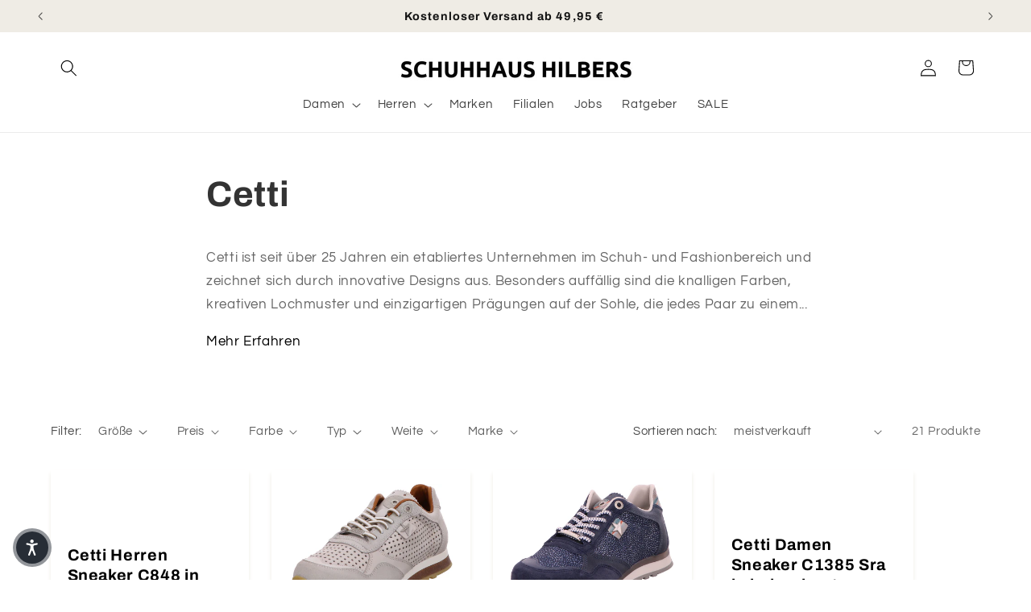

--- FILE ---
content_type: text/html; charset=utf-8
request_url: https://schuhhaus-hilbers.de/collections/cetti
body_size: 60625
content:
<!doctype html>
<html class="js" lang="de">
  <head>
    <meta charset="utf-8">
    <meta http-equiv="X-UA-Compatible" content="IE=edge">
    <meta name="viewport" content="width=device-width,initial-scale=1">
    <meta name="theme-color" content="">
    <link rel="canonical" href="https://schuhhaus-hilbers.de/collections/cetti"><link rel="icon" type="image/png" href="//schuhhaus-hilbers.de/cdn/shop/files/favicon.png?crop=center&height=32&v=1684759175&width=32"><link rel="preconnect" href="https://fonts.shopifycdn.com" crossorigin><title>
      Cetti | Perfekter Allrounder bei Schuhhaus Hilbers Nordhorn
 &ndash; schuhhaus-hilbers.de</title>

    
      <meta name="description" content="Bestelle jetzt den perfekten Allrounder Schuh von Cetti - Online bei Schuhhaus Hilbers Nordhorn und entdecke tolle Angebote in unserem Shop.">
    

    

<meta property="og:site_name" content="schuhhaus-hilbers.de">
<meta property="og:url" content="https://schuhhaus-hilbers.de/collections/cetti">
<meta property="og:title" content="Cetti | Perfekter Allrounder bei Schuhhaus Hilbers Nordhorn">
<meta property="og:type" content="website">
<meta property="og:description" content="Bestelle jetzt den perfekten Allrounder Schuh von Cetti - Online bei Schuhhaus Hilbers Nordhorn und entdecke tolle Angebote in unserem Shop."><meta property="og:image" content="http://schuhhaus-hilbers.de/cdn/shop/collections/cetti.jpg?v=1755156141">
  <meta property="og:image:secure_url" content="https://schuhhaus-hilbers.de/cdn/shop/collections/cetti.jpg?v=1755156141">
  <meta property="og:image:width" content="125">
  <meta property="og:image:height" content="65"><meta name="twitter:card" content="summary_large_image">
<meta name="twitter:title" content="Cetti | Perfekter Allrounder bei Schuhhaus Hilbers Nordhorn">
<meta name="twitter:description" content="Bestelle jetzt den perfekten Allrounder Schuh von Cetti - Online bei Schuhhaus Hilbers Nordhorn und entdecke tolle Angebote in unserem Shop.">

<meta name="google-site-verification" content="Rf9Ptp-s7tmA9B9neVVxnzpWRbA6R6XJ4noRem2h4Uw" />
    <script src="//schuhhaus-hilbers.de/cdn/shop/t/28/assets/constants.js?v=132983761750457495441759299252" defer="defer"></script>
    <script src="//schuhhaus-hilbers.de/cdn/shop/t/28/assets/pubsub.js?v=25310214064522200911759299252" defer="defer"></script>
    <script src="//schuhhaus-hilbers.de/cdn/shop/t/28/assets/global.js?v=7301445359237545521759299252" defer="defer"></script>
    <script src="//schuhhaus-hilbers.de/cdn/shop/t/28/assets/details-disclosure.js?v=13653116266235556501759299252" defer="defer"></script>
    <script src="//schuhhaus-hilbers.de/cdn/shop/t/28/assets/details-modal.js?v=25581673532751508451759299252" defer="defer"></script>
    <script src="//schuhhaus-hilbers.de/cdn/shop/t/28/assets/search-form.js?v=133129549252120666541759299252" defer="defer"></script><script>window.performance && window.performance.mark && window.performance.mark('shopify.content_for_header.start');</script><meta name="facebook-domain-verification" content="j3w4gr96uec3nboaqye93es969arj3">
<meta id="shopify-digital-wallet" name="shopify-digital-wallet" content="/69357207870/digital_wallets/dialog">
<meta name="shopify-checkout-api-token" content="e25dead40e67158ab8109404dd2f5477">
<meta id="in-context-paypal-metadata" data-shop-id="69357207870" data-venmo-supported="false" data-environment="production" data-locale="de_DE" data-paypal-v4="true" data-currency="EUR">
<link rel="alternate" type="application/atom+xml" title="Feed" href="/collections/cetti.atom" />
<link rel="alternate" type="application/json+oembed" href="https://schuhhaus-hilbers.de/collections/cetti.oembed">
<script async="async" src="/checkouts/internal/preloads.js?locale=de-DE"></script>
<script id="shopify-features" type="application/json">{"accessToken":"e25dead40e67158ab8109404dd2f5477","betas":["rich-media-storefront-analytics"],"domain":"schuhhaus-hilbers.de","predictiveSearch":true,"shopId":69357207870,"locale":"de"}</script>
<script>var Shopify = Shopify || {};
Shopify.shop = "schuhhaus-hilbers-de.myshopify.com";
Shopify.locale = "de";
Shopify.currency = {"active":"EUR","rate":"1.0"};
Shopify.country = "DE";
Shopify.theme = {"name":"Kopie von Aktuelles Theme","id":183806165318,"schema_name":"Dawn","schema_version":"15.4.0","theme_store_id":887,"role":"main"};
Shopify.theme.handle = "null";
Shopify.theme.style = {"id":null,"handle":null};
Shopify.cdnHost = "schuhhaus-hilbers.de/cdn";
Shopify.routes = Shopify.routes || {};
Shopify.routes.root = "/";</script>
<script type="module">!function(o){(o.Shopify=o.Shopify||{}).modules=!0}(window);</script>
<script>!function(o){function n(){var o=[];function n(){o.push(Array.prototype.slice.apply(arguments))}return n.q=o,n}var t=o.Shopify=o.Shopify||{};t.loadFeatures=n(),t.autoloadFeatures=n()}(window);</script>
<script id="shop-js-analytics" type="application/json">{"pageType":"collection"}</script>
<script defer="defer" async type="module" src="//schuhhaus-hilbers.de/cdn/shopifycloud/shop-js/modules/v2/client.init-shop-cart-sync_D96QZrIF.de.esm.js"></script>
<script defer="defer" async type="module" src="//schuhhaus-hilbers.de/cdn/shopifycloud/shop-js/modules/v2/chunk.common_SV6uigsF.esm.js"></script>
<script type="module">
  await import("//schuhhaus-hilbers.de/cdn/shopifycloud/shop-js/modules/v2/client.init-shop-cart-sync_D96QZrIF.de.esm.js");
await import("//schuhhaus-hilbers.de/cdn/shopifycloud/shop-js/modules/v2/chunk.common_SV6uigsF.esm.js");

  window.Shopify.SignInWithShop?.initShopCartSync?.({"fedCMEnabled":true,"windoidEnabled":true});

</script>
<script id="__st">var __st={"a":69357207870,"offset":3600,"reqid":"a1375e3e-0048-4462-8cb3-7d72c0c11c69-1768425997","pageurl":"schuhhaus-hilbers.de\/collections\/cetti","u":"3876ca86e646","p":"collection","rtyp":"collection","rid":670141940038};</script>
<script>window.ShopifyPaypalV4VisibilityTracking = true;</script>
<script id="captcha-bootstrap">!function(){'use strict';const t='contact',e='account',n='new_comment',o=[[t,t],['blogs',n],['comments',n],[t,'customer']],c=[[e,'customer_login'],[e,'guest_login'],[e,'recover_customer_password'],[e,'create_customer']],r=t=>t.map((([t,e])=>`form[action*='/${t}']:not([data-nocaptcha='true']) input[name='form_type'][value='${e}']`)).join(','),a=t=>()=>t?[...document.querySelectorAll(t)].map((t=>t.form)):[];function s(){const t=[...o],e=r(t);return a(e)}const i='password',u='form_key',d=['recaptcha-v3-token','g-recaptcha-response','h-captcha-response',i],f=()=>{try{return window.sessionStorage}catch{return}},m='__shopify_v',_=t=>t.elements[u];function p(t,e,n=!1){try{const o=window.sessionStorage,c=JSON.parse(o.getItem(e)),{data:r}=function(t){const{data:e,action:n}=t;return t[m]||n?{data:e,action:n}:{data:t,action:n}}(c);for(const[e,n]of Object.entries(r))t.elements[e]&&(t.elements[e].value=n);n&&o.removeItem(e)}catch(o){console.error('form repopulation failed',{error:o})}}const l='form_type',E='cptcha';function T(t){t.dataset[E]=!0}const w=window,h=w.document,L='Shopify',v='ce_forms',y='captcha';let A=!1;((t,e)=>{const n=(g='f06e6c50-85a8-45c8-87d0-21a2b65856fe',I='https://cdn.shopify.com/shopifycloud/storefront-forms-hcaptcha/ce_storefront_forms_captcha_hcaptcha.v1.5.2.iife.js',D={infoText:'Durch hCaptcha geschützt',privacyText:'Datenschutz',termsText:'Allgemeine Geschäftsbedingungen'},(t,e,n)=>{const o=w[L][v],c=o.bindForm;if(c)return c(t,g,e,D).then(n);var r;o.q.push([[t,g,e,D],n]),r=I,A||(h.body.append(Object.assign(h.createElement('script'),{id:'captcha-provider',async:!0,src:r})),A=!0)});var g,I,D;w[L]=w[L]||{},w[L][v]=w[L][v]||{},w[L][v].q=[],w[L][y]=w[L][y]||{},w[L][y].protect=function(t,e){n(t,void 0,e),T(t)},Object.freeze(w[L][y]),function(t,e,n,w,h,L){const[v,y,A,g]=function(t,e,n){const i=e?o:[],u=t?c:[],d=[...i,...u],f=r(d),m=r(i),_=r(d.filter((([t,e])=>n.includes(e))));return[a(f),a(m),a(_),s()]}(w,h,L),I=t=>{const e=t.target;return e instanceof HTMLFormElement?e:e&&e.form},D=t=>v().includes(t);t.addEventListener('submit',(t=>{const e=I(t);if(!e)return;const n=D(e)&&!e.dataset.hcaptchaBound&&!e.dataset.recaptchaBound,o=_(e),c=g().includes(e)&&(!o||!o.value);(n||c)&&t.preventDefault(),c&&!n&&(function(t){try{if(!f())return;!function(t){const e=f();if(!e)return;const n=_(t);if(!n)return;const o=n.value;o&&e.removeItem(o)}(t);const e=Array.from(Array(32),(()=>Math.random().toString(36)[2])).join('');!function(t,e){_(t)||t.append(Object.assign(document.createElement('input'),{type:'hidden',name:u})),t.elements[u].value=e}(t,e),function(t,e){const n=f();if(!n)return;const o=[...t.querySelectorAll(`input[type='${i}']`)].map((({name:t})=>t)),c=[...d,...o],r={};for(const[a,s]of new FormData(t).entries())c.includes(a)||(r[a]=s);n.setItem(e,JSON.stringify({[m]:1,action:t.action,data:r}))}(t,e)}catch(e){console.error('failed to persist form',e)}}(e),e.submit())}));const S=(t,e)=>{t&&!t.dataset[E]&&(n(t,e.some((e=>e===t))),T(t))};for(const o of['focusin','change'])t.addEventListener(o,(t=>{const e=I(t);D(e)&&S(e,y())}));const B=e.get('form_key'),M=e.get(l),P=B&&M;t.addEventListener('DOMContentLoaded',(()=>{const t=y();if(P)for(const e of t)e.elements[l].value===M&&p(e,B);[...new Set([...A(),...v().filter((t=>'true'===t.dataset.shopifyCaptcha))])].forEach((e=>S(e,t)))}))}(h,new URLSearchParams(w.location.search),n,t,e,['guest_login'])})(!0,!0)}();</script>
<script integrity="sha256-4kQ18oKyAcykRKYeNunJcIwy7WH5gtpwJnB7kiuLZ1E=" data-source-attribution="shopify.loadfeatures" defer="defer" src="//schuhhaus-hilbers.de/cdn/shopifycloud/storefront/assets/storefront/load_feature-a0a9edcb.js" crossorigin="anonymous"></script>
<script data-source-attribution="shopify.dynamic_checkout.dynamic.init">var Shopify=Shopify||{};Shopify.PaymentButton=Shopify.PaymentButton||{isStorefrontPortableWallets:!0,init:function(){window.Shopify.PaymentButton.init=function(){};var t=document.createElement("script");t.src="https://schuhhaus-hilbers.de/cdn/shopifycloud/portable-wallets/latest/portable-wallets.de.js",t.type="module",document.head.appendChild(t)}};
</script>
<script data-source-attribution="shopify.dynamic_checkout.buyer_consent">
  function portableWalletsHideBuyerConsent(e){var t=document.getElementById("shopify-buyer-consent"),n=document.getElementById("shopify-subscription-policy-button");t&&n&&(t.classList.add("hidden"),t.setAttribute("aria-hidden","true"),n.removeEventListener("click",e))}function portableWalletsShowBuyerConsent(e){var t=document.getElementById("shopify-buyer-consent"),n=document.getElementById("shopify-subscription-policy-button");t&&n&&(t.classList.remove("hidden"),t.removeAttribute("aria-hidden"),n.addEventListener("click",e))}window.Shopify?.PaymentButton&&(window.Shopify.PaymentButton.hideBuyerConsent=portableWalletsHideBuyerConsent,window.Shopify.PaymentButton.showBuyerConsent=portableWalletsShowBuyerConsent);
</script>
<script data-source-attribution="shopify.dynamic_checkout.cart.bootstrap">document.addEventListener("DOMContentLoaded",(function(){function t(){return document.querySelector("shopify-accelerated-checkout-cart, shopify-accelerated-checkout")}if(t())Shopify.PaymentButton.init();else{new MutationObserver((function(e,n){t()&&(Shopify.PaymentButton.init(),n.disconnect())})).observe(document.body,{childList:!0,subtree:!0})}}));
</script>
<link id="shopify-accelerated-checkout-styles" rel="stylesheet" media="screen" href="https://schuhhaus-hilbers.de/cdn/shopifycloud/portable-wallets/latest/accelerated-checkout-backwards-compat.css" crossorigin="anonymous">
<style id="shopify-accelerated-checkout-cart">
        #shopify-buyer-consent {
  margin-top: 1em;
  display: inline-block;
  width: 100%;
}

#shopify-buyer-consent.hidden {
  display: none;
}

#shopify-subscription-policy-button {
  background: none;
  border: none;
  padding: 0;
  text-decoration: underline;
  font-size: inherit;
  cursor: pointer;
}

#shopify-subscription-policy-button::before {
  box-shadow: none;
}

      </style>
<script id="sections-script" data-sections="header" defer="defer" src="//schuhhaus-hilbers.de/cdn/shop/t/28/compiled_assets/scripts.js?71331"></script>
<script>window.performance && window.performance.mark && window.performance.mark('shopify.content_for_header.end');</script>


    <style data-shopify>
      @font-face {
  font-family: Questrial;
  font-weight: 400;
  font-style: normal;
  font-display: swap;
  src: url("//schuhhaus-hilbers.de/cdn/fonts/questrial/questrial_n4.66abac5d8209a647b4bf8089b0451928ef144c07.woff2") format("woff2"),
       url("//schuhhaus-hilbers.de/cdn/fonts/questrial/questrial_n4.e86c53e77682db9bf4b0ee2dd71f214dc16adda4.woff") format("woff");
}

      
      
      
      @font-face {
  font-family: Archivo;
  font-weight: 700;
  font-style: normal;
  font-display: swap;
  src: url("//schuhhaus-hilbers.de/cdn/fonts/archivo/archivo_n7.651b020b3543640c100112be6f1c1b8e816c7f13.woff2") format("woff2"),
       url("//schuhhaus-hilbers.de/cdn/fonts/archivo/archivo_n7.7e9106d320e6594976a7dcb57957f3e712e83c96.woff") format("woff");
}


      
        :root,
        .color-scheme-1 {
          --color-background: 255,255,255;
        
          --gradient-background: #ffffff;
        

        

        --color-foreground: 0,0,0;
        --color-background-contrast: 191,191,191;
        --color-shadow: 239,236,229;
        --color-button: 43,43,43;
        --color-button-text: 255,255,255;
        --color-secondary-button: 255,255,255;
        --color-secondary-button-text: 0,0,0;
        --color-link: 0,0,0;
        --color-badge-foreground: 0,0,0;
        --color-badge-background: 255,255,255;
        --color-badge-border: 0,0,0;
        --payment-terms-background-color: rgb(255 255 255);
      }
      
        
        .color-scheme-2 {
          --color-background: 255,255,255;
        
          --gradient-background: #ffffff;
        

        

        --color-foreground: 43,43,43;
        --color-background-contrast: 191,191,191;
        --color-shadow: 239,236,229;
        --color-button: 255,255,255;
        --color-button-text: 0,0,0;
        --color-secondary-button: 255,255,255;
        --color-secondary-button-text: 43,43,43;
        --color-link: 43,43,43;
        --color-badge-foreground: 43,43,43;
        --color-badge-background: 255,255,255;
        --color-badge-border: 43,43,43;
        --payment-terms-background-color: rgb(255 255 255);
      }
      
        
        .color-scheme-3 {
          --color-background: 51,51,51;
        
          --gradient-background: #333333;
        

        

        --color-foreground: 255,255,255;
        --color-background-contrast: 64,64,64;
        --color-shadow: 18,18,18;
        --color-button: 255,255,255;
        --color-button-text: 0,0,0;
        --color-secondary-button: 51,51,51;
        --color-secondary-button-text: 255,255,255;
        --color-link: 255,255,255;
        --color-badge-foreground: 255,255,255;
        --color-badge-background: 51,51,51;
        --color-badge-border: 255,255,255;
        --payment-terms-background-color: rgb(51 51 51);
      }
      
        
        .color-scheme-4 {
          --color-background: 239,236,229;
        
          --gradient-background: #efece5;
        

        

        --color-foreground: ,,;
        --color-background-contrast: 190,178,150;
        --color-shadow: 43,43,43;
        --color-button: 43,43,43;
        --color-button-text: 43,43,43;
        --color-secondary-button: 239,236,229;
        --color-secondary-button-text: 43,43,43;
        --color-link: 43,43,43;
        --color-badge-foreground: ,,;
        --color-badge-background: 239,236,229;
        --color-badge-border: ,,;
        --payment-terms-background-color: rgb(239 236 229);
      }
      
        
        .color-scheme-5 {
          --color-background: 51,79,180;
        
          --gradient-background: #334fb4;
        

        

        --color-foreground: 255,255,255;
        --color-background-contrast: 23,35,81;
        --color-shadow: 18,18,18;
        --color-button: 255,255,255;
        --color-button-text: 51,79,180;
        --color-secondary-button: 51,79,180;
        --color-secondary-button-text: 255,255,255;
        --color-link: 255,255,255;
        --color-badge-foreground: 255,255,255;
        --color-badge-background: 51,79,180;
        --color-badge-border: 255,255,255;
        --payment-terms-background-color: rgb(51 79 180);
      }
      
        
        .color-scheme-bf7a2702-d86e-4868-ac01-39a47ccfee01 {
          --color-background: 255,255,255;
        
          --gradient-background: #ffffff;
        

        

        --color-foreground: 43,43,43;
        --color-background-contrast: 191,191,191;
        --color-shadow: 255,255,255;
        --color-button: 51,51,51;
        --color-button-text: 255,255,255;
        --color-secondary-button: 255,255,255;
        --color-secondary-button-text: 51,51,51;
        --color-link: 51,51,51;
        --color-badge-foreground: 43,43,43;
        --color-badge-background: 255,255,255;
        --color-badge-border: 43,43,43;
        --payment-terms-background-color: rgb(255 255 255);
      }
      
        
        .color-scheme-f6ed1c18-a0cb-40a4-880f-070bb9496db6 {
          --color-background: 255,255,255;
        
          --gradient-background: #ffffff;
        

        

        --color-foreground: 51,51,51;
        --color-background-contrast: 191,191,191;
        --color-shadow: 239,236,229;
        --color-button: 255,255,255;
        --color-button-text: 51,51,51;
        --color-secondary-button: 255,255,255;
        --color-secondary-button-text: 51,51,51;
        --color-link: 51,51,51;
        --color-badge-foreground: 51,51,51;
        --color-badge-background: 255,255,255;
        --color-badge-border: 51,51,51;
        --payment-terms-background-color: rgb(255 255 255);
      }
      
        
        .color-scheme-ee7ff210-eedf-4608-a44e-068941fbab3c {
          --color-background: 2,63,133;
        
          --gradient-background: #023f85;
        

        

        --color-foreground: 255,255,255;
        --color-background-contrast: 2,75,158;
        --color-shadow: 2,63,133;
        --color-button: 0,0,0;
        --color-button-text: 255,255,255;
        --color-secondary-button: 2,63,133;
        --color-secondary-button-text: 255,255,255;
        --color-link: 255,255,255;
        --color-badge-foreground: 255,255,255;
        --color-badge-background: 2,63,133;
        --color-badge-border: 255,255,255;
        --payment-terms-background-color: rgb(2 63 133);
      }
      
        
        .color-scheme-3ef3dec2-2ceb-4b96-a512-4baa7f8ff1e1 {
          --color-background: 255,255,255;
        
          --gradient-background: #ffffff;
        

        

        --color-foreground: 51,51,51;
        --color-background-contrast: 191,191,191;
        --color-shadow: 2,63,133;
        --color-button: 2,63,133;
        --color-button-text: 255,255,255;
        --color-secondary-button: 255,255,255;
        --color-secondary-button-text: 0,0,0;
        --color-link: 0,0,0;
        --color-badge-foreground: 51,51,51;
        --color-badge-background: 255,255,255;
        --color-badge-border: 51,51,51;
        --payment-terms-background-color: rgb(255 255 255);
      }
      
        
        .color-scheme-25b7d90a-70ac-477c-be3e-9ceff7cfff4f {
          --color-background: 179,0,0;
        
          --gradient-background: #b30000;
        

        

        --color-foreground: 255,255,255;
        --color-background-contrast: 204,0,0;
        --color-shadow: 255,255,255;
        --color-button: 179,0,0;
        --color-button-text: 255,255,255;
        --color-secondary-button: 179,0,0;
        --color-secondary-button-text: 179,0,0;
        --color-link: 179,0,0;
        --color-badge-foreground: 255,255,255;
        --color-badge-background: 179,0,0;
        --color-badge-border: 255,255,255;
        --payment-terms-background-color: rgb(179 0 0);
      }
      
        
        .color-scheme-1e4b97bd-250d-42e5-abee-2558ba14d27d {
          --color-background: 239,236,229;
        
          --gradient-background: #efece5;
        

        

        --color-foreground: 18,18,18;
        --color-background-contrast: 190,178,150;
        --color-shadow: 239,236,229;
        --color-button: 51,51,51;
        --color-button-text: 255,255,255;
        --color-secondary-button: 239,236,229;
        --color-secondary-button-text: 51,51,51;
        --color-link: 51,51,51;
        --color-badge-foreground: 18,18,18;
        --color-badge-background: 239,236,229;
        --color-badge-border: 18,18,18;
        --payment-terms-background-color: rgb(239 236 229);
      }
      
        
        .color-scheme-476b2fff-8660-4172-afdb-47e4770facba {
          --color-background: 255,255,255;
        
          --gradient-background: #ffffff;
        

        

        --color-foreground: 2,63,133;
        --color-background-contrast: 191,191,191;
        --color-shadow: 239,236,229;
        --color-button: 88,53,53;
        --color-button-text: 43,43,43;
        --color-secondary-button: 255,255,255;
        --color-secondary-button-text: 88,53,53;
        --color-link: 88,53,53;
        --color-badge-foreground: 2,63,133;
        --color-badge-background: 255,255,255;
        --color-badge-border: 2,63,133;
        --payment-terms-background-color: rgb(255 255 255);
      }
      

      body, .color-scheme-1, .color-scheme-2, .color-scheme-3, .color-scheme-4, .color-scheme-5, .color-scheme-bf7a2702-d86e-4868-ac01-39a47ccfee01, .color-scheme-f6ed1c18-a0cb-40a4-880f-070bb9496db6, .color-scheme-ee7ff210-eedf-4608-a44e-068941fbab3c, .color-scheme-3ef3dec2-2ceb-4b96-a512-4baa7f8ff1e1, .color-scheme-25b7d90a-70ac-477c-be3e-9ceff7cfff4f, .color-scheme-1e4b97bd-250d-42e5-abee-2558ba14d27d, .color-scheme-476b2fff-8660-4172-afdb-47e4770facba {
        color: rgba(var(--color-foreground), 0.75);
        background-color: rgb(var(--color-background));
      }

      :root {
        --font-body-family: Questrial, sans-serif;
        --font-body-style: normal;
        --font-body-weight: 400;
        --font-body-weight-bold: 700;

        --font-heading-family: Archivo, sans-serif;
        --font-heading-style: normal;
        --font-heading-weight: 700;

        --font-body-scale: 1.05;
        --font-heading-scale: 1.0476190476190477;

        --media-padding: px;
        --media-border-opacity: 0.05;
        --media-border-width: 0px;
        --media-radius: 0px;
        --media-shadow-opacity: 0.0;
        --media-shadow-horizontal-offset: 0px;
        --media-shadow-vertical-offset: 2px;
        --media-shadow-blur-radius: 5px;
        --media-shadow-visible: 0;

        --page-width: 120rem;
        --page-width-margin: 0rem;

        --product-card-image-padding: 1.6rem;
        --product-card-corner-radius: 0.0rem;
        --product-card-text-alignment: left;
        --product-card-border-width: 0.0rem;
        --product-card-border-opacity: 1.0;
        --product-card-shadow-opacity: 1.0;
        --product-card-shadow-visible: 1;
        --product-card-shadow-horizontal-offset: 0.0rem;
        --product-card-shadow-vertical-offset: 0.4rem;
        --product-card-shadow-blur-radius: 0.5rem;

        --collection-card-image-padding: 1.8rem;
        --collection-card-corner-radius: 1.8rem;
        --collection-card-text-alignment: left;
        --collection-card-border-width: 0.0rem;
        --collection-card-border-opacity: 0.0;
        --collection-card-shadow-opacity: 1.0;
        --collection-card-shadow-visible: 1;
        --collection-card-shadow-horizontal-offset: 0.0rem;
        --collection-card-shadow-vertical-offset: 0.4rem;
        --collection-card-shadow-blur-radius: 0.5rem;

        --blog-card-image-padding: 0.0rem;
        --blog-card-corner-radius: 0.0rem;
        --blog-card-text-alignment: left;
        --blog-card-border-width: 0.0rem;
        --blog-card-border-opacity: 0.1;
        --blog-card-shadow-opacity: 0.0;
        --blog-card-shadow-visible: 0;
        --blog-card-shadow-horizontal-offset: 0.0rem;
        --blog-card-shadow-vertical-offset: 0.4rem;
        --blog-card-shadow-blur-radius: 0.5rem;

        --badge-corner-radius: 0.0rem;

        --popup-border-width: 0px;
        --popup-border-opacity: 0.1;
        --popup-corner-radius: 0px;
        --popup-shadow-opacity: 0.0;
        --popup-shadow-horizontal-offset: 0px;
        --popup-shadow-vertical-offset: 4px;
        --popup-shadow-blur-radius: 5px;

        --drawer-border-width: 0px;
        --drawer-border-opacity: 0.1;
        --drawer-shadow-opacity: 0.0;
        --drawer-shadow-horizontal-offset: 0px;
        --drawer-shadow-vertical-offset: 4px;
        --drawer-shadow-blur-radius: 5px;

        --spacing-sections-desktop: 0px;
        --spacing-sections-mobile: 0px;

        --grid-desktop-vertical-spacing: 28px;
        --grid-desktop-horizontal-spacing: 28px;
        --grid-mobile-vertical-spacing: 14px;
        --grid-mobile-horizontal-spacing: 14px;

        --text-boxes-border-opacity: 0.1;
        --text-boxes-border-width: 0px;
        --text-boxes-radius: 0px;
        --text-boxes-shadow-opacity: 0.0;
        --text-boxes-shadow-visible: 0;
        --text-boxes-shadow-horizontal-offset: 0px;
        --text-boxes-shadow-vertical-offset: 4px;
        --text-boxes-shadow-blur-radius: 5px;

        --buttons-radius: 40px;
        --buttons-radius-outset: 41px;
        --buttons-border-width: 0px;
        --buttons-border-opacity: 0.0;
        --buttons-shadow-opacity: 1.0;
        --buttons-shadow-visible: 1;
        --buttons-shadow-horizontal-offset: 0px;
        --buttons-shadow-vertical-offset: 4px;
        --buttons-shadow-blur-radius: 5px;
        --buttons-border-offset: 0.3px;

        --inputs-radius: 0px;
        --inputs-border-width: 1px;
        --inputs-border-opacity: 0.55;
        --inputs-shadow-opacity: 0.0;
        --inputs-shadow-horizontal-offset: 0px;
        --inputs-margin-offset: 0px;
        --inputs-shadow-vertical-offset: 4px;
        --inputs-shadow-blur-radius: 5px;
        --inputs-radius-outset: 0px;

        --variant-pills-radius: 40px;
        --variant-pills-border-width: 1px;
        --variant-pills-border-opacity: 0.55;
        --variant-pills-shadow-opacity: 0.0;
        --variant-pills-shadow-horizontal-offset: 0px;
        --variant-pills-shadow-vertical-offset: 4px;
        --variant-pills-shadow-blur-radius: 5px;
      }

      *,
      *::before,
      *::after {
        box-sizing: inherit;
      }

      html {
        box-sizing: border-box;
        font-size: calc(var(--font-body-scale) * 62.5%);
        height: 100%;
      }

      body {
        display: grid;
        grid-template-rows: auto auto 1fr auto;
        grid-template-columns: 100%;
        min-height: 100%;
        margin: 0;
        font-size: 1.5rem;
        letter-spacing: 0.06rem;
        line-height: calc(1 + 0.8 / var(--font-body-scale));
        font-family: var(--font-body-family);
        font-style: var(--font-body-style);
        font-weight: var(--font-body-weight);
      }

      @media screen and (min-width: 750px) {
        body {
          font-size: 1.6rem;
        }
      }
    </style>

    <link href="//schuhhaus-hilbers.de/cdn/shop/t/28/assets/base.css?v=2491581501580791781760102299" rel="stylesheet" type="text/css" media="all" />
    <link rel="stylesheet" href="//schuhhaus-hilbers.de/cdn/shop/t/28/assets/component-cart-items.css?v=13033300910818915211759299252" media="print" onload="this.media='all'">
      <link rel="preload" as="font" href="//schuhhaus-hilbers.de/cdn/fonts/questrial/questrial_n4.66abac5d8209a647b4bf8089b0451928ef144c07.woff2" type="font/woff2" crossorigin>
      

      <link rel="preload" as="font" href="//schuhhaus-hilbers.de/cdn/fonts/archivo/archivo_n7.651b020b3543640c100112be6f1c1b8e816c7f13.woff2" type="font/woff2" crossorigin>
      
<link
        rel="stylesheet"
        href="//schuhhaus-hilbers.de/cdn/shop/t/28/assets/component-predictive-search.css?v=118923337488134913561759299252"
        media="print"
        onload="this.media='all'"
      ><script>
      if (Shopify.designMode) {
        document.documentElement.classList.add('shopify-design-mode');
      }
    </script>
  <!-- BEGIN app block: shopify://apps/pandectes-gdpr/blocks/banner/58c0baa2-6cc1-480c-9ea6-38d6d559556a --><script>
  if (new URL(window.location.href).searchParams.get('trace') === '*') {
    console.log('pandectes metafields', {"banner":{"store":{"id":69357207870,"plan":"basic","theme":"Aktualisierte Kopie von Kopie von Aktuelle Dawn...","primaryLocale":"de","adminMode":false,"headless":false,"storefrontRootDomain":"","checkoutRootDomain":"","storefrontAccessToken":""},"tsPublished":1743498952,"declaration":{"declDays":"","declName":"","declPath":"","declType":"","isActive":false,"showType":true,"declHours":"","declYears":"","declDomain":"","declMonths":"","declMinutes":"","declPurpose":"","declSeconds":"","declSession":"","showPurpose":false,"declProvider":"","showProvider":true,"declIntroText":"","declRetention":"","declFirstParty":"","declThirdParty":"","showDateGenerated":true},"language":{"unpublished":[],"languageMode":"Single","fallbackLanguage":"de","languageDetection":"locale","languagesSupported":[]},"texts":{"managed":{"headerText":{"de":"Wir respektieren deine Privatsphäre"},"consentText":{"de":"Diese Website verwendet Cookies, um Ihnen das beste Erlebnis zu bieten."},"linkText":{"de":"Mehr erfahren"},"imprintText":{"de":"Impressum"},"allowButtonText":{"de":"Annehmen"},"denyButtonText":{"de":"Ablehnen"},"dismissButtonText":{"de":"Okay"},"leaveSiteButtonText":{"de":"Diese Seite verlassen"},"preferencesButtonText":{"de":"Einstellungen"},"cookiePolicyText":{"de":"Cookie-Richtlinie"},"preferencesPopupTitleText":{"de":"Einwilligungseinstellungen verwalten"},"preferencesPopupIntroText":{"de":"Wir verwenden Cookies, um die Funktionalität der Website zu optimieren, die Leistung zu analysieren und Ihnen ein personalisiertes Erlebnis zu bieten. Einige Cookies sind für den ordnungsgemäßen Betrieb der Website unerlässlich. Diese Cookies können nicht deaktiviert werden. In diesem Fenster können Sie Ihre Präferenzen für Cookies verwalten."},"preferencesPopupSaveButtonText":{"de":"Auswahl speichern"},"preferencesPopupCloseButtonText":{"de":"Schließen"},"preferencesPopupAcceptAllButtonText":{"de":"Alles Akzeptieren"},"preferencesPopupRejectAllButtonText":{"de":"Alles ablehnen"},"cookiesDetailsText":{"de":"Cookie-Details"},"preferencesPopupAlwaysAllowedText":{"de":"Immer erlaubt"},"accessSectionParagraphText":{"de":"Sie haben das Recht, jederzeit auf Ihre Daten zuzugreifen."},"accessSectionTitleText":{"de":"Datenübertragbarkeit"},"accessSectionAccountInfoActionText":{"de":"persönliche Daten"},"accessSectionDownloadReportActionText":{"de":"Alle Daten anfordern"},"accessSectionGDPRRequestsActionText":{"de":"Anfragen betroffener Personen"},"accessSectionOrdersRecordsActionText":{"de":"Aufträge"},"rectificationSectionParagraphText":{"de":"Sie haben das Recht, die Aktualisierung Ihrer Daten zu verlangen, wann immer Sie dies für angemessen halten."},"rectificationSectionTitleText":{"de":"Datenberichtigung"},"rectificationCommentPlaceholder":{"de":"Beschreiben Sie, was Sie aktualisieren möchten"},"rectificationCommentValidationError":{"de":"Kommentar ist erforderlich"},"rectificationSectionEditAccountActionText":{"de":"Aktualisierung anfordern"},"erasureSectionTitleText":{"de":"Recht auf Löschung"},"erasureSectionParagraphText":{"de":"Sie haben das Recht, die Löschung aller Ihrer Daten zu verlangen. Danach können Sie nicht mehr auf Ihr Konto zugreifen."},"erasureSectionRequestDeletionActionText":{"de":"Löschung personenbezogener Daten anfordern"},"consentDate":{"de":"Zustimmungsdatum"},"consentId":{"de":"Einwilligungs-ID"},"consentSectionChangeConsentActionText":{"de":"Einwilligungspräferenz ändern"},"consentSectionConsentedText":{"de":"Sie haben der Cookie-Richtlinie dieser Website zugestimmt am"},"consentSectionNoConsentText":{"de":"Sie haben der Cookie-Richtlinie dieser Website nicht zugestimmt."},"consentSectionTitleText":{"de":"Ihre Cookie-Einwilligung"},"consentStatus":{"de":"Einwilligungspräferenz"},"confirmationFailureMessage":{"de":"Ihre Anfrage wurde nicht bestätigt. Bitte versuchen Sie es erneut und wenn das Problem weiterhin besteht, wenden Sie sich an den Ladenbesitzer, um Hilfe zu erhalten"},"confirmationFailureTitle":{"de":"Ein Problem ist aufgetreten"},"confirmationSuccessMessage":{"de":"Wir werden uns in Kürze zu Ihrem Anliegen bei Ihnen melden."},"confirmationSuccessTitle":{"de":"Ihre Anfrage wurde bestätigt"},"guestsSupportEmailFailureMessage":{"de":"Ihre Anfrage wurde nicht übermittelt. Bitte versuchen Sie es erneut und wenn das Problem weiterhin besteht, wenden Sie sich an den Shop-Inhaber, um Hilfe zu erhalten."},"guestsSupportEmailFailureTitle":{"de":"Ein Problem ist aufgetreten"},"guestsSupportEmailPlaceholder":{"de":"E-Mail-Addresse"},"guestsSupportEmailSuccessMessage":{"de":"Wenn Sie als Kunde dieses Shops registriert sind, erhalten Sie in Kürze eine E-Mail mit Anweisungen zum weiteren Vorgehen."},"guestsSupportEmailSuccessTitle":{"de":"Vielen Dank für die Anfrage"},"guestsSupportEmailValidationError":{"de":"Email ist ungültig"},"guestsSupportInfoText":{"de":"Bitte loggen Sie sich mit Ihrem Kundenkonto ein, um fortzufahren."},"submitButton":{"de":"einreichen"},"submittingButton":{"de":"Senden..."},"cancelButton":{"de":"Abbrechen"},"declIntroText":{"de":"Wir verwenden Cookies, um die Funktionalität der Website zu optimieren, die Leistung zu analysieren und Ihnen ein personalisiertes Erlebnis zu bieten. Einige Cookies sind für den ordnungsgemäßen Betrieb der Website unerlässlich. Diese Cookies können nicht deaktiviert werden. In diesem Fenster können Sie Ihre Präferenzen für Cookies verwalten."},"declName":{"de":"Name"},"declPurpose":{"de":"Zweck"},"declType":{"de":"Typ"},"declRetention":{"de":"Speicherdauer"},"declProvider":{"de":"Anbieter"},"declFirstParty":{"de":"Erstanbieter"},"declThirdParty":{"de":"Drittanbieter"},"declSeconds":{"de":"Sekunden"},"declMinutes":{"de":"Minuten"},"declHours":{"de":"Std."},"declDays":{"de":"Tage"},"declMonths":{"de":"Monate"},"declYears":{"de":"Jahre"},"declSession":{"de":"Sitzung"},"declDomain":{"de":"Domain"},"declPath":{"de":"Weg"}},"categories":{"strictlyNecessaryCookiesTitleText":{"de":"Unbedingt erforderlich"},"strictlyNecessaryCookiesDescriptionText":{"de":"Diese Cookies sind unerlässlich, damit Sie sich auf der Website bewegen und ihre Funktionen nutzen können, z. B. den Zugriff auf sichere Bereiche der Website. Ohne diese Cookies kann die Website nicht richtig funktionieren."},"functionalityCookiesTitleText":{"de":"Funktionale Cookies"},"functionalityCookiesDescriptionText":{"de":"Diese Cookies ermöglichen es der Website, verbesserte Funktionalität und Personalisierung bereitzustellen. Sie können von uns oder von Drittanbietern gesetzt werden, deren Dienste wir auf unseren Seiten hinzugefügt haben. Wenn Sie diese Cookies nicht zulassen, funktionieren einige oder alle dieser Dienste möglicherweise nicht richtig."},"performanceCookiesTitleText":{"de":"Performance-Cookies"},"performanceCookiesDescriptionText":{"de":"Diese Cookies ermöglichen es uns, die Leistung unserer Website zu überwachen und zu verbessern. Sie ermöglichen es uns beispielsweise, Besuche zu zählen, Verkehrsquellen zu identifizieren und zu sehen, welche Teile der Website am beliebtesten sind."},"targetingCookiesTitleText":{"de":"Targeting-Cookies"},"targetingCookiesDescriptionText":{"de":"Diese Cookies können von unseren Werbepartnern über unsere Website gesetzt werden. Sie können von diesen Unternehmen verwendet werden, um ein Profil Ihrer Interessen zu erstellen und Ihnen relevante Werbung auf anderen Websites anzuzeigen. Sie speichern keine direkten personenbezogenen Daten, sondern basieren auf der eindeutigen Identifizierung Ihres Browsers und Ihres Internetgeräts. Wenn Sie diese Cookies nicht zulassen, erleben Sie weniger zielgerichtete Werbung."},"unclassifiedCookiesTitleText":{"de":"Unklassifizierte Cookies"},"unclassifiedCookiesDescriptionText":{"de":"Unklassifizierte Cookies sind Cookies, die wir gerade zusammen mit den Anbietern einzelner Cookies klassifizieren."}},"auto":{}},"library":{"previewMode":false,"fadeInTimeout":0,"defaultBlocked":7,"showLink":true,"showImprintLink":true,"showGoogleLink":false,"enabled":true,"cookie":{"expiryDays":365,"secure":true,"domain":""},"dismissOnScroll":false,"dismissOnWindowClick":false,"dismissOnTimeout":false,"palette":{"popup":{"background":"#FFFFFF","backgroundForCalculations":{"a":1,"b":255,"g":255,"r":255},"text":"#000000"},"button":{"background":"transparent","backgroundForCalculations":{"a":1,"b":255,"g":255,"r":255},"text":"#000000","textForCalculation":{"a":1,"b":0,"g":0,"r":0},"border":"#000000"}},"content":{"href":"\/pages\/datenschutz","imprintHref":"\/pages\/impressum","close":"\u0026#10005;","target":"_blank","logo":"\u003cimg class=\"cc-banner-logo\" style=\"max-height: 40px;\" src=\"https:\/\/schuhhaus-hilbers-de.myshopify.com\/cdn\/shop\/files\/pandectes-banner-logo.png\" alt=\"logo\" \/\u003e"},"window":"\u003cdiv role=\"dialog\" aria-live=\"polite\" aria-label=\"cookieconsent\" aria-describedby=\"cookieconsent:desc\" id=\"pandectes-banner\" class=\"cc-window-wrapper cc-bottom-center-wrapper\"\u003e\u003cdiv class=\"pd-cookie-banner-window cc-window {{classes}}\"\u003e\u003c!--googleoff: all--\u003e{{children}}\u003c!--googleon: all--\u003e\u003c\/div\u003e\u003c\/div\u003e","compliance":{"opt-both":"\u003cdiv class=\"cc-compliance cc-highlight\"\u003e{{deny}}{{allow}}\u003c\/div\u003e"},"type":"opt-both","layouts":{"basic":"{{logo}}{{messagelink}}{{compliance}}"},"position":"bottom-center","theme":"wired","revokable":false,"animateRevokable":false,"revokableReset":false,"revokableLogoUrl":"https:\/\/schuhhaus-hilbers-de.myshopify.com\/cdn\/shop\/files\/pandectes-reopen-logo.png","revokablePlacement":"bottom-left","revokableMarginHorizontal":15,"revokableMarginVertical":15,"static":false,"autoAttach":true,"hasTransition":true,"blacklistPage":[""],"elements":{"close":"\u003cbutton aria-label=\"dismiss cookie message\" type=\"button\" tabindex=\"0\" class=\"cc-close\"\u003e{{close}}\u003c\/button\u003e","dismiss":"\u003cbutton aria-label=\"dismiss cookie message\" type=\"button\" tabindex=\"0\" class=\"cc-btn cc-btn-decision cc-dismiss\"\u003e{{dismiss}}\u003c\/button\u003e","allow":"\u003cbutton aria-label=\"allow cookies\" type=\"button\" tabindex=\"0\" class=\"cc-btn cc-btn-decision cc-allow\"\u003e{{allow}}\u003c\/button\u003e","deny":"\u003cbutton aria-label=\"deny cookies\" type=\"button\" tabindex=\"0\" class=\"cc-btn cc-btn-decision cc-deny\"\u003e{{deny}}\u003c\/button\u003e","preferences":"\u003cbutton aria-label=\"settings cookies\" tabindex=\"0\" type=\"button\" class=\"cc-btn cc-settings\" onclick=\"Pandectes.fn.openPreferences()\"\u003e{{preferences}}\u003c\/button\u003e"}},"geolocation":{"auOnly":false,"brOnly":false,"caOnly":false,"chOnly":false,"euOnly":false,"jpOnly":false,"nzOnly":false,"thOnly":false,"zaOnly":false,"canadaOnly":false,"globalVisibility":true},"dsr":{"guestsSupport":false,"accessSectionDownloadReportAuto":false},"banner":{"resetTs":1740670614,"extraCss":"        .cc-banner-logo {max-width: 24em!important;}    @media(min-width: 768px) {.cc-window.cc-floating{max-width: 24em!important;width: 24em!important;}}    .cc-message, .pd-cookie-banner-window .cc-header, .cc-logo {text-align: left}    .cc-window-wrapper{z-index: 2147483647;}    .cc-window{z-index: 2147483647;font-family: inherit;}    .pd-cookie-banner-window .cc-header{font-family: inherit;}    .pd-cp-ui{font-family: inherit; background-color: #FFFFFF;color:#000000;}    button.pd-cp-btn, a.pd-cp-btn{}    input + .pd-cp-preferences-slider{background-color: rgba(0, 0, 0, 0.3)}    .pd-cp-scrolling-section::-webkit-scrollbar{background-color: rgba(0, 0, 0, 0.3)}    input:checked + .pd-cp-preferences-slider{background-color: rgba(0, 0, 0, 1)}    .pd-cp-scrolling-section::-webkit-scrollbar-thumb {background-color: rgba(0, 0, 0, 1)}    .pd-cp-ui-close{color:#000000;}    .pd-cp-preferences-slider:before{background-color: #FFFFFF}    .pd-cp-title:before {border-color: #000000!important}    .pd-cp-preferences-slider{background-color:#000000}    .pd-cp-toggle{color:#000000!important}    @media(max-width:699px) {.pd-cp-ui-close-top svg {fill: #000000}}    .pd-cp-toggle:hover,.pd-cp-toggle:visited,.pd-cp-toggle:active{color:#000000!important}    .pd-cookie-banner-window {box-shadow: 0 0 18px rgb(0 0 0 \/ 20%);}  ","customJavascript":{"useButtons":true},"showPoweredBy":false,"logoHeight":40,"revokableTrigger":false,"hybridStrict":false,"cookiesBlockedByDefault":"7","isActive":true,"implicitSavePreferences":false,"cookieIcon":false,"blockBots":false,"showCookiesDetails":true,"hasTransition":true,"blockingPage":false,"showOnlyLandingPage":false,"leaveSiteUrl":"https:\/\/pandectes.io","linkRespectStoreLang":false},"cookies":{"0":[{"name":"keep_alive","type":"http","domain":"schuhhaus-hilbers.de","path":"\/","provider":"Shopify","firstParty":true,"retention":"30 minute(s)","expires":30,"unit":"declMinutes","purpose":{"de":"Wird im Zusammenhang mit der Käuferlokalisierung verwendet."}},{"name":"secure_customer_sig","type":"http","domain":"schuhhaus-hilbers.de","path":"\/","provider":"Shopify","firstParty":true,"retention":"1 year(s)","expires":1,"unit":"declYears","purpose":{"de":"Wird im Zusammenhang mit dem Kundenlogin verwendet."}},{"name":"localization","type":"http","domain":"schuhhaus-hilbers.de","path":"\/","provider":"Shopify","firstParty":true,"retention":"1 year(s)","expires":1,"unit":"declYears","purpose":{"de":"Lokalisierung von Shopify-Shops"}},{"name":"_tracking_consent","type":"http","domain":".schuhhaus-hilbers.de","path":"\/","provider":"Shopify","firstParty":true,"retention":"1 year(s)","expires":1,"unit":"declYears","purpose":{"de":"Tracking-Einstellungen."}},{"name":"_pandectes_gdpr","type":"http","domain":".schuhhaus-hilbers.de","path":"\/","provider":"Pandectes","firstParty":true,"retention":"1 year(s)","expires":1,"unit":"declYears","purpose":{"de":"Wird für die Funktionalität des Cookies-Zustimmungsbanners verwendet."}},{"name":"_shopify_essential","type":"http","domain":"shopify.com","path":"\/69357207870","provider":"Shopify","firstParty":false,"retention":"1 year(s)","expires":1,"unit":"declYears","purpose":{"de":"Wird auf der Kontenseite verwendet."}},{"name":"customer_account_locale","type":"http","domain":"shopify.com","path":"\/69357207870","provider":"Shopify","firstParty":false,"retention":"1 year(s)","expires":1,"unit":"declYears","purpose":{"de":"Used to keep track of a customer account locale when a redirection occurs from checkout or the storefront to customer accounts."}},{"name":"auth_state_*","type":"http","domain":"shopify.com","path":"\/69357207870\/account","provider":"Shopify","firstParty":false,"retention":"25 minute(s)","expires":25,"unit":"declMinutes","purpose":{"de":""}}],"1":[],"2":[{"name":"_shopify_y","type":"http","domain":".schuhhaus-hilbers.de","path":"\/","provider":"Shopify","firstParty":true,"retention":"1 year(s)","expires":1,"unit":"declYears","purpose":{"de":"Shopify-Analysen."}},{"name":"_shopify_s","type":"http","domain":"de","path":"\/","provider":"Shopify","firstParty":false,"retention":"Session","expires":1,"unit":"declSeconds","purpose":{"de":"Shopify-Analysen."}},{"name":"_landing_page","type":"http","domain":".schuhhaus-hilbers.de","path":"\/","provider":"Shopify","firstParty":true,"retention":"2 week(s)","expires":2,"unit":"declWeeks","purpose":{"de":"Verfolgt Zielseiten."}},{"name":"_orig_referrer","type":"http","domain":".schuhhaus-hilbers.de","path":"\/","provider":"Shopify","firstParty":true,"retention":"2 week(s)","expires":2,"unit":"declWeeks","purpose":{"de":"Verfolgt Zielseiten."}},{"name":"_shopify_s","type":"http","domain":".schuhhaus-hilbers.de","path":"\/","provider":"Shopify","firstParty":true,"retention":"30 minute(s)","expires":30,"unit":"declMinutes","purpose":{"de":"Shopify-Analysen."}}],"4":[{"name":"_fbp","type":"http","domain":".schuhhaus-hilbers.de","path":"\/","provider":"Facebook","firstParty":true,"retention":"3 month(s)","expires":3,"unit":"declMonths","purpose":{"de":"Cookie wird von Facebook platziert, um Besuche auf Websites zu verfolgen."}}],"8":[{"name":"wpm-test-cookie","type":"http","domain":"de","path":"\/","provider":"Unknown","firstParty":false,"retention":"Session","expires":1,"unit":"declSeconds","purpose":{"de":""}},{"name":"wpm-test-cookie","type":"http","domain":"schuhhaus-hilbers.de","path":"\/","provider":"Unknown","firstParty":true,"retention":"Session","expires":1,"unit":"declSeconds","purpose":{"de":""}}]},"blocker":{"isActive":false,"googleConsentMode":{"id":"","analyticsId":"","adwordsId":"","isActive":false,"adStorageCategory":4,"analyticsStorageCategory":2,"personalizationStorageCategory":1,"functionalityStorageCategory":1,"customEvent":false,"securityStorageCategory":0,"redactData":false,"urlPassthrough":false,"dataLayerProperty":"dataLayer","waitForUpdate":500,"useNativeChannel":false},"facebookPixel":{"id":"","isActive":false,"ldu":false},"microsoft":{"isActive":false,"uetTags":""},"rakuten":{"isActive":false,"cmp":false,"ccpa":false},"klaviyoIsActive":false,"gpcIsActive":true,"defaultBlocked":7,"patterns":{"whiteList":[],"blackList":{"1":[],"2":[],"4":[],"8":[]},"iframesWhiteList":[],"iframesBlackList":{"1":[],"2":[],"4":[],"8":[]},"beaconsWhiteList":[],"beaconsBlackList":{"1":[],"2":[],"4":[],"8":[]}}}},"tcfIsActive":false});
  }
</script>

  
    
      <!-- TCF is active, scripts are loaded above -->
      
      <script>
        
          window.PandectesSettings = {"store":{"id":69357207870,"plan":"basic","theme":"Aktualisierte Kopie von Kopie von Aktuelle Dawn...","primaryLocale":"de","adminMode":false,"headless":false,"storefrontRootDomain":"","checkoutRootDomain":"","storefrontAccessToken":""},"tsPublished":1743498952,"declaration":{"declDays":"","declName":"","declPath":"","declType":"","isActive":false,"showType":true,"declHours":"","declYears":"","declDomain":"","declMonths":"","declMinutes":"","declPurpose":"","declSeconds":"","declSession":"","showPurpose":false,"declProvider":"","showProvider":true,"declIntroText":"","declRetention":"","declFirstParty":"","declThirdParty":"","showDateGenerated":true},"language":{"unpublished":[],"languageMode":"Single","fallbackLanguage":"de","languageDetection":"locale","languagesSupported":[]},"texts":{"managed":{"headerText":{"de":"Wir respektieren deine Privatsphäre"},"consentText":{"de":"Diese Website verwendet Cookies, um Ihnen das beste Erlebnis zu bieten."},"linkText":{"de":"Mehr erfahren"},"imprintText":{"de":"Impressum"},"allowButtonText":{"de":"Annehmen"},"denyButtonText":{"de":"Ablehnen"},"dismissButtonText":{"de":"Okay"},"leaveSiteButtonText":{"de":"Diese Seite verlassen"},"preferencesButtonText":{"de":"Einstellungen"},"cookiePolicyText":{"de":"Cookie-Richtlinie"},"preferencesPopupTitleText":{"de":"Einwilligungseinstellungen verwalten"},"preferencesPopupIntroText":{"de":"Wir verwenden Cookies, um die Funktionalität der Website zu optimieren, die Leistung zu analysieren und Ihnen ein personalisiertes Erlebnis zu bieten. Einige Cookies sind für den ordnungsgemäßen Betrieb der Website unerlässlich. Diese Cookies können nicht deaktiviert werden. In diesem Fenster können Sie Ihre Präferenzen für Cookies verwalten."},"preferencesPopupSaveButtonText":{"de":"Auswahl speichern"},"preferencesPopupCloseButtonText":{"de":"Schließen"},"preferencesPopupAcceptAllButtonText":{"de":"Alles Akzeptieren"},"preferencesPopupRejectAllButtonText":{"de":"Alles ablehnen"},"cookiesDetailsText":{"de":"Cookie-Details"},"preferencesPopupAlwaysAllowedText":{"de":"Immer erlaubt"},"accessSectionParagraphText":{"de":"Sie haben das Recht, jederzeit auf Ihre Daten zuzugreifen."},"accessSectionTitleText":{"de":"Datenübertragbarkeit"},"accessSectionAccountInfoActionText":{"de":"persönliche Daten"},"accessSectionDownloadReportActionText":{"de":"Alle Daten anfordern"},"accessSectionGDPRRequestsActionText":{"de":"Anfragen betroffener Personen"},"accessSectionOrdersRecordsActionText":{"de":"Aufträge"},"rectificationSectionParagraphText":{"de":"Sie haben das Recht, die Aktualisierung Ihrer Daten zu verlangen, wann immer Sie dies für angemessen halten."},"rectificationSectionTitleText":{"de":"Datenberichtigung"},"rectificationCommentPlaceholder":{"de":"Beschreiben Sie, was Sie aktualisieren möchten"},"rectificationCommentValidationError":{"de":"Kommentar ist erforderlich"},"rectificationSectionEditAccountActionText":{"de":"Aktualisierung anfordern"},"erasureSectionTitleText":{"de":"Recht auf Löschung"},"erasureSectionParagraphText":{"de":"Sie haben das Recht, die Löschung aller Ihrer Daten zu verlangen. Danach können Sie nicht mehr auf Ihr Konto zugreifen."},"erasureSectionRequestDeletionActionText":{"de":"Löschung personenbezogener Daten anfordern"},"consentDate":{"de":"Zustimmungsdatum"},"consentId":{"de":"Einwilligungs-ID"},"consentSectionChangeConsentActionText":{"de":"Einwilligungspräferenz ändern"},"consentSectionConsentedText":{"de":"Sie haben der Cookie-Richtlinie dieser Website zugestimmt am"},"consentSectionNoConsentText":{"de":"Sie haben der Cookie-Richtlinie dieser Website nicht zugestimmt."},"consentSectionTitleText":{"de":"Ihre Cookie-Einwilligung"},"consentStatus":{"de":"Einwilligungspräferenz"},"confirmationFailureMessage":{"de":"Ihre Anfrage wurde nicht bestätigt. Bitte versuchen Sie es erneut und wenn das Problem weiterhin besteht, wenden Sie sich an den Ladenbesitzer, um Hilfe zu erhalten"},"confirmationFailureTitle":{"de":"Ein Problem ist aufgetreten"},"confirmationSuccessMessage":{"de":"Wir werden uns in Kürze zu Ihrem Anliegen bei Ihnen melden."},"confirmationSuccessTitle":{"de":"Ihre Anfrage wurde bestätigt"},"guestsSupportEmailFailureMessage":{"de":"Ihre Anfrage wurde nicht übermittelt. Bitte versuchen Sie es erneut und wenn das Problem weiterhin besteht, wenden Sie sich an den Shop-Inhaber, um Hilfe zu erhalten."},"guestsSupportEmailFailureTitle":{"de":"Ein Problem ist aufgetreten"},"guestsSupportEmailPlaceholder":{"de":"E-Mail-Addresse"},"guestsSupportEmailSuccessMessage":{"de":"Wenn Sie als Kunde dieses Shops registriert sind, erhalten Sie in Kürze eine E-Mail mit Anweisungen zum weiteren Vorgehen."},"guestsSupportEmailSuccessTitle":{"de":"Vielen Dank für die Anfrage"},"guestsSupportEmailValidationError":{"de":"Email ist ungültig"},"guestsSupportInfoText":{"de":"Bitte loggen Sie sich mit Ihrem Kundenkonto ein, um fortzufahren."},"submitButton":{"de":"einreichen"},"submittingButton":{"de":"Senden..."},"cancelButton":{"de":"Abbrechen"},"declIntroText":{"de":"Wir verwenden Cookies, um die Funktionalität der Website zu optimieren, die Leistung zu analysieren und Ihnen ein personalisiertes Erlebnis zu bieten. Einige Cookies sind für den ordnungsgemäßen Betrieb der Website unerlässlich. Diese Cookies können nicht deaktiviert werden. In diesem Fenster können Sie Ihre Präferenzen für Cookies verwalten."},"declName":{"de":"Name"},"declPurpose":{"de":"Zweck"},"declType":{"de":"Typ"},"declRetention":{"de":"Speicherdauer"},"declProvider":{"de":"Anbieter"},"declFirstParty":{"de":"Erstanbieter"},"declThirdParty":{"de":"Drittanbieter"},"declSeconds":{"de":"Sekunden"},"declMinutes":{"de":"Minuten"},"declHours":{"de":"Std."},"declDays":{"de":"Tage"},"declMonths":{"de":"Monate"},"declYears":{"de":"Jahre"},"declSession":{"de":"Sitzung"},"declDomain":{"de":"Domain"},"declPath":{"de":"Weg"}},"categories":{"strictlyNecessaryCookiesTitleText":{"de":"Unbedingt erforderlich"},"strictlyNecessaryCookiesDescriptionText":{"de":"Diese Cookies sind unerlässlich, damit Sie sich auf der Website bewegen und ihre Funktionen nutzen können, z. B. den Zugriff auf sichere Bereiche der Website. Ohne diese Cookies kann die Website nicht richtig funktionieren."},"functionalityCookiesTitleText":{"de":"Funktionale Cookies"},"functionalityCookiesDescriptionText":{"de":"Diese Cookies ermöglichen es der Website, verbesserte Funktionalität und Personalisierung bereitzustellen. Sie können von uns oder von Drittanbietern gesetzt werden, deren Dienste wir auf unseren Seiten hinzugefügt haben. Wenn Sie diese Cookies nicht zulassen, funktionieren einige oder alle dieser Dienste möglicherweise nicht richtig."},"performanceCookiesTitleText":{"de":"Performance-Cookies"},"performanceCookiesDescriptionText":{"de":"Diese Cookies ermöglichen es uns, die Leistung unserer Website zu überwachen und zu verbessern. Sie ermöglichen es uns beispielsweise, Besuche zu zählen, Verkehrsquellen zu identifizieren und zu sehen, welche Teile der Website am beliebtesten sind."},"targetingCookiesTitleText":{"de":"Targeting-Cookies"},"targetingCookiesDescriptionText":{"de":"Diese Cookies können von unseren Werbepartnern über unsere Website gesetzt werden. Sie können von diesen Unternehmen verwendet werden, um ein Profil Ihrer Interessen zu erstellen und Ihnen relevante Werbung auf anderen Websites anzuzeigen. Sie speichern keine direkten personenbezogenen Daten, sondern basieren auf der eindeutigen Identifizierung Ihres Browsers und Ihres Internetgeräts. Wenn Sie diese Cookies nicht zulassen, erleben Sie weniger zielgerichtete Werbung."},"unclassifiedCookiesTitleText":{"de":"Unklassifizierte Cookies"},"unclassifiedCookiesDescriptionText":{"de":"Unklassifizierte Cookies sind Cookies, die wir gerade zusammen mit den Anbietern einzelner Cookies klassifizieren."}},"auto":{}},"library":{"previewMode":false,"fadeInTimeout":0,"defaultBlocked":7,"showLink":true,"showImprintLink":true,"showGoogleLink":false,"enabled":true,"cookie":{"expiryDays":365,"secure":true,"domain":""},"dismissOnScroll":false,"dismissOnWindowClick":false,"dismissOnTimeout":false,"palette":{"popup":{"background":"#FFFFFF","backgroundForCalculations":{"a":1,"b":255,"g":255,"r":255},"text":"#000000"},"button":{"background":"transparent","backgroundForCalculations":{"a":1,"b":255,"g":255,"r":255},"text":"#000000","textForCalculation":{"a":1,"b":0,"g":0,"r":0},"border":"#000000"}},"content":{"href":"/pages/datenschutz","imprintHref":"/pages/impressum","close":"&#10005;","target":"_blank","logo":"<img class=\"cc-banner-logo\" style=\"max-height: 40px;\" src=\"https://schuhhaus-hilbers-de.myshopify.com/cdn/shop/files/pandectes-banner-logo.png\" alt=\"logo\" />"},"window":"<div role=\"dialog\" aria-live=\"polite\" aria-label=\"cookieconsent\" aria-describedby=\"cookieconsent:desc\" id=\"pandectes-banner\" class=\"cc-window-wrapper cc-bottom-center-wrapper\"><div class=\"pd-cookie-banner-window cc-window {{classes}}\"><!--googleoff: all-->{{children}}<!--googleon: all--></div></div>","compliance":{"opt-both":"<div class=\"cc-compliance cc-highlight\">{{deny}}{{allow}}</div>"},"type":"opt-both","layouts":{"basic":"{{logo}}{{messagelink}}{{compliance}}"},"position":"bottom-center","theme":"wired","revokable":false,"animateRevokable":false,"revokableReset":false,"revokableLogoUrl":"https://schuhhaus-hilbers-de.myshopify.com/cdn/shop/files/pandectes-reopen-logo.png","revokablePlacement":"bottom-left","revokableMarginHorizontal":15,"revokableMarginVertical":15,"static":false,"autoAttach":true,"hasTransition":true,"blacklistPage":[""],"elements":{"close":"<button aria-label=\"dismiss cookie message\" type=\"button\" tabindex=\"0\" class=\"cc-close\">{{close}}</button>","dismiss":"<button aria-label=\"dismiss cookie message\" type=\"button\" tabindex=\"0\" class=\"cc-btn cc-btn-decision cc-dismiss\">{{dismiss}}</button>","allow":"<button aria-label=\"allow cookies\" type=\"button\" tabindex=\"0\" class=\"cc-btn cc-btn-decision cc-allow\">{{allow}}</button>","deny":"<button aria-label=\"deny cookies\" type=\"button\" tabindex=\"0\" class=\"cc-btn cc-btn-decision cc-deny\">{{deny}}</button>","preferences":"<button aria-label=\"settings cookies\" tabindex=\"0\" type=\"button\" class=\"cc-btn cc-settings\" onclick=\"Pandectes.fn.openPreferences()\">{{preferences}}</button>"}},"geolocation":{"auOnly":false,"brOnly":false,"caOnly":false,"chOnly":false,"euOnly":false,"jpOnly":false,"nzOnly":false,"thOnly":false,"zaOnly":false,"canadaOnly":false,"globalVisibility":true},"dsr":{"guestsSupport":false,"accessSectionDownloadReportAuto":false},"banner":{"resetTs":1740670614,"extraCss":"        .cc-banner-logo {max-width: 24em!important;}    @media(min-width: 768px) {.cc-window.cc-floating{max-width: 24em!important;width: 24em!important;}}    .cc-message, .pd-cookie-banner-window .cc-header, .cc-logo {text-align: left}    .cc-window-wrapper{z-index: 2147483647;}    .cc-window{z-index: 2147483647;font-family: inherit;}    .pd-cookie-banner-window .cc-header{font-family: inherit;}    .pd-cp-ui{font-family: inherit; background-color: #FFFFFF;color:#000000;}    button.pd-cp-btn, a.pd-cp-btn{}    input + .pd-cp-preferences-slider{background-color: rgba(0, 0, 0, 0.3)}    .pd-cp-scrolling-section::-webkit-scrollbar{background-color: rgba(0, 0, 0, 0.3)}    input:checked + .pd-cp-preferences-slider{background-color: rgba(0, 0, 0, 1)}    .pd-cp-scrolling-section::-webkit-scrollbar-thumb {background-color: rgba(0, 0, 0, 1)}    .pd-cp-ui-close{color:#000000;}    .pd-cp-preferences-slider:before{background-color: #FFFFFF}    .pd-cp-title:before {border-color: #000000!important}    .pd-cp-preferences-slider{background-color:#000000}    .pd-cp-toggle{color:#000000!important}    @media(max-width:699px) {.pd-cp-ui-close-top svg {fill: #000000}}    .pd-cp-toggle:hover,.pd-cp-toggle:visited,.pd-cp-toggle:active{color:#000000!important}    .pd-cookie-banner-window {box-shadow: 0 0 18px rgb(0 0 0 / 20%);}  ","customJavascript":{"useButtons":true},"showPoweredBy":false,"logoHeight":40,"revokableTrigger":false,"hybridStrict":false,"cookiesBlockedByDefault":"7","isActive":true,"implicitSavePreferences":false,"cookieIcon":false,"blockBots":false,"showCookiesDetails":true,"hasTransition":true,"blockingPage":false,"showOnlyLandingPage":false,"leaveSiteUrl":"https://pandectes.io","linkRespectStoreLang":false},"cookies":{"0":[{"name":"keep_alive","type":"http","domain":"schuhhaus-hilbers.de","path":"/","provider":"Shopify","firstParty":true,"retention":"30 minute(s)","expires":30,"unit":"declMinutes","purpose":{"de":"Wird im Zusammenhang mit der Käuferlokalisierung verwendet."}},{"name":"secure_customer_sig","type":"http","domain":"schuhhaus-hilbers.de","path":"/","provider":"Shopify","firstParty":true,"retention":"1 year(s)","expires":1,"unit":"declYears","purpose":{"de":"Wird im Zusammenhang mit dem Kundenlogin verwendet."}},{"name":"localization","type":"http","domain":"schuhhaus-hilbers.de","path":"/","provider":"Shopify","firstParty":true,"retention":"1 year(s)","expires":1,"unit":"declYears","purpose":{"de":"Lokalisierung von Shopify-Shops"}},{"name":"_tracking_consent","type":"http","domain":".schuhhaus-hilbers.de","path":"/","provider":"Shopify","firstParty":true,"retention":"1 year(s)","expires":1,"unit":"declYears","purpose":{"de":"Tracking-Einstellungen."}},{"name":"_pandectes_gdpr","type":"http","domain":".schuhhaus-hilbers.de","path":"/","provider":"Pandectes","firstParty":true,"retention":"1 year(s)","expires":1,"unit":"declYears","purpose":{"de":"Wird für die Funktionalität des Cookies-Zustimmungsbanners verwendet."}},{"name":"_shopify_essential","type":"http","domain":"shopify.com","path":"/69357207870","provider":"Shopify","firstParty":false,"retention":"1 year(s)","expires":1,"unit":"declYears","purpose":{"de":"Wird auf der Kontenseite verwendet."}},{"name":"customer_account_locale","type":"http","domain":"shopify.com","path":"/69357207870","provider":"Shopify","firstParty":false,"retention":"1 year(s)","expires":1,"unit":"declYears","purpose":{"de":"Used to keep track of a customer account locale when a redirection occurs from checkout or the storefront to customer accounts."}},{"name":"auth_state_*","type":"http","domain":"shopify.com","path":"/69357207870/account","provider":"Shopify","firstParty":false,"retention":"25 minute(s)","expires":25,"unit":"declMinutes","purpose":{"de":""}}],"1":[],"2":[{"name":"_shopify_y","type":"http","domain":".schuhhaus-hilbers.de","path":"/","provider":"Shopify","firstParty":true,"retention":"1 year(s)","expires":1,"unit":"declYears","purpose":{"de":"Shopify-Analysen."}},{"name":"_shopify_s","type":"http","domain":"de","path":"/","provider":"Shopify","firstParty":false,"retention":"Session","expires":1,"unit":"declSeconds","purpose":{"de":"Shopify-Analysen."}},{"name":"_landing_page","type":"http","domain":".schuhhaus-hilbers.de","path":"/","provider":"Shopify","firstParty":true,"retention":"2 week(s)","expires":2,"unit":"declWeeks","purpose":{"de":"Verfolgt Zielseiten."}},{"name":"_orig_referrer","type":"http","domain":".schuhhaus-hilbers.de","path":"/","provider":"Shopify","firstParty":true,"retention":"2 week(s)","expires":2,"unit":"declWeeks","purpose":{"de":"Verfolgt Zielseiten."}},{"name":"_shopify_s","type":"http","domain":".schuhhaus-hilbers.de","path":"/","provider":"Shopify","firstParty":true,"retention":"30 minute(s)","expires":30,"unit":"declMinutes","purpose":{"de":"Shopify-Analysen."}}],"4":[{"name":"_fbp","type":"http","domain":".schuhhaus-hilbers.de","path":"/","provider":"Facebook","firstParty":true,"retention":"3 month(s)","expires":3,"unit":"declMonths","purpose":{"de":"Cookie wird von Facebook platziert, um Besuche auf Websites zu verfolgen."}}],"8":[{"name":"wpm-test-cookie","type":"http","domain":"de","path":"/","provider":"Unknown","firstParty":false,"retention":"Session","expires":1,"unit":"declSeconds","purpose":{"de":""}},{"name":"wpm-test-cookie","type":"http","domain":"schuhhaus-hilbers.de","path":"/","provider":"Unknown","firstParty":true,"retention":"Session","expires":1,"unit":"declSeconds","purpose":{"de":""}}]},"blocker":{"isActive":false,"googleConsentMode":{"id":"","analyticsId":"","adwordsId":"","isActive":false,"adStorageCategory":4,"analyticsStorageCategory":2,"personalizationStorageCategory":1,"functionalityStorageCategory":1,"customEvent":false,"securityStorageCategory":0,"redactData":false,"urlPassthrough":false,"dataLayerProperty":"dataLayer","waitForUpdate":500,"useNativeChannel":false},"facebookPixel":{"id":"","isActive":false,"ldu":false},"microsoft":{"isActive":false,"uetTags":""},"rakuten":{"isActive":false,"cmp":false,"ccpa":false},"klaviyoIsActive":false,"gpcIsActive":true,"defaultBlocked":7,"patterns":{"whiteList":[],"blackList":{"1":[],"2":[],"4":[],"8":[]},"iframesWhiteList":[],"iframesBlackList":{"1":[],"2":[],"4":[],"8":[]},"beaconsWhiteList":[],"beaconsBlackList":{"1":[],"2":[],"4":[],"8":[]}}}};
        
        window.addEventListener('DOMContentLoaded', function(){
          const script = document.createElement('script');
          
            script.src = "https://cdn.shopify.com/extensions/019bbd20-7407-7309-a4f6-56c2777fd2e0/gdpr-209/assets/pandectes-core.js";
          
          script.defer = true;
          document.body.appendChild(script);
        })
      </script>
    
  


<!-- END app block --><!-- BEGIN app block: shopify://apps/sami-product-labels/blocks/app-embed-block/b9b44663-5d51-4be1-8104-faedd68da8c5 --><script type="text/javascript">
  window.Samita = window.Samita || {};
  Samita.ProductLabels = Samita.ProductLabels || {};
  Samita.ProductLabels.locale  = {"shop_locale":{"locale":"de","enabled":true,"primary":true,"published":true}};
  Samita.ProductLabels.page = {title : document.title.replaceAll('"', "'"), href : window.location.href, type: "collection", page_id: "670141940038"};
  Samita.ProductLabels.dataShop = Samita.ProductLabels.dataShop || {};Samita.ProductLabels.dataShop = {"install":1,"configuration":{"money_format":"€{{amount_with_comma_separator}}"},"pricing":{"plan":"FREE","features":{"chose_product_form_collections_tag":true,"design_custom_unlimited_position":true,"design_countdown_timer_label_badge":true,"design_text_hover_label_badge":true,"label_display_product_page_first_image":true,"choose_product_variants":true,"choose_country_restriction":false,"conditions_specific_products":-1,"conditions_include_exclude_product_tag":true,"conditions_inventory_status":true,"conditions_sale_products":true,"conditions_customer_tag":true,"conditions_products_created_published":true,"conditions_set_visibility_date_time":true,"images_samples":{"collections":["free_labels","custom","suggestions_for_you","all"]},"badges_labels_conditions":{"fields":["ALL","PRODUCTS","TITLE","TYPE","VENDOR","VARIANT_PRICE","COMPARE_PRICE","SALE_PRICE","OPTION","TAG","WEIGHT","CREATE","PUBLISH","INVENTORY","VARIANT_INVENTORY","VARIANTS","COLLECTIONS","CUSTOMER","CUSTOMER_TAG","CUSTOMER_ORDER_COUNT","CUSTOMER_TOTAL_SPENT","CUSTOMER_PURCHASE","CUSTOMER_COMPANY_NAME","PAGE","LANGUAGE","COUNTRY"]}}},"settings":{"notUseSearchFileApp":true,"general":{"maximum_condition":"3"},"watermark":false,"translations":[]},"url":"schuhhaus-hilbers-de.myshopify.com","base_app_url":"https://label.samita.io/","app_url":"https://d3g7uyxz2n998u.cloudfront.net/"};Samita.ProductLabels.dataShop.configuration.money_format = "€{{amount_with_comma_separator}}";if (typeof Shopify!= "undefined" && Shopify?.theme?.role != "main") {Samita.ProductLabels.dataShop.settings.notUseSearchFileApp = false;}
  Samita.ProductLabels.theme_id =null;
  Samita.ProductLabels.products = Samita.ProductLabels.products || [];if (typeof Shopify!= "undefined" && Shopify?.theme?.id == 178376245574) {Samita.ProductLabels.themeInfo = {"id":178376245574,"name":"Schuhhaus Hilbers Theme - aktuell","role":"main","theme_store_id":887,"theme_name":"Dawn","theme_version":"15.3.0"};}if (typeof Shopify!= "undefined" && Shopify?.theme?.id == 178376245574) {Samita.ProductLabels.theme = {"selectors":{"product":{"elementSelectors":[".product",".grid__item",".featured-product",".gp-grid","#ProductSection-product-template","#shopify-section-product-template",".product:not(.featured-product,.slick-slide)",".product-main",".grid:not(.product-grid,.sf-grid,.featured-product)",".grid.product-single","#__pf",".gfqv-product-wrapper",".ga-product",".t4s-container",".gCartItem, .flexRow.noGutter, .cart__row, .line-item, .cart-item, .cart-row, .CartItem, .cart-line-item, .cart-table tbody tr, .container-indent table tbody tr"],"elementNotSelectors":[".mini-cart__recommendations-list"],"notShowCustomBlocks":".variant-swatch__item,.swatch-element,.fera-productReviews-review,share-button,.hdt-variant-picker,.col-story-block,.lightly-spaced-row","link":"[samitaPL-product-link], h3[data-href*=\"/products/\"], div[data-href*=\"/products/\"], a[data-href*=\"/products/\"], a.product-block__link[href*=\"/products/\"], a.indiv-product__link[href*=\"/products/\"], a.thumbnail__link[href*=\"/products/\"], a.product-item__link[href*=\"/products/\"], a.product-card__link[href*=\"/products/\"], a.product-card-link[href*=\"/products/\"], a.product-block__image__link[href*=\"/products/\"], a.stretched-link[href*=\"/products/\"], a.grid-product__link[href*=\"/products/\"], a.product-grid-item--link[href*=\"/products/\"], a.product-link[href*=\"/products/\"], a.product__link[href*=\"/products/\"], a.full-unstyled-link[href*=\"/products/\"], a.grid-item__link[href*=\"/products/\"], a.grid-product__link[href*=\"/products/\"], a[data-product-page-link][href*=\"/products/\"], a[href*=\"/products/\"]:not(.logo-bar__link,.ButtonGroup__Item.Button,.menu-promotion__link,.site-nav__link,.mobile-nav__link,.hero__sidebyside-image-link,.announcement-link,.breadcrumbs-list__link,.single-level-link,.d-none,.icon-twitter,.icon-facebook,.icon-pinterest,#btn,.list-menu__item.link.link--tex,.btnProductQuickview,.index-banner-slides-each,.global-banner-switch,.sub-nav-item-link,.announcement-bar__link,.Carousel__Cell,.Heading,.facebook,.twitter,.pinterest,.loyalty-redeem-product-title,.breadcrumbs__link,.btn-slide,.h2m-menu-item-inner--sub,.glink,.announcement-bar__link,.ts-link,.hero__slide-link)","signal":"[data-product-handle], [data-product-id]","notSignal":":not([data-section-id=\"product-recommendations\"],[data-section-type=\"product-recommendations\"],#product-area,#looxReviews)","priceSelectors":[".trans-money",".price",".samita-price",".price-list","#ProductPrice",".product-price",".product__price—reg","#productPrice-product-template",".product__current-price",".product-thumb-caption-price-current",".product-item-caption-price-current",".grid-product__price,.product__price","span.price","span.product-price",".productitem--price",".product-pricing","div.price","span.money",".product-item__price",".product-list-item-price","p.price",".product-meta__prices","div.product-price","span#price",".price.money","h3.price","a.price",".price-area",".product-item-price",".pricearea",".collectionGrid .collectionBlock-info > p","#ComparePrice",".product--price-wrapper",".product-page--price-wrapper",".color--shop-accent.font-size--s.t--meta.f--main",".ComparePrice",".ProductPrice",".prodThumb .title span:last-child",".price",".product-single__price-product-template",".product-info-price",".price-money",".prod-price","#price-field",".product-grid--price",".prices,.pricing","#product-price",".money-styling",".compare-at-price",".product-item--price",".card__price",".product-card__price",".product-price__price",".product-item__price-wrapper",".product-single__price",".grid-product__price-wrap","a.grid-link p.grid-link__meta",".product__prices","#comparePrice-product-template","dl[class*=\"price\"]","div[class*=\"price\"]",".gl-card-pricing",".ga-product_price-container"],"titleSelectors":[".product__title",".product-card__title",".product-card__name",".product-thumbnail__title",".product-card__title","div.product__title",".card__heading.h5",".cart-item__name.h4",".spf-product-card__title.h4",".gl-card-title",".ga-product_title"],"imageSelectors":[".pwzrswiper-slide img",".grid__item img",".gp-w-full img",".pf-slide-main-media img","media-gallery img",".product__media img",".product__media img",".product__media img",".gem-slider img",".product-media-container img",".product__media img",".product-images img",".img-wrapper img",".clerk_image_wrapper-global img",".spf-product-card__image-wrapper img",".media img",".pwzrswiper-slide img",".product__media img",".slider-banner-image.slick-active img",".pmslider-slide--inner img",".grid-view-item__image-wrapper img",".slick-track img",".rondell-item-crop img","modal-opener img",".media > img",".product__media > img","img.cart-item__image","img.motion-reduce","img[srcset*=\"cdn.shopify.com\"][srcset*=\"/products/\"]","img[data-srcset*=\"cdn.shopify.com\"][data-srcset*=\"/products/\"]","img[data-src*=\"cdn.shopify.com\"][data-src*=\"/products/\"]","img[data-srcset*=\"cdn.shopify.com\"][data-srcset*=\"/products/\"]","img[srcset*=\"cdn.shopify.com\"][src*=\"no-image\"]",".product-card__image > img",".product-image-main .image-wrap",".grid-product__image",".media > img","img[srcset*=\"cdn/shop/products/\"]","[data-bgset*=\"cdn.shopify.com\"][data-bgset*=\"/products/\"] > [data-bgset*=\"cdn.shopify.com\"][data-bgset*=\"/products/\"]","[data-bgset*=\"cdn.shopify.com\"][data-bgset*=\"/products/\"]","img[src*=\"cdn.shopify.com\"][src*=\"no-image\"]","img[src*=\"cdn/shop/products/\"]",".ga-product_image",".gfqv-product-image"],"media":".card__inner,.spf-product-card__inner","soldOutBadge":".tag.tag--rectangle, .grid-product__tag--sold-out, on-sale-badge","paymentButton":".shopify-payment-button, .product-form--smart-payment-buttons, .lh-wrap-buynow, .wx-checkout-btn","formSelectors":[".form","product-info","form.product_form",".main-product-form","form.t4s-form__product",".product-single__form",".shopify-product-form","#shopify-section-product-template form[action*=\"/cart/add\"]","form[action*=\"/cart/add\"]:not(.form-card)",".ga-products-table li.ga-product",".pf-product-form"],"variantActivator":".select__select","variant":".product-variant-id","variantIdByAttribute":"swatch-current-variant","quantity":".gInputElement, [name=\"qty\"], [name=\"quantity\"]","quantityWrapper":"#Quantity, input.quantity-selector.quantity-input, [data-quantity-input-wrapper], .product-form__quantity-selector, .product-form__item--quantity, .ProductForm__QuantitySelector, .quantity-product-template, .product-qty, .qty-selection, .product__quantity, .js-qty__num","productAddToCartBtnSelectors":[".product-form__cart-submit",".add-to-cart-btn",".product__add-to-cart-button","#AddToCart--product-template","#addToCart","#AddToCart-product-template","#AddToCart",".add_to_cart",".product-form--atc-button","#AddToCart-product",".AddtoCart","button.btn-addtocart",".product-submit","[name=\"add\"]","[type=\"submit\"]",".product-form__add-button",".product-form--add-to-cart",".btn--add-to-cart",".button-cart",".action-button > .add-to-cart","button.btn--tertiary.add-to-cart",".form-actions > button.button",".gf_add-to-cart",".zend_preorder_submit_btn",".gt_button",".wx-add-cart-btn",".previewer_add-to-cart_btn > button",".qview-btn-addtocart",".ProductForm__AddToCart",".button--addToCart","#AddToCartDesk","[data-pf-type=\"ProductATC\"]"],"customAddEl":{"productPageSameLevel":true,"collectionPageSameLevel":true,"cartPageSameLevel":false},"cart":{"buttonOpenCartDrawer":"","drawerForm":"#rebuy-cart, .ajax-cart__form, #CartDrawer-Form, #cart , #theme-ajax-cart, form[action*=\"/cart\"]:not([action*=\"/cart/add\"]):not([hidden])","form":"body, #mini-cart-form","rowSelectors":["gCartItem","flexRow.noGutter","cart__row","line-item","cart-item","cart-row","CartItem","cart-line-item","cart-table tbody tr","container-indent table tbody tr"],"price":"td.cart-item__details > div.product-option"},"collection":{"positionBadgeImageWrapper":"","positionBadgeTitleWrapper":"","positionBadgePriceWrapper":"","notElClass":[".grid__item","cart-item","page-width","cart-items-con","boost-pfs-search-suggestion-group","collection","pf-slide","boost-sd__cart-body","boost-sd__product-list","snize-search-results-content","productGrid","footer__links","header__links-list","cartitems--list","Cart__ItemList","minicart-list-prd","mini-cart-item","mini-cart__line-item-list","cart-items","grid","products","ajax-cart__form","hero__link","collection__page-products","cc-filters-results","footer-sect","collection-grid","card-list","page-width","collection-template","mobile-nav__sublist","product-grid","site-nav__dropdown","search__results","product-recommendations","faq__wrapper","section-featured-product","announcement_wrapper","cart-summary-item-container","cart-drawer__line-items","product-quick-add","cart__items","rte","m-cart-drawer__items","scd__items","sf__product-listings","line-item","the-flutes","section-image-with-text-overlay","CarouselWrapper"]},"quickView":{"activator":"a.quickview-icon.quickview, .qv-icon, .previewer-button, .sca-qv-button, .product-item__action-button[data-action=\"open-modal\"], .boost-pfs-quickview-btn, .collection-product[data-action=\"show-product\"], button.product-item__quick-shop-button, .product-item__quick-shop-button-wrapper, .open-quick-view, .product-item__action-button[data-action=\"open-modal\"], .tt-btn-quickview, .product-item-quick-shop .available, .quickshop-trigger, .productitem--action-trigger:not(.productitem--action-atc), .quick-product__btn, .thumbnail, .quick_shop, a.sca-qv-button, .overlay, .quick-view, .open-quick-view, [data-product-card-link], a[rel=\"quick-view\"], a.quick-buy, div.quickview-button > a, .block-inner a.more-info, .quick-shop-modal-trigger, a.quick-view-btn, a.spo-quick-view, div.quickView-button, a.product__label--quick-shop, span.trigger-quick-view, a.act-quickview-button, a.product-modal, [data-quickshop-full], [data-quickshop-slim], [data-quickshop-trigger]","productForm":".qv-form, .qview-form, .description-wrapper_content, .wx-product-wrapper, #sca-qv-add-item-form, .product-form, #boost-pfs-quickview-cart-form, .product.preview .shopify-product-form, .product-details__form, .gfqv-product-form, #ModalquickView form#modal_quick_view, .quick-shop-modal form[action*=\"/cart/add\"], #quick-shop-modal form[action*=\"/cart/add\"], .white-popup.quick-view form[action*=\"/cart/add\"], .quick-view form[action*=\"/cart/add\"], [id*=\"QuickShopModal-\"] form[action*=\"/cart/add\"], .quick-shop.active form[action*=\"/cart/add\"], .quick-view-panel form[action*=\"/cart/add\"], .content.product.preview form[action*=\"/cart/add\"], .quickView-wrap form[action*=\"/cart/add\"], .quick-modal form[action*=\"/cart/add\"], #colorbox form[action*=\"/cart/add\"], .product-quick-view form[action*=\"/cart/add\"], .quickform, .modal--quickshop-full, .modal--quickshop form[action*=\"/cart/add\"], .quick-shop-form, .fancybox-inner form[action*=\"/cart/add\"], #quick-view-modal form[action*=\"/cart/add\"], [data-product-modal] form[action*=\"/cart/add\"], .modal--quick-shop.modal--is-active form[action*=\"/cart/add\"]","appVariantActivator":".previewer_options","appVariantSelector":".full_info, [data-behavior=\"previewer_link\"]","appButtonClass":["sca-qv-cartbtn","qview-btn","btn--fill btn--regular"]},"customImgEl":".rio-media-gallery,.slider-mobile-gutter:not(.thumbnail-slider),.pmslider-mount,#pwzrswiper-container-wrapper"}},"integrateApps":["globo.relatedproduct.loaded","globoFilterQuickviewRenderCompleted","globoFilterRenderSearchCompleted","globoFilterRenderCompleted","shopify:block:select","vsk:product:changed","collectionUpdate","cart:updated","cart:refresh","cart-notification:show"],"timeOut":250,"theme_store_id":887,"theme_name":"Dawn"};}if (Samita?.ProductLabels?.theme?.selectors) {
    Samita.ProductLabels.settings = {
      selectors: Samita?.ProductLabels?.theme?.selectors,
      integrateApps: Samita?.ProductLabels?.theme?.integrateApps,
      condition: Samita?.ProductLabels?.theme?.condition,
      timeOut: Samita?.ProductLabels?.theme?.timeOut,
    }
  } else {
    Samita.ProductLabels.settings = {
      "selectors": {
          "product": {
              "elementSelectors": [".product-top",".Product",".product-detail",".product-page-container","#ProductSection-product-template",".product",".product-main",".grid",".grid.product-single","#__pf",".gfqv-product-wrapper",".ga-product",".t4s-container",".gCartItem, .flexRow.noGutter, .cart__row, .line-item, .cart-item, .cart-row, .CartItem, .cart-line-item, .cart-table tbody tr, .container-indent table tbody tr"],
              "elementNotSelectors": [".mini-cart__recommendations-list"],
              "notShowCustomBlocks": ".variant-swatch__item",
              "link": "[samitaPL-product-link], a[href*=\"/products/\"]:not(.logo-bar__link,.site-nav__link,.mobile-nav__link,.hero__sidebyside-image-link,.announcement-link)",
              "signal": "[data-product-handle], [data-product-id]",
              "notSignal": ":not([data-section-id=\"product-recommendations\"],[data-section-type=\"product-recommendations\"],#product-area,#looxReviews)",
              "priceSelectors": [".product-option .cvc-money","#ProductPrice-product-template",".product-block--price",".price-list","#ProductPrice",".product-price",".product__price—reg","#productPrice-product-template",".product__current-price",".product-thumb-caption-price-current",".product-item-caption-price-current",".grid-product__price,.product__price","span.price","span.product-price",".productitem--price",".product-pricing","div.price","span.money",".product-item__price",".product-list-item-price","p.price",".product-meta__prices","div.product-price","span#price",".price.money","h3.price","a.price",".price-area",".product-item-price",".pricearea",".collectionGrid .collectionBlock-info > p","#ComparePrice",".product--price-wrapper",".product-page--price-wrapper",".color--shop-accent.font-size--s.t--meta.f--main",".ComparePrice",".ProductPrice",".prodThumb .title span:last-child",".price",".product-single__price-product-template",".product-info-price",".price-money",".prod-price","#price-field",".product-grid--price",".prices,.pricing","#product-price",".money-styling",".compare-at-price",".product-item--price",".card__price",".product-card__price",".product-price__price",".product-item__price-wrapper",".product-single__price",".grid-product__price-wrap","a.grid-link p.grid-link__meta",".product__prices","#comparePrice-product-template","dl[class*=\"price\"]","div[class*=\"price\"]",".gl-card-pricing",".ga-product_price-container"],
              "titleSelectors": [".prod-title",".product-block--title",".product-info__title",".product-thumbnail__title",".product-card__title","div.product__title",".card__heading.h5",".cart-item__name.h4",".spf-product-card__title.h4",".gl-card-title",".ga-product_title"],
              "imageSelectors": ["img.rimage__image",".grid_img",".imgWrapper > img",".gitem-img",".card__media img",".image__inner img",".snize-thumbnail",".zoomImg",".spf-product-card__image",".boost-pfs-filter-product-item-main-image",".pwzrswiper-slide > img",".product__image-wrapper img",".grid__image-ratio",".product__media img",".AspectRatio > img",".rimage-wrapper > img",".ProductItem__Image",".img-wrapper img",".product-card__image-wrapper > .product-card__image",".ga-products_image img",".image__container",".image-wrap .grid-product__image",".boost-sd__product-image img",".box-ratio > img",".image-cell img.card__image","img[src*=\"cdn.shopify.com\"][src*=\"/products/\"]","img[srcset*=\"cdn.shopify.com\"][srcset*=\"/products/\"]","img[data-srcset*=\"cdn.shopify.com\"][data-srcset*=\"/products/\"]","img[data-src*=\"cdn.shopify.com\"][data-src*=\"/products/\"]","img[srcset*=\"cdn.shopify.com\"][src*=\"no-image\"]",".product-card__image > img",".product-image-main .image-wrap",".grid-product__image",".media > img","img[srcset*=\"cdn/shop/products/\"]","[data-bgset*=\"cdn.shopify.com\"][data-bgset*=\"/products/\"]","img[src*=\"cdn.shopify.com\"][src*=\"no-image\"]","img[src*=\"cdn/shop/products/\"]",".ga-product_image",".gfqv-product-image"],
              "media": ".card__inner,.spf-product-card__inner",
              "soldOutBadge": ".tag.tag--rectangle, .grid-product__tag--sold-out",
              "paymentButton": ".shopify-payment-button, .product-form--smart-payment-buttons, .lh-wrap-buynow, .wx-checkout-btn",
              "formSelectors": ["form.product-form, form.product_form","form.t4s-form__product",".product-single__form",".shopify-product-form","#shopify-section-product-template form[action*=\"/cart/add\"]","form[action*=\"/cart/add\"]:not(.form-card)",".ga-products-table li.ga-product",".pf-product-form"],
              "variantActivator": ".product__swatches [data-swatch-option], variant-radios input, .swatch__container .swatch__option, .gf_swatches .gf_swatch, .product-form__controls-group-options select, ul.clickyboxes li, .pf-variant-select, ul.swatches-select li, .product-options__value, .form-check-swatch, button.btn.swatch select.product__variant, .pf-container a, button.variant.option, ul.js-product__variant--container li, .variant-input, .product-variant > ul > li, .input--dropdown, .HorizontalList > li, .product-single__swatch__item, .globo-swatch-list ul.value > .select-option, .form-swatch-item, .selector-wrapper select, select.pf-input, ul.swatches-select > li.nt-swatch.swatch_pr_item, ul.gfqv-swatch-values > li, .lh-swatch-select, .swatch-image, .variant-image-swatch, #option-size, .selector-wrapper .replaced, .regular-select-content > .regular-select-item, .radios--input, ul.swatch-view > li > .swatch-selector, .single-option-selector, .swatch-element input, [data-product-option], .single-option-selector__radio, [data-index^=\"option\"], .SizeSwatchList input, .swatch-panda input[type=radio], .swatch input, .swatch-element input[type=radio], select[id*=\"product-select-\"], select[id|=\"product-select-option\"], [id|=\"productSelect-product\"], [id|=\"ProductSelect-option\"], select[id|=\"product-variants-option\"], select[id|=\"sca-qv-product-selected-option\"], select[id*=\"product-variants-\"], select[id|=\"product-selectors-option\"], select[id|=\"variant-listbox-option\"], select[id|=\"id-option\"], select[id|=\"SingleOptionSelector\"], .variant-input-wrap input, [data-action=\"select-value\"]",
              "variant": ".variant-selection__variants, .product-form__variants, .ga-product_variant_select, select[name=\"id\"], input[name=\"id\"], .qview-variants > select, select[name=\"id[]\"]",
              "quantity": ".gInputElement, [name=\"qty\"], [name=\"quantity\"]",
              "quantityWrapper": "#Quantity, input.quantity-selector.quantity-input, [data-quantity-input-wrapper], .product-form__quantity-selector, .product-form__item--quantity, .ProductForm__QuantitySelector, .quantity-product-template, .product-qty, .qty-selection, .product__quantity, .js-qty__num",
              "productAddToCartBtnSelectors": [".product-form__cart-submit",".add-to-cart-btn",".product__add-to-cart-button","#AddToCart--product-template","#addToCart","#AddToCart-product-template","#AddToCart",".add_to_cart",".product-form--atc-button","#AddToCart-product",".AddtoCart","button.btn-addtocart",".product-submit","[name=\"add\"]","[type=\"submit\"]",".product-form__add-button",".product-form--add-to-cart",".btn--add-to-cart",".button-cart",".action-button > .add-to-cart","button.btn--tertiary.add-to-cart",".form-actions > button.button",".gf_add-to-cart",".zend_preorder_submit_btn",".gt_button",".wx-add-cart-btn",".previewer_add-to-cart_btn > button",".qview-btn-addtocart",".ProductForm__AddToCart",".button--addToCart","#AddToCartDesk","[data-pf-type=\"ProductATC\"]"],
              "customAddEl": {"productPageSameLevel": true,"collectionPageSameLevel": true,"cartPageSameLevel": false},
              "cart": {"buttonOpenCartDrawer": "","drawerForm": ".ajax-cart__form, #CartDrawer-Form , #theme-ajax-cart, form[action*=\"/cart\"]:not([action*=\"/cart/add\"]):not([hidden])","form": "body","rowSelectors": ["gCartItem","flexRow.noGutter","cart__row","line-item","cart-item","cart-row","CartItem","cart-line-item","cart-table tbody tr","container-indent table tbody tr"],"price": "td.cart-item__details > div.product-option"},
              "collection": {"positionBadgeImageWrapper": "","positionBadgeTitleWrapper": "","positionBadgePriceWrapper": "","notElClass": ["samitaPL-card-list","cart-items","grid","products","ajax-cart__form","hero__link","collection__page-products","cc-filters-results","footer-sect","collection-grid","card-list","page-width","collection-template","mobile-nav__sublist","product-grid","site-nav__dropdown","search__results","product-recommendations"]},
              "quickView": {"activator": "a.quickview-icon.quickview, .qv-icon, .previewer-button, .sca-qv-button, .product-item__action-button[data-action=\"open-modal\"], .boost-pfs-quickview-btn, .collection-product[data-action=\"show-product\"], button.product-item__quick-shop-button, .product-item__quick-shop-button-wrapper, .open-quick-view, .tt-btn-quickview, .product-item-quick-shop .available, .quickshop-trigger, .productitem--action-trigger:not(.productitem--action-atc), .quick-product__btn, .thumbnail, .quick_shop, a.sca-qv-button, .overlay, .quick-view, .open-quick-view, [data-product-card-link], a[rel=\"quick-view\"], a.quick-buy, div.quickview-button > a, .block-inner a.more-info, .quick-shop-modal-trigger, a.quick-view-btn, a.spo-quick-view, div.quickView-button, a.product__label--quick-shop, span.trigger-quick-view, a.act-quickview-button, a.product-modal, [data-quickshop-full], [data-quickshop-slim], [data-quickshop-trigger]","productForm": ".qv-form, .qview-form, .description-wrapper_content, .wx-product-wrapper, #sca-qv-add-item-form, .product-form, #boost-pfs-quickview-cart-form, .product.preview .shopify-product-form, .product-details__form, .gfqv-product-form, #ModalquickView form#modal_quick_view, .quick-shop-modal form[action*=\"/cart/add\"], #quick-shop-modal form[action*=\"/cart/add\"], .white-popup.quick-view form[action*=\"/cart/add\"], .quick-view form[action*=\"/cart/add\"], [id*=\"QuickShopModal-\"] form[action*=\"/cart/add\"], .quick-shop.active form[action*=\"/cart/add\"], .quick-view-panel form[action*=\"/cart/add\"], .content.product.preview form[action*=\"/cart/add\"], .quickView-wrap form[action*=\"/cart/add\"], .quick-modal form[action*=\"/cart/add\"], #colorbox form[action*=\"/cart/add\"], .product-quick-view form[action*=\"/cart/add\"], .quickform, .modal--quickshop-full, .modal--quickshop form[action*=\"/cart/add\"], .quick-shop-form, .fancybox-inner form[action*=\"/cart/add\"], #quick-view-modal form[action*=\"/cart/add\"], [data-product-modal] form[action*=\"/cart/add\"], .modal--quick-shop.modal--is-active form[action*=\"/cart/add\"]","appVariantActivator": ".previewer_options","appVariantSelector": ".full_info, [data-behavior=\"previewer_link\"]","appButtonClass": ["sca-qv-cartbtn","qview-btn","btn--fill btn--regular"]}
          }
      },
      "integrateApps": ["globo.relatedproduct.loaded","globoFilterQuickviewRenderCompleted","globoFilterRenderSearchCompleted","globoFilterRenderCompleted","collectionUpdate"],
      "timeOut": 250
    }
  }
  Samita.ProductLabels.dataLabels = [];Samita.ProductLabels.dataLabels[57545] = {"57545":{"id":57545,"type":"label","label_configs":{"type":"text","design":{"font":{"size":"14","values":["bold"],"customFont":false,"fontFamily":"Archivo","fontVariant":"regular","customFontFamily":"Lato","customFontVariant":"400"},"size":{"value":"medium","custom":{"width":"75","height":"75","setCaratWidth":"px","setCaratHeight":"px"}},"text":{"items":[{"lang":"default","timer":{"min":"Minutes","sec":"Seconds","days":"Days","hours":"Hours"},"content":"\u003cdiv\u003e-30%\u003c\/div\u003e","tooltip":"Wird automatisch im Warenkorb abgezogen","textHover":{"addLink":{"url":null,"target_blank":0},"tooltip":null}}],"filters":{"sort":"most_relevant","color":"all","style":"outline","category":"free_labels","assetType":"image_shapes"},"background":{"item":[],"type":"shape","shape":"6"}},"color":{"textColor":{"a":1,"b":255,"g":255,"r":255},"borderColor":{"a":1,"b":51,"g":51,"r":51},"backgroundLeft":{"a":1,"b":17,"g":17,"r":178},"backgroundRight":{"a":1,"b":40,"g":40,"r":130}},"image":{"items":[{"item":{"id":10649,"url":"https:\/\/d3g7uyxz2n998u.cloudfront.net\/images\/badges_2st\/fresh_green\/green\/fresh_green_green_0000009.png"},"lang":"default","textHover":{"addLink":{"url":null,"target_blank":0},"tooltip":null}}],"filters":{"sort":"most_relevant","color":"all","style":"outline","category":"fresh_green","assetType":"images"}},"timer":{"date_range":{"days":["mon","tue","wed","thu","fri","sat","sun"],"active":false,"endTime":{"min":15,"sec":0,"hours":10},"startTime":{"min":15,"sec":0,"hours":9}}},"border":{"size":"0","style":"solid"},"margin":{"top":"0","left":"0","right":"0","bottom":"0"},"shadow":{"value":"0"},"mobiles":{"font":{"size":{"value":null,"setCaratWidth":"px"}},"size":{"width":null,"height":null,"setCaratWidth":"px","setCaratHeight":"px"},"active":false},"opacity":{"value":"1.00"},"padding":{"top":"5","left":"5","right":"5","bottom":"5"},"tablets":{"font":{"size":{"value":null,"setCaratWidth":"px"}},"size":{"width":null,"height":null,"setCaratWidth":"px","setCaratHeight":"px"},"active":false},"position":{"value":"top_left","custom":{"top":"0","left":"0","right":"0","bottom":"0"},"customType":{"leftOrRight":"left","topOrBottom":"top"},"customPosition":"belowProductPrice","selectorPositionHomePage":null,"selectorPositionOtherPage":null,"selectorPositionProductPage":null,"selectorPositionCollectionPage":null},"rotation":{"value":0},"animation":{"value":"none","repeat":null,"duration":2}},"end_at":null,"start_at":null},"condition_configs":{"manual":{"on_pages":["all"],"product_pages":{"showOnImgs":"first"},"device_targeting":{"show_on":"all"},"notShowCustomBlocks":null},"automate":{"operator":"and","conditions":[{"value":null,"where":"EQUALS","select":"COLLECTIONS","values":[663919198534],"multipleUrls":null}]}},"status":1}}[57545];Samita.ProductLabels.dataTrustBadges = [];Samita.ProductLabels.dataHighlights = [];Samita.ProductLabels.dataBanners = [];Samita.ProductLabels.dataLabelGroups = [];Samita.ProductLabels.dataIdImages = null;
  Samita.ProductLabels.dataImages = [];Samita.ProductLabels.dataProductMetafieldKeys = [];Samita.ProductLabels.dataVariantMetafieldKeys = [];if (Samita.ProductLabels.dataProductMetafieldKeys?.length || Samita.ProductLabels.dataVariantMetafieldKeys?.length) {
    Samita.ProductLabels.products = [];
  }

</script>
<!-- END app block --><script src="https://cdn.shopify.com/extensions/cfc76123-b24f-4e9a-a1dc-585518796af7/forms-2294/assets/shopify-forms-loader.js" type="text/javascript" defer="defer"></script>
<script src="https://cdn.shopify.com/extensions/019bb566-16de-7002-aba6-c3e6970c0c2b/product-label-4-275/assets/samita.ProductLabels.index.js" type="text/javascript" defer="defer"></script>
<link href="https://monorail-edge.shopifysvc.com" rel="dns-prefetch">
<script>(function(){if ("sendBeacon" in navigator && "performance" in window) {try {var session_token_from_headers = performance.getEntriesByType('navigation')[0].serverTiming.find(x => x.name == '_s').description;} catch {var session_token_from_headers = undefined;}var session_cookie_matches = document.cookie.match(/_shopify_s=([^;]*)/);var session_token_from_cookie = session_cookie_matches && session_cookie_matches.length === 2 ? session_cookie_matches[1] : "";var session_token = session_token_from_headers || session_token_from_cookie || "";function handle_abandonment_event(e) {var entries = performance.getEntries().filter(function(entry) {return /monorail-edge.shopifysvc.com/.test(entry.name);});if (!window.abandonment_tracked && entries.length === 0) {window.abandonment_tracked = true;var currentMs = Date.now();var navigation_start = performance.timing.navigationStart;var payload = {shop_id: 69357207870,url: window.location.href,navigation_start,duration: currentMs - navigation_start,session_token,page_type: "collection"};window.navigator.sendBeacon("https://monorail-edge.shopifysvc.com/v1/produce", JSON.stringify({schema_id: "online_store_buyer_site_abandonment/1.1",payload: payload,metadata: {event_created_at_ms: currentMs,event_sent_at_ms: currentMs}}));}}window.addEventListener('pagehide', handle_abandonment_event);}}());</script>
<script id="web-pixels-manager-setup">(function e(e,d,r,n,o){if(void 0===o&&(o={}),!Boolean(null===(a=null===(i=window.Shopify)||void 0===i?void 0:i.analytics)||void 0===a?void 0:a.replayQueue)){var i,a;window.Shopify=window.Shopify||{};var t=window.Shopify;t.analytics=t.analytics||{};var s=t.analytics;s.replayQueue=[],s.publish=function(e,d,r){return s.replayQueue.push([e,d,r]),!0};try{self.performance.mark("wpm:start")}catch(e){}var l=function(){var e={modern:/Edge?\/(1{2}[4-9]|1[2-9]\d|[2-9]\d{2}|\d{4,})\.\d+(\.\d+|)|Firefox\/(1{2}[4-9]|1[2-9]\d|[2-9]\d{2}|\d{4,})\.\d+(\.\d+|)|Chrom(ium|e)\/(9{2}|\d{3,})\.\d+(\.\d+|)|(Maci|X1{2}).+ Version\/(15\.\d+|(1[6-9]|[2-9]\d|\d{3,})\.\d+)([,.]\d+|)( \(\w+\)|)( Mobile\/\w+|) Safari\/|Chrome.+OPR\/(9{2}|\d{3,})\.\d+\.\d+|(CPU[ +]OS|iPhone[ +]OS|CPU[ +]iPhone|CPU IPhone OS|CPU iPad OS)[ +]+(15[._]\d+|(1[6-9]|[2-9]\d|\d{3,})[._]\d+)([._]\d+|)|Android:?[ /-](13[3-9]|1[4-9]\d|[2-9]\d{2}|\d{4,})(\.\d+|)(\.\d+|)|Android.+Firefox\/(13[5-9]|1[4-9]\d|[2-9]\d{2}|\d{4,})\.\d+(\.\d+|)|Android.+Chrom(ium|e)\/(13[3-9]|1[4-9]\d|[2-9]\d{2}|\d{4,})\.\d+(\.\d+|)|SamsungBrowser\/([2-9]\d|\d{3,})\.\d+/,legacy:/Edge?\/(1[6-9]|[2-9]\d|\d{3,})\.\d+(\.\d+|)|Firefox\/(5[4-9]|[6-9]\d|\d{3,})\.\d+(\.\d+|)|Chrom(ium|e)\/(5[1-9]|[6-9]\d|\d{3,})\.\d+(\.\d+|)([\d.]+$|.*Safari\/(?![\d.]+ Edge\/[\d.]+$))|(Maci|X1{2}).+ Version\/(10\.\d+|(1[1-9]|[2-9]\d|\d{3,})\.\d+)([,.]\d+|)( \(\w+\)|)( Mobile\/\w+|) Safari\/|Chrome.+OPR\/(3[89]|[4-9]\d|\d{3,})\.\d+\.\d+|(CPU[ +]OS|iPhone[ +]OS|CPU[ +]iPhone|CPU IPhone OS|CPU iPad OS)[ +]+(10[._]\d+|(1[1-9]|[2-9]\d|\d{3,})[._]\d+)([._]\d+|)|Android:?[ /-](13[3-9]|1[4-9]\d|[2-9]\d{2}|\d{4,})(\.\d+|)(\.\d+|)|Mobile Safari.+OPR\/([89]\d|\d{3,})\.\d+\.\d+|Android.+Firefox\/(13[5-9]|1[4-9]\d|[2-9]\d{2}|\d{4,})\.\d+(\.\d+|)|Android.+Chrom(ium|e)\/(13[3-9]|1[4-9]\d|[2-9]\d{2}|\d{4,})\.\d+(\.\d+|)|Android.+(UC? ?Browser|UCWEB|U3)[ /]?(15\.([5-9]|\d{2,})|(1[6-9]|[2-9]\d|\d{3,})\.\d+)\.\d+|SamsungBrowser\/(5\.\d+|([6-9]|\d{2,})\.\d+)|Android.+MQ{2}Browser\/(14(\.(9|\d{2,})|)|(1[5-9]|[2-9]\d|\d{3,})(\.\d+|))(\.\d+|)|K[Aa][Ii]OS\/(3\.\d+|([4-9]|\d{2,})\.\d+)(\.\d+|)/},d=e.modern,r=e.legacy,n=navigator.userAgent;return n.match(d)?"modern":n.match(r)?"legacy":"unknown"}(),u="modern"===l?"modern":"legacy",c=(null!=n?n:{modern:"",legacy:""})[u],f=function(e){return[e.baseUrl,"/wpm","/b",e.hashVersion,"modern"===e.buildTarget?"m":"l",".js"].join("")}({baseUrl:d,hashVersion:r,buildTarget:u}),m=function(e){var d=e.version,r=e.bundleTarget,n=e.surface,o=e.pageUrl,i=e.monorailEndpoint;return{emit:function(e){var a=e.status,t=e.errorMsg,s=(new Date).getTime(),l=JSON.stringify({metadata:{event_sent_at_ms:s},events:[{schema_id:"web_pixels_manager_load/3.1",payload:{version:d,bundle_target:r,page_url:o,status:a,surface:n,error_msg:t},metadata:{event_created_at_ms:s}}]});if(!i)return console&&console.warn&&console.warn("[Web Pixels Manager] No Monorail endpoint provided, skipping logging."),!1;try{return self.navigator.sendBeacon.bind(self.navigator)(i,l)}catch(e){}var u=new XMLHttpRequest;try{return u.open("POST",i,!0),u.setRequestHeader("Content-Type","text/plain"),u.send(l),!0}catch(e){return console&&console.warn&&console.warn("[Web Pixels Manager] Got an unhandled error while logging to Monorail."),!1}}}}({version:r,bundleTarget:l,surface:e.surface,pageUrl:self.location.href,monorailEndpoint:e.monorailEndpoint});try{o.browserTarget=l,function(e){var d=e.src,r=e.async,n=void 0===r||r,o=e.onload,i=e.onerror,a=e.sri,t=e.scriptDataAttributes,s=void 0===t?{}:t,l=document.createElement("script"),u=document.querySelector("head"),c=document.querySelector("body");if(l.async=n,l.src=d,a&&(l.integrity=a,l.crossOrigin="anonymous"),s)for(var f in s)if(Object.prototype.hasOwnProperty.call(s,f))try{l.dataset[f]=s[f]}catch(e){}if(o&&l.addEventListener("load",o),i&&l.addEventListener("error",i),u)u.appendChild(l);else{if(!c)throw new Error("Did not find a head or body element to append the script");c.appendChild(l)}}({src:f,async:!0,onload:function(){if(!function(){var e,d;return Boolean(null===(d=null===(e=window.Shopify)||void 0===e?void 0:e.analytics)||void 0===d?void 0:d.initialized)}()){var d=window.webPixelsManager.init(e)||void 0;if(d){var r=window.Shopify.analytics;r.replayQueue.forEach((function(e){var r=e[0],n=e[1],o=e[2];d.publishCustomEvent(r,n,o)})),r.replayQueue=[],r.publish=d.publishCustomEvent,r.visitor=d.visitor,r.initialized=!0}}},onerror:function(){return m.emit({status:"failed",errorMsg:"".concat(f," has failed to load")})},sri:function(e){var d=/^sha384-[A-Za-z0-9+/=]+$/;return"string"==typeof e&&d.test(e)}(c)?c:"",scriptDataAttributes:o}),m.emit({status:"loading"})}catch(e){m.emit({status:"failed",errorMsg:(null==e?void 0:e.message)||"Unknown error"})}}})({shopId: 69357207870,storefrontBaseUrl: "https://schuhhaus-hilbers.de",extensionsBaseUrl: "https://extensions.shopifycdn.com/cdn/shopifycloud/web-pixels-manager",monorailEndpoint: "https://monorail-edge.shopifysvc.com/unstable/produce_batch",surface: "storefront-renderer",enabledBetaFlags: ["2dca8a86","a0d5f9d2"],webPixelsConfigList: [{"id":"542572870","configuration":"{\"pixel_id\":\"1071444606603600\",\"pixel_type\":\"facebook_pixel\",\"metaapp_system_user_token\":\"-\"}","eventPayloadVersion":"v1","runtimeContext":"OPEN","scriptVersion":"ca16bc87fe92b6042fbaa3acc2fbdaa6","type":"APP","apiClientId":2329312,"privacyPurposes":["ANALYTICS","MARKETING","SALE_OF_DATA"],"dataSharingAdjustments":{"protectedCustomerApprovalScopes":["read_customer_address","read_customer_email","read_customer_name","read_customer_personal_data","read_customer_phone"]}},{"id":"shopify-app-pixel","configuration":"{}","eventPayloadVersion":"v1","runtimeContext":"STRICT","scriptVersion":"0450","apiClientId":"shopify-pixel","type":"APP","privacyPurposes":["ANALYTICS","MARKETING"]},{"id":"shopify-custom-pixel","eventPayloadVersion":"v1","runtimeContext":"LAX","scriptVersion":"0450","apiClientId":"shopify-pixel","type":"CUSTOM","privacyPurposes":["ANALYTICS","MARKETING"]}],isMerchantRequest: false,initData: {"shop":{"name":"schuhhaus-hilbers.de","paymentSettings":{"currencyCode":"EUR"},"myshopifyDomain":"schuhhaus-hilbers-de.myshopify.com","countryCode":"DE","storefrontUrl":"https:\/\/schuhhaus-hilbers.de"},"customer":null,"cart":null,"checkout":null,"productVariants":[],"purchasingCompany":null},},"https://schuhhaus-hilbers.de/cdn","7cecd0b6w90c54c6cpe92089d5m57a67346",{"modern":"","legacy":""},{"shopId":"69357207870","storefrontBaseUrl":"https:\/\/schuhhaus-hilbers.de","extensionBaseUrl":"https:\/\/extensions.shopifycdn.com\/cdn\/shopifycloud\/web-pixels-manager","surface":"storefront-renderer","enabledBetaFlags":"[\"2dca8a86\", \"a0d5f9d2\"]","isMerchantRequest":"false","hashVersion":"7cecd0b6w90c54c6cpe92089d5m57a67346","publish":"custom","events":"[[\"page_viewed\",{}],[\"collection_viewed\",{\"collection\":{\"id\":\"670141940038\",\"title\":\"Cetti\",\"productVariants\":[{\"price\":{\"amount\":129.95,\"currencyCode\":\"EUR\"},\"product\":{\"title\":\"Cetti Herren Sneaker C848 in weiß-kombiniert\",\"vendor\":\"Cetti\",\"id\":\"15122818597190\",\"untranslatedTitle\":\"Cetti Herren Sneaker C848 in weiß-kombiniert\",\"url\":\"\/products\/cetti-herren-sneaker-c848-in-weiss-kombiniert\",\"type\":\"167 \u003e HE Sneaker\/Skater\/Jogger\"},\"id\":\"54988245401926\",\"image\":null,\"sku\":\"167-83-72008-45\",\"title\":\"45\",\"untranslatedTitle\":\"45\"},{\"price\":{\"amount\":129.95,\"currencyCode\":\"EUR\"},\"product\":{\"title\":\"Cetti Herren Sneaker C848 in hellgrau\",\"vendor\":\"Cetti\",\"id\":\"15122767413574\",\"untranslatedTitle\":\"Cetti Herren Sneaker C848 in hellgrau\",\"url\":\"\/products\/cetti-herren-sneaker-c848-in-hellgrau\",\"type\":\"167 \u003e HE Sneaker\/Skater\/Jogger\"},\"id\":\"54988128846150\",\"image\":{\"src\":\"\/\/schuhhaus-hilbers.de\/cdn\/shop\/files\/50ff3e7785979946cc403a28d85e4c5311924b227a141241586b33cfc0222fb9_eb141450-6d82-4b38-ade6-a1161b32d906.jpg?v=1768350763\"},\"sku\":\"167-41-91047-44\",\"title\":\"44\",\"untranslatedTitle\":\"44\"},{\"price\":{\"amount\":129.95,\"currencyCode\":\"EUR\"},\"product\":{\"title\":\"Cetti Damen Sneaker C848 Sra in dunkelblau\",\"vendor\":\"Cetti\",\"id\":\"15122767348038\",\"untranslatedTitle\":\"Cetti Damen Sneaker C848 Sra in dunkelblau\",\"url\":\"\/products\/cetti-damen-sneaker-c848-sra-in-dunkelblau-1\",\"type\":\"267 \u003e Sneaker\/Skater\/Jogger\"},\"id\":\"55477739422022\",\"image\":{\"src\":\"\/\/schuhhaus-hilbers.de\/cdn\/shop\/files\/d8715f772e2095f3897de9054c8e5c4631afa5fdaedb597db73168ddae6d7310_fddf1a56-62fc-43e5-9ad5-6e53ddb46676.jpg?v=1768350762\"},\"sku\":\"267-12-91172-40\",\"title\":\"40\",\"untranslatedTitle\":\"40\"},{\"price\":{\"amount\":132.95,\"currencyCode\":\"EUR\"},\"product\":{\"title\":\"Cetti Damen Sneaker C1385 Sra in beige-bunt-kombiniert\",\"vendor\":\"Cetti\",\"id\":\"15118484963654\",\"untranslatedTitle\":\"Cetti Damen Sneaker C1385 Sra in beige-bunt-kombiniert\",\"url\":\"\/products\/cetti-damen-sneaker-c1385-sra-in-beige-bunt-kombiniert\",\"type\":\"267 \u003e Sneaker\/Skater\/Jogger\"},\"id\":\"54976275480902\",\"image\":null,\"sku\":\"267-64-91118-37\",\"title\":\"37\",\"untranslatedTitle\":\"37\"},{\"price\":{\"amount\":132.95,\"currencyCode\":\"EUR\"},\"product\":{\"title\":\"Cetti Damen Sneaker C1385 Sra in grau-kombiniert\",\"vendor\":\"Cetti\",\"id\":\"15118484930886\",\"untranslatedTitle\":\"Cetti Damen Sneaker C1385 Sra in grau-kombiniert\",\"url\":\"\/products\/cetti-damen-sneaker-c1385-sra-in-grau-kombiniert\",\"type\":\"267 \u003e Sneaker\/Skater\/Jogger\"},\"id\":\"54976275120454\",\"image\":null,\"sku\":\"267-43-72069-37\",\"title\":\"37\",\"untranslatedTitle\":\"37\"},{\"price\":{\"amount\":139.95,\"currencyCode\":\"EUR\"},\"product\":{\"title\":\"Cetti Damen Sneaker C1385 Sra in grün-kombiniert\",\"vendor\":\"Cetti\",\"id\":\"15118484832582\",\"untranslatedTitle\":\"Cetti Damen Sneaker C1385 Sra in grün-kombiniert\",\"url\":\"\/products\/cetti-damen-sneaker-c1385-sra-in-grun-kombiniert\",\"type\":\"267 \u003e Sneaker\/Skater\/Jogger\"},\"id\":\"54976274858310\",\"image\":null,\"sku\":\"267-53-51010-37\",\"title\":\"37\",\"untranslatedTitle\":\"37\"},{\"price\":{\"amount\":132.95,\"currencyCode\":\"EUR\"},\"product\":{\"title\":\"Cetti Herren Sneaker C848 in gelb\",\"vendor\":\"Cetti\",\"id\":\"15118484767046\",\"untranslatedTitle\":\"Cetti Herren Sneaker C848 in gelb\",\"url\":\"\/products\/cetti-herren-sneaker-c848-in-gelb\",\"type\":\"167 \u003e HE Sneaker\/Skater\/Jogger\"},\"id\":\"54976274596166\",\"image\":null,\"sku\":\"167-70-00001-41\",\"title\":\"41\",\"untranslatedTitle\":\"41\"},{\"price\":{\"amount\":139.95,\"currencyCode\":\"EUR\"},\"product\":{\"title\":\"Cetti Herren Sneaker C848 in grau-kombiniert\",\"vendor\":\"Cetti\",\"id\":\"15118484734278\",\"untranslatedTitle\":\"Cetti Herren Sneaker C848 in grau-kombiniert\",\"url\":\"\/products\/cetti-herren-sneaker-c848-in-grau-kombiniert\",\"type\":\"167 \u003e HE Sneaker\/Skater\/Jogger\"},\"id\":\"54976274399558\",\"image\":null,\"sku\":\"167-43-81077-41\",\"title\":\"41\",\"untranslatedTitle\":\"41\"},{\"price\":{\"amount\":132.95,\"currencyCode\":\"EUR\"},\"product\":{\"title\":\"Cetti Herren Sneaker C848 in dunkelgrün\",\"vendor\":\"Cetti\",\"id\":\"15118484603206\",\"untranslatedTitle\":\"Cetti Herren Sneaker C848 in dunkelgrün\",\"url\":\"\/products\/cetti-herren-sneaker-c848-in-dunkelgrun\",\"type\":\"167 \u003e HE Sneaker\/Skater\/Jogger\"},\"id\":\"54976274137414\",\"image\":null,\"sku\":\"167-52-51009-42\",\"title\":\"42\",\"untranslatedTitle\":\"42\"},{\"price\":{\"amount\":132.95,\"currencyCode\":\"EUR\"},\"product\":{\"title\":\"Cetti Herren Sneaker C848 in orange\",\"vendor\":\"Cetti\",\"id\":\"15118484570438\",\"untranslatedTitle\":\"Cetti Herren Sneaker C848 in orange\",\"url\":\"\/products\/cetti-herren-sneaker-c848-in-orange\",\"type\":\"167 \u003e HE Sneaker\/Skater\/Jogger\"},\"id\":\"54976273645894\",\"image\":null,\"sku\":\"167-37-71006-41\",\"title\":\"41\",\"untranslatedTitle\":\"41\"},{\"price\":{\"amount\":139.95,\"currencyCode\":\"EUR\"},\"product\":{\"title\":\"Cetti Damen Sneaker C848 Sra in schwarz-bunt-kombiniert\",\"vendor\":\"Cetti\",\"id\":\"15108482629958\",\"untranslatedTitle\":\"Cetti Damen Sneaker C848 Sra in schwarz-bunt-kombiniert\",\"url\":\"\/products\/cetti-damen-sneaker-c848-sra-in-schwarz-bunt-kombiniert\",\"type\":\"267 \u003e Sneaker\/Skater\/Jogger\"},\"id\":\"54936250319174\",\"image\":null,\"sku\":\"267-04-91116-36\",\"title\":\"36\",\"untranslatedTitle\":\"36\"},{\"price\":{\"amount\":139.95,\"currencyCode\":\"EUR\"},\"product\":{\"title\":\"Cetti Damen Sneaker C848 Sra in dunkelblau\",\"vendor\":\"Cetti\",\"id\":\"15108482531654\",\"untranslatedTitle\":\"Cetti Damen Sneaker C848 Sra in dunkelblau\",\"url\":\"\/products\/cetti-damen-sneaker-c848-sra-in-dunkelblau\",\"type\":\"267 \u003e Sneaker\/Skater\/Jogger\"},\"id\":\"54936250057030\",\"image\":null,\"sku\":\"267-12-91192-36\",\"title\":\"36\",\"untranslatedTitle\":\"36\"},{\"price\":{\"amount\":139.95,\"currencyCode\":\"EUR\"},\"product\":{\"title\":\"Cetti Damen Sneaker C848 Sra in grau-bunt-kombiniert\",\"vendor\":\"Cetti\",\"id\":\"15108482466118\",\"untranslatedTitle\":\"Cetti Damen Sneaker C848 Sra in grau-bunt-kombiniert\",\"url\":\"\/products\/cetti-damen-sneaker-c848-sra-in-grau-bunt-kombiniert-1\",\"type\":\"267 \u003e Sneaker\/Skater\/Jogger\"},\"id\":\"54936249794886\",\"image\":null,\"sku\":\"267-44-91176-36\",\"title\":\"36\",\"untranslatedTitle\":\"36\"},{\"price\":{\"amount\":149.95,\"currencyCode\":\"EUR\"},\"product\":{\"title\":\"Cetti Herren Sneaker C848 in grün-bunt-kombiniert\",\"vendor\":\"Cetti\",\"id\":\"15108482400582\",\"untranslatedTitle\":\"Cetti Herren Sneaker C848 in grün-bunt-kombiniert\",\"url\":\"\/products\/cetti-herren-sneaker-c848-in-grun-bunt-kombiniert\",\"type\":\"167 \u003e HE Sneaker\/Skater\/Jogger\"},\"id\":\"54936249467206\",\"image\":null,\"sku\":\"167-54-71031-41\",\"title\":\"41\",\"untranslatedTitle\":\"41\"},{\"price\":{\"amount\":149.95,\"currencyCode\":\"EUR\"},\"product\":{\"title\":\"Cetti Herren Sneaker C848 in schwarz-bunt-kombiniert\",\"vendor\":\"Cetti\",\"id\":\"15108482269510\",\"untranslatedTitle\":\"Cetti Herren Sneaker C848 in schwarz-bunt-kombiniert\",\"url\":\"\/products\/cetti-herren-sneaker-c848-in-schwarz-bunt-kombiniert\",\"type\":\"167 \u003e HE Sneaker\/Skater\/Jogger\"},\"id\":\"54936249368902\",\"image\":null,\"sku\":\"167-04-91154-42\",\"title\":\"42\",\"untranslatedTitle\":\"42\"},{\"price\":{\"amount\":139.95,\"currencyCode\":\"EUR\"},\"product\":{\"title\":\"Cetti Herren Sneaker C848 in khaki\",\"vendor\":\"Cetti\",\"id\":\"15108482171206\",\"untranslatedTitle\":\"Cetti Herren Sneaker C848 in khaki\",\"url\":\"\/products\/cetti-herren-sneaker-c848-in-khaki-1\",\"type\":\"167 \u003e HE Sneaker\/Skater\/Jogger\"},\"id\":\"54936248648006\",\"image\":null,\"sku\":\"167-58-61019-42\",\"title\":\"42\",\"untranslatedTitle\":\"42\"},{\"price\":{\"amount\":129.95,\"currencyCode\":\"EUR\"},\"product\":{\"title\":\"Cetti Herren Sneaker C848 in khaki\",\"vendor\":\"Cetti\",\"id\":\"15108459856198\",\"untranslatedTitle\":\"Cetti Herren Sneaker C848 in khaki\",\"url\":\"\/products\/cetti-herren-sneaker-c848-in-khaki\",\"type\":\"167 \u003e HE Sneaker\/Skater\/Jogger\"},\"id\":\"54936142676294\",\"image\":null,\"sku\":\"167-58-61018-41\",\"title\":\"41\",\"untranslatedTitle\":\"41\"},{\"price\":{\"amount\":129.95,\"currencyCode\":\"EUR\"},\"product\":{\"title\":\"Cetti Damen Sneaker C848 Sra in grau-bunt-kombiniert\",\"vendor\":\"Cetti\",\"id\":\"15108459692358\",\"untranslatedTitle\":\"Cetti Damen Sneaker C848 Sra in grau-bunt-kombiniert\",\"url\":\"\/products\/cetti-damen-sneaker-c848-sra-in-grau-bunt-kombiniert\",\"type\":\"267 \u003e Sneaker\/Skater\/Jogger\"},\"id\":\"54936141267270\",\"image\":null,\"sku\":\"267-44-91173-36\",\"title\":\"36\",\"untranslatedTitle\":\"36\"},{\"price\":{\"amount\":129.95,\"currencyCode\":\"EUR\"},\"product\":{\"title\":\"Cetti Damen Sneaker C848 Sra in beige-bunt-kombiniert\",\"vendor\":\"Cetti\",\"id\":\"15108459626822\",\"untranslatedTitle\":\"Cetti Damen Sneaker C848 Sra in beige-bunt-kombiniert\",\"url\":\"\/products\/cetti-damen-sneaker-c848-sra-in-beige-bunt-kombiniert\",\"type\":\"267 \u003e Sneaker\/Skater\/Jogger\"},\"id\":\"54936141136198\",\"image\":null,\"sku\":\"267-64-91106-39\",\"title\":\"39\",\"untranslatedTitle\":\"39\"},{\"price\":{\"amount\":129.95,\"currencyCode\":\"EUR\"},\"product\":{\"title\":\"Cetti Damen Sneaker C848 Sra in grün-bunt-kombiniert\",\"vendor\":\"Cetti\",\"id\":\"15108459462982\",\"untranslatedTitle\":\"Cetti Damen Sneaker C848 Sra in grün-bunt-kombiniert\",\"url\":\"\/products\/cetti-damen-sneaker-c848-sra-in-grun-bunt-kombiniert\",\"type\":\"267 \u003e Sneaker\/Skater\/Jogger\"},\"id\":\"54936140939590\",\"image\":null,\"sku\":\"267-54-61047-36\",\"title\":\"36\",\"untranslatedTitle\":\"36\"},{\"price\":{\"amount\":129.95,\"currencyCode\":\"EUR\"},\"product\":{\"title\":\"Cetti Damen Sneaker C1259 Sra in grau-bunt-kombiniert\",\"vendor\":\"Cetti\",\"id\":\"15108459397446\",\"untranslatedTitle\":\"Cetti Damen Sneaker C1259 Sra in grau-bunt-kombiniert\",\"url\":\"\/products\/cetti-damen-sneaker-c1259-sra-in-grau-bunt-kombiniert\",\"type\":\"267 \u003e Sneaker\/Skater\/Jogger\"},\"id\":\"54936140611910\",\"image\":null,\"sku\":\"267-44-91172-36\",\"title\":\"36\",\"untranslatedTitle\":\"36\"}]}}]]"});</script><script>
  window.ShopifyAnalytics = window.ShopifyAnalytics || {};
  window.ShopifyAnalytics.meta = window.ShopifyAnalytics.meta || {};
  window.ShopifyAnalytics.meta.currency = 'EUR';
  var meta = {"products":[{"id":15122818597190,"gid":"gid:\/\/shopify\/Product\/15122818597190","vendor":"Cetti","type":"167 \u003e HE Sneaker\/Skater\/Jogger","handle":"cetti-herren-sneaker-c848-in-weiss-kombiniert","variants":[{"id":54988245401926,"price":12995,"name":"Cetti Herren Sneaker C848 in weiß-kombiniert - 45","public_title":"45","sku":"167-83-72008-45"},{"id":54988245434694,"price":12995,"name":"Cetti Herren Sneaker C848 in weiß-kombiniert - 46","public_title":"46","sku":"167-83-72008-46"}],"remote":false},{"id":15122767413574,"gid":"gid:\/\/shopify\/Product\/15122767413574","vendor":"Cetti","type":"167 \u003e HE Sneaker\/Skater\/Jogger","handle":"cetti-herren-sneaker-c848-in-hellgrau","variants":[{"id":54988128846150,"price":12995,"name":"Cetti Herren Sneaker C848 in hellgrau - 44","public_title":"44","sku":"167-41-91047-44"}],"remote":false},{"id":15122767348038,"gid":"gid:\/\/shopify\/Product\/15122767348038","vendor":"Cetti","type":"267 \u003e Sneaker\/Skater\/Jogger","handle":"cetti-damen-sneaker-c848-sra-in-dunkelblau-1","variants":[{"id":55477739422022,"price":12995,"name":"Cetti Damen Sneaker C848 Sra in dunkelblau - 40","public_title":"40","sku":"267-12-91172-40"},{"id":54988128780614,"price":12995,"name":"Cetti Damen Sneaker C848 Sra in dunkelblau - 41","public_title":"41","sku":"267-12-91172-41"}],"remote":false},{"id":15118484963654,"gid":"gid:\/\/shopify\/Product\/15118484963654","vendor":"Cetti","type":"267 \u003e Sneaker\/Skater\/Jogger","handle":"cetti-damen-sneaker-c1385-sra-in-beige-bunt-kombiniert","variants":[{"id":54976275480902,"price":13295,"name":"Cetti Damen Sneaker C1385 Sra in beige-bunt-kombiniert - 37","public_title":"37","sku":"267-64-91118-37"},{"id":54976275349830,"price":13295,"name":"Cetti Damen Sneaker C1385 Sra in beige-bunt-kombiniert - 38","public_title":"38","sku":"267-64-91118-38"},{"id":54976275382598,"price":13295,"name":"Cetti Damen Sneaker C1385 Sra in beige-bunt-kombiniert - 39","public_title":"39","sku":"267-64-91118-39"},{"id":54976275513670,"price":13295,"name":"Cetti Damen Sneaker C1385 Sra in beige-bunt-kombiniert - 40","public_title":"40","sku":"267-64-91118-40"},{"id":54976275415366,"price":13295,"name":"Cetti Damen Sneaker C1385 Sra in beige-bunt-kombiniert - 41","public_title":"41","sku":"267-64-91118-41"},{"id":54976275448134,"price":13295,"name":"Cetti Damen Sneaker C1385 Sra in beige-bunt-kombiniert - 42","public_title":"42","sku":"267-64-91118-42"}],"remote":false},{"id":15118484930886,"gid":"gid:\/\/shopify\/Product\/15118484930886","vendor":"Cetti","type":"267 \u003e Sneaker\/Skater\/Jogger","handle":"cetti-damen-sneaker-c1385-sra-in-grau-kombiniert","variants":[{"id":54976275120454,"price":13295,"name":"Cetti Damen Sneaker C1385 Sra in grau-kombiniert - 37","public_title":"37","sku":"267-43-72069-37"},{"id":54976275251526,"price":13295,"name":"Cetti Damen Sneaker C1385 Sra in grau-kombiniert - 38","public_title":"38","sku":"267-43-72069-38"},{"id":54976275153222,"price":13295,"name":"Cetti Damen Sneaker C1385 Sra in grau-kombiniert - 39","public_title":"39","sku":"267-43-72069-39"},{"id":54976275185990,"price":13295,"name":"Cetti Damen Sneaker C1385 Sra in grau-kombiniert - 40","public_title":"40","sku":"267-43-72069-40"},{"id":54976275284294,"price":13295,"name":"Cetti Damen Sneaker C1385 Sra in grau-kombiniert - 41","public_title":"41","sku":"267-43-72069-41"},{"id":54976275218758,"price":13295,"name":"Cetti Damen Sneaker C1385 Sra in grau-kombiniert - 42","public_title":"42","sku":"267-43-72069-42"}],"remote":false},{"id":15118484832582,"gid":"gid:\/\/shopify\/Product\/15118484832582","vendor":"Cetti","type":"267 \u003e Sneaker\/Skater\/Jogger","handle":"cetti-damen-sneaker-c1385-sra-in-grun-kombiniert","variants":[{"id":54976274858310,"price":13995,"name":"Cetti Damen Sneaker C1385 Sra in grün-kombiniert - 37","public_title":"37","sku":"267-53-51010-37"},{"id":54976274891078,"price":13995,"name":"Cetti Damen Sneaker C1385 Sra in grün-kombiniert - 38","public_title":"38","sku":"267-53-51010-38"},{"id":54976274989382,"price":13995,"name":"Cetti Damen Sneaker C1385 Sra in grün-kombiniert - 39","public_title":"39","sku":"267-53-51010-39"},{"id":54976274923846,"price":13995,"name":"Cetti Damen Sneaker C1385 Sra in grün-kombiniert - 40","public_title":"40","sku":"267-53-51010-40"},{"id":54976274956614,"price":13995,"name":"Cetti Damen Sneaker C1385 Sra in grün-kombiniert - 41","public_title":"41","sku":"267-53-51010-41"},{"id":54976275022150,"price":13995,"name":"Cetti Damen Sneaker C1385 Sra in grün-kombiniert - 42","public_title":"42","sku":"267-53-51010-42"}],"remote":false},{"id":15118484767046,"gid":"gid:\/\/shopify\/Product\/15118484767046","vendor":"Cetti","type":"167 \u003e HE Sneaker\/Skater\/Jogger","handle":"cetti-herren-sneaker-c848-in-gelb","variants":[{"id":54976274596166,"price":13295,"name":"Cetti Herren Sneaker C848 in gelb - 41","public_title":"41","sku":"167-70-00001-41"},{"id":54976274727238,"price":13295,"name":"Cetti Herren Sneaker C848 in gelb - 42","public_title":"42","sku":"167-70-00001-42"},{"id":54976274628934,"price":13295,"name":"Cetti Herren Sneaker C848 in gelb - 43","public_title":"43","sku":"167-70-00001-43"},{"id":54976274661702,"price":13295,"name":"Cetti Herren Sneaker C848 in gelb - 44","public_title":"44","sku":"167-70-00001-44"},{"id":54976274760006,"price":13295,"name":"Cetti Herren Sneaker C848 in gelb - 45","public_title":"45","sku":"167-70-00001-45"},{"id":54976274694470,"price":13295,"name":"Cetti Herren Sneaker C848 in gelb - 47","public_title":"47","sku":"167-70-00001-47"}],"remote":false},{"id":15118484734278,"gid":"gid:\/\/shopify\/Product\/15118484734278","vendor":"Cetti","type":"167 \u003e HE Sneaker\/Skater\/Jogger","handle":"cetti-herren-sneaker-c848-in-grau-kombiniert","variants":[{"id":54976274399558,"price":13995,"name":"Cetti Herren Sneaker C848 in grau-kombiniert - 41","public_title":"41","sku":"167-43-81077-41"},{"id":54976274432326,"price":13995,"name":"Cetti Herren Sneaker C848 in grau-kombiniert - 42","public_title":"42","sku":"167-43-81077-42"},{"id":54976274530630,"price":13995,"name":"Cetti Herren Sneaker C848 in grau-kombiniert - 43","public_title":"43","sku":"167-43-81077-43"},{"id":54976274465094,"price":13995,"name":"Cetti Herren Sneaker C848 in grau-kombiniert - 44","public_title":"44","sku":"167-43-81077-44"},{"id":54976274563398,"price":13995,"name":"Cetti Herren Sneaker C848 in grau-kombiniert - 46","public_title":"46","sku":"167-43-81077-46"},{"id":54976274497862,"price":13995,"name":"Cetti Herren Sneaker C848 in grau-kombiniert - 47","public_title":"47","sku":"167-43-81077-47"}],"remote":false},{"id":15118484603206,"gid":"gid:\/\/shopify\/Product\/15118484603206","vendor":"Cetti","type":"167 \u003e HE Sneaker\/Skater\/Jogger","handle":"cetti-herren-sneaker-c848-in-dunkelgrun","variants":[{"id":54976274137414,"price":13295,"name":"Cetti Herren Sneaker C848 in dunkelgrün - 42","public_title":"42","sku":"167-52-51009-42"},{"id":54976274006342,"price":13295,"name":"Cetti Herren Sneaker C848 in dunkelgrün - 43","public_title":"43","sku":"167-52-51009-43"},{"id":54976274039110,"price":13295,"name":"Cetti Herren Sneaker C848 in dunkelgrün - 44","public_title":"44","sku":"167-52-51009-44"},{"id":54976274170182,"price":13295,"name":"Cetti Herren Sneaker C848 in dunkelgrün - 45","public_title":"45","sku":"167-52-51009-45"},{"id":54976274071878,"price":13295,"name":"Cetti Herren Sneaker C848 in dunkelgrün - 46","public_title":"46","sku":"167-52-51009-46"},{"id":54976274104646,"price":13295,"name":"Cetti Herren Sneaker C848 in dunkelgrün - 47","public_title":"47","sku":"167-52-51009-47"}],"remote":false},{"id":15118484570438,"gid":"gid:\/\/shopify\/Product\/15118484570438","vendor":"Cetti","type":"167 \u003e HE Sneaker\/Skater\/Jogger","handle":"cetti-herren-sneaker-c848-in-orange","variants":[{"id":54976273645894,"price":13295,"name":"Cetti Herren Sneaker C848 in orange - 41","public_title":"41","sku":"167-37-71006-41"},{"id":54976273678662,"price":13295,"name":"Cetti Herren Sneaker C848 in orange - 42","public_title":"42","sku":"167-37-71006-42"},{"id":54976273809734,"price":13295,"name":"Cetti Herren Sneaker C848 in orange - 43","public_title":"43","sku":"167-37-71006-43"},{"id":54976273711430,"price":13295,"name":"Cetti Herren Sneaker C848 in orange - 44","public_title":"44","sku":"167-37-71006-44"},{"id":54976273744198,"price":13295,"name":"Cetti Herren Sneaker C848 in orange - 45","public_title":"45","sku":"167-37-71006-45"},{"id":54976273842502,"price":13295,"name":"Cetti Herren Sneaker C848 in orange - 46","public_title":"46","sku":"167-37-71006-46"},{"id":54976273776966,"price":13295,"name":"Cetti Herren Sneaker C848 in orange - 47","public_title":"47","sku":"167-37-71006-47"}],"remote":false},{"id":15108482629958,"gid":"gid:\/\/shopify\/Product\/15108482629958","vendor":"Cetti","type":"267 \u003e Sneaker\/Skater\/Jogger","handle":"cetti-damen-sneaker-c848-sra-in-schwarz-bunt-kombiniert","variants":[{"id":54936250319174,"price":13995,"name":"Cetti Damen Sneaker C848 Sra in schwarz-bunt-kombiniert - 36","public_title":"36","sku":"267-04-91116-36"},{"id":54936250417478,"price":13995,"name":"Cetti Damen Sneaker C848 Sra in schwarz-bunt-kombiniert - 37","public_title":"37","sku":"267-04-91116-37"},{"id":54936250483014,"price":13995,"name":"Cetti Damen Sneaker C848 Sra in schwarz-bunt-kombiniert - 38","public_title":"38","sku":"267-04-91116-38"},{"id":54936250351942,"price":13995,"name":"Cetti Damen Sneaker C848 Sra in schwarz-bunt-kombiniert - 39","public_title":"39","sku":"267-04-91116-39"},{"id":54936250450246,"price":13995,"name":"Cetti Damen Sneaker C848 Sra in schwarz-bunt-kombiniert - 40","public_title":"40","sku":"267-04-91116-40"},{"id":54936250384710,"price":13995,"name":"Cetti Damen Sneaker C848 Sra in schwarz-bunt-kombiniert - 41","public_title":"41","sku":"267-04-91116-41"},{"id":54936250515782,"price":13995,"name":"Cetti Damen Sneaker C848 Sra in schwarz-bunt-kombiniert - 42","public_title":"42","sku":"267-04-91116-42"}],"remote":false},{"id":15108482531654,"gid":"gid:\/\/shopify\/Product\/15108482531654","vendor":"Cetti","type":"267 \u003e Sneaker\/Skater\/Jogger","handle":"cetti-damen-sneaker-c848-sra-in-dunkelblau","variants":[{"id":54936250057030,"price":13995,"name":"Cetti Damen Sneaker C848 Sra in dunkelblau - 36","public_title":"36","sku":"267-12-91192-36"},{"id":54936250089798,"price":13995,"name":"Cetti Damen Sneaker C848 Sra in dunkelblau - 37","public_title":"37","sku":"267-12-91192-37"},{"id":54936250122566,"price":13995,"name":"Cetti Damen Sneaker C848 Sra in dunkelblau - 38","public_title":"38","sku":"267-12-91192-38"},{"id":54936250220870,"price":13995,"name":"Cetti Damen Sneaker C848 Sra in dunkelblau - 39","public_title":"39","sku":"267-12-91192-39"},{"id":54936250155334,"price":13995,"name":"Cetti Damen Sneaker C848 Sra in dunkelblau - 40","public_title":"40","sku":"267-12-91192-40"},{"id":54936250188102,"price":13995,"name":"Cetti Damen Sneaker C848 Sra in dunkelblau - 41","public_title":"41","sku":"267-12-91192-41"},{"id":54936250253638,"price":13995,"name":"Cetti Damen Sneaker C848 Sra in dunkelblau - 42","public_title":"42","sku":"267-12-91192-42"}],"remote":false},{"id":15108482466118,"gid":"gid:\/\/shopify\/Product\/15108482466118","vendor":"Cetti","type":"267 \u003e Sneaker\/Skater\/Jogger","handle":"cetti-damen-sneaker-c848-sra-in-grau-bunt-kombiniert-1","variants":[{"id":54936249794886,"price":13995,"name":"Cetti Damen Sneaker C848 Sra in grau-bunt-kombiniert - 36","public_title":"36","sku":"267-44-91176-36"},{"id":54936249991494,"price":13995,"name":"Cetti Damen Sneaker C848 Sra in grau-bunt-kombiniert - 37","public_title":"37","sku":"267-44-91176-37"},{"id":54936249827654,"price":13995,"name":"Cetti Damen Sneaker C848 Sra in grau-bunt-kombiniert - 38","public_title":"38","sku":"267-44-91176-38"},{"id":54936249860422,"price":13995,"name":"Cetti Damen Sneaker C848 Sra in grau-bunt-kombiniert - 39","public_title":"39","sku":"267-44-91176-39"},{"id":54936249958726,"price":13995,"name":"Cetti Damen Sneaker C848 Sra in grau-bunt-kombiniert - 40","public_title":"40","sku":"267-44-91176-40"},{"id":54936249893190,"price":13995,"name":"Cetti Damen Sneaker C848 Sra in grau-bunt-kombiniert - 41","public_title":"41","sku":"267-44-91176-41"},{"id":54936249925958,"price":13995,"name":"Cetti Damen Sneaker C848 Sra in grau-bunt-kombiniert - 42","public_title":"42","sku":"267-44-91176-42"}],"remote":false},{"id":15108482400582,"gid":"gid:\/\/shopify\/Product\/15108482400582","vendor":"Cetti","type":"167 \u003e HE Sneaker\/Skater\/Jogger","handle":"cetti-herren-sneaker-c848-in-grun-bunt-kombiniert","variants":[{"id":54936249467206,"price":14995,"name":"Cetti Herren Sneaker C848 in grün-bunt-kombiniert - 41","public_title":"41","sku":"167-54-71031-41"},{"id":54936249631046,"price":14995,"name":"Cetti Herren Sneaker C848 in grün-bunt-kombiniert - 42","public_title":"42","sku":"167-54-71031-42"},{"id":54936249499974,"price":14995,"name":"Cetti Herren Sneaker C848 in grün-bunt-kombiniert - 43","public_title":"43","sku":"167-54-71031-43"},{"id":54936249532742,"price":14995,"name":"Cetti Herren Sneaker C848 in grün-bunt-kombiniert - 44","public_title":"44","sku":"167-54-71031-44"},{"id":54936249565510,"price":14995,"name":"Cetti Herren Sneaker C848 in grün-bunt-kombiniert - 45","public_title":"45","sku":"167-54-71031-45"},{"id":54936249598278,"price":14995,"name":"Cetti Herren Sneaker C848 in grün-bunt-kombiniert - 46","public_title":"46","sku":"167-54-71031-46"}],"remote":false},{"id":15108482269510,"gid":"gid:\/\/shopify\/Product\/15108482269510","vendor":"Cetti","type":"167 \u003e HE Sneaker\/Skater\/Jogger","handle":"cetti-herren-sneaker-c848-in-schwarz-bunt-kombiniert","variants":[{"id":54936249368902,"price":14995,"name":"Cetti Herren Sneaker C848 in schwarz-bunt-kombiniert - 42","public_title":"42","sku":"167-04-91154-42"},{"id":54936249270598,"price":14995,"name":"Cetti Herren Sneaker C848 in schwarz-bunt-kombiniert - 43","public_title":"43","sku":"167-04-91154-43"},{"id":54936249303366,"price":14995,"name":"Cetti Herren Sneaker C848 in schwarz-bunt-kombiniert - 44","public_title":"44","sku":"167-04-91154-44"},{"id":54936249401670,"price":14995,"name":"Cetti Herren Sneaker C848 in schwarz-bunt-kombiniert - 45","public_title":"45","sku":"167-04-91154-45"},{"id":54936249336134,"price":14995,"name":"Cetti Herren Sneaker C848 in schwarz-bunt-kombiniert - 46","public_title":"46","sku":"167-04-91154-46"}],"remote":false},{"id":15108482171206,"gid":"gid:\/\/shopify\/Product\/15108482171206","vendor":"Cetti","type":"167 \u003e HE Sneaker\/Skater\/Jogger","handle":"cetti-herren-sneaker-c848-in-khaki-1","variants":[{"id":54936248648006,"price":13995,"name":"Cetti Herren Sneaker C848 in khaki - 42","public_title":"42","sku":"167-58-61019-42"},{"id":54936248680774,"price":13995,"name":"Cetti Herren Sneaker C848 in khaki - 43","public_title":"43","sku":"167-58-61019-43"},{"id":54936248713542,"price":13995,"name":"Cetti Herren Sneaker C848 in khaki - 44","public_title":"44","sku":"167-58-61019-44"},{"id":54936248746310,"price":13995,"name":"Cetti Herren Sneaker C848 in khaki - 45","public_title":"45","sku":"167-58-61019-45"},{"id":54936248779078,"price":13995,"name":"Cetti Herren Sneaker C848 in khaki - 46","public_title":"46","sku":"167-58-61019-46"}],"remote":false},{"id":15108459856198,"gid":"gid:\/\/shopify\/Product\/15108459856198","vendor":"Cetti","type":"167 \u003e HE Sneaker\/Skater\/Jogger","handle":"cetti-herren-sneaker-c848-in-khaki","variants":[{"id":54936142676294,"price":12995,"name":"Cetti Herren Sneaker C848 in khaki - 41","public_title":"41","sku":"167-58-61018-41"},{"id":54936142741830,"price":12995,"name":"Cetti Herren Sneaker C848 in khaki - 45","public_title":"45","sku":"167-58-61018-45"},{"id":54936142709062,"price":12995,"name":"Cetti Herren Sneaker C848 in khaki - 46","public_title":"46","sku":"167-58-61018-46"}],"remote":false},{"id":15108459692358,"gid":"gid:\/\/shopify\/Product\/15108459692358","vendor":"Cetti","type":"267 \u003e Sneaker\/Skater\/Jogger","handle":"cetti-damen-sneaker-c848-sra-in-grau-bunt-kombiniert","variants":[{"id":54936141267270,"price":12995,"name":"Cetti Damen Sneaker C848 Sra in grau-bunt-kombiniert - 36","public_title":"36","sku":"267-44-91173-36"},{"id":54936141300038,"price":12995,"name":"Cetti Damen Sneaker C848 Sra in grau-bunt-kombiniert - 38","public_title":"38","sku":"267-44-91173-38"},{"id":54936141332806,"price":12995,"name":"Cetti Damen Sneaker C848 Sra in grau-bunt-kombiniert - 39","public_title":"39","sku":"267-44-91173-39"},{"id":54936141398342,"price":12995,"name":"Cetti Damen Sneaker C848 Sra in grau-bunt-kombiniert - 40","public_title":"40","sku":"267-44-91173-40"},{"id":54936141365574,"price":12995,"name":"Cetti Damen Sneaker C848 Sra in grau-bunt-kombiniert - 41","public_title":"41","sku":"267-44-91173-41"}],"remote":false},{"id":15108459626822,"gid":"gid:\/\/shopify\/Product\/15108459626822","vendor":"Cetti","type":"267 \u003e Sneaker\/Skater\/Jogger","handle":"cetti-damen-sneaker-c848-sra-in-beige-bunt-kombiniert","variants":[{"id":54936141136198,"price":12995,"name":"Cetti Damen Sneaker C848 Sra in beige-bunt-kombiniert - 39","public_title":"39","sku":"267-64-91106-39"},{"id":54936141168966,"price":12995,"name":"Cetti Damen Sneaker C848 Sra in beige-bunt-kombiniert - 40","public_title":"40","sku":"267-64-91106-40"},{"id":54936141201734,"price":12995,"name":"Cetti Damen Sneaker C848 Sra in beige-bunt-kombiniert - 41","public_title":"41","sku":"267-64-91106-41"},{"id":54936141234502,"price":12995,"name":"Cetti Damen Sneaker C848 Sra in beige-bunt-kombiniert - 42","public_title":"42","sku":"267-64-91106-42"}],"remote":false},{"id":15108459462982,"gid":"gid:\/\/shopify\/Product\/15108459462982","vendor":"Cetti","type":"267 \u003e Sneaker\/Skater\/Jogger","handle":"cetti-damen-sneaker-c848-sra-in-grun-bunt-kombiniert","variants":[{"id":54936140939590,"price":12995,"name":"Cetti Damen Sneaker C848 Sra in grün-bunt-kombiniert - 36","public_title":"36","sku":"267-54-61047-36"},{"id":54936140841286,"price":12995,"name":"Cetti Damen Sneaker C848 Sra in grün-bunt-kombiniert - 37","public_title":"37","sku":"267-54-61047-37"},{"id":54936140874054,"price":12995,"name":"Cetti Damen Sneaker C848 Sra in grün-bunt-kombiniert - 38","public_title":"38","sku":"267-54-61047-38"},{"id":54936140906822,"price":12995,"name":"Cetti Damen Sneaker C848 Sra in grün-bunt-kombiniert - 40","public_title":"40","sku":"267-54-61047-40"}],"remote":false},{"id":15108459397446,"gid":"gid:\/\/shopify\/Product\/15108459397446","vendor":"Cetti","type":"267 \u003e Sneaker\/Skater\/Jogger","handle":"cetti-damen-sneaker-c1259-sra-in-grau-bunt-kombiniert","variants":[{"id":54936140611910,"price":12995,"name":"Cetti Damen Sneaker C1259 Sra in grau-bunt-kombiniert - 36","public_title":"36","sku":"267-44-91172-36"},{"id":54936140742982,"price":12995,"name":"Cetti Damen Sneaker C1259 Sra in grau-bunt-kombiniert - 37","public_title":"37","sku":"267-44-91172-37"},{"id":54936140644678,"price":12995,"name":"Cetti Damen Sneaker C1259 Sra in grau-bunt-kombiniert - 38","public_title":"38","sku":"267-44-91172-38"},{"id":54936140677446,"price":12995,"name":"Cetti Damen Sneaker C1259 Sra in grau-bunt-kombiniert - 39","public_title":"39","sku":"267-44-91172-39"},{"id":54936140775750,"price":12995,"name":"Cetti Damen Sneaker C1259 Sra in grau-bunt-kombiniert - 40","public_title":"40","sku":"267-44-91172-40"},{"id":54936140710214,"price":12995,"name":"Cetti Damen Sneaker C1259 Sra in grau-bunt-kombiniert - 41","public_title":"41","sku":"267-44-91172-41"}],"remote":false}],"page":{"pageType":"collection","resourceType":"collection","resourceId":670141940038,"requestId":"a1375e3e-0048-4462-8cb3-7d72c0c11c69-1768425997"}};
  for (var attr in meta) {
    window.ShopifyAnalytics.meta[attr] = meta[attr];
  }
</script>
<script class="analytics">
  (function () {
    var customDocumentWrite = function(content) {
      var jquery = null;

      if (window.jQuery) {
        jquery = window.jQuery;
      } else if (window.Checkout && window.Checkout.$) {
        jquery = window.Checkout.$;
      }

      if (jquery) {
        jquery('body').append(content);
      }
    };

    var hasLoggedConversion = function(token) {
      if (token) {
        return document.cookie.indexOf('loggedConversion=' + token) !== -1;
      }
      return false;
    }

    var setCookieIfConversion = function(token) {
      if (token) {
        var twoMonthsFromNow = new Date(Date.now());
        twoMonthsFromNow.setMonth(twoMonthsFromNow.getMonth() + 2);

        document.cookie = 'loggedConversion=' + token + '; expires=' + twoMonthsFromNow;
      }
    }

    var trekkie = window.ShopifyAnalytics.lib = window.trekkie = window.trekkie || [];
    if (trekkie.integrations) {
      return;
    }
    trekkie.methods = [
      'identify',
      'page',
      'ready',
      'track',
      'trackForm',
      'trackLink'
    ];
    trekkie.factory = function(method) {
      return function() {
        var args = Array.prototype.slice.call(arguments);
        args.unshift(method);
        trekkie.push(args);
        return trekkie;
      };
    };
    for (var i = 0; i < trekkie.methods.length; i++) {
      var key = trekkie.methods[i];
      trekkie[key] = trekkie.factory(key);
    }
    trekkie.load = function(config) {
      trekkie.config = config || {};
      trekkie.config.initialDocumentCookie = document.cookie;
      var first = document.getElementsByTagName('script')[0];
      var script = document.createElement('script');
      script.type = 'text/javascript';
      script.onerror = function(e) {
        var scriptFallback = document.createElement('script');
        scriptFallback.type = 'text/javascript';
        scriptFallback.onerror = function(error) {
                var Monorail = {
      produce: function produce(monorailDomain, schemaId, payload) {
        var currentMs = new Date().getTime();
        var event = {
          schema_id: schemaId,
          payload: payload,
          metadata: {
            event_created_at_ms: currentMs,
            event_sent_at_ms: currentMs
          }
        };
        return Monorail.sendRequest("https://" + monorailDomain + "/v1/produce", JSON.stringify(event));
      },
      sendRequest: function sendRequest(endpointUrl, payload) {
        // Try the sendBeacon API
        if (window && window.navigator && typeof window.navigator.sendBeacon === 'function' && typeof window.Blob === 'function' && !Monorail.isIos12()) {
          var blobData = new window.Blob([payload], {
            type: 'text/plain'
          });

          if (window.navigator.sendBeacon(endpointUrl, blobData)) {
            return true;
          } // sendBeacon was not successful

        } // XHR beacon

        var xhr = new XMLHttpRequest();

        try {
          xhr.open('POST', endpointUrl);
          xhr.setRequestHeader('Content-Type', 'text/plain');
          xhr.send(payload);
        } catch (e) {
          console.log(e);
        }

        return false;
      },
      isIos12: function isIos12() {
        return window.navigator.userAgent.lastIndexOf('iPhone; CPU iPhone OS 12_') !== -1 || window.navigator.userAgent.lastIndexOf('iPad; CPU OS 12_') !== -1;
      }
    };
    Monorail.produce('monorail-edge.shopifysvc.com',
      'trekkie_storefront_load_errors/1.1',
      {shop_id: 69357207870,
      theme_id: 183806165318,
      app_name: "storefront",
      context_url: window.location.href,
      source_url: "//schuhhaus-hilbers.de/cdn/s/trekkie.storefront.55c6279c31a6628627b2ba1c5ff367020da294e2.min.js"});

        };
        scriptFallback.async = true;
        scriptFallback.src = '//schuhhaus-hilbers.de/cdn/s/trekkie.storefront.55c6279c31a6628627b2ba1c5ff367020da294e2.min.js';
        first.parentNode.insertBefore(scriptFallback, first);
      };
      script.async = true;
      script.src = '//schuhhaus-hilbers.de/cdn/s/trekkie.storefront.55c6279c31a6628627b2ba1c5ff367020da294e2.min.js';
      first.parentNode.insertBefore(script, first);
    };
    trekkie.load(
      {"Trekkie":{"appName":"storefront","development":false,"defaultAttributes":{"shopId":69357207870,"isMerchantRequest":null,"themeId":183806165318,"themeCityHash":"3921952916376899818","contentLanguage":"de","currency":"EUR","eventMetadataId":"7f72c36e-2ad6-47bb-8511-daee42850e98"},"isServerSideCookieWritingEnabled":true,"monorailRegion":"shop_domain","enabledBetaFlags":["65f19447"]},"Session Attribution":{},"S2S":{"facebookCapiEnabled":true,"source":"trekkie-storefront-renderer","apiClientId":580111}}
    );

    var loaded = false;
    trekkie.ready(function() {
      if (loaded) return;
      loaded = true;

      window.ShopifyAnalytics.lib = window.trekkie;

      var originalDocumentWrite = document.write;
      document.write = customDocumentWrite;
      try { window.ShopifyAnalytics.merchantGoogleAnalytics.call(this); } catch(error) {};
      document.write = originalDocumentWrite;

      window.ShopifyAnalytics.lib.page(null,{"pageType":"collection","resourceType":"collection","resourceId":670141940038,"requestId":"a1375e3e-0048-4462-8cb3-7d72c0c11c69-1768425997","shopifyEmitted":true});

      var match = window.location.pathname.match(/checkouts\/(.+)\/(thank_you|post_purchase)/)
      var token = match? match[1]: undefined;
      if (!hasLoggedConversion(token)) {
        setCookieIfConversion(token);
        window.ShopifyAnalytics.lib.track("Viewed Product Category",{"currency":"EUR","category":"Collection: cetti","collectionName":"cetti","collectionId":670141940038,"nonInteraction":true},undefined,undefined,{"shopifyEmitted":true});
      }
    });


        var eventsListenerScript = document.createElement('script');
        eventsListenerScript.async = true;
        eventsListenerScript.src = "//schuhhaus-hilbers.de/cdn/shopifycloud/storefront/assets/shop_events_listener-3da45d37.js";
        document.getElementsByTagName('head')[0].appendChild(eventsListenerScript);

})();</script>
<script
  defer
  src="https://schuhhaus-hilbers.de/cdn/shopifycloud/perf-kit/shopify-perf-kit-3.0.3.min.js"
  data-application="storefront-renderer"
  data-shop-id="69357207870"
  data-render-region="gcp-us-east1"
  data-page-type="collection"
  data-theme-instance-id="183806165318"
  data-theme-name="Dawn"
  data-theme-version="15.4.0"
  data-monorail-region="shop_domain"
  data-resource-timing-sampling-rate="10"
  data-shs="true"
  data-shs-beacon="true"
  data-shs-export-with-fetch="true"
  data-shs-logs-sample-rate="1"
  data-shs-beacon-endpoint="https://schuhhaus-hilbers.de/api/collect"
></script>
</head>

  <body class="gradient animate--hover-default">
    <a class="skip-to-content-link button visually-hidden" href="#MainContent">
      Direkt zum Inhalt
    </a><!-- BEGIN sections: header-group -->
<div id="shopify-section-sections--25820948955462__announcement-bar" class="shopify-section shopify-section-group-header-group announcement-bar-section"><link href="//schuhhaus-hilbers.de/cdn/shop/t/28/assets/component-slideshow.css?v=17933591812325749411759299252" rel="stylesheet" type="text/css" media="all" />
<link href="//schuhhaus-hilbers.de/cdn/shop/t/28/assets/component-slider.css?v=14039311878856620671759299252" rel="stylesheet" type="text/css" media="all" />

  <link href="//schuhhaus-hilbers.de/cdn/shop/t/28/assets/component-list-social.css?v=35792976012981934991759299252" rel="stylesheet" type="text/css" media="all" />


<div
  class="utility-bar color-scheme-1e4b97bd-250d-42e5-abee-2558ba14d27d gradient"
>
  <div class="page-width utility-bar__grid"><slideshow-component
        class="announcement-bar"
        role="region"
        aria-roledescription="Karussell"
        aria-label="Ankündigungsleiste"
      >
        <div class="announcement-bar-slider slider-buttons">
          <button
            type="button"
            class="slider-button slider-button--prev"
            name="previous"
            aria-label="Vorherige Ankündigung"
            aria-controls="Slider-sections--25820948955462__announcement-bar"
          >
            <span class="svg-wrapper"><svg class="icon icon-caret" viewBox="0 0 10 6"><path fill="currentColor" fill-rule="evenodd" d="M9.354.646a.5.5 0 0 0-.708 0L5 4.293 1.354.646a.5.5 0 0 0-.708.708l4 4a.5.5 0 0 0 .708 0l4-4a.5.5 0 0 0 0-.708" clip-rule="evenodd"/></svg>
</span>
          </button>
          <div
            class="grid grid--1-col slider slider--everywhere"
            id="Slider-sections--25820948955462__announcement-bar"
            aria-live="polite"
            aria-atomic="true"
            data-autoplay="true"
            data-speed="6"
          ><div
                class="slideshow__slide slider__slide grid__item grid--1-col"
                id="Slide-sections--25820948955462__announcement-bar-1"
                
                role="group"
                aria-roledescription="Ankündigung"
                aria-label="1 von 4"
                tabindex="-1"
              >
                <div
                  class="announcement-bar__announcement"
                  role="region"
                  aria-label="Ankündigung"
                ><p class="announcement-bar__message h5">
                      <span>Kostenloser Versand ab 49,95 €</span></p></div>
              </div><div
                class="slideshow__slide slider__slide grid__item grid--1-col"
                id="Slide-sections--25820948955462__announcement-bar-2"
                
                role="group"
                aria-roledescription="Ankündigung"
                aria-label="2 von 4"
                tabindex="-1"
              >
                <div
                  class="announcement-bar__announcement"
                  role="region"
                  aria-label="Ankündigung"
                ><p class="announcement-bar__message h5">
                      <span>Versand aus Ihrem Schuhgeschäft</span></p></div>
              </div><div
                class="slideshow__slide slider__slide grid__item grid--1-col"
                id="Slide-sections--25820948955462__announcement-bar-3"
                
                role="group"
                aria-roledescription="Ankündigung"
                aria-label="3 von 4"
                tabindex="-1"
              >
                <div
                  class="announcement-bar__announcement"
                  role="region"
                  aria-label="Ankündigung"
                ><p class="announcement-bar__message h5">
                      <span>30 Tage Rückgabe</span></p></div>
              </div><div
                class="slideshow__slide slider__slide grid__item grid--1-col"
                id="Slide-sections--25820948955462__announcement-bar-4"
                
                role="group"
                aria-roledescription="Ankündigung"
                aria-label="4 von 4"
                tabindex="-1"
              >
                <div
                  class="announcement-bar__announcement"
                  role="region"
                  aria-label="Ankündigung"
                ><p class="announcement-bar__message h5">
                      <span>Kostenlose Retouren</span></p></div>
              </div></div>
          <button
            type="button"
            class="slider-button slider-button--next"
            name="next"
            aria-label="Nächste Ankündigung"
            aria-controls="Slider-sections--25820948955462__announcement-bar"
          >
            <span class="svg-wrapper"><svg class="icon icon-caret" viewBox="0 0 10 6"><path fill="currentColor" fill-rule="evenodd" d="M9.354.646a.5.5 0 0 0-.708 0L5 4.293 1.354.646a.5.5 0 0 0-.708.708l4 4a.5.5 0 0 0 .708 0l4-4a.5.5 0 0 0 0-.708" clip-rule="evenodd"/></svg>
</span>
          </button>
        </div>
      </slideshow-component><div class="localization-wrapper">
</div>
  </div>
</div>


</div><div id="shopify-section-sections--25820948955462__header" class="shopify-section shopify-section-group-header-group section-header"><link rel="stylesheet" href="//schuhhaus-hilbers.de/cdn/shop/t/28/assets/component-list-menu.css?v=151968516119678728991759299252" media="print" onload="this.media='all'">
<link rel="stylesheet" href="//schuhhaus-hilbers.de/cdn/shop/t/28/assets/component-search.css?v=165164710990765432851759299252" media="print" onload="this.media='all'">
<link rel="stylesheet" href="//schuhhaus-hilbers.de/cdn/shop/t/28/assets/component-menu-drawer.css?v=147478906057189667651759299252" media="print" onload="this.media='all'">
<link
  rel="stylesheet"
  href="//schuhhaus-hilbers.de/cdn/shop/t/28/assets/component-cart-notification.css?v=54116361853792938221759299252"
  media="print"
  onload="this.media='all'"
><link rel="stylesheet" href="//schuhhaus-hilbers.de/cdn/shop/t/28/assets/component-price.css?v=47596247576480123001759299252" media="print" onload="this.media='all'"><style>
  header-drawer {
    justify-self: start;
    margin-left: -1.2rem;
  }@media screen and (min-width: 990px) {
      header-drawer {
        display: none;
      }
    }.menu-drawer-container {
    display: flex;
  }

  .list-menu {
    list-style: none;
    padding: 0;
    margin: 0;
  }

  .list-menu--inline {
    display: inline-flex;
    flex-wrap: wrap;
  }

  summary.list-menu__item {
    padding-right: 2.7rem;
  }

  .list-menu__item {
    display: flex;
    align-items: center;
    line-height: calc(1 + 0.3 / var(--font-body-scale));
  }

  .list-menu__item--link {
    text-decoration: none;
    padding-bottom: 1rem;
    padding-top: 1rem;
    line-height: calc(1 + 0.8 / var(--font-body-scale));
  }

  @media screen and (min-width: 750px) {
    .list-menu__item--link {
      padding-bottom: 0.5rem;
      padding-top: 0.5rem;
    }
  }
</style><style data-shopify>.header {
    padding: 10px 3rem 6px 3rem;
  }

  .section-header {
    position: sticky; /* This is for fixing a Safari z-index issue. PR #2147 */
    margin-bottom: 9px;
  }

  @media screen and (min-width: 750px) {
    .section-header {
      margin-bottom: 12px;
    }
  }

  @media screen and (min-width: 990px) {
    .header {
      padding-top: 20px;
      padding-bottom: 12px;
    }
  }</style><script src="//schuhhaus-hilbers.de/cdn/shop/t/28/assets/cart-notification.js?v=133508293167896966491759299252" defer="defer"></script>

<sticky-header
  
    data-sticky-type="on-scroll-up"
  
  class="header-wrapper color-scheme-1 gradient header-wrapper--border-bottom"
><header class="header header--top-center header--mobile-center page-width header--has-menu header--has-social header--has-account">

<header-drawer data-breakpoint="tablet">
  <details id="Details-menu-drawer-container" class="menu-drawer-container">
    <summary
      class="header__icon header__icon--menu header__icon--summary link focus-inset"
      aria-label="Menü"
    >
      <span><svg xmlns="http://www.w3.org/2000/svg" fill="none" class="icon icon-hamburger" viewBox="0 0 18 16"><path fill="currentColor" d="M1 .5a.5.5 0 1 0 0 1h15.71a.5.5 0 0 0 0-1zM.5 8a.5.5 0 0 1 .5-.5h15.71a.5.5 0 0 1 0 1H1A.5.5 0 0 1 .5 8m0 7a.5.5 0 0 1 .5-.5h15.71a.5.5 0 0 1 0 1H1a.5.5 0 0 1-.5-.5"/></svg>
<svg xmlns="http://www.w3.org/2000/svg" fill="none" class="icon icon-close" viewBox="0 0 18 17"><path fill="currentColor" d="M.865 15.978a.5.5 0 0 0 .707.707l7.433-7.431 7.579 7.282a.501.501 0 0 0 .846-.37.5.5 0 0 0-.153-.351L9.712 8.546l7.417-7.416a.5.5 0 1 0-.707-.708L8.991 7.853 1.413.573a.5.5 0 1 0-.693.72l7.563 7.268z"/></svg>
</span>
    </summary>
    <div id="menu-drawer" class="gradient menu-drawer motion-reduce color-scheme-4">
      <div class="menu-drawer__inner-container">
        <div class="menu-drawer__navigation-container">
          <nav class="menu-drawer__navigation">
            <ul class="menu-drawer__menu has-submenu list-menu" role="list"><li><details id="Details-menu-drawer-menu-item-1">
                      <summary
                        id="HeaderDrawer-damen"
                        class="menu-drawer__menu-item list-menu__item link link--text focus-inset"
                      >
                        Damen
                        <span class="svg-wrapper"><svg xmlns="http://www.w3.org/2000/svg" fill="none" class="icon icon-arrow" viewBox="0 0 14 10"><path fill="currentColor" fill-rule="evenodd" d="M8.537.808a.5.5 0 0 1 .817-.162l4 4a.5.5 0 0 1 0 .708l-4 4a.5.5 0 1 1-.708-.708L11.793 5.5H1a.5.5 0 0 1 0-1h10.793L8.646 1.354a.5.5 0 0 1-.109-.546" clip-rule="evenodd"/></svg>
</span>
                        <span class="svg-wrapper"><svg class="icon icon-caret" viewBox="0 0 10 6"><path fill="currentColor" fill-rule="evenodd" d="M9.354.646a.5.5 0 0 0-.708 0L5 4.293 1.354.646a.5.5 0 0 0-.708.708l4 4a.5.5 0 0 0 .708 0l4-4a.5.5 0 0 0 0-.708" clip-rule="evenodd"/></svg>
</span>
                      </summary>
                      <div
                        id="link-damen"
                        class="menu-drawer__submenu has-submenu gradient motion-reduce"
                        tabindex="-1"
                      >
                        <div class="menu-drawer__inner-submenu">
                          <button class="menu-drawer__close-button link link--text focus-inset" aria-expanded="true">
                            <span class="svg-wrapper"><svg xmlns="http://www.w3.org/2000/svg" fill="none" class="icon icon-arrow" viewBox="0 0 14 10"><path fill="currentColor" fill-rule="evenodd" d="M8.537.808a.5.5 0 0 1 .817-.162l4 4a.5.5 0 0 1 0 .708l-4 4a.5.5 0 1 1-.708-.708L11.793 5.5H1a.5.5 0 0 1 0-1h10.793L8.646 1.354a.5.5 0 0 1-.109-.546" clip-rule="evenodd"/></svg>
</span>
                            Damen
                          </button>
                          <ul class="menu-drawer__menu list-menu" role="list" tabindex="-1"><li><a
                                    id="HeaderDrawer-damen-alle-schuhe"
                                    href="/collections/damen"
                                    class="menu-drawer__menu-item link link--text list-menu__item focus-inset"
                                    
                                  >
                                    Alle Schuhe
                                  </a></li><li><a
                                    id="HeaderDrawer-damen-sandalen"
                                    href="/collections/damen-sandalen"
                                    class="menu-drawer__menu-item link link--text list-menu__item focus-inset"
                                    
                                  >
                                    Sandalen
                                  </a></li><li><a
                                    id="HeaderDrawer-damen-damen-slipper"
                                    href="/collections/damen-slipper"
                                    class="menu-drawer__menu-item link link--text list-menu__item focus-inset"
                                    
                                  >
                                    Damen Slipper
                                  </a></li><li><a
                                    id="HeaderDrawer-damen-pantoletten"
                                    href="/collections/damen-pantoletten"
                                    class="menu-drawer__menu-item link link--text list-menu__item focus-inset"
                                    
                                  >
                                    Pantoletten
                                  </a></li><li><a
                                    id="HeaderDrawer-damen-sneaker"
                                    href="/collections/damen-sneaker"
                                    class="menu-drawer__menu-item link link--text list-menu__item focus-inset"
                                    
                                  >
                                    Sneaker
                                  </a></li><li><a
                                    id="HeaderDrawer-damen-schnurschuhe"
                                    href="/collections/damen-schnurschuhe"
                                    class="menu-drawer__menu-item link link--text list-menu__item focus-inset"
                                    
                                  >
                                    Schnürschuhe
                                  </a></li><li><a
                                    id="HeaderDrawer-damen-stiefel"
                                    href="/collections/damen-stiefel"
                                    class="menu-drawer__menu-item link link--text list-menu__item focus-inset"
                                    
                                  >
                                    Stiefel
                                  </a></li><li><a
                                    id="HeaderDrawer-damen-wanderschuhe"
                                    href="/collections/damen-wanderschuhe"
                                    class="menu-drawer__menu-item link link--text list-menu__item focus-inset"
                                    
                                  >
                                    Wanderschuhe
                                  </a></li></ul>
                        </div>
                      </div>
                    </details></li><li><details id="Details-menu-drawer-menu-item-2">
                      <summary
                        id="HeaderDrawer-herren"
                        class="menu-drawer__menu-item list-menu__item link link--text focus-inset"
                      >
                        Herren
                        <span class="svg-wrapper"><svg xmlns="http://www.w3.org/2000/svg" fill="none" class="icon icon-arrow" viewBox="0 0 14 10"><path fill="currentColor" fill-rule="evenodd" d="M8.537.808a.5.5 0 0 1 .817-.162l4 4a.5.5 0 0 1 0 .708l-4 4a.5.5 0 1 1-.708-.708L11.793 5.5H1a.5.5 0 0 1 0-1h10.793L8.646 1.354a.5.5 0 0 1-.109-.546" clip-rule="evenodd"/></svg>
</span>
                        <span class="svg-wrapper"><svg class="icon icon-caret" viewBox="0 0 10 6"><path fill="currentColor" fill-rule="evenodd" d="M9.354.646a.5.5 0 0 0-.708 0L5 4.293 1.354.646a.5.5 0 0 0-.708.708l4 4a.5.5 0 0 0 .708 0l4-4a.5.5 0 0 0 0-.708" clip-rule="evenodd"/></svg>
</span>
                      </summary>
                      <div
                        id="link-herren"
                        class="menu-drawer__submenu has-submenu gradient motion-reduce"
                        tabindex="-1"
                      >
                        <div class="menu-drawer__inner-submenu">
                          <button class="menu-drawer__close-button link link--text focus-inset" aria-expanded="true">
                            <span class="svg-wrapper"><svg xmlns="http://www.w3.org/2000/svg" fill="none" class="icon icon-arrow" viewBox="0 0 14 10"><path fill="currentColor" fill-rule="evenodd" d="M8.537.808a.5.5 0 0 1 .817-.162l4 4a.5.5 0 0 1 0 .708l-4 4a.5.5 0 1 1-.708-.708L11.793 5.5H1a.5.5 0 0 1 0-1h10.793L8.646 1.354a.5.5 0 0 1-.109-.546" clip-rule="evenodd"/></svg>
</span>
                            Herren
                          </button>
                          <ul class="menu-drawer__menu list-menu" role="list" tabindex="-1"><li><a
                                    id="HeaderDrawer-herren-alle-schuhe"
                                    href="/collections/herren"
                                    class="menu-drawer__menu-item link link--text list-menu__item focus-inset"
                                    
                                  >
                                    Alle Schuhe
                                  </a></li><li><a
                                    id="HeaderDrawer-herren-sandalen"
                                    href="/collections/herren-sandalen"
                                    class="menu-drawer__menu-item link link--text list-menu__item focus-inset"
                                    
                                  >
                                    Sandalen
                                  </a></li><li><a
                                    id="HeaderDrawer-herren-herren-slipper"
                                    href="/collections/herren-slipper"
                                    class="menu-drawer__menu-item link link--text list-menu__item focus-inset"
                                    
                                  >
                                    Herren Slipper
                                  </a></li><li><a
                                    id="HeaderDrawer-herren-pantoletten"
                                    href="/collections/herren-pantoletten"
                                    class="menu-drawer__menu-item link link--text list-menu__item focus-inset"
                                    
                                  >
                                    Pantoletten
                                  </a></li><li><a
                                    id="HeaderDrawer-herren-sneaker"
                                    href="/collections/herren-sneaker"
                                    class="menu-drawer__menu-item link link--text list-menu__item focus-inset"
                                    
                                  >
                                    Sneaker
                                  </a></li><li><a
                                    id="HeaderDrawer-herren-halbschuhe"
                                    href="/collections/herren-halbschuhe"
                                    class="menu-drawer__menu-item link link--text list-menu__item focus-inset"
                                    
                                  >
                                    Halbschuhe
                                  </a></li><li><a
                                    id="HeaderDrawer-herren-business-schnurer"
                                    href="/collections/herren-schnurschuh"
                                    class="menu-drawer__menu-item link link--text list-menu__item focus-inset"
                                    
                                  >
                                    Business Schnürer
                                  </a></li><li><a
                                    id="HeaderDrawer-herren-stiefel"
                                    href="/collections/herren-stiefel"
                                    class="menu-drawer__menu-item link link--text list-menu__item focus-inset"
                                    
                                  >
                                    Stiefel
                                  </a></li><li><a
                                    id="HeaderDrawer-herren-wanderschuhe"
                                    href="/collections/herren-wanderschuhe"
                                    class="menu-drawer__menu-item link link--text list-menu__item focus-inset"
                                    
                                  >
                                    Wanderschuhe
                                  </a></li></ul>
                        </div>
                      </div>
                    </details></li><li><a
                      id="HeaderDrawer-marken"
                      href="/pages/marken"
                      class="menu-drawer__menu-item list-menu__item link link--text focus-inset"
                      
                    >
                      Marken
                    </a></li><li><a
                      id="HeaderDrawer-filialen"
                      href="/pages/filialen"
                      class="menu-drawer__menu-item list-menu__item link link--text focus-inset"
                      
                    >
                      Filialen
                    </a></li><li><a
                      id="HeaderDrawer-jobs"
                      href="/pages/jobs"
                      class="menu-drawer__menu-item list-menu__item link link--text focus-inset"
                      
                    >
                      Jobs
                    </a></li><li><a
                      id="HeaderDrawer-ratgeber"
                      href="/blogs/news"
                      class="menu-drawer__menu-item list-menu__item link link--text focus-inset"
                      
                    >
                      Ratgeber
                    </a></li><li><a
                      id="HeaderDrawer-sale"
                      href="/collections/sale"
                      class="menu-drawer__menu-item list-menu__item link link--text focus-inset"
                      
                    >
                      SALE
                    </a></li></ul>
          </nav>
          <div class="menu-drawer__utility-links"><a
                href="https://shopify.com/69357207870/account?locale=de&region_country=DE"
                class="menu-drawer__account link focus-inset h5 medium-hide large-up-hide"
                rel="nofollow"
              ><account-icon><span class="svg-wrapper"><svg xmlns="http://www.w3.org/2000/svg" fill="none" class="icon icon-account" viewBox="0 0 18 19"><path fill="currentColor" fill-rule="evenodd" d="M6 4.5a3 3 0 1 1 6 0 3 3 0 0 1-6 0m3-4a4 4 0 1 0 0 8 4 4 0 0 0 0-8m5.58 12.15c1.12.82 1.83 2.24 1.91 4.85H1.51c.08-2.6.79-4.03 1.9-4.85C4.66 11.75 6.5 11.5 9 11.5s4.35.26 5.58 1.15M9 10.5c-2.5 0-4.65.24-6.17 1.35C1.27 12.98.5 14.93.5 18v.5h17V18c0-3.07-.77-5.02-2.33-6.15-1.52-1.1-3.67-1.35-6.17-1.35" clip-rule="evenodd"/></svg>
</span></account-icon>Einloggen</a><div class="menu-drawer__localization header-localization">
</div><ul class="list list-social list-unstyled" role="list"><li class="list-social__item">
                  <a href="https://facebook.com/schuhhaushilbers" class="list-social__link link">
                    <span class="svg-wrapper"><svg class="icon icon-facebook" viewBox="0 0 20 20"><path fill="currentColor" d="M18 10.049C18 5.603 14.419 2 10 2s-8 3.603-8 8.049C2 14.067 4.925 17.396 8.75 18v-5.624H6.719v-2.328h2.03V8.275c0-2.017 1.195-3.132 3.023-3.132.874 0 1.79.158 1.79.158v1.98h-1.009c-.994 0-1.303.621-1.303 1.258v1.51h2.219l-.355 2.326H11.25V18c3.825-.604 6.75-3.933 6.75-7.951"/></svg>
</span>
                    <span class="visually-hidden">Facebook</span>
                  </a>
                </li><li class="list-social__item">
                  <a href="https://instagram.com/schuhhaushilbers" class="list-social__link link">
                    <span class="svg-wrapper"><svg class="icon icon-instagram" viewBox="0 0 20 20"><path fill="currentColor" fill-rule="evenodd" d="M13.23 3.492c-.84-.037-1.096-.046-3.23-.046-2.144 0-2.39.01-3.238.055-.776.027-1.195.164-1.487.273a2.4 2.4 0 0 0-.912.593 2.5 2.5 0 0 0-.602.922c-.11.282-.238.702-.274 1.486-.046.84-.046 1.095-.046 3.23s.01 2.39.046 3.229c.004.51.097 1.016.274 1.495.145.365.319.639.602.913.282.282.538.456.92.602.474.176.974.268 1.479.273.848.046 1.103.046 3.238.046s2.39-.01 3.23-.046c.784-.036 1.203-.164 1.486-.273.374-.146.648-.329.921-.602.283-.283.447-.548.602-.922.177-.476.27-.979.274-1.486.037-.84.046-1.095.046-3.23s-.01-2.39-.055-3.229c-.027-.784-.164-1.204-.274-1.495a2.4 2.4 0 0 0-.593-.913 2.6 2.6 0 0 0-.92-.602c-.284-.11-.703-.237-1.488-.273ZM6.697 2.05c.857-.036 1.131-.045 3.302-.045a63 63 0 0 1 3.302.045c.664.014 1.321.14 1.943.374a4 4 0 0 1 1.414.922c.41.397.728.88.93 1.414.23.622.354 1.279.365 1.942C18 7.56 18 7.824 18 10.005c0 2.17-.01 2.444-.046 3.292-.036.858-.173 1.442-.374 1.943-.2.53-.474.976-.92 1.423a3.9 3.9 0 0 1-1.415.922c-.51.191-1.095.337-1.943.374-.857.036-1.122.045-3.302.045-2.171 0-2.445-.009-3.302-.055-.849-.027-1.432-.164-1.943-.364a4.15 4.15 0 0 1-1.414-.922 4.1 4.1 0 0 1-.93-1.423c-.183-.51-.329-1.085-.365-1.943C2.009 12.45 2 12.167 2 10.004c0-2.161 0-2.435.055-3.302.027-.848.164-1.432.365-1.942a4.4 4.4 0 0 1 .92-1.414 4.2 4.2 0 0 1 1.415-.93c.51-.183 1.094-.33 1.943-.366Zm.427 4.806a4.105 4.105 0 1 1 5.805 5.805 4.105 4.105 0 0 1-5.805-5.805m1.882 5.371a2.668 2.668 0 1 0 2.042-4.93 2.668 2.668 0 0 0-2.042 4.93m5.922-5.942a.958.958 0 1 1-1.355-1.355.958.958 0 0 1 1.355 1.355" clip-rule="evenodd"/></svg>
</span>
                    <span class="visually-hidden">Instagram</span>
                  </a>
                </li><li class="list-social__item">
                  <a href="https://www.youtube.com/channel/UC8gIbzyvFC5jsUUpqGaB0zQ" class="list-social__link link">
                    <span class="svg-wrapper"><svg class="icon icon-youtube" viewBox="0 0 20 20"><path fill="currentColor" d="M18.16 5.87c.34 1.309.34 4.08.34 4.08s0 2.771-.34 4.08a2.13 2.13 0 0 1-1.53 1.53c-1.309.34-6.63.34-6.63.34s-5.321 0-6.63-.34a2.13 2.13 0 0 1-1.53-1.53c-.34-1.309-.34-4.08-.34-4.08s0-2.771.34-4.08a2.17 2.17 0 0 1 1.53-1.53C4.679 4 10 4 10 4s5.321 0 6.63.34a2.17 2.17 0 0 1 1.53 1.53M8.3 12.5l4.42-2.55L8.3 7.4z"/></svg>
</span>
                    <span class="visually-hidden">YouTube</span>
                  </a>
                </li></ul>
          </div>
        </div>
      </div>
    </div>
  </details>
</header-drawer>


<details-modal class="header__search">
  <details>
    <summary
      class="header__icon header__icon--search header__icon--summary link focus-inset modal__toggle"
      aria-haspopup="dialog"
      aria-label="Suchen"
    >
      <span>
        <span class="svg-wrapper"><svg fill="none" class="icon icon-search" viewBox="0 0 18 19"><path fill="currentColor" fill-rule="evenodd" d="M11.03 11.68A5.784 5.784 0 1 1 2.85 3.5a5.784 5.784 0 0 1 8.18 8.18m.26 1.12a6.78 6.78 0 1 1 .72-.7l5.4 5.4a.5.5 0 1 1-.71.7z" clip-rule="evenodd"/></svg>
</span>
        <span class="svg-wrapper header__icon-close"><svg xmlns="http://www.w3.org/2000/svg" fill="none" class="icon icon-close" viewBox="0 0 18 17"><path fill="currentColor" d="M.865 15.978a.5.5 0 0 0 .707.707l7.433-7.431 7.579 7.282a.501.501 0 0 0 .846-.37.5.5 0 0 0-.153-.351L9.712 8.546l7.417-7.416a.5.5 0 1 0-.707-.708L8.991 7.853 1.413.573a.5.5 0 1 0-.693.72l7.563 7.268z"/></svg>
</span>
      </span>
    </summary>
    <div
      class="search-modal modal__content gradient"
      role="dialog"
      aria-modal="true"
      aria-label="Suchen"
    >
      <div class="modal-overlay"></div>
      <div
        class="search-modal__content search-modal__content-bottom"
        tabindex="-1"
      ><predictive-search class="search-modal__form" data-loading-text="Wird geladen ..."><form action="/search" method="get" role="search" class="search search-modal__form">
          <div class="field">
            <input
              class="search__input field__input"
              id="Search-In-Modal-1"
              type="search"
              name="q"
              value=""
              placeholder="Suchen"role="combobox"
                aria-expanded="false"
                aria-owns="predictive-search-results"
                aria-controls="predictive-search-results"
                aria-haspopup="listbox"
                aria-autocomplete="list"
                autocorrect="off"
                autocomplete="off"
                autocapitalize="off"
                spellcheck="false">
            <label class="field__label" for="Search-In-Modal-1">Suchen</label>
            <input type="hidden" name="options[prefix]" value="last">
            <button
              type="reset"
              class="reset__button field__button hidden"
              aria-label="Suchbegriff zurücksetzen"
            >
              <span class="svg-wrapper"><svg fill="none" stroke="currentColor" class="icon icon-close" viewBox="0 0 18 18"><circle cx="9" cy="9" r="8.5" stroke-opacity=".2"/><path stroke-linecap="round" stroke-linejoin="round" d="M11.83 11.83 6.172 6.17M6.229 11.885l5.544-5.77"/></svg>
</span>
            </button>
            <button class="search__button field__button" aria-label="Suchen">
              <span class="svg-wrapper"><svg fill="none" class="icon icon-search" viewBox="0 0 18 19"><path fill="currentColor" fill-rule="evenodd" d="M11.03 11.68A5.784 5.784 0 1 1 2.85 3.5a5.784 5.784 0 0 1 8.18 8.18m.26 1.12a6.78 6.78 0 1 1 .72-.7l5.4 5.4a.5.5 0 1 1-.71.7z" clip-rule="evenodd"/></svg>
</span>
            </button>
          </div><div class="predictive-search predictive-search--header" tabindex="-1" data-predictive-search>

<div class="predictive-search__loading-state">
  <svg xmlns="http://www.w3.org/2000/svg" class="spinner" viewBox="0 0 66 66"><circle stroke-width="6" cx="33" cy="33" r="30" fill="none" class="path"/></svg>

</div>
</div>

            <span class="predictive-search-status visually-hidden" role="status" aria-hidden="true"></span></form></predictive-search><button
          type="button"
          class="search-modal__close-button modal__close-button link link--text focus-inset"
          aria-label="Schließen"
        >
          <span class="svg-wrapper"><svg xmlns="http://www.w3.org/2000/svg" fill="none" class="icon icon-close" viewBox="0 0 18 17"><path fill="currentColor" d="M.865 15.978a.5.5 0 0 0 .707.707l7.433-7.431 7.579 7.282a.501.501 0 0 0 .846-.37.5.5 0 0 0-.153-.351L9.712 8.546l7.417-7.416a.5.5 0 1 0-.707-.708L8.991 7.853 1.413.573a.5.5 0 1 0-.693.72l7.563 7.268z"/></svg>
</span>
        </button>
      </div>
    </div>
  </details>
</details-modal>
<a href="/" class="header__heading-link link link--text focus-inset"><div class="header__heading-logo-wrapper">
            
            <img src="//schuhhaus-hilbers.de/cdn/shop/files/ll.jpg?v=1678824180&amp;width=600" alt="schuhhaus-hilbers.de" srcset="//schuhhaus-hilbers.de/cdn/shop/files/ll.jpg?v=1678824180&amp;width=300 300w, //schuhhaus-hilbers.de/cdn/shop/files/ll.jpg?v=1678824180&amp;width=450 450w, //schuhhaus-hilbers.de/cdn/shop/files/ll.jpg?v=1678824180&amp;width=600 600w" width="300" height="32.763532763532766" loading="eager" class="header__heading-logo motion-reduce" sizes="(max-width: 600px) 50vw, 300px">
          </div></a>

<nav class="header__inline-menu">
  <ul class="list-menu list-menu--inline" role="list"><li><header-menu>
            <details id="Details-HeaderMenu-1">
              <summary
                id="HeaderMenu-damen"
                class="header__menu-item list-menu__item link focus-inset"
              >
                <span
                >Damen</span><svg class="icon icon-caret" viewBox="0 0 10 6"><path fill="currentColor" fill-rule="evenodd" d="M9.354.646a.5.5 0 0 0-.708 0L5 4.293 1.354.646a.5.5 0 0 0-.708.708l4 4a.5.5 0 0 0 .708 0l4-4a.5.5 0 0 0 0-.708" clip-rule="evenodd"/></svg>
</summary>
              <ul
                id="HeaderMenu-MenuList-1"
                class="header__submenu list-menu list-menu--disclosure color-scheme-4 gradient caption-large motion-reduce global-settings-popup"
                role="list"
                tabindex="-1"
              ><li><a
                        id="HeaderMenu-damen-alle-schuhe"
                        href="/collections/damen"
                        class="header__menu-item list-menu__item link link--text focus-inset caption-large"
                        
                      >
                        Alle Schuhe
                      </a></li><li><a
                        id="HeaderMenu-damen-sandalen"
                        href="/collections/damen-sandalen"
                        class="header__menu-item list-menu__item link link--text focus-inset caption-large"
                        
                      >
                        Sandalen
                      </a></li><li><a
                        id="HeaderMenu-damen-damen-slipper"
                        href="/collections/damen-slipper"
                        class="header__menu-item list-menu__item link link--text focus-inset caption-large"
                        
                      >
                        Damen Slipper
                      </a></li><li><a
                        id="HeaderMenu-damen-pantoletten"
                        href="/collections/damen-pantoletten"
                        class="header__menu-item list-menu__item link link--text focus-inset caption-large"
                        
                      >
                        Pantoletten
                      </a></li><li><a
                        id="HeaderMenu-damen-sneaker"
                        href="/collections/damen-sneaker"
                        class="header__menu-item list-menu__item link link--text focus-inset caption-large"
                        
                      >
                        Sneaker
                      </a></li><li><a
                        id="HeaderMenu-damen-schnurschuhe"
                        href="/collections/damen-schnurschuhe"
                        class="header__menu-item list-menu__item link link--text focus-inset caption-large"
                        
                      >
                        Schnürschuhe
                      </a></li><li><a
                        id="HeaderMenu-damen-stiefel"
                        href="/collections/damen-stiefel"
                        class="header__menu-item list-menu__item link link--text focus-inset caption-large"
                        
                      >
                        Stiefel
                      </a></li><li><a
                        id="HeaderMenu-damen-wanderschuhe"
                        href="/collections/damen-wanderschuhe"
                        class="header__menu-item list-menu__item link link--text focus-inset caption-large"
                        
                      >
                        Wanderschuhe
                      </a></li></ul>
            </details>
          </header-menu></li><li><header-menu>
            <details id="Details-HeaderMenu-2">
              <summary
                id="HeaderMenu-herren"
                class="header__menu-item list-menu__item link focus-inset"
              >
                <span
                >Herren</span><svg class="icon icon-caret" viewBox="0 0 10 6"><path fill="currentColor" fill-rule="evenodd" d="M9.354.646a.5.5 0 0 0-.708 0L5 4.293 1.354.646a.5.5 0 0 0-.708.708l4 4a.5.5 0 0 0 .708 0l4-4a.5.5 0 0 0 0-.708" clip-rule="evenodd"/></svg>
</summary>
              <ul
                id="HeaderMenu-MenuList-2"
                class="header__submenu list-menu list-menu--disclosure color-scheme-4 gradient caption-large motion-reduce global-settings-popup"
                role="list"
                tabindex="-1"
              ><li><a
                        id="HeaderMenu-herren-alle-schuhe"
                        href="/collections/herren"
                        class="header__menu-item list-menu__item link link--text focus-inset caption-large"
                        
                      >
                        Alle Schuhe
                      </a></li><li><a
                        id="HeaderMenu-herren-sandalen"
                        href="/collections/herren-sandalen"
                        class="header__menu-item list-menu__item link link--text focus-inset caption-large"
                        
                      >
                        Sandalen
                      </a></li><li><a
                        id="HeaderMenu-herren-herren-slipper"
                        href="/collections/herren-slipper"
                        class="header__menu-item list-menu__item link link--text focus-inset caption-large"
                        
                      >
                        Herren Slipper
                      </a></li><li><a
                        id="HeaderMenu-herren-pantoletten"
                        href="/collections/herren-pantoletten"
                        class="header__menu-item list-menu__item link link--text focus-inset caption-large"
                        
                      >
                        Pantoletten
                      </a></li><li><a
                        id="HeaderMenu-herren-sneaker"
                        href="/collections/herren-sneaker"
                        class="header__menu-item list-menu__item link link--text focus-inset caption-large"
                        
                      >
                        Sneaker
                      </a></li><li><a
                        id="HeaderMenu-herren-halbschuhe"
                        href="/collections/herren-halbschuhe"
                        class="header__menu-item list-menu__item link link--text focus-inset caption-large"
                        
                      >
                        Halbschuhe
                      </a></li><li><a
                        id="HeaderMenu-herren-business-schnurer"
                        href="/collections/herren-schnurschuh"
                        class="header__menu-item list-menu__item link link--text focus-inset caption-large"
                        
                      >
                        Business Schnürer
                      </a></li><li><a
                        id="HeaderMenu-herren-stiefel"
                        href="/collections/herren-stiefel"
                        class="header__menu-item list-menu__item link link--text focus-inset caption-large"
                        
                      >
                        Stiefel
                      </a></li><li><a
                        id="HeaderMenu-herren-wanderschuhe"
                        href="/collections/herren-wanderschuhe"
                        class="header__menu-item list-menu__item link link--text focus-inset caption-large"
                        
                      >
                        Wanderschuhe
                      </a></li></ul>
            </details>
          </header-menu></li><li><a
            id="HeaderMenu-marken"
            href="/pages/marken"
            class="header__menu-item list-menu__item link link--text focus-inset"
            
          >
            <span
            >Marken</span>
          </a></li><li><a
            id="HeaderMenu-filialen"
            href="/pages/filialen"
            class="header__menu-item list-menu__item link link--text focus-inset"
            
          >
            <span
            >Filialen</span>
          </a></li><li><a
            id="HeaderMenu-jobs"
            href="/pages/jobs"
            class="header__menu-item list-menu__item link link--text focus-inset"
            
          >
            <span
            >Jobs</span>
          </a></li><li><a
            id="HeaderMenu-ratgeber"
            href="/blogs/news"
            class="header__menu-item list-menu__item link link--text focus-inset"
            
          >
            <span
            >Ratgeber</span>
          </a></li><li><a
            id="HeaderMenu-sale"
            href="/collections/sale"
            class="header__menu-item list-menu__item link link--text focus-inset"
            
          >
            <span
            >SALE</span>
          </a></li></ul>
</nav>

<div class="header__icons">
      <div class="desktop-localization-wrapper">
</div>
      

<details-modal class="header__search">
  <details>
    <summary
      class="header__icon header__icon--search header__icon--summary link focus-inset modal__toggle"
      aria-haspopup="dialog"
      aria-label="Suchen"
    >
      <span>
        <span class="svg-wrapper"><svg fill="none" class="icon icon-search" viewBox="0 0 18 19"><path fill="currentColor" fill-rule="evenodd" d="M11.03 11.68A5.784 5.784 0 1 1 2.85 3.5a5.784 5.784 0 0 1 8.18 8.18m.26 1.12a6.78 6.78 0 1 1 .72-.7l5.4 5.4a.5.5 0 1 1-.71.7z" clip-rule="evenodd"/></svg>
</span>
        <span class="svg-wrapper header__icon-close"><svg xmlns="http://www.w3.org/2000/svg" fill="none" class="icon icon-close" viewBox="0 0 18 17"><path fill="currentColor" d="M.865 15.978a.5.5 0 0 0 .707.707l7.433-7.431 7.579 7.282a.501.501 0 0 0 .846-.37.5.5 0 0 0-.153-.351L9.712 8.546l7.417-7.416a.5.5 0 1 0-.707-.708L8.991 7.853 1.413.573a.5.5 0 1 0-.693.72l7.563 7.268z"/></svg>
</span>
      </span>
    </summary>
    <div
      class="search-modal modal__content gradient"
      role="dialog"
      aria-modal="true"
      aria-label="Suchen"
    >
      <div class="modal-overlay"></div>
      <div
        class="search-modal__content search-modal__content-bottom"
        tabindex="-1"
      ><predictive-search class="search-modal__form" data-loading-text="Wird geladen ..."><form action="/search" method="get" role="search" class="search search-modal__form">
          <div class="field">
            <input
              class="search__input field__input"
              id="Search-In-Modal"
              type="search"
              name="q"
              value=""
              placeholder="Suchen"role="combobox"
                aria-expanded="false"
                aria-owns="predictive-search-results"
                aria-controls="predictive-search-results"
                aria-haspopup="listbox"
                aria-autocomplete="list"
                autocorrect="off"
                autocomplete="off"
                autocapitalize="off"
                spellcheck="false">
            <label class="field__label" for="Search-In-Modal">Suchen</label>
            <input type="hidden" name="options[prefix]" value="last">
            <button
              type="reset"
              class="reset__button field__button hidden"
              aria-label="Suchbegriff zurücksetzen"
            >
              <span class="svg-wrapper"><svg fill="none" stroke="currentColor" class="icon icon-close" viewBox="0 0 18 18"><circle cx="9" cy="9" r="8.5" stroke-opacity=".2"/><path stroke-linecap="round" stroke-linejoin="round" d="M11.83 11.83 6.172 6.17M6.229 11.885l5.544-5.77"/></svg>
</span>
            </button>
            <button class="search__button field__button" aria-label="Suchen">
              <span class="svg-wrapper"><svg fill="none" class="icon icon-search" viewBox="0 0 18 19"><path fill="currentColor" fill-rule="evenodd" d="M11.03 11.68A5.784 5.784 0 1 1 2.85 3.5a5.784 5.784 0 0 1 8.18 8.18m.26 1.12a6.78 6.78 0 1 1 .72-.7l5.4 5.4a.5.5 0 1 1-.71.7z" clip-rule="evenodd"/></svg>
</span>
            </button>
          </div><div class="predictive-search predictive-search--header" tabindex="-1" data-predictive-search>

<div class="predictive-search__loading-state">
  <svg xmlns="http://www.w3.org/2000/svg" class="spinner" viewBox="0 0 66 66"><circle stroke-width="6" cx="33" cy="33" r="30" fill="none" class="path"/></svg>

</div>
</div>

            <span class="predictive-search-status visually-hidden" role="status" aria-hidden="true"></span></form></predictive-search><button
          type="button"
          class="search-modal__close-button modal__close-button link link--text focus-inset"
          aria-label="Schließen"
        >
          <span class="svg-wrapper"><svg xmlns="http://www.w3.org/2000/svg" fill="none" class="icon icon-close" viewBox="0 0 18 17"><path fill="currentColor" d="M.865 15.978a.5.5 0 0 0 .707.707l7.433-7.431 7.579 7.282a.501.501 0 0 0 .846-.37.5.5 0 0 0-.153-.351L9.712 8.546l7.417-7.416a.5.5 0 1 0-.707-.708L8.991 7.853 1.413.573a.5.5 0 1 0-.693.72l7.563 7.268z"/></svg>
</span>
        </button>
      </div>
    </div>
  </details>
</details-modal>

<a
          href="https://shopify.com/69357207870/account?locale=de&region_country=DE"
          class="header__icon header__icon--account link focus-inset small-hide"
          rel="nofollow"
        ><account-icon><span class="svg-wrapper"><svg xmlns="http://www.w3.org/2000/svg" fill="none" class="icon icon-account" viewBox="0 0 18 19"><path fill="currentColor" fill-rule="evenodd" d="M6 4.5a3 3 0 1 1 6 0 3 3 0 0 1-6 0m3-4a4 4 0 1 0 0 8 4 4 0 0 0 0-8m5.58 12.15c1.12.82 1.83 2.24 1.91 4.85H1.51c.08-2.6.79-4.03 1.9-4.85C4.66 11.75 6.5 11.5 9 11.5s4.35.26 5.58 1.15M9 10.5c-2.5 0-4.65.24-6.17 1.35C1.27 12.98.5 14.93.5 18v.5h17V18c0-3.07-.77-5.02-2.33-6.15-1.52-1.1-3.67-1.35-6.17-1.35" clip-rule="evenodd"/></svg>
</span></account-icon><span class="visually-hidden">Einloggen</span>
        </a><a href="/cart" class="header__icon header__icon--cart link focus-inset" id="cart-icon-bubble">
        
          <span class="svg-wrapper"><svg xmlns="http://www.w3.org/2000/svg" fill="none" class="icon icon-cart-empty" viewBox="0 0 40 40"><path fill="currentColor" fill-rule="evenodd" d="M15.75 11.8h-3.16l-.77 11.6a5 5 0 0 0 4.99 5.34h7.38a5 5 0 0 0 4.99-5.33L28.4 11.8zm0 1h-2.22l-.71 10.67a4 4 0 0 0 3.99 4.27h7.38a4 4 0 0 0 4-4.27l-.72-10.67h-2.22v.63a4.75 4.75 0 1 1-9.5 0zm8.5 0h-7.5v.63a3.75 3.75 0 1 0 7.5 0z"/></svg>
</span>
        
        <span class="visually-hidden">Warenkorb</span></a>
    </div>
  </header>
</sticky-header>

<cart-notification>
  <div class="cart-notification-wrapper page-width">
    <div
      id="cart-notification"
      class="cart-notification focus-inset color-scheme-1 gradient"
      aria-modal="true"
      aria-label="Artikel wurde in den Warenkorb gelegt"
      role="dialog"
      tabindex="-1"
    >
      <div class="cart-notification__header">
        <h2 class="cart-notification__heading caption-large text-body"><svg xmlns="http://www.w3.org/2000/svg" fill="none" class="icon icon-checkmark" viewBox="0 0 12 9"><path fill="currentColor" fill-rule="evenodd" d="M11.35.643a.5.5 0 0 1 .006.707l-6.77 6.886a.5.5 0 0 1-.719-.006L.638 4.845a.5.5 0 1 1 .724-.69l2.872 3.011 6.41-6.517a.5.5 0 0 1 .707-.006z" clip-rule="evenodd"/></svg>
Artikel wurde in den Warenkorb gelegt
        </h2>
        <button
          type="button"
          class="cart-notification__close modal__close-button link link--text focus-inset"
          aria-label="Schließen"
        >
          <span class="svg-wrapper"><svg xmlns="http://www.w3.org/2000/svg" fill="none" class="icon icon-close" viewBox="0 0 18 17"><path fill="currentColor" d="M.865 15.978a.5.5 0 0 0 .707.707l7.433-7.431 7.579 7.282a.501.501 0 0 0 .846-.37.5.5 0 0 0-.153-.351L9.712 8.546l7.417-7.416a.5.5 0 1 0-.707-.708L8.991 7.853 1.413.573a.5.5 0 1 0-.693.72l7.563 7.268z"/></svg>
</span>
        </button>
      </div>
      <div id="cart-notification-product" class="cart-notification-product"></div>
      <div class="cart-notification__links">
        <a
          href="/cart"
          id="cart-notification-button"
          class="button button--secondary button--full-width"
        >Warenkorb ansehen</a>
        <form action="/cart" method="post" id="cart-notification-form">
          <button class="button button--primary button--full-width" name="checkout">
            Auschecken
          </button>
        </form>
        <button type="button" class="link button-label">Weiter shoppen</button>
      </div>
    </div>
  </div>
</cart-notification>
<style data-shopify>
  .cart-notification {
    display: none;
  }
</style>


<script type="application/ld+json">
  {
    "@context": "http://schema.org",
    "@type": "Organization",
    "name": "schuhhaus-hilbers.de",
    
      "logo": "https:\/\/schuhhaus-hilbers.de\/cdn\/shop\/files\/ll.jpg?v=1678824180\u0026width=500",
    
    "sameAs": [
      "",
      "https:\/\/facebook.com\/schuhhaushilbers",
      "",
      "https:\/\/instagram.com\/schuhhaushilbers",
      "",
      "",
      "",
      "https:\/\/www.youtube.com\/channel\/UC8gIbzyvFC5jsUUpqGaB0zQ",
      ""
    ],
    "url": "https:\/\/schuhhaus-hilbers.de"
  }
</script>
</div>
<!-- END sections: header-group -->

    <main id="MainContent" class="content-for-layout focus-none" role="main" tabindex="-1">
      <section id="shopify-section-template--25820951642438__d4660a07-7a1a-4166-a844-e345e682c862" class="shopify-section section"><style data-shopify>.section-template--25820951642438__d4660a07-7a1a-4166-a844-e345e682c862-padding {
    padding-top: calc(0px * 0.75);
    padding-bottom: calc(40px  * 0.75);
  }

  @media screen and (min-width: 750px) {
    .section-template--25820951642438__d4660a07-7a1a-4166-a844-e345e682c862-padding {
      padding-top: 0px;
      padding-bottom: 40px;
    }
  }</style><div class="color-scheme-f6ed1c18-a0cb-40a4-880f-070bb9496db6 gradient">
  <div class="section-template--25820951642438__d4660a07-7a1a-4166-a844-e345e682c862-padding">
    
  <div class="freestyle">
    
    <div id="truncated"><h1><b>Cetti</b></h1> <p>Cetti ist seit über 25 Jahren ein etabliertes Unternehmen im Schuh- und Fashionbereich und zeichnet sich durch innovative Designs aus. Besonders auffällig sind die knalligen Farben, kreativen Lochmuster und einzigartigen Prägungen auf der Sohle, die jedes Paar zu einem...</div>
    <span id="readMore" style="display: none;"><h1><b>Cetti</b></h1>
<p>Cetti ist seit über 25 Jahren ein etabliertes Unternehmen im Schuh- und Fashionbereich und zeichnet sich durch innovative Designs aus. Besonders auffällig sind die knalligen Farben, kreativen Lochmuster und einzigartigen Prägungen auf der Sohle, die jedes Paar zu einem Hingucker machen.</p>
<p>Neben dem auffälligen Design legt Cetti großen Wert auf hochwertige Materialien und eine exzellente Verarbeitung. Die Schuhe bieten nicht nur eine modische Optik, sondern auch eine lange Lebensdauer und hohe Strapazierfähigkeit.</p>
<p>Durch den besonderen Fokus auf Tragekomfort und Atmungsaktivität sorgen Cetti Sportschuhe für ein angenehmes Fußklima, das den ganzen Tag anhält. Damit sind sie nicht nur stylisch, sondern auch äußerst funktional – perfekte Allrounder für jeden Anlass.</p></span>
    <a href="#" onclick="toggleContent(); return false;" id="readMoreLink">Mehr Erfahren</a>
  </div>


<script>
  function toggleContent() {
    var moreText = document.getElementById("readMore");
    var truncatedText = document.getElementById("truncated");
    var linkText = document.getElementById("readMoreLink");

    if (moreText.style.display === "none") {
      moreText.style.display = "inline";
      truncatedText.style.display = "none";
      linkText.innerHTML = "Weniger anzeigen";
    } else {
      moreText.style.display = "none";
      truncatedText.style.display = "inline";
      linkText.innerHTML = "Mehr Erfahren";
    }
  }
</script>
  </div>
</div>


<style> #shopify-section-template--25820951642438__d4660a07-7a1a-4166-a844-e345e682c862 .freestyle {height: auto; width: 800px; overflow: hidden; margin: auto; width: 60%;} #shopify-section-template--25820951642438__d4660a07-7a1a-4166-a844-e345e682c862 a:link {color: black;} #shopify-section-template--25820951642438__d4660a07-7a1a-4166-a844-e345e682c862 a:hover {color: #efece5;} #shopify-section-template--25820951642438__d4660a07-7a1a-4166-a844-e345e682c862 a:visited {color: black;} </style></section><div id="shopify-section-template--25820951642438__product-grid" class="shopify-section section"><link href="//schuhhaus-hilbers.de/cdn/shop/t/28/assets/template-collection.css?v=180900670321582832211759299252" rel="stylesheet" type="text/css" media="all" />
<link href="//schuhhaus-hilbers.de/cdn/shop/t/28/assets/component-card.css?v=120341546515895839841759299252" rel="stylesheet" type="text/css" media="all" />
<link href="//schuhhaus-hilbers.de/cdn/shop/t/28/assets/component-price.css?v=47596247576480123001759299252" rel="stylesheet" type="text/css" media="all" />

<style data-shopify>.section-template--25820951642438__product-grid-padding {
    padding-top: 27px;
    padding-bottom: 27px;
  }

  @media screen and (min-width: 750px) {
    .section-template--25820951642438__product-grid-padding {
      padding-top: 36px;
      padding-bottom: 36px;
    }
  }</style><div class="section-template--25820951642438__product-grid-padding gradient color-scheme-2">
<div class="">
      <link href="//schuhhaus-hilbers.de/cdn/shop/t/28/assets/component-facets.css?v=170553690294338652621759299252" rel="stylesheet" type="text/css" media="all" />
      <script src="//schuhhaus-hilbers.de/cdn/shop/t/28/assets/facets.js?v=42798985796066624181759299252" defer="defer"></script><aside
          aria-labelledby="verticalTitle"
          class="facets-wrapper page-width"
          id="main-collection-filters"
          data-id="template--25820951642438__product-grid"
        >
          

<link href="//schuhhaus-hilbers.de/cdn/shop/t/28/assets/component-show-more.css?v=139536189637226996221759299252" rel="stylesheet" type="text/css" media="all" />
<link href="//schuhhaus-hilbers.de/cdn/shop/t/28/assets/component-swatch-input.css?v=61683592951238328641759299252" rel="stylesheet" type="text/css" media="all" />
<link href="//schuhhaus-hilbers.de/cdn/shop/t/28/assets/component-swatch.css?v=6811383713633888781759299252" rel="stylesheet" type="text/css" media="all" />
<div class="facets-container"><facet-filters-form class="facets small-hide">
      <form
        id="FacetFiltersForm"
        class="facets__form"
      >
          
          <div
            id="FacetsWrapperDesktop"
            
              class="facets__wrapper"
            
          ><h2 class="facets__heading caption-large text-body" id="verticalTitle" tabindex="-1">
                Filter:
              </h2>
<script src="//schuhhaus-hilbers.de/cdn/shop/t/28/assets/show-more.js?v=135784227224860024771759299252" defer="defer"></script>
            


              
                  <details
                    id="Details-filter.v.option.größe-template--25820951642438__product-grid"
                    class="disclosure-has-popup facets__disclosure js-filter"
                    data-index="1"
                    
                  >
                    <summary
                      class="facets__summary caption-large focus-offset"
                      aria-label="Größe (0 ausgewählt)"
                    >
                      <div>
                        <span class="facets__summary-label">Größe
</span><svg class="icon icon-caret" viewBox="0 0 10 6"><path fill="currentColor" fill-rule="evenodd" d="M9.354.646a.5.5 0 0 0-.708 0L5 4.293 1.354.646a.5.5 0 0 0-.708.708l4 4a.5.5 0 0 0 .708 0l4-4a.5.5 0 0 0 0-.708" clip-rule="evenodd"/></svg>
</div>
                    </summary>
                    <div
                      id="Facet-1-template--25820951642438__product-grid"
                      class="parent-display facets__display"
                    ><div class="facets__header">
                          <div>
                            <span class="facets__selected">0 ausgewählt</span></div>
                          <facet-remove>
                            <a href="/collections/cetti" class="facets__reset link underlined-link">
                              Zurücksetzen
                            </a>
                          </facet-remove>
                        </div><fieldset class="facets-wrap parent-wrap ">
                        <legend class="visually-hidden">Größe</legend><ul
                          class="facets-layout facets-layout-list facets-layout-list--text facets__list list-unstyled"
                          role="list"
                        >
<li class="list-menu__item facets__item"><label for="Filter-filter.v.option.größe-1" class="facets__label facet-checkbox
">
                                  <input
                                    type="checkbox"
                                    name="filter.v.option.größe"
                                    value="36"
                                    id="Filter-filter.v.option.größe-1"
                                    
                                    
                                  ><svg width="16px" height="16px" viewBox="0 0 16 16"><rect width="16" height="16" fill="none" stroke="currentColor"/></svg>
<div class="svg-wrapper"><svg xmlns="http://www.w3.org/2000/svg" fill="none" class="icon icon-checkmark" viewBox="0 0 12 9"><path fill="currentColor" fill-rule="evenodd" d="M11.35.643a.5.5 0 0 1 .006.707l-6.77 6.886a.5.5 0 0 1-.719-.006L.638 4.845a.5.5 0 1 1 .724-.69l2.872 3.011 6.41-6.517a.5.5 0 0 1 .707-.006z" clip-rule="evenodd"/></svg>
</div><span class="facet-checkbox__text" aria-hidden="true">
                                <span class="facet-checkbox__text-label">36</span> (6)
                              </span>
                              <span class="visually-hidden">36 (6 Produkte)
                              </span>
                                </label></li>
<li class="list-menu__item facets__item"><label for="Filter-filter.v.option.größe-2" class="facets__label facet-checkbox
">
                                  <input
                                    type="checkbox"
                                    name="filter.v.option.größe"
                                    value="37"
                                    id="Filter-filter.v.option.größe-2"
                                    
                                    
                                  ><svg width="16px" height="16px" viewBox="0 0 16 16"><rect width="16" height="16" fill="none" stroke="currentColor"/></svg>
<div class="svg-wrapper"><svg xmlns="http://www.w3.org/2000/svg" fill="none" class="icon icon-checkmark" viewBox="0 0 12 9"><path fill="currentColor" fill-rule="evenodd" d="M11.35.643a.5.5 0 0 1 .006.707l-6.77 6.886a.5.5 0 0 1-.719-.006L.638 4.845a.5.5 0 1 1 .724-.69l2.872 3.011 6.41-6.517a.5.5 0 0 1 .707-.006z" clip-rule="evenodd"/></svg>
</div><span class="facet-checkbox__text" aria-hidden="true">
                                <span class="facet-checkbox__text-label">37</span> (8)
                              </span>
                              <span class="visually-hidden">37 (8 Produkte)
                              </span>
                                </label></li>
<li class="list-menu__item facets__item"><label for="Filter-filter.v.option.größe-3" class="facets__label facet-checkbox
">
                                  <input
                                    type="checkbox"
                                    name="filter.v.option.größe"
                                    value="38"
                                    id="Filter-filter.v.option.größe-3"
                                    
                                    
                                  ><svg width="16px" height="16px" viewBox="0 0 16 16"><rect width="16" height="16" fill="none" stroke="currentColor"/></svg>
<div class="svg-wrapper"><svg xmlns="http://www.w3.org/2000/svg" fill="none" class="icon icon-checkmark" viewBox="0 0 12 9"><path fill="currentColor" fill-rule="evenodd" d="M11.35.643a.5.5 0 0 1 .006.707l-6.77 6.886a.5.5 0 0 1-.719-.006L.638 4.845a.5.5 0 1 1 .724-.69l2.872 3.011 6.41-6.517a.5.5 0 0 1 .707-.006z" clip-rule="evenodd"/></svg>
</div><span class="facet-checkbox__text" aria-hidden="true">
                                <span class="facet-checkbox__text-label">38</span> (9)
                              </span>
                              <span class="visually-hidden">38 (9 Produkte)
                              </span>
                                </label></li>
<li class="list-menu__item facets__item"><label for="Filter-filter.v.option.größe-4" class="facets__label facet-checkbox
">
                                  <input
                                    type="checkbox"
                                    name="filter.v.option.größe"
                                    value="39"
                                    id="Filter-filter.v.option.größe-4"
                                    
                                    
                                  ><svg width="16px" height="16px" viewBox="0 0 16 16"><rect width="16" height="16" fill="none" stroke="currentColor"/></svg>
<div class="svg-wrapper"><svg xmlns="http://www.w3.org/2000/svg" fill="none" class="icon icon-checkmark" viewBox="0 0 12 9"><path fill="currentColor" fill-rule="evenodd" d="M11.35.643a.5.5 0 0 1 .006.707l-6.77 6.886a.5.5 0 0 1-.719-.006L.638 4.845a.5.5 0 1 1 .724-.69l2.872 3.011 6.41-6.517a.5.5 0 0 1 .707-.006z" clip-rule="evenodd"/></svg>
</div><span class="facet-checkbox__text" aria-hidden="true">
                                <span class="facet-checkbox__text-label">39</span> (9)
                              </span>
                              <span class="visually-hidden">39 (9 Produkte)
                              </span>
                                </label></li>
<li class="list-menu__item facets__item"><label for="Filter-filter.v.option.größe-5" class="facets__label facet-checkbox
">
                                  <input
                                    type="checkbox"
                                    name="filter.v.option.größe"
                                    value="40"
                                    id="Filter-filter.v.option.größe-5"
                                    
                                    
                                  ><svg width="16px" height="16px" viewBox="0 0 16 16"><rect width="16" height="16" fill="none" stroke="currentColor"/></svg>
<div class="svg-wrapper"><svg xmlns="http://www.w3.org/2000/svg" fill="none" class="icon icon-checkmark" viewBox="0 0 12 9"><path fill="currentColor" fill-rule="evenodd" d="M11.35.643a.5.5 0 0 1 .006.707l-6.77 6.886a.5.5 0 0 1-.719-.006L.638 4.845a.5.5 0 1 1 .724-.69l2.872 3.011 6.41-6.517a.5.5 0 0 1 .707-.006z" clip-rule="evenodd"/></svg>
</div><span class="facet-checkbox__text" aria-hidden="true">
                                <span class="facet-checkbox__text-label">40</span> (11)
                              </span>
                              <span class="visually-hidden">40 (11 Produkte)
                              </span>
                                </label></li>
<li class="list-menu__item facets__item"><label for="Filter-filter.v.option.größe-6" class="facets__label facet-checkbox
">
                                  <input
                                    type="checkbox"
                                    name="filter.v.option.größe"
                                    value="41"
                                    id="Filter-filter.v.option.größe-6"
                                    
                                    
                                  ><svg width="16px" height="16px" viewBox="0 0 16 16"><rect width="16" height="16" fill="none" stroke="currentColor"/></svg>
<div class="svg-wrapper"><svg xmlns="http://www.w3.org/2000/svg" fill="none" class="icon icon-checkmark" viewBox="0 0 12 9"><path fill="currentColor" fill-rule="evenodd" d="M11.35.643a.5.5 0 0 1 .006.707l-6.77 6.886a.5.5 0 0 1-.719-.006L.638 4.845a.5.5 0 1 1 .724-.69l2.872 3.011 6.41-6.517a.5.5 0 0 1 .707-.006z" clip-rule="evenodd"/></svg>
</div><span class="facet-checkbox__text" aria-hidden="true">
                                <span class="facet-checkbox__text-label">41</span> (15)
                              </span>
                              <span class="visually-hidden">41 (15 Produkte)
                              </span>
                                </label></li>
<li class="list-menu__item facets__item"><label for="Filter-filter.v.option.größe-7" class="facets__label facet-checkbox
">
                                  <input
                                    type="checkbox"
                                    name="filter.v.option.größe"
                                    value="42"
                                    id="Filter-filter.v.option.größe-7"
                                    
                                    
                                  ><svg width="16px" height="16px" viewBox="0 0 16 16"><rect width="16" height="16" fill="none" stroke="currentColor"/></svg>
<div class="svg-wrapper"><svg xmlns="http://www.w3.org/2000/svg" fill="none" class="icon icon-checkmark" viewBox="0 0 12 9"><path fill="currentColor" fill-rule="evenodd" d="M11.35.643a.5.5 0 0 1 .006.707l-6.77 6.886a.5.5 0 0 1-.719-.006L.638 4.845a.5.5 0 1 1 .724-.69l2.872 3.011 6.41-6.517a.5.5 0 0 1 .707-.006z" clip-rule="evenodd"/></svg>
</div><span class="facet-checkbox__text" aria-hidden="true">
                                <span class="facet-checkbox__text-label">42</span> (14)
                              </span>
                              <span class="visually-hidden">42 (14 Produkte)
                              </span>
                                </label></li>
<li class="list-menu__item facets__item"><label for="Filter-filter.v.option.größe-8" class="facets__label facet-checkbox
">
                                  <input
                                    type="checkbox"
                                    name="filter.v.option.größe"
                                    value="43"
                                    id="Filter-filter.v.option.größe-8"
                                    
                                    
                                  ><svg width="16px" height="16px" viewBox="0 0 16 16"><rect width="16" height="16" fill="none" stroke="currentColor"/></svg>
<div class="svg-wrapper"><svg xmlns="http://www.w3.org/2000/svg" fill="none" class="icon icon-checkmark" viewBox="0 0 12 9"><path fill="currentColor" fill-rule="evenodd" d="M11.35.643a.5.5 0 0 1 .006.707l-6.77 6.886a.5.5 0 0 1-.719-.006L.638 4.845a.5.5 0 1 1 .724-.69l2.872 3.011 6.41-6.517a.5.5 0 0 1 .707-.006z" clip-rule="evenodd"/></svg>
</div><span class="facet-checkbox__text" aria-hidden="true">
                                <span class="facet-checkbox__text-label">43</span> (7)
                              </span>
                              <span class="visually-hidden">43 (7 Produkte)
                              </span>
                                </label></li>
<li class="list-menu__item facets__item"><label for="Filter-filter.v.option.größe-9" class="facets__label facet-checkbox
">
                                  <input
                                    type="checkbox"
                                    name="filter.v.option.größe"
                                    value="44"
                                    id="Filter-filter.v.option.größe-9"
                                    
                                    
                                  ><svg width="16px" height="16px" viewBox="0 0 16 16"><rect width="16" height="16" fill="none" stroke="currentColor"/></svg>
<div class="svg-wrapper"><svg xmlns="http://www.w3.org/2000/svg" fill="none" class="icon icon-checkmark" viewBox="0 0 12 9"><path fill="currentColor" fill-rule="evenodd" d="M11.35.643a.5.5 0 0 1 .006.707l-6.77 6.886a.5.5 0 0 1-.719-.006L.638 4.845a.5.5 0 1 1 .724-.69l2.872 3.011 6.41-6.517a.5.5 0 0 1 .707-.006z" clip-rule="evenodd"/></svg>
</div><span class="facet-checkbox__text" aria-hidden="true">
                                <span class="facet-checkbox__text-label">44</span> (8)
                              </span>
                              <span class="visually-hidden">44 (8 Produkte)
                              </span>
                                </label></li>
<li class="list-menu__item facets__item"><label for="Filter-filter.v.option.größe-10" class="facets__label facet-checkbox
">
                                  <input
                                    type="checkbox"
                                    name="filter.v.option.größe"
                                    value="45"
                                    id="Filter-filter.v.option.größe-10"
                                    
                                    
                                  ><svg width="16px" height="16px" viewBox="0 0 16 16"><rect width="16" height="16" fill="none" stroke="currentColor"/></svg>
<div class="svg-wrapper"><svg xmlns="http://www.w3.org/2000/svg" fill="none" class="icon icon-checkmark" viewBox="0 0 12 9"><path fill="currentColor" fill-rule="evenodd" d="M11.35.643a.5.5 0 0 1 .006.707l-6.77 6.886a.5.5 0 0 1-.719-.006L.638 4.845a.5.5 0 1 1 .724-.69l2.872 3.011 6.41-6.517a.5.5 0 0 1 .707-.006z" clip-rule="evenodd"/></svg>
</div><span class="facet-checkbox__text" aria-hidden="true">
                                <span class="facet-checkbox__text-label">45</span> (8)
                              </span>
                              <span class="visually-hidden">45 (8 Produkte)
                              </span>
                                </label></li>
<li class="list-menu__item facets__item"><label for="Filter-filter.v.option.größe-11" class="facets__label facet-checkbox
">
                                  <input
                                    type="checkbox"
                                    name="filter.v.option.größe"
                                    value="46"
                                    id="Filter-filter.v.option.größe-11"
                                    
                                    
                                  ><svg width="16px" height="16px" viewBox="0 0 16 16"><rect width="16" height="16" fill="none" stroke="currentColor"/></svg>
<div class="svg-wrapper"><svg xmlns="http://www.w3.org/2000/svg" fill="none" class="icon icon-checkmark" viewBox="0 0 12 9"><path fill="currentColor" fill-rule="evenodd" d="M11.35.643a.5.5 0 0 1 .006.707l-6.77 6.886a.5.5 0 0 1-.719-.006L.638 4.845a.5.5 0 1 1 .724-.69l2.872 3.011 6.41-6.517a.5.5 0 0 1 .707-.006z" clip-rule="evenodd"/></svg>
</div><span class="facet-checkbox__text" aria-hidden="true">
                                <span class="facet-checkbox__text-label">46</span> (8)
                              </span>
                              <span class="visually-hidden">46 (8 Produkte)
                              </span>
                                </label></li>
<li class="list-menu__item facets__item"><label for="Filter-filter.v.option.größe-12" class="facets__label facet-checkbox
">
                                  <input
                                    type="checkbox"
                                    name="filter.v.option.größe"
                                    value="47"
                                    id="Filter-filter.v.option.größe-12"
                                    
                                    
                                  ><svg width="16px" height="16px" viewBox="0 0 16 16"><rect width="16" height="16" fill="none" stroke="currentColor"/></svg>
<div class="svg-wrapper"><svg xmlns="http://www.w3.org/2000/svg" fill="none" class="icon icon-checkmark" viewBox="0 0 12 9"><path fill="currentColor" fill-rule="evenodd" d="M11.35.643a.5.5 0 0 1 .006.707l-6.77 6.886a.5.5 0 0 1-.719-.006L.638 4.845a.5.5 0 1 1 .724-.69l2.872 3.011 6.41-6.517a.5.5 0 0 1 .707-.006z" clip-rule="evenodd"/></svg>
</div><span class="facet-checkbox__text" aria-hidden="true">
                                <span class="facet-checkbox__text-label">47</span> (4)
                              </span>
                              <span class="visually-hidden">47 (4 Produkte)
                              </span>
                                </label></li></ul>
                      </fieldset>
                    </div>
                  </details>
                


              
                  <details
                    id="Details-filter.v.price-template--25820951642438__product-grid"
                    class="disclosure-has-popup facets__disclosure js-filter"
                    data-index="2"
                    
                  >
                    <summary class="facets__summary caption-large focus-offset">
                      <div>
                        <span>Preis</span><svg class="icon icon-caret" viewBox="0 0 10 6"><path fill="currentColor" fill-rule="evenodd" d="M9.354.646a.5.5 0 0 0-.708 0L5 4.293 1.354.646a.5.5 0 0 0-.708.708l4 4a.5.5 0 0 0 .708 0l4-4a.5.5 0 0 0 0-.708" clip-rule="evenodd"/></svg>
</div>
                    </summary>
                    <div
                      id="Facet-2-template--25820951642438__product-grid"
                      class="facets__display"
                    >
                      <div class="facets__header"><span class="facets__selected">Der höchste Preis ist €149,95</span><facet-remove>
                            <a href="/collections/cetti" class="facets__reset link underlined-link">
                              Zurücksetzen
                            </a>
                          </facet-remove></div>
                      <price-range class="facets__price">
                        <span class="field-currency">€</span>

<div class="field">
  <input
    class="field__input"
    name="filter.v.price.gte"
    id="Filter-Preis-GTE"type="text"
    inputmode="decimal"
    placeholder="0"
    data-pattern="\d| |,|\."
    data-min="0"
    data-max="149,95"
  >
  <label class="field__label" for="Filter-Preis-GTE">Von</label>
</div><span class="field-currency">€</span><div class="field">
  <input
    class="field__input"
    name="filter.v.price.lte"
    id="Filter-Preis-LTE"type="text"
    inputmode="decimal"
    placeholder="149,95"
    data-pattern="\d| |,|\."
    data-min="0"
    data-max="149,95"
  >
  <label class="field__label" for="Filter-Preis-LTE">Bis</label>
</div>

                      </price-range>
                    </div>
                  </details>
              


              
                  <details
                    id="Details-filter.p.m.irisOne.product_attribute_2-template--25820951642438__product-grid"
                    class="disclosure-has-popup facets__disclosure js-filter"
                    data-index="3"
                    
                  >
                    <summary
                      class="facets__summary caption-large focus-offset"
                      aria-label="Farbe (0 ausgewählt)"
                    >
                      <div>
                        <span class="facets__summary-label">Farbe
</span><svg class="icon icon-caret" viewBox="0 0 10 6"><path fill="currentColor" fill-rule="evenodd" d="M9.354.646a.5.5 0 0 0-.708 0L5 4.293 1.354.646a.5.5 0 0 0-.708.708l4 4a.5.5 0 0 0 .708 0l4-4a.5.5 0 0 0 0-.708" clip-rule="evenodd"/></svg>
</div>
                    </summary>
                    <div
                      id="Facet-3-template--25820951642438__product-grid"
                      class="parent-display facets__display"
                    ><div class="facets__header">
                          <div>
                            <span class="facets__selected">0 ausgewählt</span></div>
                          <facet-remove>
                            <a href="/collections/cetti" class="facets__reset link underlined-link">
                              Zurücksetzen
                            </a>
                          </facet-remove>
                        </div><fieldset class="facets-wrap parent-wrap ">
                        <legend class="visually-hidden">Farbe</legend><ul
                          class="facets-layout facets-layout-list facets-layout-list--text facets__list list-unstyled"
                          role="list"
                        >
<li class="list-menu__item facets__item"><label for="Filter-filter.p.m.irisOne.product_attribute_2-1" class="facets__label facet-checkbox
">
                                  <input
                                    type="checkbox"
                                    name="filter.p.m.irisOne.product_attribute_2"
                                    value="beige"
                                    id="Filter-filter.p.m.irisOne.product_attribute_2-1"
                                    
                                    
                                  ><svg width="16px" height="16px" viewBox="0 0 16 16"><rect width="16" height="16" fill="none" stroke="currentColor"/></svg>
<div class="svg-wrapper"><svg xmlns="http://www.w3.org/2000/svg" fill="none" class="icon icon-checkmark" viewBox="0 0 12 9"><path fill="currentColor" fill-rule="evenodd" d="M11.35.643a.5.5 0 0 1 .006.707l-6.77 6.886a.5.5 0 0 1-.719-.006L.638 4.845a.5.5 0 1 1 .724-.69l2.872 3.011 6.41-6.517a.5.5 0 0 1 .707-.006z" clip-rule="evenodd"/></svg>
</div><span class="facet-checkbox__text" aria-hidden="true">
                                <span class="facet-checkbox__text-label">beige</span> (2)
                              </span>
                              <span class="visually-hidden">beige (2 Produkte)
                              </span>
                                </label></li>
<li class="list-menu__item facets__item"><label for="Filter-filter.p.m.irisOne.product_attribute_2-2" class="facets__label facet-checkbox
">
                                  <input
                                    type="checkbox"
                                    name="filter.p.m.irisOne.product_attribute_2"
                                    value="blau"
                                    id="Filter-filter.p.m.irisOne.product_attribute_2-2"
                                    
                                    
                                  ><svg width="16px" height="16px" viewBox="0 0 16 16"><rect width="16" height="16" fill="none" stroke="currentColor"/></svg>
<div class="svg-wrapper"><svg xmlns="http://www.w3.org/2000/svg" fill="none" class="icon icon-checkmark" viewBox="0 0 12 9"><path fill="currentColor" fill-rule="evenodd" d="M11.35.643a.5.5 0 0 1 .006.707l-6.77 6.886a.5.5 0 0 1-.719-.006L.638 4.845a.5.5 0 1 1 .724-.69l2.872 3.011 6.41-6.517a.5.5 0 0 1 .707-.006z" clip-rule="evenodd"/></svg>
</div><span class="facet-checkbox__text" aria-hidden="true">
                                <span class="facet-checkbox__text-label">blau</span> (2)
                              </span>
                              <span class="visually-hidden">blau (2 Produkte)
                              </span>
                                </label></li>
<li class="list-menu__item facets__item"><label for="Filter-filter.p.m.irisOne.product_attribute_2-3" class="facets__label facet-checkbox
">
                                  <input
                                    type="checkbox"
                                    name="filter.p.m.irisOne.product_attribute_2"
                                    value="gelb"
                                    id="Filter-filter.p.m.irisOne.product_attribute_2-3"
                                    
                                    
                                  ><svg width="16px" height="16px" viewBox="0 0 16 16"><rect width="16" height="16" fill="none" stroke="currentColor"/></svg>
<div class="svg-wrapper"><svg xmlns="http://www.w3.org/2000/svg" fill="none" class="icon icon-checkmark" viewBox="0 0 12 9"><path fill="currentColor" fill-rule="evenodd" d="M11.35.643a.5.5 0 0 1 .006.707l-6.77 6.886a.5.5 0 0 1-.719-.006L.638 4.845a.5.5 0 1 1 .724-.69l2.872 3.011 6.41-6.517a.5.5 0 0 1 .707-.006z" clip-rule="evenodd"/></svg>
</div><span class="facet-checkbox__text" aria-hidden="true">
                                <span class="facet-checkbox__text-label">gelb</span> (1)
                              </span>
                              <span class="visually-hidden">gelb (1 Produkt)
                              </span>
                                </label></li>
<li class="list-menu__item facets__item"><label for="Filter-filter.p.m.irisOne.product_attribute_2-4" class="facets__label facet-checkbox
">
                                  <input
                                    type="checkbox"
                                    name="filter.p.m.irisOne.product_attribute_2"
                                    value="grau"
                                    id="Filter-filter.p.m.irisOne.product_attribute_2-4"
                                    
                                    
                                  ><svg width="16px" height="16px" viewBox="0 0 16 16"><rect width="16" height="16" fill="none" stroke="currentColor"/></svg>
<div class="svg-wrapper"><svg xmlns="http://www.w3.org/2000/svg" fill="none" class="icon icon-checkmark" viewBox="0 0 12 9"><path fill="currentColor" fill-rule="evenodd" d="M11.35.643a.5.5 0 0 1 .006.707l-6.77 6.886a.5.5 0 0 1-.719-.006L.638 4.845a.5.5 0 1 1 .724-.69l2.872 3.011 6.41-6.517a.5.5 0 0 1 .707-.006z" clip-rule="evenodd"/></svg>
</div><span class="facet-checkbox__text" aria-hidden="true">
                                <span class="facet-checkbox__text-label">grau</span> (6)
                              </span>
                              <span class="visually-hidden">grau (6 Produkte)
                              </span>
                                </label></li>
<li class="list-menu__item facets__item"><label for="Filter-filter.p.m.irisOne.product_attribute_2-5" class="facets__label facet-checkbox
">
                                  <input
                                    type="checkbox"
                                    name="filter.p.m.irisOne.product_attribute_2"
                                    value="gruen"
                                    id="Filter-filter.p.m.irisOne.product_attribute_2-5"
                                    
                                    
                                  ><svg width="16px" height="16px" viewBox="0 0 16 16"><rect width="16" height="16" fill="none" stroke="currentColor"/></svg>
<div class="svg-wrapper"><svg xmlns="http://www.w3.org/2000/svg" fill="none" class="icon icon-checkmark" viewBox="0 0 12 9"><path fill="currentColor" fill-rule="evenodd" d="M11.35.643a.5.5 0 0 1 .006.707l-6.77 6.886a.5.5 0 0 1-.719-.006L.638 4.845a.5.5 0 1 1 .724-.69l2.872 3.011 6.41-6.517a.5.5 0 0 1 .707-.006z" clip-rule="evenodd"/></svg>
</div><span class="facet-checkbox__text" aria-hidden="true">
                                <span class="facet-checkbox__text-label">gruen</span> (4)
                              </span>
                              <span class="visually-hidden">gruen (4 Produkte)
                              </span>
                                </label></li>
<li class="list-menu__item facets__item"><label for="Filter-filter.p.m.irisOne.product_attribute_2-6" class="facets__label facet-checkbox
">
                                  <input
                                    type="checkbox"
                                    name="filter.p.m.irisOne.product_attribute_2"
                                    value="khaki"
                                    id="Filter-filter.p.m.irisOne.product_attribute_2-6"
                                    
                                    
                                  ><svg width="16px" height="16px" viewBox="0 0 16 16"><rect width="16" height="16" fill="none" stroke="currentColor"/></svg>
<div class="svg-wrapper"><svg xmlns="http://www.w3.org/2000/svg" fill="none" class="icon icon-checkmark" viewBox="0 0 12 9"><path fill="currentColor" fill-rule="evenodd" d="M11.35.643a.5.5 0 0 1 .006.707l-6.77 6.886a.5.5 0 0 1-.719-.006L.638 4.845a.5.5 0 1 1 .724-.69l2.872 3.011 6.41-6.517a.5.5 0 0 1 .707-.006z" clip-rule="evenodd"/></svg>
</div><span class="facet-checkbox__text" aria-hidden="true">
                                <span class="facet-checkbox__text-label">khaki</span> (2)
                              </span>
                              <span class="visually-hidden">khaki (2 Produkte)
                              </span>
                                </label></li>
<li class="list-menu__item facets__item"><label for="Filter-filter.p.m.irisOne.product_attribute_2-7" class="facets__label facet-checkbox
">
                                  <input
                                    type="checkbox"
                                    name="filter.p.m.irisOne.product_attribute_2"
                                    value="orange"
                                    id="Filter-filter.p.m.irisOne.product_attribute_2-7"
                                    
                                    
                                  ><svg width="16px" height="16px" viewBox="0 0 16 16"><rect width="16" height="16" fill="none" stroke="currentColor"/></svg>
<div class="svg-wrapper"><svg xmlns="http://www.w3.org/2000/svg" fill="none" class="icon icon-checkmark" viewBox="0 0 12 9"><path fill="currentColor" fill-rule="evenodd" d="M11.35.643a.5.5 0 0 1 .006.707l-6.77 6.886a.5.5 0 0 1-.719-.006L.638 4.845a.5.5 0 1 1 .724-.69l2.872 3.011 6.41-6.517a.5.5 0 0 1 .707-.006z" clip-rule="evenodd"/></svg>
</div><span class="facet-checkbox__text" aria-hidden="true">
                                <span class="facet-checkbox__text-label">orange</span> (1)
                              </span>
                              <span class="visually-hidden">orange (1 Produkt)
                              </span>
                                </label></li>
<li class="list-menu__item facets__item"><label for="Filter-filter.p.m.irisOne.product_attribute_2-8" class="facets__label facet-checkbox
">
                                  <input
                                    type="checkbox"
                                    name="filter.p.m.irisOne.product_attribute_2"
                                    value="schwarz"
                                    id="Filter-filter.p.m.irisOne.product_attribute_2-8"
                                    
                                    
                                  ><svg width="16px" height="16px" viewBox="0 0 16 16"><rect width="16" height="16" fill="none" stroke="currentColor"/></svg>
<div class="svg-wrapper"><svg xmlns="http://www.w3.org/2000/svg" fill="none" class="icon icon-checkmark" viewBox="0 0 12 9"><path fill="currentColor" fill-rule="evenodd" d="M11.35.643a.5.5 0 0 1 .006.707l-6.77 6.886a.5.5 0 0 1-.719-.006L.638 4.845a.5.5 0 1 1 .724-.69l2.872 3.011 6.41-6.517a.5.5 0 0 1 .707-.006z" clip-rule="evenodd"/></svg>
</div><span class="facet-checkbox__text" aria-hidden="true">
                                <span class="facet-checkbox__text-label">schwarz</span> (2)
                              </span>
                              <span class="visually-hidden">schwarz (2 Produkte)
                              </span>
                                </label></li>
<li class="list-menu__item facets__item"><label for="Filter-filter.p.m.irisOne.product_attribute_2-9" class="facets__label facet-checkbox
">
                                  <input
                                    type="checkbox"
                                    name="filter.p.m.irisOne.product_attribute_2"
                                    value="weiss"
                                    id="Filter-filter.p.m.irisOne.product_attribute_2-9"
                                    
                                    
                                  ><svg width="16px" height="16px" viewBox="0 0 16 16"><rect width="16" height="16" fill="none" stroke="currentColor"/></svg>
<div class="svg-wrapper"><svg xmlns="http://www.w3.org/2000/svg" fill="none" class="icon icon-checkmark" viewBox="0 0 12 9"><path fill="currentColor" fill-rule="evenodd" d="M11.35.643a.5.5 0 0 1 .006.707l-6.77 6.886a.5.5 0 0 1-.719-.006L.638 4.845a.5.5 0 1 1 .724-.69l2.872 3.011 6.41-6.517a.5.5 0 0 1 .707-.006z" clip-rule="evenodd"/></svg>
</div><span class="facet-checkbox__text" aria-hidden="true">
                                <span class="facet-checkbox__text-label">weiss</span> (1)
                              </span>
                              <span class="visually-hidden">weiss (1 Produkt)
                              </span>
                                </label></li></ul>
                      </fieldset>
                    </div>
                  </details>
                


              
                  <details
                    id="Details-filter.p.m.irisOne.product_attribute_4-template--25820951642438__product-grid"
                    class="disclosure-has-popup facets__disclosure js-filter"
                    data-index="4"
                    
                  >
                    <summary
                      class="facets__summary caption-large focus-offset"
                      aria-label="Typ (0 ausgewählt)"
                    >
                      <div>
                        <span class="facets__summary-label">Typ
</span><svg class="icon icon-caret" viewBox="0 0 10 6"><path fill="currentColor" fill-rule="evenodd" d="M9.354.646a.5.5 0 0 0-.708 0L5 4.293 1.354.646a.5.5 0 0 0-.708.708l4 4a.5.5 0 0 0 .708 0l4-4a.5.5 0 0 0 0-.708" clip-rule="evenodd"/></svg>
</div>
                    </summary>
                    <div
                      id="Facet-4-template--25820951642438__product-grid"
                      class="parent-display facets__display"
                    ><div class="facets__header">
                          <div>
                            <span class="facets__selected">0 ausgewählt</span></div>
                          <facet-remove>
                            <a href="/collections/cetti" class="facets__reset link underlined-link">
                              Zurücksetzen
                            </a>
                          </facet-remove>
                        </div><fieldset class="facets-wrap parent-wrap ">
                        <legend class="visually-hidden">Typ</legend><ul
                          class="facets-layout facets-layout-list facets-layout-list--text facets__list list-unstyled"
                          role="list"
                        >
<li class="list-menu__item facets__item"><label for="Filter-filter.p.m.irisOne.product_attribute_4-1" class="facets__label facet-checkbox
">
                                  <input
                                    type="checkbox"
                                    name="filter.p.m.irisOne.product_attribute_4"
                                    value="Sneaker"
                                    id="Filter-filter.p.m.irisOne.product_attribute_4-1"
                                    
                                    
                                  ><svg width="16px" height="16px" viewBox="0 0 16 16"><rect width="16" height="16" fill="none" stroke="currentColor"/></svg>
<div class="svg-wrapper"><svg xmlns="http://www.w3.org/2000/svg" fill="none" class="icon icon-checkmark" viewBox="0 0 12 9"><path fill="currentColor" fill-rule="evenodd" d="M11.35.643a.5.5 0 0 1 .006.707l-6.77 6.886a.5.5 0 0 1-.719-.006L.638 4.845a.5.5 0 1 1 .724-.69l2.872 3.011 6.41-6.517a.5.5 0 0 1 .707-.006z" clip-rule="evenodd"/></svg>
</div><span class="facet-checkbox__text" aria-hidden="true">
                                <span class="facet-checkbox__text-label">Sneaker</span> (21)
                              </span>
                              <span class="visually-hidden">Sneaker (21 Produkte)
                              </span>
                                </label></li></ul>
                      </fieldset>
                    </div>
                  </details>
                


              
                  <details
                    id="Details-filter.p.m.irisOne.product_attribute_7-template--25820951642438__product-grid"
                    class="disclosure-has-popup facets__disclosure js-filter"
                    data-index="5"
                    
                  >
                    <summary
                      class="facets__summary caption-large focus-offset"
                      aria-label="Weite (0 ausgewählt)"
                    >
                      <div>
                        <span class="facets__summary-label">Weite
</span><svg class="icon icon-caret" viewBox="0 0 10 6"><path fill="currentColor" fill-rule="evenodd" d="M9.354.646a.5.5 0 0 0-.708 0L5 4.293 1.354.646a.5.5 0 0 0-.708.708l4 4a.5.5 0 0 0 .708 0l4-4a.5.5 0 0 0 0-.708" clip-rule="evenodd"/></svg>
</div>
                    </summary>
                    <div
                      id="Facet-5-template--25820951642438__product-grid"
                      class="parent-display facets__display"
                    ><div class="facets__header">
                          <div>
                            <span class="facets__selected">0 ausgewählt</span></div>
                          <facet-remove>
                            <a href="/collections/cetti" class="facets__reset link underlined-link">
                              Zurücksetzen
                            </a>
                          </facet-remove>
                        </div><fieldset class="facets-wrap parent-wrap ">
                        <legend class="visually-hidden">Weite</legend><ul
                          class="facets-layout facets-layout-list facets-layout-list--text facets__list list-unstyled"
                          role="list"
                        >
<li class="list-menu__item facets__item"><label for="Filter-filter.p.m.irisOne.product_attribute_7-1" class="facets__label facet-checkbox
">
                                  <input
                                    type="checkbox"
                                    name="filter.p.m.irisOne.product_attribute_7"
                                    value="Normal"
                                    id="Filter-filter.p.m.irisOne.product_attribute_7-1"
                                    
                                    
                                  ><svg width="16px" height="16px" viewBox="0 0 16 16"><rect width="16" height="16" fill="none" stroke="currentColor"/></svg>
<div class="svg-wrapper"><svg xmlns="http://www.w3.org/2000/svg" fill="none" class="icon icon-checkmark" viewBox="0 0 12 9"><path fill="currentColor" fill-rule="evenodd" d="M11.35.643a.5.5 0 0 1 .006.707l-6.77 6.886a.5.5 0 0 1-.719-.006L.638 4.845a.5.5 0 1 1 .724-.69l2.872 3.011 6.41-6.517a.5.5 0 0 1 .707-.006z" clip-rule="evenodd"/></svg>
</div><span class="facet-checkbox__text" aria-hidden="true">
                                <span class="facet-checkbox__text-label">Normal</span> (21)
                              </span>
                              <span class="visually-hidden">Normal (21 Produkte)
                              </span>
                                </label></li></ul>
                      </fieldset>
                    </div>
                  </details>
                


              
                  <details
                    id="Details-filter.p.vendor-template--25820951642438__product-grid"
                    class="disclosure-has-popup facets__disclosure js-filter"
                    data-index="6"
                    
                  >
                    <summary
                      class="facets__summary caption-large focus-offset"
                      aria-label="Marke (0 ausgewählt)"
                    >
                      <div>
                        <span class="facets__summary-label">Marke
</span><svg class="icon icon-caret" viewBox="0 0 10 6"><path fill="currentColor" fill-rule="evenodd" d="M9.354.646a.5.5 0 0 0-.708 0L5 4.293 1.354.646a.5.5 0 0 0-.708.708l4 4a.5.5 0 0 0 .708 0l4-4a.5.5 0 0 0 0-.708" clip-rule="evenodd"/></svg>
</div>
                    </summary>
                    <div
                      id="Facet-6-template--25820951642438__product-grid"
                      class="parent-display facets__display"
                    ><div class="facets__header">
                          <div>
                            <span class="facets__selected">0 ausgewählt</span></div>
                          <facet-remove>
                            <a href="/collections/cetti" class="facets__reset link underlined-link">
                              Zurücksetzen
                            </a>
                          </facet-remove>
                        </div><fieldset class="facets-wrap parent-wrap ">
                        <legend class="visually-hidden">Marke</legend><ul
                          class="facets-layout facets-layout-list facets-layout-list--text facets__list list-unstyled"
                          role="list"
                        >
<li class="list-menu__item facets__item"><label for="Filter-filter.p.vendor-1" class="facets__label facet-checkbox
">
                                  <input
                                    type="checkbox"
                                    name="filter.p.vendor"
                                    value="Cetti"
                                    id="Filter-filter.p.vendor-1"
                                    
                                    
                                  ><svg width="16px" height="16px" viewBox="0 0 16 16"><rect width="16" height="16" fill="none" stroke="currentColor"/></svg>
<div class="svg-wrapper"><svg xmlns="http://www.w3.org/2000/svg" fill="none" class="icon icon-checkmark" viewBox="0 0 12 9"><path fill="currentColor" fill-rule="evenodd" d="M11.35.643a.5.5 0 0 1 .006.707l-6.77 6.886a.5.5 0 0 1-.719-.006L.638 4.845a.5.5 0 1 1 .724-.69l2.872 3.011 6.41-6.517a.5.5 0 0 1 .707-.006z" clip-rule="evenodd"/></svg>
</div><span class="facet-checkbox__text" aria-hidden="true">
                                <span class="facet-checkbox__text-label">Cetti</span> (21)
                              </span>
                              <span class="visually-hidden">Cetti (21 Produkte)
                              </span>
                                </label></li></ul>
                      </fieldset>
                    </div>
                  </details>
                
</div>
          
<div class="active-facets active-facets-desktop">

                  
                  





<facet-remove class="active-facets__button-wrapper">
                <a href="/collections/cetti" class="active-facets__button-remove underlined-link">
                  <span>Alle entfernen</span>
                </a>
              </facet-remove>
            </div>

        

<div class="facet-filters sorting caption">
              <div class="facet-filters__field">
                <h2 class="facet-filters__label caption-large text-body">
                  <label for="SortBy">Sortieren nach:</label>
                </h2>
                <div class="select"><select
                    name="sort_by"
                    class="facet-filters__sort select__select caption-large"
                    id="SortBy"
                    aria-describedby="a11y-refresh-page-message"
                  ><option
                        value="manual"
                        
                      >
                        Ausgewählt
                      </option><option
                        value="best-selling"
                        
                          selected="selected"
                        
                      >
                        meistverkauft
                      </option><option
                        value="title-ascending"
                        
                      >
                        Alphabetisch, A-Z
                      </option><option
                        value="title-descending"
                        
                      >
                        Alphabetisch, Z-A
                      </option><option
                        value="price-ascending"
                        
                      >
                        Preis, niedrig nach hoch
                      </option><option
                        value="price-descending"
                        
                      >
                        Preis, hoch nach niedrig
                      </option><option
                        value="created-ascending"
                        
                      >
                        Datum, alt zu neu
                      </option><option
                        value="created-descending"
                        
                      >
                        Datum, neu zu alt
                      </option></select>
                  <span class="svg-wrapper"><svg class="icon icon-caret" viewBox="0 0 10 6"><path fill="currentColor" fill-rule="evenodd" d="M9.354.646a.5.5 0 0 0-.708 0L5 4.293 1.354.646a.5.5 0 0 0-.708.708l4 4a.5.5 0 0 0 .708 0l4-4a.5.5 0 0 0 0-.708" clip-rule="evenodd"/></svg>
</span>
                </div>
              </div>
            </div><div class="product-count light" role="status">
            <h2 class="product-count__text text-body">
              <span id="ProductCountDesktop">21 Produkte
</span>
            </h2>

<div class="loading__spinner hidden">
  <svg xmlns="http://www.w3.org/2000/svg" class="spinner" viewBox="0 0 66 66"><circle stroke-width="6" cx="33" cy="33" r="30" fill="none" class="path"/></svg>

</div>
</div></form>
    </facet-filters-form>
  <menu-drawer
    class="mobile-facets__wrapper medium-hide large-up-hide"
    data-breakpoint="mobile"
  >
    <details class="mobile-facets__disclosure disclosure-has-popup">
      <summary class="mobile-facets__open-wrapper focus-offset">
        <span class="mobile-facets__open">
          <span class="svg-wrapper"><svg xmlns="http://www.w3.org/2000/svg" fill="none" class="icon icon-filter" viewBox="0 0 20 20"><path fill="currentColor" fill-rule="evenodd" d="M4.833 6.5a1.667 1.667 0 1 1 3.334 0 1.667 1.667 0 0 1-3.334 0M4.05 7H2.5a.5.5 0 0 1 0-1h1.55a2.5 2.5 0 0 1 4.9 0h8.55a.5.5 0 0 1 0 1H8.95a2.5 2.5 0 0 1-4.9 0m11.117 6.5a1.667 1.667 0 1 0-3.334 0 1.667 1.667 0 0 0 3.334 0M13.5 11a2.5 2.5 0 0 1 2.45 2h1.55a.5.5 0 0 1 0 1h-1.55a2.5 2.5 0 0 1-4.9 0H2.5a.5.5 0 0 1 0-1h8.55a2.5 2.5 0 0 1 2.45-2"/></svg>
</span>
          <span class="mobile-facets__open-label button-label medium-hide large-up-hide">Filtern und sortieren
</span>
          <span class="mobile-facets__open-label button-label small-hide">Filter
</span>
        </span>
        <span tabindex="0" class="mobile-facets__close">
          <span class="svg-wrapper"><svg xmlns="http://www.w3.org/2000/svg" fill="none" class="icon icon-close" viewBox="0 0 18 17"><path fill="currentColor" d="M.865 15.978a.5.5 0 0 0 .707.707l7.433-7.431 7.579 7.282a.501.501 0 0 0 .846-.37.5.5 0 0 0-.153-.351L9.712 8.546l7.417-7.416a.5.5 0 1 0-.707-.708L8.991 7.853 1.413.573a.5.5 0 1 0-.693.72l7.563 7.268z"/></svg>
</span>
        </span>
      </summary>
      <facet-filters-form>
        <form id="FacetFiltersFormMobile" class="mobile-facets">
          <div class="mobile-facets__inner gradient">
            <div class="mobile-facets__header">
              <div class="mobile-facets__header-inner">
                <h2 class="mobile-facets__heading medium-hide large-up-hide">Filtern und sortieren
</h2>
                <h2 class="mobile-facets__heading small-hide">Filter
</h2>
                <p class="mobile-facets__count">21 Produkte
</p>
              </div>
            </div>
            <div
              id="FacetsWrapperMobile"
              class="mobile-facets__main has-submenu gradient"
            >

                  
                      <details
                        id="Details-Mobile-filter.v.option.größe-template--25820951642438__product-grid"
                        class="mobile-facets__details js-filter"
                        data-index="mobile-1"
                      >
                        <summary class="mobile-facets__summary focus-inset">
                          <div>
                            <span>Größe</span>
                            <span class="mobile-facets__arrow"><svg xmlns="http://www.w3.org/2000/svg" fill="none" class="icon icon-arrow" viewBox="0 0 14 10"><path fill="currentColor" fill-rule="evenodd" d="M8.537.808a.5.5 0 0 1 .817-.162l4 4a.5.5 0 0 1 0 .708l-4 4a.5.5 0 1 1-.708-.708L11.793 5.5H1a.5.5 0 0 1 0-1h10.793L8.646 1.354a.5.5 0 0 1-.109-.546" clip-rule="evenodd"/></svg>
</span>
                          </div>
                        </summary>
                        <div
                          id="FacetMobile-1-template--25820951642438__product-grid"
                          class="mobile-facets__submenu gradient"
                        >
                          <button
                            class="mobile-facets__close-button link link--text focus-inset"
                            aria-expanded="true"
                            type="button"
                          ><svg xmlns="http://www.w3.org/2000/svg" fill="none" class="icon icon-arrow" viewBox="0 0 14 10"><path fill="currentColor" fill-rule="evenodd" d="M8.537.808a.5.5 0 0 1 .817-.162l4 4a.5.5 0 0 1 0 .708l-4 4a.5.5 0 1 1-.708-.708L11.793 5.5H1a.5.5 0 0 1 0-1h10.793L8.646 1.354a.5.5 0 0 1-.109-.546" clip-rule="evenodd"/></svg>
<span>Größe</span></button>
                          <ul class="facets-layout facets-layout-list facets-layout-list--text mobile-facets__list list-unstyled" role="list">
<li class="mobile-facets__item list-menu__item">
                                
                                  <label for="Filter-filter.v.option.größe-mobile-1" class="facets__label mobile-facets__label
">
                                    <input
                                      class="mobile-facets__checkbox"
                                      type="checkbox"
                                      name="filter.v.option.größe"
                                      value="36"
                                      id="Filter-filter.v.option.größe-mobile-1"
                                      
                                      
                                    ><span class="mobile-facets__highlight"></span><svg width="16px" height="16px" viewBox="0 0 16 16"><rect width="16" height="16" fill="none" stroke="currentColor"/></svg>
<svg xmlns="http://www.w3.org/2000/svg" fill="none" class="icon icon-checkmark" viewBox="0 0 12 9"><path fill="currentColor" fill-rule="evenodd" d="M11.35.643a.5.5 0 0 1 .006.707l-6.77 6.886a.5.5 0 0 1-.719-.006L.638 4.845a.5.5 0 1 1 .724-.69l2.872 3.011 6.41-6.517a.5.5 0 0 1 .707-.006z" clip-rule="evenodd"/></svg>


                                    <span class="facet-checkbox__text" aria-hidden="true">
                                  <span class="facet-checkbox__text-label">36</span> (6)
                                </span>
                                <span class="visually-hidden">36 (6 Produkte)
                                </span>
                                  </label>
                                
                              </li>
<li class="mobile-facets__item list-menu__item">
                                
                                  <label for="Filter-filter.v.option.größe-mobile-2" class="facets__label mobile-facets__label
">
                                    <input
                                      class="mobile-facets__checkbox"
                                      type="checkbox"
                                      name="filter.v.option.größe"
                                      value="37"
                                      id="Filter-filter.v.option.größe-mobile-2"
                                      
                                      
                                    ><span class="mobile-facets__highlight"></span><svg width="16px" height="16px" viewBox="0 0 16 16"><rect width="16" height="16" fill="none" stroke="currentColor"/></svg>
<svg xmlns="http://www.w3.org/2000/svg" fill="none" class="icon icon-checkmark" viewBox="0 0 12 9"><path fill="currentColor" fill-rule="evenodd" d="M11.35.643a.5.5 0 0 1 .006.707l-6.77 6.886a.5.5 0 0 1-.719-.006L.638 4.845a.5.5 0 1 1 .724-.69l2.872 3.011 6.41-6.517a.5.5 0 0 1 .707-.006z" clip-rule="evenodd"/></svg>


                                    <span class="facet-checkbox__text" aria-hidden="true">
                                  <span class="facet-checkbox__text-label">37</span> (8)
                                </span>
                                <span class="visually-hidden">37 (8 Produkte)
                                </span>
                                  </label>
                                
                              </li>
<li class="mobile-facets__item list-menu__item">
                                
                                  <label for="Filter-filter.v.option.größe-mobile-3" class="facets__label mobile-facets__label
">
                                    <input
                                      class="mobile-facets__checkbox"
                                      type="checkbox"
                                      name="filter.v.option.größe"
                                      value="38"
                                      id="Filter-filter.v.option.größe-mobile-3"
                                      
                                      
                                    ><span class="mobile-facets__highlight"></span><svg width="16px" height="16px" viewBox="0 0 16 16"><rect width="16" height="16" fill="none" stroke="currentColor"/></svg>
<svg xmlns="http://www.w3.org/2000/svg" fill="none" class="icon icon-checkmark" viewBox="0 0 12 9"><path fill="currentColor" fill-rule="evenodd" d="M11.35.643a.5.5 0 0 1 .006.707l-6.77 6.886a.5.5 0 0 1-.719-.006L.638 4.845a.5.5 0 1 1 .724-.69l2.872 3.011 6.41-6.517a.5.5 0 0 1 .707-.006z" clip-rule="evenodd"/></svg>


                                    <span class="facet-checkbox__text" aria-hidden="true">
                                  <span class="facet-checkbox__text-label">38</span> (9)
                                </span>
                                <span class="visually-hidden">38 (9 Produkte)
                                </span>
                                  </label>
                                
                              </li>
<li class="mobile-facets__item list-menu__item">
                                
                                  <label for="Filter-filter.v.option.größe-mobile-4" class="facets__label mobile-facets__label
">
                                    <input
                                      class="mobile-facets__checkbox"
                                      type="checkbox"
                                      name="filter.v.option.größe"
                                      value="39"
                                      id="Filter-filter.v.option.größe-mobile-4"
                                      
                                      
                                    ><span class="mobile-facets__highlight"></span><svg width="16px" height="16px" viewBox="0 0 16 16"><rect width="16" height="16" fill="none" stroke="currentColor"/></svg>
<svg xmlns="http://www.w3.org/2000/svg" fill="none" class="icon icon-checkmark" viewBox="0 0 12 9"><path fill="currentColor" fill-rule="evenodd" d="M11.35.643a.5.5 0 0 1 .006.707l-6.77 6.886a.5.5 0 0 1-.719-.006L.638 4.845a.5.5 0 1 1 .724-.69l2.872 3.011 6.41-6.517a.5.5 0 0 1 .707-.006z" clip-rule="evenodd"/></svg>


                                    <span class="facet-checkbox__text" aria-hidden="true">
                                  <span class="facet-checkbox__text-label">39</span> (9)
                                </span>
                                <span class="visually-hidden">39 (9 Produkte)
                                </span>
                                  </label>
                                
                              </li>
<li class="mobile-facets__item list-menu__item">
                                
                                  <label for="Filter-filter.v.option.größe-mobile-5" class="facets__label mobile-facets__label
">
                                    <input
                                      class="mobile-facets__checkbox"
                                      type="checkbox"
                                      name="filter.v.option.größe"
                                      value="40"
                                      id="Filter-filter.v.option.größe-mobile-5"
                                      
                                      
                                    ><span class="mobile-facets__highlight"></span><svg width="16px" height="16px" viewBox="0 0 16 16"><rect width="16" height="16" fill="none" stroke="currentColor"/></svg>
<svg xmlns="http://www.w3.org/2000/svg" fill="none" class="icon icon-checkmark" viewBox="0 0 12 9"><path fill="currentColor" fill-rule="evenodd" d="M11.35.643a.5.5 0 0 1 .006.707l-6.77 6.886a.5.5 0 0 1-.719-.006L.638 4.845a.5.5 0 1 1 .724-.69l2.872 3.011 6.41-6.517a.5.5 0 0 1 .707-.006z" clip-rule="evenodd"/></svg>


                                    <span class="facet-checkbox__text" aria-hidden="true">
                                  <span class="facet-checkbox__text-label">40</span> (11)
                                </span>
                                <span class="visually-hidden">40 (11 Produkte)
                                </span>
                                  </label>
                                
                              </li>
<li class="mobile-facets__item list-menu__item">
                                
                                  <label for="Filter-filter.v.option.größe-mobile-6" class="facets__label mobile-facets__label
">
                                    <input
                                      class="mobile-facets__checkbox"
                                      type="checkbox"
                                      name="filter.v.option.größe"
                                      value="41"
                                      id="Filter-filter.v.option.größe-mobile-6"
                                      
                                      
                                    ><span class="mobile-facets__highlight"></span><svg width="16px" height="16px" viewBox="0 0 16 16"><rect width="16" height="16" fill="none" stroke="currentColor"/></svg>
<svg xmlns="http://www.w3.org/2000/svg" fill="none" class="icon icon-checkmark" viewBox="0 0 12 9"><path fill="currentColor" fill-rule="evenodd" d="M11.35.643a.5.5 0 0 1 .006.707l-6.77 6.886a.5.5 0 0 1-.719-.006L.638 4.845a.5.5 0 1 1 .724-.69l2.872 3.011 6.41-6.517a.5.5 0 0 1 .707-.006z" clip-rule="evenodd"/></svg>


                                    <span class="facet-checkbox__text" aria-hidden="true">
                                  <span class="facet-checkbox__text-label">41</span> (15)
                                </span>
                                <span class="visually-hidden">41 (15 Produkte)
                                </span>
                                  </label>
                                
                              </li>
<li class="mobile-facets__item list-menu__item">
                                
                                  <label for="Filter-filter.v.option.größe-mobile-7" class="facets__label mobile-facets__label
">
                                    <input
                                      class="mobile-facets__checkbox"
                                      type="checkbox"
                                      name="filter.v.option.größe"
                                      value="42"
                                      id="Filter-filter.v.option.größe-mobile-7"
                                      
                                      
                                    ><span class="mobile-facets__highlight"></span><svg width="16px" height="16px" viewBox="0 0 16 16"><rect width="16" height="16" fill="none" stroke="currentColor"/></svg>
<svg xmlns="http://www.w3.org/2000/svg" fill="none" class="icon icon-checkmark" viewBox="0 0 12 9"><path fill="currentColor" fill-rule="evenodd" d="M11.35.643a.5.5 0 0 1 .006.707l-6.77 6.886a.5.5 0 0 1-.719-.006L.638 4.845a.5.5 0 1 1 .724-.69l2.872 3.011 6.41-6.517a.5.5 0 0 1 .707-.006z" clip-rule="evenodd"/></svg>


                                    <span class="facet-checkbox__text" aria-hidden="true">
                                  <span class="facet-checkbox__text-label">42</span> (14)
                                </span>
                                <span class="visually-hidden">42 (14 Produkte)
                                </span>
                                  </label>
                                
                              </li>
<li class="mobile-facets__item list-menu__item">
                                
                                  <label for="Filter-filter.v.option.größe-mobile-8" class="facets__label mobile-facets__label
">
                                    <input
                                      class="mobile-facets__checkbox"
                                      type="checkbox"
                                      name="filter.v.option.größe"
                                      value="43"
                                      id="Filter-filter.v.option.größe-mobile-8"
                                      
                                      
                                    ><span class="mobile-facets__highlight"></span><svg width="16px" height="16px" viewBox="0 0 16 16"><rect width="16" height="16" fill="none" stroke="currentColor"/></svg>
<svg xmlns="http://www.w3.org/2000/svg" fill="none" class="icon icon-checkmark" viewBox="0 0 12 9"><path fill="currentColor" fill-rule="evenodd" d="M11.35.643a.5.5 0 0 1 .006.707l-6.77 6.886a.5.5 0 0 1-.719-.006L.638 4.845a.5.5 0 1 1 .724-.69l2.872 3.011 6.41-6.517a.5.5 0 0 1 .707-.006z" clip-rule="evenodd"/></svg>


                                    <span class="facet-checkbox__text" aria-hidden="true">
                                  <span class="facet-checkbox__text-label">43</span> (7)
                                </span>
                                <span class="visually-hidden">43 (7 Produkte)
                                </span>
                                  </label>
                                
                              </li>
<li class="mobile-facets__item list-menu__item">
                                
                                  <label for="Filter-filter.v.option.größe-mobile-9" class="facets__label mobile-facets__label
">
                                    <input
                                      class="mobile-facets__checkbox"
                                      type="checkbox"
                                      name="filter.v.option.größe"
                                      value="44"
                                      id="Filter-filter.v.option.größe-mobile-9"
                                      
                                      
                                    ><span class="mobile-facets__highlight"></span><svg width="16px" height="16px" viewBox="0 0 16 16"><rect width="16" height="16" fill="none" stroke="currentColor"/></svg>
<svg xmlns="http://www.w3.org/2000/svg" fill="none" class="icon icon-checkmark" viewBox="0 0 12 9"><path fill="currentColor" fill-rule="evenodd" d="M11.35.643a.5.5 0 0 1 .006.707l-6.77 6.886a.5.5 0 0 1-.719-.006L.638 4.845a.5.5 0 1 1 .724-.69l2.872 3.011 6.41-6.517a.5.5 0 0 1 .707-.006z" clip-rule="evenodd"/></svg>


                                    <span class="facet-checkbox__text" aria-hidden="true">
                                  <span class="facet-checkbox__text-label">44</span> (8)
                                </span>
                                <span class="visually-hidden">44 (8 Produkte)
                                </span>
                                  </label>
                                
                              </li>
<li class="mobile-facets__item list-menu__item">
                                
                                  <label for="Filter-filter.v.option.größe-mobile-10" class="facets__label mobile-facets__label
">
                                    <input
                                      class="mobile-facets__checkbox"
                                      type="checkbox"
                                      name="filter.v.option.größe"
                                      value="45"
                                      id="Filter-filter.v.option.größe-mobile-10"
                                      
                                      
                                    ><span class="mobile-facets__highlight"></span><svg width="16px" height="16px" viewBox="0 0 16 16"><rect width="16" height="16" fill="none" stroke="currentColor"/></svg>
<svg xmlns="http://www.w3.org/2000/svg" fill="none" class="icon icon-checkmark" viewBox="0 0 12 9"><path fill="currentColor" fill-rule="evenodd" d="M11.35.643a.5.5 0 0 1 .006.707l-6.77 6.886a.5.5 0 0 1-.719-.006L.638 4.845a.5.5 0 1 1 .724-.69l2.872 3.011 6.41-6.517a.5.5 0 0 1 .707-.006z" clip-rule="evenodd"/></svg>


                                    <span class="facet-checkbox__text" aria-hidden="true">
                                  <span class="facet-checkbox__text-label">45</span> (8)
                                </span>
                                <span class="visually-hidden">45 (8 Produkte)
                                </span>
                                  </label>
                                
                              </li>
<li class="mobile-facets__item list-menu__item">
                                
                                  <label for="Filter-filter.v.option.größe-mobile-11" class="facets__label mobile-facets__label
">
                                    <input
                                      class="mobile-facets__checkbox"
                                      type="checkbox"
                                      name="filter.v.option.größe"
                                      value="46"
                                      id="Filter-filter.v.option.größe-mobile-11"
                                      
                                      
                                    ><span class="mobile-facets__highlight"></span><svg width="16px" height="16px" viewBox="0 0 16 16"><rect width="16" height="16" fill="none" stroke="currentColor"/></svg>
<svg xmlns="http://www.w3.org/2000/svg" fill="none" class="icon icon-checkmark" viewBox="0 0 12 9"><path fill="currentColor" fill-rule="evenodd" d="M11.35.643a.5.5 0 0 1 .006.707l-6.77 6.886a.5.5 0 0 1-.719-.006L.638 4.845a.5.5 0 1 1 .724-.69l2.872 3.011 6.41-6.517a.5.5 0 0 1 .707-.006z" clip-rule="evenodd"/></svg>


                                    <span class="facet-checkbox__text" aria-hidden="true">
                                  <span class="facet-checkbox__text-label">46</span> (8)
                                </span>
                                <span class="visually-hidden">46 (8 Produkte)
                                </span>
                                  </label>
                                
                              </li>
<li class="mobile-facets__item list-menu__item">
                                
                                  <label for="Filter-filter.v.option.größe-mobile-12" class="facets__label mobile-facets__label
">
                                    <input
                                      class="mobile-facets__checkbox"
                                      type="checkbox"
                                      name="filter.v.option.größe"
                                      value="47"
                                      id="Filter-filter.v.option.größe-mobile-12"
                                      
                                      
                                    ><span class="mobile-facets__highlight"></span><svg width="16px" height="16px" viewBox="0 0 16 16"><rect width="16" height="16" fill="none" stroke="currentColor"/></svg>
<svg xmlns="http://www.w3.org/2000/svg" fill="none" class="icon icon-checkmark" viewBox="0 0 12 9"><path fill="currentColor" fill-rule="evenodd" d="M11.35.643a.5.5 0 0 1 .006.707l-6.77 6.886a.5.5 0 0 1-.719-.006L.638 4.845a.5.5 0 1 1 .724-.69l2.872 3.011 6.41-6.517a.5.5 0 0 1 .707-.006z" clip-rule="evenodd"/></svg>


                                    <span class="facet-checkbox__text" aria-hidden="true">
                                  <span class="facet-checkbox__text-label">47</span> (4)
                                </span>
                                <span class="visually-hidden">47 (4 Produkte)
                                </span>
                                  </label>
                                
                              </li></ul>

                          <div class="mobile-facets__footer gradient">
                            <facet-remove class="mobile-facets__clear-wrapper">
                              <a href="/collections/cetti" class="mobile-facets__clear underlined-link">Löschen</a>
                            </facet-remove>
                            <button
                              type="button"
                              class="button button--primary"
                              onclick="this.closest('.mobile-facets__wrapper').querySelector('summary').click()"
                            >
                              Anwenden
                            </button>
                          </div>
                        </div>
                      </details>
                    


                  
                      <details
                        id="Details-Mobile-filter.v.price-template--25820951642438__product-grid"
                        class="mobile-facets__details js-filter"
                        data-index="mobile-2"
                      >
                        <summary class="mobile-facets__summary focus-inset">
                          <div>
                            <span>Preis</span>
                            <span class="mobile-facets__arrow"><svg xmlns="http://www.w3.org/2000/svg" fill="none" class="icon icon-arrow" viewBox="0 0 14 10"><path fill="currentColor" fill-rule="evenodd" d="M8.537.808a.5.5 0 0 1 .817-.162l4 4a.5.5 0 0 1 0 .708l-4 4a.5.5 0 1 1-.708-.708L11.793 5.5H1a.5.5 0 0 1 0-1h10.793L8.646 1.354a.5.5 0 0 1-.109-.546" clip-rule="evenodd"/></svg>
</span>
                          </div>
                        </summary>
                        <div
                          id="FacetMobile-2-template--25820951642438__product-grid"
                          class="mobile-facets__submenu gradient"
                        >
                          <button
                            class="mobile-facets__close-button link link--text focus-inset"
                            aria-expanded="true"
                            type="button"
                          ><svg xmlns="http://www.w3.org/2000/svg" fill="none" class="icon icon-arrow" viewBox="0 0 14 10"><path fill="currentColor" fill-rule="evenodd" d="M8.537.808a.5.5 0 0 1 .817-.162l4 4a.5.5 0 0 1 0 .708l-4 4a.5.5 0 1 1-.708-.708L11.793 5.5H1a.5.5 0 0 1 0-1h10.793L8.646 1.354a.5.5 0 0 1-.109-.546" clip-rule="evenodd"/></svg>
Preis
                          </button><p class="mobile-facets__info">
                            Der höchste Preis ist €149,95
                          </p>

                          <price-range class="facets__price">
                            <span class="field-currency">€</span>

<div class="field">
  <input
    class="field__input"
    name="filter.v.price.gte"
    id="Mobile-Filter-Preis-GTE"type="text"
    inputmode="decimal"
    placeholder="0"
    data-pattern="\d| |,|\."
    data-min="0"
    data-max="149,95"
  >
  <label class="field__label" for="Mobile-Filter-Preis-GTE">Von</label>
</div><span class="field-currency">€</span><div class="field">
  <input
    class="field__input"
    name="filter.v.price.lte"
    id="Mobile-Filter-Preis-LTE"type="text"
    inputmode="decimal"
    placeholder="149,95"
    data-pattern="\d| |,|\."
    data-min="0"
    data-max="149,95"
  >
  <label class="field__label" for="Mobile-Filter-Preis-LTE">Bis</label>
</div>

                          </price-range>
                          <div class="mobile-facets__footer">
                            <facet-remove class="mobile-facets__clear-wrapper">
                              <a href="/collections/cetti" class="mobile-facets__clear underlined-link">Löschen</a>
                            </facet-remove>
                            <button
                              type="button"
                              class="button button--primary"
                              onclick="this.closest('.mobile-facets__wrapper').querySelector('summary').click()"
                            >
                              Anwenden
                            </button>
                          </div>
                        </div>
                      </details>
                  


                  
                      <details
                        id="Details-Mobile-filter.p.m.irisOne.product_attribute_2-template--25820951642438__product-grid"
                        class="mobile-facets__details js-filter"
                        data-index="mobile-3"
                      >
                        <summary class="mobile-facets__summary focus-inset">
                          <div>
                            <span>Farbe</span>
                            <span class="mobile-facets__arrow"><svg xmlns="http://www.w3.org/2000/svg" fill="none" class="icon icon-arrow" viewBox="0 0 14 10"><path fill="currentColor" fill-rule="evenodd" d="M8.537.808a.5.5 0 0 1 .817-.162l4 4a.5.5 0 0 1 0 .708l-4 4a.5.5 0 1 1-.708-.708L11.793 5.5H1a.5.5 0 0 1 0-1h10.793L8.646 1.354a.5.5 0 0 1-.109-.546" clip-rule="evenodd"/></svg>
</span>
                          </div>
                        </summary>
                        <div
                          id="FacetMobile-3-template--25820951642438__product-grid"
                          class="mobile-facets__submenu gradient"
                        >
                          <button
                            class="mobile-facets__close-button link link--text focus-inset"
                            aria-expanded="true"
                            type="button"
                          ><svg xmlns="http://www.w3.org/2000/svg" fill="none" class="icon icon-arrow" viewBox="0 0 14 10"><path fill="currentColor" fill-rule="evenodd" d="M8.537.808a.5.5 0 0 1 .817-.162l4 4a.5.5 0 0 1 0 .708l-4 4a.5.5 0 1 1-.708-.708L11.793 5.5H1a.5.5 0 0 1 0-1h10.793L8.646 1.354a.5.5 0 0 1-.109-.546" clip-rule="evenodd"/></svg>
<span>Farbe</span></button>
                          <ul class="facets-layout facets-layout-list facets-layout-list--text mobile-facets__list list-unstyled" role="list">
<li class="mobile-facets__item list-menu__item">
                                
                                  <label for="Filter-filter.p.m.irisOne.product_attribute_2-mobile-1" class="facets__label mobile-facets__label
">
                                    <input
                                      class="mobile-facets__checkbox"
                                      type="checkbox"
                                      name="filter.p.m.irisOne.product_attribute_2"
                                      value="beige"
                                      id="Filter-filter.p.m.irisOne.product_attribute_2-mobile-1"
                                      
                                      
                                    ><span class="mobile-facets__highlight"></span><svg width="16px" height="16px" viewBox="0 0 16 16"><rect width="16" height="16" fill="none" stroke="currentColor"/></svg>
<svg xmlns="http://www.w3.org/2000/svg" fill="none" class="icon icon-checkmark" viewBox="0 0 12 9"><path fill="currentColor" fill-rule="evenodd" d="M11.35.643a.5.5 0 0 1 .006.707l-6.77 6.886a.5.5 0 0 1-.719-.006L.638 4.845a.5.5 0 1 1 .724-.69l2.872 3.011 6.41-6.517a.5.5 0 0 1 .707-.006z" clip-rule="evenodd"/></svg>


                                    <span class="facet-checkbox__text" aria-hidden="true">
                                  <span class="facet-checkbox__text-label">beige</span> (2)
                                </span>
                                <span class="visually-hidden">beige (2 Produkte)
                                </span>
                                  </label>
                                
                              </li>
<li class="mobile-facets__item list-menu__item">
                                
                                  <label for="Filter-filter.p.m.irisOne.product_attribute_2-mobile-2" class="facets__label mobile-facets__label
">
                                    <input
                                      class="mobile-facets__checkbox"
                                      type="checkbox"
                                      name="filter.p.m.irisOne.product_attribute_2"
                                      value="blau"
                                      id="Filter-filter.p.m.irisOne.product_attribute_2-mobile-2"
                                      
                                      
                                    ><span class="mobile-facets__highlight"></span><svg width="16px" height="16px" viewBox="0 0 16 16"><rect width="16" height="16" fill="none" stroke="currentColor"/></svg>
<svg xmlns="http://www.w3.org/2000/svg" fill="none" class="icon icon-checkmark" viewBox="0 0 12 9"><path fill="currentColor" fill-rule="evenodd" d="M11.35.643a.5.5 0 0 1 .006.707l-6.77 6.886a.5.5 0 0 1-.719-.006L.638 4.845a.5.5 0 1 1 .724-.69l2.872 3.011 6.41-6.517a.5.5 0 0 1 .707-.006z" clip-rule="evenodd"/></svg>


                                    <span class="facet-checkbox__text" aria-hidden="true">
                                  <span class="facet-checkbox__text-label">blau</span> (2)
                                </span>
                                <span class="visually-hidden">blau (2 Produkte)
                                </span>
                                  </label>
                                
                              </li>
<li class="mobile-facets__item list-menu__item">
                                
                                  <label for="Filter-filter.p.m.irisOne.product_attribute_2-mobile-3" class="facets__label mobile-facets__label
">
                                    <input
                                      class="mobile-facets__checkbox"
                                      type="checkbox"
                                      name="filter.p.m.irisOne.product_attribute_2"
                                      value="gelb"
                                      id="Filter-filter.p.m.irisOne.product_attribute_2-mobile-3"
                                      
                                      
                                    ><span class="mobile-facets__highlight"></span><svg width="16px" height="16px" viewBox="0 0 16 16"><rect width="16" height="16" fill="none" stroke="currentColor"/></svg>
<svg xmlns="http://www.w3.org/2000/svg" fill="none" class="icon icon-checkmark" viewBox="0 0 12 9"><path fill="currentColor" fill-rule="evenodd" d="M11.35.643a.5.5 0 0 1 .006.707l-6.77 6.886a.5.5 0 0 1-.719-.006L.638 4.845a.5.5 0 1 1 .724-.69l2.872 3.011 6.41-6.517a.5.5 0 0 1 .707-.006z" clip-rule="evenodd"/></svg>


                                    <span class="facet-checkbox__text" aria-hidden="true">
                                  <span class="facet-checkbox__text-label">gelb</span> (1)
                                </span>
                                <span class="visually-hidden">gelb (1 Produkte)
                                </span>
                                  </label>
                                
                              </li>
<li class="mobile-facets__item list-menu__item">
                                
                                  <label for="Filter-filter.p.m.irisOne.product_attribute_2-mobile-4" class="facets__label mobile-facets__label
">
                                    <input
                                      class="mobile-facets__checkbox"
                                      type="checkbox"
                                      name="filter.p.m.irisOne.product_attribute_2"
                                      value="grau"
                                      id="Filter-filter.p.m.irisOne.product_attribute_2-mobile-4"
                                      
                                      
                                    ><span class="mobile-facets__highlight"></span><svg width="16px" height="16px" viewBox="0 0 16 16"><rect width="16" height="16" fill="none" stroke="currentColor"/></svg>
<svg xmlns="http://www.w3.org/2000/svg" fill="none" class="icon icon-checkmark" viewBox="0 0 12 9"><path fill="currentColor" fill-rule="evenodd" d="M11.35.643a.5.5 0 0 1 .006.707l-6.77 6.886a.5.5 0 0 1-.719-.006L.638 4.845a.5.5 0 1 1 .724-.69l2.872 3.011 6.41-6.517a.5.5 0 0 1 .707-.006z" clip-rule="evenodd"/></svg>


                                    <span class="facet-checkbox__text" aria-hidden="true">
                                  <span class="facet-checkbox__text-label">grau</span> (6)
                                </span>
                                <span class="visually-hidden">grau (6 Produkte)
                                </span>
                                  </label>
                                
                              </li>
<li class="mobile-facets__item list-menu__item">
                                
                                  <label for="Filter-filter.p.m.irisOne.product_attribute_2-mobile-5" class="facets__label mobile-facets__label
">
                                    <input
                                      class="mobile-facets__checkbox"
                                      type="checkbox"
                                      name="filter.p.m.irisOne.product_attribute_2"
                                      value="gruen"
                                      id="Filter-filter.p.m.irisOne.product_attribute_2-mobile-5"
                                      
                                      
                                    ><span class="mobile-facets__highlight"></span><svg width="16px" height="16px" viewBox="0 0 16 16"><rect width="16" height="16" fill="none" stroke="currentColor"/></svg>
<svg xmlns="http://www.w3.org/2000/svg" fill="none" class="icon icon-checkmark" viewBox="0 0 12 9"><path fill="currentColor" fill-rule="evenodd" d="M11.35.643a.5.5 0 0 1 .006.707l-6.77 6.886a.5.5 0 0 1-.719-.006L.638 4.845a.5.5 0 1 1 .724-.69l2.872 3.011 6.41-6.517a.5.5 0 0 1 .707-.006z" clip-rule="evenodd"/></svg>


                                    <span class="facet-checkbox__text" aria-hidden="true">
                                  <span class="facet-checkbox__text-label">gruen</span> (4)
                                </span>
                                <span class="visually-hidden">gruen (4 Produkte)
                                </span>
                                  </label>
                                
                              </li>
<li class="mobile-facets__item list-menu__item">
                                
                                  <label for="Filter-filter.p.m.irisOne.product_attribute_2-mobile-6" class="facets__label mobile-facets__label
">
                                    <input
                                      class="mobile-facets__checkbox"
                                      type="checkbox"
                                      name="filter.p.m.irisOne.product_attribute_2"
                                      value="khaki"
                                      id="Filter-filter.p.m.irisOne.product_attribute_2-mobile-6"
                                      
                                      
                                    ><span class="mobile-facets__highlight"></span><svg width="16px" height="16px" viewBox="0 0 16 16"><rect width="16" height="16" fill="none" stroke="currentColor"/></svg>
<svg xmlns="http://www.w3.org/2000/svg" fill="none" class="icon icon-checkmark" viewBox="0 0 12 9"><path fill="currentColor" fill-rule="evenodd" d="M11.35.643a.5.5 0 0 1 .006.707l-6.77 6.886a.5.5 0 0 1-.719-.006L.638 4.845a.5.5 0 1 1 .724-.69l2.872 3.011 6.41-6.517a.5.5 0 0 1 .707-.006z" clip-rule="evenodd"/></svg>


                                    <span class="facet-checkbox__text" aria-hidden="true">
                                  <span class="facet-checkbox__text-label">khaki</span> (2)
                                </span>
                                <span class="visually-hidden">khaki (2 Produkte)
                                </span>
                                  </label>
                                
                              </li>
<li class="mobile-facets__item list-menu__item">
                                
                                  <label for="Filter-filter.p.m.irisOne.product_attribute_2-mobile-7" class="facets__label mobile-facets__label
">
                                    <input
                                      class="mobile-facets__checkbox"
                                      type="checkbox"
                                      name="filter.p.m.irisOne.product_attribute_2"
                                      value="orange"
                                      id="Filter-filter.p.m.irisOne.product_attribute_2-mobile-7"
                                      
                                      
                                    ><span class="mobile-facets__highlight"></span><svg width="16px" height="16px" viewBox="0 0 16 16"><rect width="16" height="16" fill="none" stroke="currentColor"/></svg>
<svg xmlns="http://www.w3.org/2000/svg" fill="none" class="icon icon-checkmark" viewBox="0 0 12 9"><path fill="currentColor" fill-rule="evenodd" d="M11.35.643a.5.5 0 0 1 .006.707l-6.77 6.886a.5.5 0 0 1-.719-.006L.638 4.845a.5.5 0 1 1 .724-.69l2.872 3.011 6.41-6.517a.5.5 0 0 1 .707-.006z" clip-rule="evenodd"/></svg>


                                    <span class="facet-checkbox__text" aria-hidden="true">
                                  <span class="facet-checkbox__text-label">orange</span> (1)
                                </span>
                                <span class="visually-hidden">orange (1 Produkte)
                                </span>
                                  </label>
                                
                              </li>
<li class="mobile-facets__item list-menu__item">
                                
                                  <label for="Filter-filter.p.m.irisOne.product_attribute_2-mobile-8" class="facets__label mobile-facets__label
">
                                    <input
                                      class="mobile-facets__checkbox"
                                      type="checkbox"
                                      name="filter.p.m.irisOne.product_attribute_2"
                                      value="schwarz"
                                      id="Filter-filter.p.m.irisOne.product_attribute_2-mobile-8"
                                      
                                      
                                    ><span class="mobile-facets__highlight"></span><svg width="16px" height="16px" viewBox="0 0 16 16"><rect width="16" height="16" fill="none" stroke="currentColor"/></svg>
<svg xmlns="http://www.w3.org/2000/svg" fill="none" class="icon icon-checkmark" viewBox="0 0 12 9"><path fill="currentColor" fill-rule="evenodd" d="M11.35.643a.5.5 0 0 1 .006.707l-6.77 6.886a.5.5 0 0 1-.719-.006L.638 4.845a.5.5 0 1 1 .724-.69l2.872 3.011 6.41-6.517a.5.5 0 0 1 .707-.006z" clip-rule="evenodd"/></svg>


                                    <span class="facet-checkbox__text" aria-hidden="true">
                                  <span class="facet-checkbox__text-label">schwarz</span> (2)
                                </span>
                                <span class="visually-hidden">schwarz (2 Produkte)
                                </span>
                                  </label>
                                
                              </li>
<li class="mobile-facets__item list-menu__item">
                                
                                  <label for="Filter-filter.p.m.irisOne.product_attribute_2-mobile-9" class="facets__label mobile-facets__label
">
                                    <input
                                      class="mobile-facets__checkbox"
                                      type="checkbox"
                                      name="filter.p.m.irisOne.product_attribute_2"
                                      value="weiss"
                                      id="Filter-filter.p.m.irisOne.product_attribute_2-mobile-9"
                                      
                                      
                                    ><span class="mobile-facets__highlight"></span><svg width="16px" height="16px" viewBox="0 0 16 16"><rect width="16" height="16" fill="none" stroke="currentColor"/></svg>
<svg xmlns="http://www.w3.org/2000/svg" fill="none" class="icon icon-checkmark" viewBox="0 0 12 9"><path fill="currentColor" fill-rule="evenodd" d="M11.35.643a.5.5 0 0 1 .006.707l-6.77 6.886a.5.5 0 0 1-.719-.006L.638 4.845a.5.5 0 1 1 .724-.69l2.872 3.011 6.41-6.517a.5.5 0 0 1 .707-.006z" clip-rule="evenodd"/></svg>


                                    <span class="facet-checkbox__text" aria-hidden="true">
                                  <span class="facet-checkbox__text-label">weiss</span> (1)
                                </span>
                                <span class="visually-hidden">weiss (1 Produkte)
                                </span>
                                  </label>
                                
                              </li></ul>

                          <div class="mobile-facets__footer gradient">
                            <facet-remove class="mobile-facets__clear-wrapper">
                              <a href="/collections/cetti" class="mobile-facets__clear underlined-link">Löschen</a>
                            </facet-remove>
                            <button
                              type="button"
                              class="button button--primary"
                              onclick="this.closest('.mobile-facets__wrapper').querySelector('summary').click()"
                            >
                              Anwenden
                            </button>
                          </div>
                        </div>
                      </details>
                    


                  
                      <details
                        id="Details-Mobile-filter.p.m.irisOne.product_attribute_4-template--25820951642438__product-grid"
                        class="mobile-facets__details js-filter"
                        data-index="mobile-4"
                      >
                        <summary class="mobile-facets__summary focus-inset">
                          <div>
                            <span>Typ</span>
                            <span class="mobile-facets__arrow"><svg xmlns="http://www.w3.org/2000/svg" fill="none" class="icon icon-arrow" viewBox="0 0 14 10"><path fill="currentColor" fill-rule="evenodd" d="M8.537.808a.5.5 0 0 1 .817-.162l4 4a.5.5 0 0 1 0 .708l-4 4a.5.5 0 1 1-.708-.708L11.793 5.5H1a.5.5 0 0 1 0-1h10.793L8.646 1.354a.5.5 0 0 1-.109-.546" clip-rule="evenodd"/></svg>
</span>
                          </div>
                        </summary>
                        <div
                          id="FacetMobile-4-template--25820951642438__product-grid"
                          class="mobile-facets__submenu gradient"
                        >
                          <button
                            class="mobile-facets__close-button link link--text focus-inset"
                            aria-expanded="true"
                            type="button"
                          ><svg xmlns="http://www.w3.org/2000/svg" fill="none" class="icon icon-arrow" viewBox="0 0 14 10"><path fill="currentColor" fill-rule="evenodd" d="M8.537.808a.5.5 0 0 1 .817-.162l4 4a.5.5 0 0 1 0 .708l-4 4a.5.5 0 1 1-.708-.708L11.793 5.5H1a.5.5 0 0 1 0-1h10.793L8.646 1.354a.5.5 0 0 1-.109-.546" clip-rule="evenodd"/></svg>
<span>Typ</span></button>
                          <ul class="facets-layout facets-layout-list facets-layout-list--text mobile-facets__list list-unstyled" role="list">
<li class="mobile-facets__item list-menu__item">
                                
                                  <label for="Filter-filter.p.m.irisOne.product_attribute_4-mobile-1" class="facets__label mobile-facets__label
">
                                    <input
                                      class="mobile-facets__checkbox"
                                      type="checkbox"
                                      name="filter.p.m.irisOne.product_attribute_4"
                                      value="Sneaker"
                                      id="Filter-filter.p.m.irisOne.product_attribute_4-mobile-1"
                                      
                                      
                                    ><span class="mobile-facets__highlight"></span><svg width="16px" height="16px" viewBox="0 0 16 16"><rect width="16" height="16" fill="none" stroke="currentColor"/></svg>
<svg xmlns="http://www.w3.org/2000/svg" fill="none" class="icon icon-checkmark" viewBox="0 0 12 9"><path fill="currentColor" fill-rule="evenodd" d="M11.35.643a.5.5 0 0 1 .006.707l-6.77 6.886a.5.5 0 0 1-.719-.006L.638 4.845a.5.5 0 1 1 .724-.69l2.872 3.011 6.41-6.517a.5.5 0 0 1 .707-.006z" clip-rule="evenodd"/></svg>


                                    <span class="facet-checkbox__text" aria-hidden="true">
                                  <span class="facet-checkbox__text-label">Sneaker</span> (21)
                                </span>
                                <span class="visually-hidden">Sneaker (21 Produkte)
                                </span>
                                  </label>
                                
                              </li></ul>

                          <div class="mobile-facets__footer gradient">
                            <facet-remove class="mobile-facets__clear-wrapper">
                              <a href="/collections/cetti" class="mobile-facets__clear underlined-link">Löschen</a>
                            </facet-remove>
                            <button
                              type="button"
                              class="button button--primary"
                              onclick="this.closest('.mobile-facets__wrapper').querySelector('summary').click()"
                            >
                              Anwenden
                            </button>
                          </div>
                        </div>
                      </details>
                    


                  
                      <details
                        id="Details-Mobile-filter.p.m.irisOne.product_attribute_7-template--25820951642438__product-grid"
                        class="mobile-facets__details js-filter"
                        data-index="mobile-5"
                      >
                        <summary class="mobile-facets__summary focus-inset">
                          <div>
                            <span>Weite</span>
                            <span class="mobile-facets__arrow"><svg xmlns="http://www.w3.org/2000/svg" fill="none" class="icon icon-arrow" viewBox="0 0 14 10"><path fill="currentColor" fill-rule="evenodd" d="M8.537.808a.5.5 0 0 1 .817-.162l4 4a.5.5 0 0 1 0 .708l-4 4a.5.5 0 1 1-.708-.708L11.793 5.5H1a.5.5 0 0 1 0-1h10.793L8.646 1.354a.5.5 0 0 1-.109-.546" clip-rule="evenodd"/></svg>
</span>
                          </div>
                        </summary>
                        <div
                          id="FacetMobile-5-template--25820951642438__product-grid"
                          class="mobile-facets__submenu gradient"
                        >
                          <button
                            class="mobile-facets__close-button link link--text focus-inset"
                            aria-expanded="true"
                            type="button"
                          ><svg xmlns="http://www.w3.org/2000/svg" fill="none" class="icon icon-arrow" viewBox="0 0 14 10"><path fill="currentColor" fill-rule="evenodd" d="M8.537.808a.5.5 0 0 1 .817-.162l4 4a.5.5 0 0 1 0 .708l-4 4a.5.5 0 1 1-.708-.708L11.793 5.5H1a.5.5 0 0 1 0-1h10.793L8.646 1.354a.5.5 0 0 1-.109-.546" clip-rule="evenodd"/></svg>
<span>Weite</span></button>
                          <ul class="facets-layout facets-layout-list facets-layout-list--text mobile-facets__list list-unstyled" role="list">
<li class="mobile-facets__item list-menu__item">
                                
                                  <label for="Filter-filter.p.m.irisOne.product_attribute_7-mobile-1" class="facets__label mobile-facets__label
">
                                    <input
                                      class="mobile-facets__checkbox"
                                      type="checkbox"
                                      name="filter.p.m.irisOne.product_attribute_7"
                                      value="Normal"
                                      id="Filter-filter.p.m.irisOne.product_attribute_7-mobile-1"
                                      
                                      
                                    ><span class="mobile-facets__highlight"></span><svg width="16px" height="16px" viewBox="0 0 16 16"><rect width="16" height="16" fill="none" stroke="currentColor"/></svg>
<svg xmlns="http://www.w3.org/2000/svg" fill="none" class="icon icon-checkmark" viewBox="0 0 12 9"><path fill="currentColor" fill-rule="evenodd" d="M11.35.643a.5.5 0 0 1 .006.707l-6.77 6.886a.5.5 0 0 1-.719-.006L.638 4.845a.5.5 0 1 1 .724-.69l2.872 3.011 6.41-6.517a.5.5 0 0 1 .707-.006z" clip-rule="evenodd"/></svg>


                                    <span class="facet-checkbox__text" aria-hidden="true">
                                  <span class="facet-checkbox__text-label">Normal</span> (21)
                                </span>
                                <span class="visually-hidden">Normal (21 Produkte)
                                </span>
                                  </label>
                                
                              </li></ul>

                          <div class="mobile-facets__footer gradient">
                            <facet-remove class="mobile-facets__clear-wrapper">
                              <a href="/collections/cetti" class="mobile-facets__clear underlined-link">Löschen</a>
                            </facet-remove>
                            <button
                              type="button"
                              class="button button--primary"
                              onclick="this.closest('.mobile-facets__wrapper').querySelector('summary').click()"
                            >
                              Anwenden
                            </button>
                          </div>
                        </div>
                      </details>
                    


                  
                      <details
                        id="Details-Mobile-filter.p.vendor-template--25820951642438__product-grid"
                        class="mobile-facets__details js-filter"
                        data-index="mobile-6"
                      >
                        <summary class="mobile-facets__summary focus-inset">
                          <div>
                            <span>Marke</span>
                            <span class="mobile-facets__arrow"><svg xmlns="http://www.w3.org/2000/svg" fill="none" class="icon icon-arrow" viewBox="0 0 14 10"><path fill="currentColor" fill-rule="evenodd" d="M8.537.808a.5.5 0 0 1 .817-.162l4 4a.5.5 0 0 1 0 .708l-4 4a.5.5 0 1 1-.708-.708L11.793 5.5H1a.5.5 0 0 1 0-1h10.793L8.646 1.354a.5.5 0 0 1-.109-.546" clip-rule="evenodd"/></svg>
</span>
                          </div>
                        </summary>
                        <div
                          id="FacetMobile-6-template--25820951642438__product-grid"
                          class="mobile-facets__submenu gradient"
                        >
                          <button
                            class="mobile-facets__close-button link link--text focus-inset"
                            aria-expanded="true"
                            type="button"
                          ><svg xmlns="http://www.w3.org/2000/svg" fill="none" class="icon icon-arrow" viewBox="0 0 14 10"><path fill="currentColor" fill-rule="evenodd" d="M8.537.808a.5.5 0 0 1 .817-.162l4 4a.5.5 0 0 1 0 .708l-4 4a.5.5 0 1 1-.708-.708L11.793 5.5H1a.5.5 0 0 1 0-1h10.793L8.646 1.354a.5.5 0 0 1-.109-.546" clip-rule="evenodd"/></svg>
<span>Marke</span></button>
                          <ul class="facets-layout facets-layout-list facets-layout-list--text mobile-facets__list list-unstyled" role="list">
<li class="mobile-facets__item list-menu__item">
                                
                                  <label for="Filter-filter.p.vendor-mobile-1" class="facets__label mobile-facets__label
">
                                    <input
                                      class="mobile-facets__checkbox"
                                      type="checkbox"
                                      name="filter.p.vendor"
                                      value="Cetti"
                                      id="Filter-filter.p.vendor-mobile-1"
                                      
                                      
                                    ><span class="mobile-facets__highlight"></span><svg width="16px" height="16px" viewBox="0 0 16 16"><rect width="16" height="16" fill="none" stroke="currentColor"/></svg>
<svg xmlns="http://www.w3.org/2000/svg" fill="none" class="icon icon-checkmark" viewBox="0 0 12 9"><path fill="currentColor" fill-rule="evenodd" d="M11.35.643a.5.5 0 0 1 .006.707l-6.77 6.886a.5.5 0 0 1-.719-.006L.638 4.845a.5.5 0 1 1 .724-.69l2.872 3.011 6.41-6.517a.5.5 0 0 1 .707-.006z" clip-rule="evenodd"/></svg>


                                    <span class="facet-checkbox__text" aria-hidden="true">
                                  <span class="facet-checkbox__text-label">Cetti</span> (21)
                                </span>
                                <span class="visually-hidden">Cetti (21 Produkte)
                                </span>
                                  </label>
                                
                              </li></ul>

                          <div class="mobile-facets__footer gradient">
                            <facet-remove class="mobile-facets__clear-wrapper">
                              <a href="/collections/cetti" class="mobile-facets__clear underlined-link">Löschen</a>
                            </facet-remove>
                            <button
                              type="button"
                              class="button button--primary"
                              onclick="this.closest('.mobile-facets__wrapper').querySelector('summary').click()"
                            >
                              Anwenden
                            </button>
                          </div>
                        </div>
                      </details>
                    
<div
                  id="Details-Mobile-SortBy-template--25820951642438__product-grid"
                  class="mobile-facets__details js-filter"
                  data-index="mobile-"
                >
                  <div class="mobile-facets__summary">
                    <div class="mobile-facets__sort">
                      <label for="SortBy-mobile">Sortieren nach:</label>
                      <div class="select">
                        <select
                          name="sort_by"
                          class="select__select"
                          id="SortBy-mobile"
                          aria-describedby="a11y-refresh-page-message"
                        ><option
                              value="manual"
                              
                            >
                              Ausgewählt
                            </option><option
                              value="best-selling"
                              
                                selected="selected"
                              
                            >
                              meistverkauft
                            </option><option
                              value="title-ascending"
                              
                            >
                              Alphabetisch, A-Z
                            </option><option
                              value="title-descending"
                              
                            >
                              Alphabetisch, Z-A
                            </option><option
                              value="price-ascending"
                              
                            >
                              Preis, niedrig nach hoch
                            </option><option
                              value="price-descending"
                              
                            >
                              Preis, hoch nach niedrig
                            </option><option
                              value="created-ascending"
                              
                            >
                              Datum, alt zu neu
                            </option><option
                              value="created-descending"
                              
                            >
                              Datum, neu zu alt
                            </option></select>
                        <span class="svg-wrapper"><svg class="icon icon-caret" viewBox="0 0 10 6"><path fill="currentColor" fill-rule="evenodd" d="M9.354.646a.5.5 0 0 0-.708 0L5 4.293 1.354.646a.5.5 0 0 0-.708.708l4 4a.5.5 0 0 0 .708 0l4-4a.5.5 0 0 0 0-.708" clip-rule="evenodd"/></svg>
</span>
                      </div>
                    </div>
                  </div>
                </div><div class="mobile-facets__footer">
                <facet-remove class="mobile-facets__clear-wrapper">
                  <a href="/collections/cetti" class="mobile-facets__clear underlined-link">Alle entfernen</a>
                </facet-remove>
                <button
                  type="button"
                  class="button button--primary"
                  onclick="this.closest('.mobile-facets__wrapper').querySelector('summary').click()"
                >
                  Anwenden
                </button>
              </div>
            </div>

            
</div>
        </form>
      </facet-filters-form>
    </details>
  </menu-drawer>

  <div class="active-facets active-facets-mobile medium-hide large-up-hide">
        
<facet-remove class="active-facets__button-wrapper">
      <a href="/collections/cetti" class="active-facets__button-remove underlined-link">
        <span>Alle entfernen</span>
      </a>
    </facet-remove>
  </div>
  
<div
    class="product-count light medium-hide large-up-hide"
    role="status"
  >
    <h2 class="product-count__text text-body">
      <span id="ProductCount">21 Produkte
</span>
    </h2>

<div class="loading__spinner hidden">
  <svg xmlns="http://www.w3.org/2000/svg" class="spinner" viewBox="0 0 66 66"><circle stroke-width="6" cx="33" cy="33" r="30" fill="none" class="path"/></svg>

</div>
</div></div>

        </aside><div
        class="product-grid-container"
        id="ProductGridContainer"
        
      ><div
            class="collection page-width"
          >
            <div class="loading-overlay gradient"></div>
            <ul
              id="product-grid"
              data-id="template--25820951642438__product-grid"
              class="
                grid product-grid grid--2-col-tablet-down
                grid--4-col-desktop
                
              "
            >
              

<li
                  class="grid__item"
                  
                >
                  
<link href="//schuhhaus-hilbers.de/cdn/shop/t/28/assets/component-rating.css?v=179577762467860590411759299252" rel="stylesheet" type="text/css" media="all" />
  <link href="//schuhhaus-hilbers.de/cdn/shop/t/28/assets/component-volume-pricing.css?v=111870094811454961941759299252" rel="stylesheet" type="text/css" media="all" />

  <link href="//schuhhaus-hilbers.de/cdn/shop/t/28/assets/component-price.css?v=47596247576480123001759299252" rel="stylesheet" type="text/css" media="all" />
  <link href="//schuhhaus-hilbers.de/cdn/shop/t/28/assets/quick-order-list.css?v=86354568948591544181759299252" rel="stylesheet" type="text/css" media="all" />
  <link href="//schuhhaus-hilbers.de/cdn/shop/t/28/assets/quantity-popover.css?v=160630540099520878331759299252" rel="stylesheet" type="text/css" media="all" />
<div class="card-wrapper product-card-wrapper underline-links-hover">
    <div
      class="
        card card--card
         card--text
         color-scheme-1 gradient
        
        
         ratio
        
      "
      style="--ratio-percent: 100%;"
    >
      <div
        class="card__inner "
        style="--ratio-percent: 100%;"
      ><div class="card__content">
          <div class="card__information">
            <h3
              class="card__heading"
              
            >
              <a
                href="/products/cetti-herren-sneaker-c848-in-weiss-kombiniert"
                id="StandardCardNoMediaLink-template--25820951642438__product-grid-15122818597190"
                class="full-unstyled-link"
                aria-labelledby="StandardCardNoMediaLink-template--25820951642438__product-grid-15122818597190 NoMediaStandardBadge-template--25820951642438__product-grid-15122818597190"
              >
                Cetti Herren Sneaker C848 in weiß-kombiniert
              </a>
            </h3>
          </div>
          <div class="card__badge top left"></div>
        </div>
      </div>
      <div class="card__content">
        <div class="card__information">
          <h3
            class="card__heading"
            
              id="title-template--25820951642438__product-grid-15122818597190"
            
          >
            <a
              href="/products/cetti-herren-sneaker-c848-in-weiss-kombiniert"
              id="CardLink-template--25820951642438__product-grid-15122818597190"
              class="full-unstyled-link"
              aria-labelledby="CardLink-template--25820951642438__product-grid-15122818597190 Badge-template--25820951642438__product-grid-15122818597190"
            >
              Cetti Herren Sneaker C848 in weiß-kombiniert
            </a>
          </h3>
          <div class="card-information"><span class="visually-hidden">Anbieter:</span>
              <div class="caption-with-letter-spacing light">Cetti</div><span class="caption-large light"></span>
<div
    class="
      price "
  >
    <div class="price__container"><div class="price__regular"><span class="visually-hidden visually-hidden--inline">Normaler Preis</span>
          <span class="price-item price-item--regular">
            €129,95 EUR
          </span></div>
      <div class="price__sale">
          <span class="visually-hidden visually-hidden--inline">Normaler Preis</span>
          <span>
            <s class="price-item price-item--regular">
              
                €129,95 EUR
              
            </s>
          </span><span class="visually-hidden visually-hidden--inline">Verkaufspreis</span>
        <span class="price-item price-item--sale price-item--last">
          €129,95 EUR
        </span>
      </div></div></div>


</div>
        </div>
        
        
        <div class="card__badge top left"></div>
      </div>
    </div>
  </div>
                </li>
<li
                  class="grid__item"
                  
                >
                  
<div class="card-wrapper product-card-wrapper underline-links-hover">
    <div
      class="
        card card--card
         card--media
         color-scheme-1 gradient
        
        
        
        
      "
      style="--ratio-percent: 75.0%;"
    >
      <div
        class="card__inner  ratio"
        style="--ratio-percent: 75.0%;"
      ><div class="card__media">
            <div class="media media--transparent media--hover-effect">
              
              <img
                srcset="//schuhhaus-hilbers.de/cdn/shop/files/50ff3e7785979946cc403a28d85e4c5311924b227a141241586b33cfc0222fb9_eb141450-6d82-4b38-ade6-a1161b32d906.jpg?v=1768350763&width=165 165w,//schuhhaus-hilbers.de/cdn/shop/files/50ff3e7785979946cc403a28d85e4c5311924b227a141241586b33cfc0222fb9_eb141450-6d82-4b38-ade6-a1161b32d906.jpg?v=1768350763&width=360 360w,//schuhhaus-hilbers.de/cdn/shop/files/50ff3e7785979946cc403a28d85e4c5311924b227a141241586b33cfc0222fb9_eb141450-6d82-4b38-ade6-a1161b32d906.jpg?v=1768350763&width=533 533w,//schuhhaus-hilbers.de/cdn/shop/files/50ff3e7785979946cc403a28d85e4c5311924b227a141241586b33cfc0222fb9_eb141450-6d82-4b38-ade6-a1161b32d906.jpg?v=1768350763&width=720 720w,//schuhhaus-hilbers.de/cdn/shop/files/50ff3e7785979946cc403a28d85e4c5311924b227a141241586b33cfc0222fb9_eb141450-6d82-4b38-ade6-a1161b32d906.jpg?v=1768350763&width=940 940w,//schuhhaus-hilbers.de/cdn/shop/files/50ff3e7785979946cc403a28d85e4c5311924b227a141241586b33cfc0222fb9_eb141450-6d82-4b38-ade6-a1161b32d906.jpg?v=1768350763 1024w
                "
                src="//schuhhaus-hilbers.de/cdn/shop/files/50ff3e7785979946cc403a28d85e4c5311924b227a141241586b33cfc0222fb9_eb141450-6d82-4b38-ade6-a1161b32d906.jpg?v=1768350763&width=533"
                sizes="(min-width: 1200px) 267px, (min-width: 990px) calc((100vw - 130px) / 4), (min-width: 750px) calc((100vw - 120px) / 3), calc((100vw - 35px) / 2)"
                alt="Cetti Herren Sneaker C848 in hellgrau"
                class="motion-reduce"
                
                width="1024"
                height="768"
              >
              
</div>
          </div><div class="card__content">
          <div class="card__information">
            <h3
              class="card__heading"
              
            >
              <a
                href="/products/cetti-herren-sneaker-c848-in-hellgrau"
                id="StandardCardNoMediaLink-template--25820951642438__product-grid-15122767413574"
                class="full-unstyled-link"
                aria-labelledby="StandardCardNoMediaLink-template--25820951642438__product-grid-15122767413574 NoMediaStandardBadge-template--25820951642438__product-grid-15122767413574"
              >
                Cetti Herren Sneaker C848 in hellgrau
              </a>
            </h3>
          </div>
          <div class="card__badge top left"></div>
        </div>
      </div>
      <div class="card__content">
        <div class="card__information">
          <h3
            class="card__heading h5"
            
              id="title-template--25820951642438__product-grid-15122767413574"
            
          >
            <a
              href="/products/cetti-herren-sneaker-c848-in-hellgrau"
              id="CardLink-template--25820951642438__product-grid-15122767413574"
              class="full-unstyled-link"
              aria-labelledby="CardLink-template--25820951642438__product-grid-15122767413574 Badge-template--25820951642438__product-grid-15122767413574"
            >
              Cetti Herren Sneaker C848 in hellgrau
            </a>
          </h3>
          <div class="card-information"><span class="visually-hidden">Anbieter:</span>
              <div class="caption-with-letter-spacing light">Cetti</div><span class="caption-large light"></span>
<div
    class="
      price "
  >
    <div class="price__container"><div class="price__regular"><span class="visually-hidden visually-hidden--inline">Normaler Preis</span>
          <span class="price-item price-item--regular">
            €129,95 EUR
          </span></div>
      <div class="price__sale">
          <span class="visually-hidden visually-hidden--inline">Normaler Preis</span>
          <span>
            <s class="price-item price-item--regular">
              
                €129,95 EUR
              
            </s>
          </span><span class="visually-hidden visually-hidden--inline">Verkaufspreis</span>
        <span class="price-item price-item--sale price-item--last">
          €129,95 EUR
        </span>
      </div></div></div>


</div>
        </div>
        
        
        <div class="card__badge top left"></div>
      </div>
    </div>
  </div>
                </li>
<li
                  class="grid__item"
                  
                >
                  
<div class="card-wrapper product-card-wrapper underline-links-hover">
    <div
      class="
        card card--card
         card--media
         color-scheme-1 gradient
        
        
        
        
      "
      style="--ratio-percent: 75.0%;"
    >
      <div
        class="card__inner  ratio"
        style="--ratio-percent: 75.0%;"
      ><div class="card__media">
            <div class="media media--transparent media--hover-effect">
              
              <img
                srcset="//schuhhaus-hilbers.de/cdn/shop/files/d8715f772e2095f3897de9054c8e5c4631afa5fdaedb597db73168ddae6d7310_fddf1a56-62fc-43e5-9ad5-6e53ddb46676.jpg?v=1768350762&width=165 165w,//schuhhaus-hilbers.de/cdn/shop/files/d8715f772e2095f3897de9054c8e5c4631afa5fdaedb597db73168ddae6d7310_fddf1a56-62fc-43e5-9ad5-6e53ddb46676.jpg?v=1768350762&width=360 360w,//schuhhaus-hilbers.de/cdn/shop/files/d8715f772e2095f3897de9054c8e5c4631afa5fdaedb597db73168ddae6d7310_fddf1a56-62fc-43e5-9ad5-6e53ddb46676.jpg?v=1768350762&width=533 533w,//schuhhaus-hilbers.de/cdn/shop/files/d8715f772e2095f3897de9054c8e5c4631afa5fdaedb597db73168ddae6d7310_fddf1a56-62fc-43e5-9ad5-6e53ddb46676.jpg?v=1768350762&width=720 720w,//schuhhaus-hilbers.de/cdn/shop/files/d8715f772e2095f3897de9054c8e5c4631afa5fdaedb597db73168ddae6d7310_fddf1a56-62fc-43e5-9ad5-6e53ddb46676.jpg?v=1768350762&width=940 940w,//schuhhaus-hilbers.de/cdn/shop/files/d8715f772e2095f3897de9054c8e5c4631afa5fdaedb597db73168ddae6d7310_fddf1a56-62fc-43e5-9ad5-6e53ddb46676.jpg?v=1768350762 1024w
                "
                src="//schuhhaus-hilbers.de/cdn/shop/files/d8715f772e2095f3897de9054c8e5c4631afa5fdaedb597db73168ddae6d7310_fddf1a56-62fc-43e5-9ad5-6e53ddb46676.jpg?v=1768350762&width=533"
                sizes="(min-width: 1200px) 267px, (min-width: 990px) calc((100vw - 130px) / 4), (min-width: 750px) calc((100vw - 120px) / 3), calc((100vw - 35px) / 2)"
                alt="Cetti Damen Sneaker C848 Sra in dunkelblau"
                class="motion-reduce"
                
                  loading="lazy"
                
                width="1024"
                height="768"
              >
              
</div>
          </div><div class="card__content">
          <div class="card__information">
            <h3
              class="card__heading"
              
            >
              <a
                href="/products/cetti-damen-sneaker-c848-sra-in-dunkelblau-1"
                id="StandardCardNoMediaLink-template--25820951642438__product-grid-15122767348038"
                class="full-unstyled-link"
                aria-labelledby="StandardCardNoMediaLink-template--25820951642438__product-grid-15122767348038 NoMediaStandardBadge-template--25820951642438__product-grid-15122767348038"
              >
                Cetti Damen Sneaker C848 Sra in dunkelblau
              </a>
            </h3>
          </div>
          <div class="card__badge top left"></div>
        </div>
      </div>
      <div class="card__content">
        <div class="card__information">
          <h3
            class="card__heading h5"
            
              id="title-template--25820951642438__product-grid-15122767348038"
            
          >
            <a
              href="/products/cetti-damen-sneaker-c848-sra-in-dunkelblau-1"
              id="CardLink-template--25820951642438__product-grid-15122767348038"
              class="full-unstyled-link"
              aria-labelledby="CardLink-template--25820951642438__product-grid-15122767348038 Badge-template--25820951642438__product-grid-15122767348038"
            >
              Cetti Damen Sneaker C848 Sra in dunkelblau
            </a>
          </h3>
          <div class="card-information"><span class="visually-hidden">Anbieter:</span>
              <div class="caption-with-letter-spacing light">Cetti</div><span class="caption-large light"></span>
<div
    class="
      price "
  >
    <div class="price__container"><div class="price__regular"><span class="visually-hidden visually-hidden--inline">Normaler Preis</span>
          <span class="price-item price-item--regular">
            €129,95 EUR
          </span></div>
      <div class="price__sale">
          <span class="visually-hidden visually-hidden--inline">Normaler Preis</span>
          <span>
            <s class="price-item price-item--regular">
              
                €129,95 EUR
              
            </s>
          </span><span class="visually-hidden visually-hidden--inline">Verkaufspreis</span>
        <span class="price-item price-item--sale price-item--last">
          €129,95 EUR
        </span>
      </div></div></div>


</div>
        </div>
        
        
        <div class="card__badge top left"></div>
      </div>
    </div>
  </div>
                </li>
<li
                  class="grid__item"
                  
                >
                  
<div class="card-wrapper product-card-wrapper underline-links-hover">
    <div
      class="
        card card--card
         card--text
         color-scheme-1 gradient
        
        
         ratio
        
      "
      style="--ratio-percent: 100%;"
    >
      <div
        class="card__inner "
        style="--ratio-percent: 100%;"
      ><div class="card__content">
          <div class="card__information">
            <h3
              class="card__heading"
              
            >
              <a
                href="/products/cetti-damen-sneaker-c1385-sra-in-beige-bunt-kombiniert"
                id="StandardCardNoMediaLink-template--25820951642438__product-grid-15118484963654"
                class="full-unstyled-link"
                aria-labelledby="StandardCardNoMediaLink-template--25820951642438__product-grid-15118484963654 NoMediaStandardBadge-template--25820951642438__product-grid-15118484963654"
              >
                Cetti Damen Sneaker C1385 Sra in beige-bunt-kombiniert
              </a>
            </h3>
          </div>
          <div class="card__badge top left"></div>
        </div>
      </div>
      <div class="card__content">
        <div class="card__information">
          <h3
            class="card__heading"
            
              id="title-template--25820951642438__product-grid-15118484963654"
            
          >
            <a
              href="/products/cetti-damen-sneaker-c1385-sra-in-beige-bunt-kombiniert"
              id="CardLink-template--25820951642438__product-grid-15118484963654"
              class="full-unstyled-link"
              aria-labelledby="CardLink-template--25820951642438__product-grid-15118484963654 Badge-template--25820951642438__product-grid-15118484963654"
            >
              Cetti Damen Sneaker C1385 Sra in beige-bunt-kombiniert
            </a>
          </h3>
          <div class="card-information"><span class="visually-hidden">Anbieter:</span>
              <div class="caption-with-letter-spacing light">Cetti</div><span class="caption-large light"></span>
<div
    class="
      price "
  >
    <div class="price__container"><div class="price__regular"><span class="visually-hidden visually-hidden--inline">Normaler Preis</span>
          <span class="price-item price-item--regular">
            €132,95 EUR
          </span></div>
      <div class="price__sale">
          <span class="visually-hidden visually-hidden--inline">Normaler Preis</span>
          <span>
            <s class="price-item price-item--regular">
              
                €132,95 EUR
              
            </s>
          </span><span class="visually-hidden visually-hidden--inline">Verkaufspreis</span>
        <span class="price-item price-item--sale price-item--last">
          €132,95 EUR
        </span>
      </div></div></div>


</div>
        </div>
        
        
        <div class="card__badge top left"></div>
      </div>
    </div>
  </div>
                </li>
<li
                  class="grid__item"
                  
                >
                  
<div class="card-wrapper product-card-wrapper underline-links-hover">
    <div
      class="
        card card--card
         card--text
         color-scheme-1 gradient
        
        
         ratio
        
      "
      style="--ratio-percent: 100%;"
    >
      <div
        class="card__inner "
        style="--ratio-percent: 100%;"
      ><div class="card__content">
          <div class="card__information">
            <h3
              class="card__heading"
              
            >
              <a
                href="/products/cetti-damen-sneaker-c1385-sra-in-grau-kombiniert"
                id="StandardCardNoMediaLink-template--25820951642438__product-grid-15118484930886"
                class="full-unstyled-link"
                aria-labelledby="StandardCardNoMediaLink-template--25820951642438__product-grid-15118484930886 NoMediaStandardBadge-template--25820951642438__product-grid-15118484930886"
              >
                Cetti Damen Sneaker C1385 Sra in grau-kombiniert
              </a>
            </h3>
          </div>
          <div class="card__badge top left"></div>
        </div>
      </div>
      <div class="card__content">
        <div class="card__information">
          <h3
            class="card__heading"
            
              id="title-template--25820951642438__product-grid-15118484930886"
            
          >
            <a
              href="/products/cetti-damen-sneaker-c1385-sra-in-grau-kombiniert"
              id="CardLink-template--25820951642438__product-grid-15118484930886"
              class="full-unstyled-link"
              aria-labelledby="CardLink-template--25820951642438__product-grid-15118484930886 Badge-template--25820951642438__product-grid-15118484930886"
            >
              Cetti Damen Sneaker C1385 Sra in grau-kombiniert
            </a>
          </h3>
          <div class="card-information"><span class="visually-hidden">Anbieter:</span>
              <div class="caption-with-letter-spacing light">Cetti</div><span class="caption-large light"></span>
<div
    class="
      price "
  >
    <div class="price__container"><div class="price__regular"><span class="visually-hidden visually-hidden--inline">Normaler Preis</span>
          <span class="price-item price-item--regular">
            €132,95 EUR
          </span></div>
      <div class="price__sale">
          <span class="visually-hidden visually-hidden--inline">Normaler Preis</span>
          <span>
            <s class="price-item price-item--regular">
              
                €132,95 EUR
              
            </s>
          </span><span class="visually-hidden visually-hidden--inline">Verkaufspreis</span>
        <span class="price-item price-item--sale price-item--last">
          €132,95 EUR
        </span>
      </div></div></div>


</div>
        </div>
        
        
        <div class="card__badge top left"></div>
      </div>
    </div>
  </div>
                </li>
<li
                  class="grid__item"
                  
                >
                  
<div class="card-wrapper product-card-wrapper underline-links-hover">
    <div
      class="
        card card--card
         card--text
         color-scheme-1 gradient
        
        
         ratio
        
      "
      style="--ratio-percent: 100%;"
    >
      <div
        class="card__inner "
        style="--ratio-percent: 100%;"
      ><div class="card__content">
          <div class="card__information">
            <h3
              class="card__heading"
              
            >
              <a
                href="/products/cetti-damen-sneaker-c1385-sra-in-grun-kombiniert"
                id="StandardCardNoMediaLink-template--25820951642438__product-grid-15118484832582"
                class="full-unstyled-link"
                aria-labelledby="StandardCardNoMediaLink-template--25820951642438__product-grid-15118484832582 NoMediaStandardBadge-template--25820951642438__product-grid-15118484832582"
              >
                Cetti Damen Sneaker C1385 Sra in grün-kombiniert
              </a>
            </h3>
          </div>
          <div class="card__badge top left"></div>
        </div>
      </div>
      <div class="card__content">
        <div class="card__information">
          <h3
            class="card__heading"
            
              id="title-template--25820951642438__product-grid-15118484832582"
            
          >
            <a
              href="/products/cetti-damen-sneaker-c1385-sra-in-grun-kombiniert"
              id="CardLink-template--25820951642438__product-grid-15118484832582"
              class="full-unstyled-link"
              aria-labelledby="CardLink-template--25820951642438__product-grid-15118484832582 Badge-template--25820951642438__product-grid-15118484832582"
            >
              Cetti Damen Sneaker C1385 Sra in grün-kombiniert
            </a>
          </h3>
          <div class="card-information"><span class="visually-hidden">Anbieter:</span>
              <div class="caption-with-letter-spacing light">Cetti</div><span class="caption-large light"></span>
<div
    class="
      price "
  >
    <div class="price__container"><div class="price__regular"><span class="visually-hidden visually-hidden--inline">Normaler Preis</span>
          <span class="price-item price-item--regular">
            €139,95 EUR
          </span></div>
      <div class="price__sale">
          <span class="visually-hidden visually-hidden--inline">Normaler Preis</span>
          <span>
            <s class="price-item price-item--regular">
              
                €139,95 EUR
              
            </s>
          </span><span class="visually-hidden visually-hidden--inline">Verkaufspreis</span>
        <span class="price-item price-item--sale price-item--last">
          €139,95 EUR
        </span>
      </div></div></div>


</div>
        </div>
        
        
        <div class="card__badge top left"></div>
      </div>
    </div>
  </div>
                </li>
<li
                  class="grid__item"
                  
                >
                  
<div class="card-wrapper product-card-wrapper underline-links-hover">
    <div
      class="
        card card--card
         card--text
         color-scheme-1 gradient
        
        
         ratio
        
      "
      style="--ratio-percent: 100%;"
    >
      <div
        class="card__inner "
        style="--ratio-percent: 100%;"
      ><div class="card__content">
          <div class="card__information">
            <h3
              class="card__heading"
              
            >
              <a
                href="/products/cetti-herren-sneaker-c848-in-gelb"
                id="StandardCardNoMediaLink-template--25820951642438__product-grid-15118484767046"
                class="full-unstyled-link"
                aria-labelledby="StandardCardNoMediaLink-template--25820951642438__product-grid-15118484767046 NoMediaStandardBadge-template--25820951642438__product-grid-15118484767046"
              >
                Cetti Herren Sneaker C848 in gelb
              </a>
            </h3>
          </div>
          <div class="card__badge top left"></div>
        </div>
      </div>
      <div class="card__content">
        <div class="card__information">
          <h3
            class="card__heading"
            
              id="title-template--25820951642438__product-grid-15118484767046"
            
          >
            <a
              href="/products/cetti-herren-sneaker-c848-in-gelb"
              id="CardLink-template--25820951642438__product-grid-15118484767046"
              class="full-unstyled-link"
              aria-labelledby="CardLink-template--25820951642438__product-grid-15118484767046 Badge-template--25820951642438__product-grid-15118484767046"
            >
              Cetti Herren Sneaker C848 in gelb
            </a>
          </h3>
          <div class="card-information"><span class="visually-hidden">Anbieter:</span>
              <div class="caption-with-letter-spacing light">Cetti</div><span class="caption-large light"></span>
<div
    class="
      price "
  >
    <div class="price__container"><div class="price__regular"><span class="visually-hidden visually-hidden--inline">Normaler Preis</span>
          <span class="price-item price-item--regular">
            €132,95 EUR
          </span></div>
      <div class="price__sale">
          <span class="visually-hidden visually-hidden--inline">Normaler Preis</span>
          <span>
            <s class="price-item price-item--regular">
              
                €132,95 EUR
              
            </s>
          </span><span class="visually-hidden visually-hidden--inline">Verkaufspreis</span>
        <span class="price-item price-item--sale price-item--last">
          €132,95 EUR
        </span>
      </div></div></div>


</div>
        </div>
        
        
        <div class="card__badge top left"></div>
      </div>
    </div>
  </div>
                </li>
<li
                  class="grid__item"
                  
                >
                  
<div class="card-wrapper product-card-wrapper underline-links-hover">
    <div
      class="
        card card--card
         card--text
         color-scheme-1 gradient
        
        
         ratio
        
      "
      style="--ratio-percent: 100%;"
    >
      <div
        class="card__inner "
        style="--ratio-percent: 100%;"
      ><div class="card__content">
          <div class="card__information">
            <h3
              class="card__heading"
              
            >
              <a
                href="/products/cetti-herren-sneaker-c848-in-grau-kombiniert"
                id="StandardCardNoMediaLink-template--25820951642438__product-grid-15118484734278"
                class="full-unstyled-link"
                aria-labelledby="StandardCardNoMediaLink-template--25820951642438__product-grid-15118484734278 NoMediaStandardBadge-template--25820951642438__product-grid-15118484734278"
              >
                Cetti Herren Sneaker C848 in grau-kombiniert
              </a>
            </h3>
          </div>
          <div class="card__badge top left"></div>
        </div>
      </div>
      <div class="card__content">
        <div class="card__information">
          <h3
            class="card__heading"
            
              id="title-template--25820951642438__product-grid-15118484734278"
            
          >
            <a
              href="/products/cetti-herren-sneaker-c848-in-grau-kombiniert"
              id="CardLink-template--25820951642438__product-grid-15118484734278"
              class="full-unstyled-link"
              aria-labelledby="CardLink-template--25820951642438__product-grid-15118484734278 Badge-template--25820951642438__product-grid-15118484734278"
            >
              Cetti Herren Sneaker C848 in grau-kombiniert
            </a>
          </h3>
          <div class="card-information"><span class="visually-hidden">Anbieter:</span>
              <div class="caption-with-letter-spacing light">Cetti</div><span class="caption-large light"></span>
<div
    class="
      price "
  >
    <div class="price__container"><div class="price__regular"><span class="visually-hidden visually-hidden--inline">Normaler Preis</span>
          <span class="price-item price-item--regular">
            €139,95 EUR
          </span></div>
      <div class="price__sale">
          <span class="visually-hidden visually-hidden--inline">Normaler Preis</span>
          <span>
            <s class="price-item price-item--regular">
              
                €139,95 EUR
              
            </s>
          </span><span class="visually-hidden visually-hidden--inline">Verkaufspreis</span>
        <span class="price-item price-item--sale price-item--last">
          €139,95 EUR
        </span>
      </div></div></div>


</div>
        </div>
        
        
        <div class="card__badge top left"></div>
      </div>
    </div>
  </div>
                </li>
<li
                  class="grid__item"
                  
                >
                  
<div class="card-wrapper product-card-wrapper underline-links-hover">
    <div
      class="
        card card--card
         card--text
         color-scheme-1 gradient
        
        
         ratio
        
      "
      style="--ratio-percent: 100%;"
    >
      <div
        class="card__inner "
        style="--ratio-percent: 100%;"
      ><div class="card__content">
          <div class="card__information">
            <h3
              class="card__heading"
              
            >
              <a
                href="/products/cetti-herren-sneaker-c848-in-dunkelgrun"
                id="StandardCardNoMediaLink-template--25820951642438__product-grid-15118484603206"
                class="full-unstyled-link"
                aria-labelledby="StandardCardNoMediaLink-template--25820951642438__product-grid-15118484603206 NoMediaStandardBadge-template--25820951642438__product-grid-15118484603206"
              >
                Cetti Herren Sneaker C848 in dunkelgrün
              </a>
            </h3>
          </div>
          <div class="card__badge top left"></div>
        </div>
      </div>
      <div class="card__content">
        <div class="card__information">
          <h3
            class="card__heading"
            
              id="title-template--25820951642438__product-grid-15118484603206"
            
          >
            <a
              href="/products/cetti-herren-sneaker-c848-in-dunkelgrun"
              id="CardLink-template--25820951642438__product-grid-15118484603206"
              class="full-unstyled-link"
              aria-labelledby="CardLink-template--25820951642438__product-grid-15118484603206 Badge-template--25820951642438__product-grid-15118484603206"
            >
              Cetti Herren Sneaker C848 in dunkelgrün
            </a>
          </h3>
          <div class="card-information"><span class="visually-hidden">Anbieter:</span>
              <div class="caption-with-letter-spacing light">Cetti</div><span class="caption-large light"></span>
<div
    class="
      price "
  >
    <div class="price__container"><div class="price__regular"><span class="visually-hidden visually-hidden--inline">Normaler Preis</span>
          <span class="price-item price-item--regular">
            €132,95 EUR
          </span></div>
      <div class="price__sale">
          <span class="visually-hidden visually-hidden--inline">Normaler Preis</span>
          <span>
            <s class="price-item price-item--regular">
              
                €132,95 EUR
              
            </s>
          </span><span class="visually-hidden visually-hidden--inline">Verkaufspreis</span>
        <span class="price-item price-item--sale price-item--last">
          €132,95 EUR
        </span>
      </div></div></div>


</div>
        </div>
        
        
        <div class="card__badge top left"></div>
      </div>
    </div>
  </div>
                </li>
<li
                  class="grid__item"
                  
                >
                  
<div class="card-wrapper product-card-wrapper underline-links-hover">
    <div
      class="
        card card--card
         card--text
         color-scheme-1 gradient
        
        
         ratio
        
      "
      style="--ratio-percent: 100%;"
    >
      <div
        class="card__inner "
        style="--ratio-percent: 100%;"
      ><div class="card__content">
          <div class="card__information">
            <h3
              class="card__heading"
              
            >
              <a
                href="/products/cetti-herren-sneaker-c848-in-orange"
                id="StandardCardNoMediaLink-template--25820951642438__product-grid-15118484570438"
                class="full-unstyled-link"
                aria-labelledby="StandardCardNoMediaLink-template--25820951642438__product-grid-15118484570438 NoMediaStandardBadge-template--25820951642438__product-grid-15118484570438"
              >
                Cetti Herren Sneaker C848 in orange
              </a>
            </h3>
          </div>
          <div class="card__badge top left"></div>
        </div>
      </div>
      <div class="card__content">
        <div class="card__information">
          <h3
            class="card__heading"
            
              id="title-template--25820951642438__product-grid-15118484570438"
            
          >
            <a
              href="/products/cetti-herren-sneaker-c848-in-orange"
              id="CardLink-template--25820951642438__product-grid-15118484570438"
              class="full-unstyled-link"
              aria-labelledby="CardLink-template--25820951642438__product-grid-15118484570438 Badge-template--25820951642438__product-grid-15118484570438"
            >
              Cetti Herren Sneaker C848 in orange
            </a>
          </h3>
          <div class="card-information"><span class="visually-hidden">Anbieter:</span>
              <div class="caption-with-letter-spacing light">Cetti</div><span class="caption-large light"></span>
<div
    class="
      price "
  >
    <div class="price__container"><div class="price__regular"><span class="visually-hidden visually-hidden--inline">Normaler Preis</span>
          <span class="price-item price-item--regular">
            €132,95 EUR
          </span></div>
      <div class="price__sale">
          <span class="visually-hidden visually-hidden--inline">Normaler Preis</span>
          <span>
            <s class="price-item price-item--regular">
              
                €132,95 EUR
              
            </s>
          </span><span class="visually-hidden visually-hidden--inline">Verkaufspreis</span>
        <span class="price-item price-item--sale price-item--last">
          €132,95 EUR
        </span>
      </div></div></div>


</div>
        </div>
        
        
        <div class="card__badge top left"></div>
      </div>
    </div>
  </div>
                </li>
<li
                  class="grid__item"
                  
                >
                  
<div class="card-wrapper product-card-wrapper underline-links-hover">
    <div
      class="
        card card--card
         card--text
         color-scheme-1 gradient
        
        
         ratio
        
      "
      style="--ratio-percent: 100%;"
    >
      <div
        class="card__inner "
        style="--ratio-percent: 100%;"
      ><div class="card__content">
          <div class="card__information">
            <h3
              class="card__heading"
              
            >
              <a
                href="/products/cetti-damen-sneaker-c848-sra-in-schwarz-bunt-kombiniert"
                id="StandardCardNoMediaLink-template--25820951642438__product-grid-15108482629958"
                class="full-unstyled-link"
                aria-labelledby="StandardCardNoMediaLink-template--25820951642438__product-grid-15108482629958 NoMediaStandardBadge-template--25820951642438__product-grid-15108482629958"
              >
                Cetti Damen Sneaker C848 Sra in schwarz-bunt-kombiniert
              </a>
            </h3>
          </div>
          <div class="card__badge top left"></div>
        </div>
      </div>
      <div class="card__content">
        <div class="card__information">
          <h3
            class="card__heading"
            
              id="title-template--25820951642438__product-grid-15108482629958"
            
          >
            <a
              href="/products/cetti-damen-sneaker-c848-sra-in-schwarz-bunt-kombiniert"
              id="CardLink-template--25820951642438__product-grid-15108482629958"
              class="full-unstyled-link"
              aria-labelledby="CardLink-template--25820951642438__product-grid-15108482629958 Badge-template--25820951642438__product-grid-15108482629958"
            >
              Cetti Damen Sneaker C848 Sra in schwarz-bunt-kombiniert
            </a>
          </h3>
          <div class="card-information"><span class="visually-hidden">Anbieter:</span>
              <div class="caption-with-letter-spacing light">Cetti</div><span class="caption-large light"></span>
<div
    class="
      price "
  >
    <div class="price__container"><div class="price__regular"><span class="visually-hidden visually-hidden--inline">Normaler Preis</span>
          <span class="price-item price-item--regular">
            €139,95 EUR
          </span></div>
      <div class="price__sale">
          <span class="visually-hidden visually-hidden--inline">Normaler Preis</span>
          <span>
            <s class="price-item price-item--regular">
              
                €139,95 EUR
              
            </s>
          </span><span class="visually-hidden visually-hidden--inline">Verkaufspreis</span>
        <span class="price-item price-item--sale price-item--last">
          €139,95 EUR
        </span>
      </div></div></div>


</div>
        </div>
        
        
        <div class="card__badge top left"></div>
      </div>
    </div>
  </div>
                </li>
<li
                  class="grid__item"
                  
                >
                  
<div class="card-wrapper product-card-wrapper underline-links-hover">
    <div
      class="
        card card--card
         card--text
         color-scheme-1 gradient
        
        
         ratio
        
      "
      style="--ratio-percent: 100%;"
    >
      <div
        class="card__inner "
        style="--ratio-percent: 100%;"
      ><div class="card__content">
          <div class="card__information">
            <h3
              class="card__heading"
              
            >
              <a
                href="/products/cetti-damen-sneaker-c848-sra-in-dunkelblau"
                id="StandardCardNoMediaLink-template--25820951642438__product-grid-15108482531654"
                class="full-unstyled-link"
                aria-labelledby="StandardCardNoMediaLink-template--25820951642438__product-grid-15108482531654 NoMediaStandardBadge-template--25820951642438__product-grid-15108482531654"
              >
                Cetti Damen Sneaker C848 Sra in dunkelblau
              </a>
            </h3>
          </div>
          <div class="card__badge top left"></div>
        </div>
      </div>
      <div class="card__content">
        <div class="card__information">
          <h3
            class="card__heading"
            
              id="title-template--25820951642438__product-grid-15108482531654"
            
          >
            <a
              href="/products/cetti-damen-sneaker-c848-sra-in-dunkelblau"
              id="CardLink-template--25820951642438__product-grid-15108482531654"
              class="full-unstyled-link"
              aria-labelledby="CardLink-template--25820951642438__product-grid-15108482531654 Badge-template--25820951642438__product-grid-15108482531654"
            >
              Cetti Damen Sneaker C848 Sra in dunkelblau
            </a>
          </h3>
          <div class="card-information"><span class="visually-hidden">Anbieter:</span>
              <div class="caption-with-letter-spacing light">Cetti</div><span class="caption-large light"></span>
<div
    class="
      price "
  >
    <div class="price__container"><div class="price__regular"><span class="visually-hidden visually-hidden--inline">Normaler Preis</span>
          <span class="price-item price-item--regular">
            €139,95 EUR
          </span></div>
      <div class="price__sale">
          <span class="visually-hidden visually-hidden--inline">Normaler Preis</span>
          <span>
            <s class="price-item price-item--regular">
              
                €139,95 EUR
              
            </s>
          </span><span class="visually-hidden visually-hidden--inline">Verkaufspreis</span>
        <span class="price-item price-item--sale price-item--last">
          €139,95 EUR
        </span>
      </div></div></div>


</div>
        </div>
        
        
        <div class="card__badge top left"></div>
      </div>
    </div>
  </div>
                </li>
<li
                  class="grid__item"
                  
                >
                  
<div class="card-wrapper product-card-wrapper underline-links-hover">
    <div
      class="
        card card--card
         card--text
         color-scheme-1 gradient
        
        
         ratio
        
      "
      style="--ratio-percent: 100%;"
    >
      <div
        class="card__inner "
        style="--ratio-percent: 100%;"
      ><div class="card__content">
          <div class="card__information">
            <h3
              class="card__heading"
              
            >
              <a
                href="/products/cetti-damen-sneaker-c848-sra-in-grau-bunt-kombiniert-1"
                id="StandardCardNoMediaLink-template--25820951642438__product-grid-15108482466118"
                class="full-unstyled-link"
                aria-labelledby="StandardCardNoMediaLink-template--25820951642438__product-grid-15108482466118 NoMediaStandardBadge-template--25820951642438__product-grid-15108482466118"
              >
                Cetti Damen Sneaker C848 Sra in grau-bunt-kombiniert
              </a>
            </h3>
          </div>
          <div class="card__badge top left"></div>
        </div>
      </div>
      <div class="card__content">
        <div class="card__information">
          <h3
            class="card__heading"
            
              id="title-template--25820951642438__product-grid-15108482466118"
            
          >
            <a
              href="/products/cetti-damen-sneaker-c848-sra-in-grau-bunt-kombiniert-1"
              id="CardLink-template--25820951642438__product-grid-15108482466118"
              class="full-unstyled-link"
              aria-labelledby="CardLink-template--25820951642438__product-grid-15108482466118 Badge-template--25820951642438__product-grid-15108482466118"
            >
              Cetti Damen Sneaker C848 Sra in grau-bunt-kombiniert
            </a>
          </h3>
          <div class="card-information"><span class="visually-hidden">Anbieter:</span>
              <div class="caption-with-letter-spacing light">Cetti</div><span class="caption-large light"></span>
<div
    class="
      price "
  >
    <div class="price__container"><div class="price__regular"><span class="visually-hidden visually-hidden--inline">Normaler Preis</span>
          <span class="price-item price-item--regular">
            €139,95 EUR
          </span></div>
      <div class="price__sale">
          <span class="visually-hidden visually-hidden--inline">Normaler Preis</span>
          <span>
            <s class="price-item price-item--regular">
              
                €139,95 EUR
              
            </s>
          </span><span class="visually-hidden visually-hidden--inline">Verkaufspreis</span>
        <span class="price-item price-item--sale price-item--last">
          €139,95 EUR
        </span>
      </div></div></div>


</div>
        </div>
        
        
        <div class="card__badge top left"></div>
      </div>
    </div>
  </div>
                </li>
<li
                  class="grid__item"
                  
                >
                  
<div class="card-wrapper product-card-wrapper underline-links-hover">
    <div
      class="
        card card--card
         card--text
         color-scheme-1 gradient
        
        
         ratio
        
      "
      style="--ratio-percent: 100%;"
    >
      <div
        class="card__inner "
        style="--ratio-percent: 100%;"
      ><div class="card__content">
          <div class="card__information">
            <h3
              class="card__heading"
              
            >
              <a
                href="/products/cetti-herren-sneaker-c848-in-grun-bunt-kombiniert"
                id="StandardCardNoMediaLink-template--25820951642438__product-grid-15108482400582"
                class="full-unstyled-link"
                aria-labelledby="StandardCardNoMediaLink-template--25820951642438__product-grid-15108482400582 NoMediaStandardBadge-template--25820951642438__product-grid-15108482400582"
              >
                Cetti Herren Sneaker C848 in grün-bunt-kombiniert
              </a>
            </h3>
          </div>
          <div class="card__badge top left"></div>
        </div>
      </div>
      <div class="card__content">
        <div class="card__information">
          <h3
            class="card__heading"
            
              id="title-template--25820951642438__product-grid-15108482400582"
            
          >
            <a
              href="/products/cetti-herren-sneaker-c848-in-grun-bunt-kombiniert"
              id="CardLink-template--25820951642438__product-grid-15108482400582"
              class="full-unstyled-link"
              aria-labelledby="CardLink-template--25820951642438__product-grid-15108482400582 Badge-template--25820951642438__product-grid-15108482400582"
            >
              Cetti Herren Sneaker C848 in grün-bunt-kombiniert
            </a>
          </h3>
          <div class="card-information"><span class="visually-hidden">Anbieter:</span>
              <div class="caption-with-letter-spacing light">Cetti</div><span class="caption-large light"></span>
<div
    class="
      price "
  >
    <div class="price__container"><div class="price__regular"><span class="visually-hidden visually-hidden--inline">Normaler Preis</span>
          <span class="price-item price-item--regular">
            €149,95 EUR
          </span></div>
      <div class="price__sale">
          <span class="visually-hidden visually-hidden--inline">Normaler Preis</span>
          <span>
            <s class="price-item price-item--regular">
              
                €149,95 EUR
              
            </s>
          </span><span class="visually-hidden visually-hidden--inline">Verkaufspreis</span>
        <span class="price-item price-item--sale price-item--last">
          €149,95 EUR
        </span>
      </div></div></div>


</div>
        </div>
        
        
        <div class="card__badge top left"></div>
      </div>
    </div>
  </div>
                </li>
<li
                  class="grid__item"
                  
                >
                  
<div class="card-wrapper product-card-wrapper underline-links-hover">
    <div
      class="
        card card--card
         card--text
         color-scheme-1 gradient
        
        
         ratio
        
      "
      style="--ratio-percent: 100%;"
    >
      <div
        class="card__inner "
        style="--ratio-percent: 100%;"
      ><div class="card__content">
          <div class="card__information">
            <h3
              class="card__heading"
              
            >
              <a
                href="/products/cetti-herren-sneaker-c848-in-schwarz-bunt-kombiniert"
                id="StandardCardNoMediaLink-template--25820951642438__product-grid-15108482269510"
                class="full-unstyled-link"
                aria-labelledby="StandardCardNoMediaLink-template--25820951642438__product-grid-15108482269510 NoMediaStandardBadge-template--25820951642438__product-grid-15108482269510"
              >
                Cetti Herren Sneaker C848 in schwarz-bunt-kombiniert
              </a>
            </h3>
          </div>
          <div class="card__badge top left"></div>
        </div>
      </div>
      <div class="card__content">
        <div class="card__information">
          <h3
            class="card__heading"
            
              id="title-template--25820951642438__product-grid-15108482269510"
            
          >
            <a
              href="/products/cetti-herren-sneaker-c848-in-schwarz-bunt-kombiniert"
              id="CardLink-template--25820951642438__product-grid-15108482269510"
              class="full-unstyled-link"
              aria-labelledby="CardLink-template--25820951642438__product-grid-15108482269510 Badge-template--25820951642438__product-grid-15108482269510"
            >
              Cetti Herren Sneaker C848 in schwarz-bunt-kombiniert
            </a>
          </h3>
          <div class="card-information"><span class="visually-hidden">Anbieter:</span>
              <div class="caption-with-letter-spacing light">Cetti</div><span class="caption-large light"></span>
<div
    class="
      price "
  >
    <div class="price__container"><div class="price__regular"><span class="visually-hidden visually-hidden--inline">Normaler Preis</span>
          <span class="price-item price-item--regular">
            €149,95 EUR
          </span></div>
      <div class="price__sale">
          <span class="visually-hidden visually-hidden--inline">Normaler Preis</span>
          <span>
            <s class="price-item price-item--regular">
              
                €149,95 EUR
              
            </s>
          </span><span class="visually-hidden visually-hidden--inline">Verkaufspreis</span>
        <span class="price-item price-item--sale price-item--last">
          €149,95 EUR
        </span>
      </div></div></div>


</div>
        </div>
        
        
        <div class="card__badge top left"></div>
      </div>
    </div>
  </div>
                </li>
<li
                  class="grid__item"
                  
                >
                  
<div class="card-wrapper product-card-wrapper underline-links-hover">
    <div
      class="
        card card--card
         card--text
         color-scheme-1 gradient
        
        
         ratio
        
      "
      style="--ratio-percent: 100%;"
    >
      <div
        class="card__inner "
        style="--ratio-percent: 100%;"
      ><div class="card__content">
          <div class="card__information">
            <h3
              class="card__heading"
              
            >
              <a
                href="/products/cetti-herren-sneaker-c848-in-khaki-1"
                id="StandardCardNoMediaLink-template--25820951642438__product-grid-15108482171206"
                class="full-unstyled-link"
                aria-labelledby="StandardCardNoMediaLink-template--25820951642438__product-grid-15108482171206 NoMediaStandardBadge-template--25820951642438__product-grid-15108482171206"
              >
                Cetti Herren Sneaker C848 in khaki
              </a>
            </h3>
          </div>
          <div class="card__badge top left"></div>
        </div>
      </div>
      <div class="card__content">
        <div class="card__information">
          <h3
            class="card__heading"
            
              id="title-template--25820951642438__product-grid-15108482171206"
            
          >
            <a
              href="/products/cetti-herren-sneaker-c848-in-khaki-1"
              id="CardLink-template--25820951642438__product-grid-15108482171206"
              class="full-unstyled-link"
              aria-labelledby="CardLink-template--25820951642438__product-grid-15108482171206 Badge-template--25820951642438__product-grid-15108482171206"
            >
              Cetti Herren Sneaker C848 in khaki
            </a>
          </h3>
          <div class="card-information"><span class="visually-hidden">Anbieter:</span>
              <div class="caption-with-letter-spacing light">Cetti</div><span class="caption-large light"></span>
<div
    class="
      price "
  >
    <div class="price__container"><div class="price__regular"><span class="visually-hidden visually-hidden--inline">Normaler Preis</span>
          <span class="price-item price-item--regular">
            €139,95 EUR
          </span></div>
      <div class="price__sale">
          <span class="visually-hidden visually-hidden--inline">Normaler Preis</span>
          <span>
            <s class="price-item price-item--regular">
              
                €139,95 EUR
              
            </s>
          </span><span class="visually-hidden visually-hidden--inline">Verkaufspreis</span>
        <span class="price-item price-item--sale price-item--last">
          €139,95 EUR
        </span>
      </div></div></div>


</div>
        </div>
        
        
        <div class="card__badge top left"></div>
      </div>
    </div>
  </div>
                </li>
<li
                  class="grid__item"
                  
                >
                  
<div class="card-wrapper product-card-wrapper underline-links-hover">
    <div
      class="
        card card--card
         card--text
         color-scheme-1 gradient
        
        
         ratio
        
      "
      style="--ratio-percent: 100%;"
    >
      <div
        class="card__inner "
        style="--ratio-percent: 100%;"
      ><div class="card__content">
          <div class="card__information">
            <h3
              class="card__heading"
              
            >
              <a
                href="/products/cetti-herren-sneaker-c848-in-khaki"
                id="StandardCardNoMediaLink-template--25820951642438__product-grid-15108459856198"
                class="full-unstyled-link"
                aria-labelledby="StandardCardNoMediaLink-template--25820951642438__product-grid-15108459856198 NoMediaStandardBadge-template--25820951642438__product-grid-15108459856198"
              >
                Cetti Herren Sneaker C848 in khaki
              </a>
            </h3>
          </div>
          <div class="card__badge top left"></div>
        </div>
      </div>
      <div class="card__content">
        <div class="card__information">
          <h3
            class="card__heading"
            
              id="title-template--25820951642438__product-grid-15108459856198"
            
          >
            <a
              href="/products/cetti-herren-sneaker-c848-in-khaki"
              id="CardLink-template--25820951642438__product-grid-15108459856198"
              class="full-unstyled-link"
              aria-labelledby="CardLink-template--25820951642438__product-grid-15108459856198 Badge-template--25820951642438__product-grid-15108459856198"
            >
              Cetti Herren Sneaker C848 in khaki
            </a>
          </h3>
          <div class="card-information"><span class="visually-hidden">Anbieter:</span>
              <div class="caption-with-letter-spacing light">Cetti</div><span class="caption-large light"></span>
<div
    class="
      price "
  >
    <div class="price__container"><div class="price__regular"><span class="visually-hidden visually-hidden--inline">Normaler Preis</span>
          <span class="price-item price-item--regular">
            €129,95 EUR
          </span></div>
      <div class="price__sale">
          <span class="visually-hidden visually-hidden--inline">Normaler Preis</span>
          <span>
            <s class="price-item price-item--regular">
              
                €129,95 EUR
              
            </s>
          </span><span class="visually-hidden visually-hidden--inline">Verkaufspreis</span>
        <span class="price-item price-item--sale price-item--last">
          €129,95 EUR
        </span>
      </div></div></div>


</div>
        </div>
        
        
        <div class="card__badge top left"></div>
      </div>
    </div>
  </div>
                </li>
<li
                  class="grid__item"
                  
                >
                  
<div class="card-wrapper product-card-wrapper underline-links-hover">
    <div
      class="
        card card--card
         card--text
         color-scheme-1 gradient
        
        
         ratio
        
      "
      style="--ratio-percent: 100%;"
    >
      <div
        class="card__inner "
        style="--ratio-percent: 100%;"
      ><div class="card__content">
          <div class="card__information">
            <h3
              class="card__heading"
              
            >
              <a
                href="/products/cetti-damen-sneaker-c848-sra-in-grau-bunt-kombiniert"
                id="StandardCardNoMediaLink-template--25820951642438__product-grid-15108459692358"
                class="full-unstyled-link"
                aria-labelledby="StandardCardNoMediaLink-template--25820951642438__product-grid-15108459692358 NoMediaStandardBadge-template--25820951642438__product-grid-15108459692358"
              >
                Cetti Damen Sneaker C848 Sra in grau-bunt-kombiniert
              </a>
            </h3>
          </div>
          <div class="card__badge top left"></div>
        </div>
      </div>
      <div class="card__content">
        <div class="card__information">
          <h3
            class="card__heading"
            
              id="title-template--25820951642438__product-grid-15108459692358"
            
          >
            <a
              href="/products/cetti-damen-sneaker-c848-sra-in-grau-bunt-kombiniert"
              id="CardLink-template--25820951642438__product-grid-15108459692358"
              class="full-unstyled-link"
              aria-labelledby="CardLink-template--25820951642438__product-grid-15108459692358 Badge-template--25820951642438__product-grid-15108459692358"
            >
              Cetti Damen Sneaker C848 Sra in grau-bunt-kombiniert
            </a>
          </h3>
          <div class="card-information"><span class="visually-hidden">Anbieter:</span>
              <div class="caption-with-letter-spacing light">Cetti</div><span class="caption-large light"></span>
<div
    class="
      price "
  >
    <div class="price__container"><div class="price__regular"><span class="visually-hidden visually-hidden--inline">Normaler Preis</span>
          <span class="price-item price-item--regular">
            €129,95 EUR
          </span></div>
      <div class="price__sale">
          <span class="visually-hidden visually-hidden--inline">Normaler Preis</span>
          <span>
            <s class="price-item price-item--regular">
              
                €129,95 EUR
              
            </s>
          </span><span class="visually-hidden visually-hidden--inline">Verkaufspreis</span>
        <span class="price-item price-item--sale price-item--last">
          €129,95 EUR
        </span>
      </div></div></div>


</div>
        </div>
        
        
        <div class="card__badge top left"></div>
      </div>
    </div>
  </div>
                </li>
<li
                  class="grid__item"
                  
                >
                  
<div class="card-wrapper product-card-wrapper underline-links-hover">
    <div
      class="
        card card--card
         card--text
         color-scheme-1 gradient
        
        
         ratio
        
      "
      style="--ratio-percent: 100%;"
    >
      <div
        class="card__inner "
        style="--ratio-percent: 100%;"
      ><div class="card__content">
          <div class="card__information">
            <h3
              class="card__heading"
              
            >
              <a
                href="/products/cetti-damen-sneaker-c848-sra-in-beige-bunt-kombiniert"
                id="StandardCardNoMediaLink-template--25820951642438__product-grid-15108459626822"
                class="full-unstyled-link"
                aria-labelledby="StandardCardNoMediaLink-template--25820951642438__product-grid-15108459626822 NoMediaStandardBadge-template--25820951642438__product-grid-15108459626822"
              >
                Cetti Damen Sneaker C848 Sra in beige-bunt-kombiniert
              </a>
            </h3>
          </div>
          <div class="card__badge top left"></div>
        </div>
      </div>
      <div class="card__content">
        <div class="card__information">
          <h3
            class="card__heading"
            
              id="title-template--25820951642438__product-grid-15108459626822"
            
          >
            <a
              href="/products/cetti-damen-sneaker-c848-sra-in-beige-bunt-kombiniert"
              id="CardLink-template--25820951642438__product-grid-15108459626822"
              class="full-unstyled-link"
              aria-labelledby="CardLink-template--25820951642438__product-grid-15108459626822 Badge-template--25820951642438__product-grid-15108459626822"
            >
              Cetti Damen Sneaker C848 Sra in beige-bunt-kombiniert
            </a>
          </h3>
          <div class="card-information"><span class="visually-hidden">Anbieter:</span>
              <div class="caption-with-letter-spacing light">Cetti</div><span class="caption-large light"></span>
<div
    class="
      price "
  >
    <div class="price__container"><div class="price__regular"><span class="visually-hidden visually-hidden--inline">Normaler Preis</span>
          <span class="price-item price-item--regular">
            €129,95 EUR
          </span></div>
      <div class="price__sale">
          <span class="visually-hidden visually-hidden--inline">Normaler Preis</span>
          <span>
            <s class="price-item price-item--regular">
              
                €129,95 EUR
              
            </s>
          </span><span class="visually-hidden visually-hidden--inline">Verkaufspreis</span>
        <span class="price-item price-item--sale price-item--last">
          €129,95 EUR
        </span>
      </div></div></div>


</div>
        </div>
        
        
        <div class="card__badge top left"></div>
      </div>
    </div>
  </div>
                </li>
<li
                  class="grid__item"
                  
                >
                  
<div class="card-wrapper product-card-wrapper underline-links-hover">
    <div
      class="
        card card--card
         card--text
         color-scheme-1 gradient
        
        
         ratio
        
      "
      style="--ratio-percent: 100%;"
    >
      <div
        class="card__inner "
        style="--ratio-percent: 100%;"
      ><div class="card__content">
          <div class="card__information">
            <h3
              class="card__heading"
              
            >
              <a
                href="/products/cetti-damen-sneaker-c848-sra-in-grun-bunt-kombiniert"
                id="StandardCardNoMediaLink-template--25820951642438__product-grid-15108459462982"
                class="full-unstyled-link"
                aria-labelledby="StandardCardNoMediaLink-template--25820951642438__product-grid-15108459462982 NoMediaStandardBadge-template--25820951642438__product-grid-15108459462982"
              >
                Cetti Damen Sneaker C848 Sra in grün-bunt-kombiniert
              </a>
            </h3>
          </div>
          <div class="card__badge top left"></div>
        </div>
      </div>
      <div class="card__content">
        <div class="card__information">
          <h3
            class="card__heading"
            
              id="title-template--25820951642438__product-grid-15108459462982"
            
          >
            <a
              href="/products/cetti-damen-sneaker-c848-sra-in-grun-bunt-kombiniert"
              id="CardLink-template--25820951642438__product-grid-15108459462982"
              class="full-unstyled-link"
              aria-labelledby="CardLink-template--25820951642438__product-grid-15108459462982 Badge-template--25820951642438__product-grid-15108459462982"
            >
              Cetti Damen Sneaker C848 Sra in grün-bunt-kombiniert
            </a>
          </h3>
          <div class="card-information"><span class="visually-hidden">Anbieter:</span>
              <div class="caption-with-letter-spacing light">Cetti</div><span class="caption-large light"></span>
<div
    class="
      price "
  >
    <div class="price__container"><div class="price__regular"><span class="visually-hidden visually-hidden--inline">Normaler Preis</span>
          <span class="price-item price-item--regular">
            €129,95 EUR
          </span></div>
      <div class="price__sale">
          <span class="visually-hidden visually-hidden--inline">Normaler Preis</span>
          <span>
            <s class="price-item price-item--regular">
              
                €129,95 EUR
              
            </s>
          </span><span class="visually-hidden visually-hidden--inline">Verkaufspreis</span>
        <span class="price-item price-item--sale price-item--last">
          €129,95 EUR
        </span>
      </div></div></div>


</div>
        </div>
        
        
        <div class="card__badge top left"></div>
      </div>
    </div>
  </div>
                </li>
<li
                  class="grid__item"
                  
                >
                  
<div class="card-wrapper product-card-wrapper underline-links-hover">
    <div
      class="
        card card--card
         card--text
         color-scheme-1 gradient
        
        
         ratio
        
      "
      style="--ratio-percent: 100%;"
    >
      <div
        class="card__inner "
        style="--ratio-percent: 100%;"
      ><div class="card__content">
          <div class="card__information">
            <h3
              class="card__heading"
              
            >
              <a
                href="/products/cetti-damen-sneaker-c1259-sra-in-grau-bunt-kombiniert"
                id="StandardCardNoMediaLink-template--25820951642438__product-grid-15108459397446"
                class="full-unstyled-link"
                aria-labelledby="StandardCardNoMediaLink-template--25820951642438__product-grid-15108459397446 NoMediaStandardBadge-template--25820951642438__product-grid-15108459397446"
              >
                Cetti Damen Sneaker C1259 Sra in grau-bunt-kombiniert
              </a>
            </h3>
          </div>
          <div class="card__badge top left"></div>
        </div>
      </div>
      <div class="card__content">
        <div class="card__information">
          <h3
            class="card__heading"
            
              id="title-template--25820951642438__product-grid-15108459397446"
            
          >
            <a
              href="/products/cetti-damen-sneaker-c1259-sra-in-grau-bunt-kombiniert"
              id="CardLink-template--25820951642438__product-grid-15108459397446"
              class="full-unstyled-link"
              aria-labelledby="CardLink-template--25820951642438__product-grid-15108459397446 Badge-template--25820951642438__product-grid-15108459397446"
            >
              Cetti Damen Sneaker C1259 Sra in grau-bunt-kombiniert
            </a>
          </h3>
          <div class="card-information"><span class="visually-hidden">Anbieter:</span>
              <div class="caption-with-letter-spacing light">Cetti</div><span class="caption-large light"></span>
<div
    class="
      price "
  >
    <div class="price__container"><div class="price__regular"><span class="visually-hidden visually-hidden--inline">Normaler Preis</span>
          <span class="price-item price-item--regular">
            €129,95 EUR
          </span></div>
      <div class="price__sale">
          <span class="visually-hidden visually-hidden--inline">Normaler Preis</span>
          <span>
            <s class="price-item price-item--regular">
              
                €129,95 EUR
              
            </s>
          </span><span class="visually-hidden visually-hidden--inline">Verkaufspreis</span>
        <span class="price-item price-item--sale price-item--last">
          €129,95 EUR
        </span>
      </div></div></div>


</div>
        </div>
        
        
        <div class="card__badge top left"></div>
      </div>
    </div>
  </div>
                </li></ul></div></div>
    </div></div>


</div>
    </main>

    <!-- BEGIN sections: footer-group -->
<div id="shopify-section-sections--25820948889926__footer" class="shopify-section shopify-section-group-footer-group">
<link href="//schuhhaus-hilbers.de/cdn/shop/t/28/assets/section-footer.css?v=60318643098753476351759299252" rel="stylesheet" type="text/css" media="all" />
<link href="//schuhhaus-hilbers.de/cdn/shop/t/28/assets/component-newsletter.css?v=4727253280200485261759299252" rel="stylesheet" type="text/css" media="all" />
<link href="//schuhhaus-hilbers.de/cdn/shop/t/28/assets/component-list-menu.css?v=151968516119678728991759299252" rel="stylesheet" type="text/css" media="all" />
<link href="//schuhhaus-hilbers.de/cdn/shop/t/28/assets/component-list-payment.css?v=69253961410771838501759299252" rel="stylesheet" type="text/css" media="all" />
<link href="//schuhhaus-hilbers.de/cdn/shop/t/28/assets/component-list-social.css?v=35792976012981934991759299252" rel="stylesheet" type="text/css" media="all" />
<style data-shopify>.footer {
    margin-top: 0px;
  }

  .section-sections--25820948889926__footer-padding {
    padding-top: 15px;
    padding-bottom: 0px;
  }

  @media screen and (min-width: 750px) {
    .footer {
      margin-top: 0px;
    }

    .section-sections--25820948889926__footer-padding {
      padding-top: 20px;
      padding-bottom: 0px;
    }
  }</style><footer class="footer color-scheme-3 gradient section-sections--25820948889926__footer-padding"><div class="footer__content-top page-width"><div
            class="footer__blocks-wrapper grid grid--1-col grid--2-col grid--4-col-tablet grid--3-col-tablet"
            
          ><div
                class="footer-block grid__item"
                
                
              ><h2 class="footer-block__heading inline-richtext">Service-Hotline</h2><div class="footer-block__details-content rte">
                      <p>Wir beraten Sie gerne<br/><br/>05921 - 6336<br/>Mo - Fr: 09:00 - 17:00 Uhr</p>
                    </div></div><div
                class="footer-block grid__item footer-block--menu"
                
                
              ><h2 class="footer-block__heading inline-richtext">Kundenservice</h2><ul class="footer-block__details-content list-unstyled"><li>
                            <a
                              href="/pages/ruckgabe-und-retoure"
                              class="link link--text list-menu__item list-menu__item--link"
                            >
                              Rückgabe und Retouren
                            </a>
                          </li><li>
                            <a
                              href="/pages/hilfe-faq"
                              class="link link--text list-menu__item list-menu__item--link"
                            >
                              Hilfe / FAQ
                            </a>
                          </li><li>
                            <a
                              href="/pages/versand-und-zahlungsbedingungen"
                              class="link link--text list-menu__item list-menu__item--link"
                            >
                              Versand und Zahlungsbedingungen
                            </a>
                          </li><li>
                            <a
                              href="/pages/widerrufsrecht"
                              class="link link--text list-menu__item list-menu__item--link"
                            >
                              Widerrufsrecht
                            </a>
                          </li><li>
                            <a
                              href="/pages/agb-1"
                              class="link link--text list-menu__item list-menu__item--link"
                            >
                              AGB
                            </a>
                          </li></ul></div><div
                class="footer-block grid__item footer-block--menu"
                
                
              ><h2 class="footer-block__heading inline-richtext">Informationen</h2><ul class="footer-block__details-content list-unstyled"><li>
                            <a
                              href="/pages/cookie-einstellungen"
                              class="link link--text list-menu__item list-menu__item--link"
                            >
                              Cookie-Einstellungen
                            </a>
                          </li><li>
                            <a
                              href="/pages/datenschutz"
                              class="link link--text list-menu__item list-menu__item--link"
                            >
                              Datenschutz
                            </a>
                          </li><li>
                            <a
                              href="/pages/impressum"
                              class="link link--text list-menu__item list-menu__item--link"
                            >
                              Impressum
                            </a>
                          </li><li>
                            <a
                              href="/pages/contact"
                              class="link link--text list-menu__item list-menu__item--link"
                            >
                              Kontakt
                            </a>
                          </li></ul></div><div
                class="footer-block grid__item"
                
                
              ><div id="shopify-block-AcER0UG9WMDRqVnpxa__seoant_trust_badges_star_rating_7yCqDe" class="shopify-block shopify-app-block">

    <div class='giraffly-trust-badge-667572913b360-52133730-561718973073'></div>

    <script>
        // <script>
        //
        var number = document.getElementsByClassName("trust-testing").length;
        // if(number == 0){
            var trustDiv=document.createElement("div");
            trustDiv.className = "trust-testing";
            document.body.appendChild(trustDiv);

            !
                function (c, r) {
                    "use strict";

                    function l(i) {
                        var a = r.head,
                            l = r.createElement("link");
                        l.id = "ba_google_fonts_link",
                            l.type = "text/css",
                            l.rel = "stylesheet",
                            l.href = "https://fonts.googleapis.com/css?family=" + i,
                            a.appendChild(l)
                    }

                    function trustRes() {
                        var s = ""
                        let element = document.querySelector('[class^="giraffly-trust-badge-"]');
                        let elementDefault = document.querySelector('.giraffly-trust-badge');
                        if (!element && !elementDefault) {
                                                    }

                        //Determine if CSS is needed
                        //Get div data
                        var girafflyTrustLength = r.getElementsByClassName('giraffly-trust-badge-667572913b360-52133730-561718973073').length;
                        if(s != "" || girafflyTrustLength > 0){
                            //CSS
                            jQuery("head").append("<style type='text/css'>div.trust-badge-667572913b360-52133730-561718973073 div.giraffly-right-Bar-Preview-Example{clear: both;padding:10px;text-align:left;border: 0px solid #FFFFFF;border-radius: 0px;background:#333333;}div.trust-badge-667572913b360-52133730-561718973073 div.giraffly-right-Bar-Preview-width h3{font-size: 20px !important; line-height: 40px !important; font-weight : 600 !important; color: #ffffff !important; font-family: Roboto, sans-serif;  margin-bottom: 6.5px !important; padding-bottom: 0 !important;}div.trust-badge-667572913b360-52133730-561718973073 div.giraffly-right-Bar-Preview-div-svg{width: 60px; display: inline-block;margin: 0 5px;}div.trust-badge-667572913b360-52133730-561718973073 div.giraffly-right-Bar-Preview-div-svg svg{width:60px;max-height:42px;height: auto !important;stroke: none;}div.trust-badge-667572913b360-52133730-561718973073 div.icon-up-payment>div{background-size:60px;height: 42px;}@media (max-width: 568px){div.trust-badge-667572913b360-52133730-561718973073 div.giraffly-right-Bar-Preview-width h3{font-size: 20px !important;line-height: 40px !important;}div.trust-badge-667572913b360-52133730-561718973073 div.giraffly-right-Bar-Preview-div-svg{width: 60px; display: inline-block;}div.trust-badge-667572913b360-52133730-561718973073 div.giraffly-right-Bar-Preview-div-svg svg{width:60px !important;max-height:42px;height: auto !important;stroke: none;}div.trust-badge-667572913b360-52133730-561718973073 div.icon-up-payment>div{background-size:60px;height: 42px;}}@-webkit-keyframes bounce{0%,20%,53%,80%,to{-webkit-animation-timing-function:cubic-bezier(.215,.61,.355,1);animation-timing-function:cubic-bezier(.215,.61,.355,1);-webkit-transform:translateZ(0);transform:translateZ(0)}40%,43%{-webkit-animation-timing-function:cubic-bezier(.755,.05,.855,.06);animation-timing-function:cubic-bezier(.755,.05,.855,.06);-webkit-transform:translate3d(0,-30px,0);transform:translate3d(0,-30px,0)}70%{-webkit-animation-timing-function:cubic-bezier(.755,.05,.855,.06);animation-timing-function:cubic-bezier(.755,.05,.855,.06);-webkit-transform:translate3d(0,-15px,0);transform:translate3d(0,-15px,0)}90%{-webkit-transform:translate3d(0,-4px,0);transform:translate3d(0,-4px,0)}}@keyframes bounce{0%,20%,53%,80%,to{-webkit-animation-timing-function:cubic-bezier(.215,.61,.355,1);animation-timing-function:cubic-bezier(.215,.61,.355,1);-webkit-transform:translateZ(0);transform:translateZ(0)}40%,43%{-webkit-animation-timing-function:cubic-bezier(.755,.05,.855,.06);animation-timing-function:cubic-bezier(.755,.05,.855,.06);-webkit-transform:translate3d(0,-30px,0);transform:translate3d(0,-30px,0)}70%{-webkit-animation-timing-function:cubic-bezier(.755,.05,.855,.06);animation-timing-function:cubic-bezier(.755,.05,.855,.06);-webkit-transform:translate3d(0,-15px,0);transform:translate3d(0,-15px,0)}90%{-webkit-transform:translate3d(0,-4px,0);transform:translate3d(0,-4px,0)}}.bounce{-webkit-animation-name:bounce;animation-name:bounce;-webkit-transform-origin:center bottom;transform-origin:center bottom}@-webkit-keyframes flash{0%,50%,to{opacity:1}25%,75%{opacity:0}}@keyframes flash{0%,50%,to{opacity:1}25%,75%{opacity:0}}.flash{-webkit-animation-name:flash;animation-name:flash}@-webkit-keyframes pulse{0%{-webkit-transform:scaleX(1);transform:scaleX(1)}50%{-webkit-transform:scale3d(1.05,1.05,1.05);transform:scale3d(1.05,1.05,1.05)}to{-webkit-transform:scaleX(1);transform:scaleX(1)}}@keyframes pulse{0%{-webkit-transform:scaleX(1);transform:scaleX(1)}50%{-webkit-transform:scale3d(1.05,1.05,1.05);transform:scale3d(1.05,1.05,1.05)}to{-webkit-transform:scaleX(1);transform:scaleX(1)}}.pulse{-webkit-animation-name:pulse;animation-name:pulse}@-webkit-keyframes rubberBand{0%{-webkit-transform:scaleX(1);transform:scaleX(1)}30%{-webkit-transform:scale3d(1.25,.75,1);transform:scale3d(1.25,.75,1)}40%{-webkit-transform:scale3d(.75,1.25,1);transform:scale3d(.75,1.25,1)}50%{-webkit-transform:scale3d(1.15,.85,1);transform:scale3d(1.15,.85,1)}65%{-webkit-transform:scale3d(.95,1.05,1);transform:scale3d(.95,1.05,1)}75%{-webkit-transform:scale3d(1.05,.95,1);transform:scale3d(1.05,.95,1)}to{-webkit-transform:scaleX(1);transform:scaleX(1)}}@keyframes rubberBand{0%{-webkit-transform:scaleX(1);transform:scaleX(1)}30%{-webkit-transform:scale3d(1.25,.75,1);transform:scale3d(1.25,.75,1)}40%{-webkit-transform:scale3d(.75,1.25,1);transform:scale3d(.75,1.25,1)}50%{-webkit-transform:scale3d(1.15,.85,1);transform:scale3d(1.15,.85,1)}65%{-webkit-transform:scale3d(.95,1.05,1);transform:scale3d(.95,1.05,1)}75%{-webkit-transform:scale3d(1.05,.95,1);transform:scale3d(1.05,.95,1)}to{-webkit-transform:scaleX(1);transform:scaleX(1)}}.rubberBand{-webkit-animation-name:rubberBand;animation-name:rubberBand}@-webkit-keyframes shake{0%,to{-webkit-transform:translateZ(0);transform:translateZ(0)}10%,30%,50%,70%,90%{-webkit-transform:translate3d(-10px,0,0);transform:translate3d(-10px,0,0)}20%,40%,60%,80%{-webkit-transform:translate3d(10px,0,0);transform:translate3d(10px,0,0)}}@keyframes shake{0%,to{-webkit-transform:translateZ(0);transform:translateZ(0)}10%,30%,50%,70%,90%{-webkit-transform:translate3d(-10px,0,0);transform:translate3d(-10px,0,0)}20%,40%,60%,80%{-webkit-transform:translate3d(10px,0,0);transform:translate3d(10px,0,0)}}.shake{-webkit-animation-name:shake;animation-name:shake}@-webkit-keyframes headShake{0%{-webkit-transform:translateX(0);transform:translateX(0)}6.5%{-webkit-transform:translateX(-6px) rotateY(-9deg);transform:translateX(-6px) rotateY(-9deg)}18.5%{-webkit-transform:translateX(5px) rotateY(7deg);transform:translateX(5px) rotateY(7deg)}31.5%{-webkit-transform:translateX(-3px) rotateY(-5deg);transform:translateX(-3px) rotateY(-5deg)}43.5%{-webkit-transform:translateX(2px) rotateY(3deg);transform:translateX(2px) rotateY(3deg)}50%{-webkit-transform:translateX(0);transform:translateX(0)}}@keyframes headShake{0%{-webkit-transform:translateX(0);transform:translateX(0)}6.5%{-webkit-transform:translateX(-6px) rotateY(-9deg);transform:translateX(-6px) rotateY(-9deg)}18.5%{-webkit-transform:translateX(5px) rotateY(7deg);transform:translateX(5px) rotateY(7deg)}31.5%{-webkit-transform:translateX(-3px) rotateY(-5deg);transform:translateX(-3px) rotateY(-5deg)}43.5%{-webkit-transform:translateX(2px) rotateY(3deg);transform:translateX(2px) rotateY(3deg)}50%{-webkit-transform:translateX(0);transform:translateX(0)}}.headShake{-webkit-animation-timing-function:ease-in-out;animation-timing-function:ease-in-out;-webkit-animation-name:headShake;animation-name:headShake}@-webkit-keyframes swing{20%{-webkit-transform:rotate(15deg);transform:rotate(15deg)}40%{-webkit-transform:rotate(-10deg);transform:rotate(-10deg)}60%{-webkit-transform:rotate(5deg);transform:rotate(5deg)}80%{-webkit-transform:rotate(-5deg);transform:rotate(-5deg)}to{-webkit-transform:rotate(0deg);transform:rotate(0deg)}}@keyframes swing{20%{-webkit-transform:rotate(15deg);transform:rotate(15deg)}40%{-webkit-transform:rotate(-10deg);transform:rotate(-10deg)}60%{-webkit-transform:rotate(5deg);transform:rotate(5deg)}80%{-webkit-transform:rotate(-5deg);transform:rotate(-5deg)}to{-webkit-transform:rotate(0deg);transform:rotate(0deg)}}.swing{-webkit-transform-origin:top center;transform-origin:top center;-webkit-animation-name:swing;animation-name:swing}@-webkit-keyframes tada{0%{-webkit-transform:scaleX(1);transform:scaleX(1)}10%,20%{-webkit-transform:scale3d(.9,.9,.9) rotate(-3deg);transform:scale3d(.9,.9,.9) rotate(-3deg)}30%,50%,70%,90%{-webkit-transform:scale3d(1.1,1.1,1.1) rotate(3deg);transform:scale3d(1.1,1.1,1.1) rotate(3deg)}40%,60%,80%{-webkit-transform:scale3d(1.1,1.1,1.1) rotate(-3deg);transform:scale3d(1.1,1.1,1.1) rotate(-3deg)}to{-webkit-transform:scaleX(1);transform:scaleX(1)}}@keyframes tada{0%{-webkit-transform:scaleX(1);transform:scaleX(1)}10%,20%{-webkit-transform:scale3d(.9,.9,.9) rotate(-3deg);transform:scale3d(.9,.9,.9) rotate(-3deg)}30%,50%,70%,90%{-webkit-transform:scale3d(1.1,1.1,1.1) rotate(3deg);transform:scale3d(1.1,1.1,1.1) rotate(3deg)}40%,60%,80%{-webkit-transform:scale3d(1.1,1.1,1.1) rotate(-3deg);transform:scale3d(1.1,1.1,1.1) rotate(-3deg)}to{-webkit-transform:scaleX(1);transform:scaleX(1)}}.tada{-webkit-animation-name:tada;animation-name:tada}@-webkit-keyframes wobble{0%{-webkit-transform:translateZ(0);transform:translateZ(0)}15%{-webkit-transform:translate3d(-25%,0,0) rotate(-5deg);transform:translate3d(-25%,0,0) rotate(-5deg)}30%{-webkit-transform:translate3d(20%,0,0) rotate(3deg);transform:translate3d(20%,0,0) rotate(3deg)}45%{-webkit-transform:translate3d(-15%,0,0) rotate(-3deg);transform:translate3d(-15%,0,0) rotate(-3deg)}60%{-webkit-transform:translate3d(10%,0,0) rotate(2deg);transform:translate3d(10%,0,0) rotate(2deg)}75%{-webkit-transform:translate3d(-5%,0,0) rotate(-1deg);transform:translate3d(-5%,0,0) rotate(-1deg)}to{-webkit-transform:translateZ(0);transform:translateZ(0)}}@keyframes wobble{0%{-webkit-transform:translateZ(0);transform:translateZ(0)}15%{-webkit-transform:translate3d(-25%,0,0) rotate(-5deg);transform:translate3d(-25%,0,0) rotate(-5deg)}30%{-webkit-transform:translate3d(20%,0,0) rotate(3deg);transform:translate3d(20%,0,0) rotate(3deg)}45%{-webkit-transform:translate3d(-15%,0,0) rotate(-3deg);transform:translate3d(-15%,0,0) rotate(-3deg)}60%{-webkit-transform:translate3d(10%,0,0) rotate(2deg);transform:translate3d(10%,0,0) rotate(2deg)}75%{-webkit-transform:translate3d(-5%,0,0) rotate(-1deg);transform:translate3d(-5%,0,0) rotate(-1deg)}to{-webkit-transform:translateZ(0);transform:translateZ(0)}}.wobble{-webkit-animation-name:wobble;animation-name:wobble}@-webkit-keyframes jello{0%,11.1%,to{-webkit-transform:translateZ(0);transform:translateZ(0)}22.2%{-webkit-transform:skewX(-12.5deg) skewY(-12.5deg);transform:skewX(-12.5deg) skewY(-12.5deg)}33.3%{-webkit-transform:skewX(6.25deg) skewY(6.25deg);transform:skewX(6.25deg) skewY(6.25deg)}44.4%{-webkit-transform:skewX(-3.125deg) skewY(-3.125deg);transform:skewX(-3.125deg) skewY(-3.125deg)}55.5%{-webkit-transform:skewX(1.5625deg) skewY(1.5625deg);transform:skewX(1.5625deg) skewY(1.5625deg)}66.6%{-webkit-transform:skewX(-.78125deg) skewY(-.78125deg);transform:skewX(-.78125deg) skewY(-.78125deg)}77.7%{-webkit-transform:skewX(.390625deg) skewY(.390625deg);transform:skewX(.390625deg) skewY(.390625deg)}88.8%{-webkit-transform:skewX(-.1953125deg) skewY(-.1953125deg);transform:skewX(-.1953125deg) skewY(-.1953125deg)}}@keyframes jello{0%,11.1%,to{-webkit-transform:translateZ(0);transform:translateZ(0)}22.2%{-webkit-transform:skewX(-12.5deg) skewY(-12.5deg);transform:skewX(-12.5deg) skewY(-12.5deg)}33.3%{-webkit-transform:skewX(6.25deg) skewY(6.25deg);transform:skewX(6.25deg) skewY(6.25deg)}44.4%{-webkit-transform:skewX(-3.125deg) skewY(-3.125deg);transform:skewX(-3.125deg) skewY(-3.125deg)}55.5%{-webkit-transform:skewX(1.5625deg) skewY(1.5625deg);transform:skewX(1.5625deg) skewY(1.5625deg)}66.6%{-webkit-transform:skewX(-.78125deg) skewY(-.78125deg);transform:skewX(-.78125deg) skewY(-.78125deg)}77.7%{-webkit-transform:skewX(.390625deg) skewY(.390625deg);transform:skewX(.390625deg) skewY(.390625deg)}88.8%{-webkit-transform:skewX(-.1953125deg) skewY(-.1953125deg);transform:skewX(-.1953125deg) skewY(-.1953125deg)}}.jello{-webkit-animation-name:jello;animation-name:jello;-webkit-transform-origin:center;transform-origin:center}@-webkit-keyframes heartBeat{0%{-webkit-transform:scale(1);transform:scale(1)}14%{-webkit-transform:scale(1.3);transform:scale(1.3)}28%{-webkit-transform:scale(1);transform:scale(1)}42%{-webkit-transform:scale(1.3);transform:scale(1.3)}70%{-webkit-transform:scale(1);transform:scale(1)}}@keyframes heartBeat{0%{-webkit-transform:scale(1);transform:scale(1)}14%{-webkit-transform:scale(1.3);transform:scale(1.3)}28%{-webkit-transform:scale(1);transform:scale(1)}42%{-webkit-transform:scale(1.3);transform:scale(1.3)}70%{-webkit-transform:scale(1);transform:scale(1)}}.heartBeat{-webkit-animation-name:heartBeat;animation-name:heartBeat;-webkit-animation-duration:1.3s;animation-duration:1.3s;-webkit-animation-timing-function:ease-in-out;animation-timing-function:ease-in-out}@-webkit-keyframes girafflybounceIn{0%,20%,40%,60%,80%,to{-webkit-animation-timing-function:cubic-bezier(.215,.61,.355,1);animation-timing-function:cubic-bezier(.215,.61,.355,1)}0%{opacity:0;-webkit-transform:scale3d(.3,.3,.3);transform:scale3d(.3,.3,.3)}20%{-webkit-transform:scale3d(1.1,1.1,1.1);transform:scale3d(1.1,1.1,1.1)}40%{-webkit-transform:scale3d(.9,.9,.9);transform:scale3d(.9,.9,.9)}60%{opacity:1;-webkit-transform:scale3d(1.03,1.03,1.03);transform:scale3d(1.03,1.03,1.03)}80%{-webkit-transform:scale3d(.97,.97,.97);transform:scale3d(.97,.97,.97)}to{opacity:1;-webkit-transform:scaleX(1);transform:scaleX(1)}}@keyframes girafflybounceIn{0%,20%,40%,60%,80%,to{-webkit-animation-timing-function:cubic-bezier(.215,.61,.355,1);animation-timing-function:cubic-bezier(.215,.61,.355,1)}0%{opacity:0;-webkit-transform:scale3d(.3,.3,.3);transform:scale3d(.3,.3,.3)}20%{-webkit-transform:scale3d(1.1,1.1,1.1);transform:scale3d(1.1,1.1,1.1)}40%{-webkit-transform:scale3d(.9,.9,.9);transform:scale3d(.9,.9,.9)}60%{opacity:1;-webkit-transform:scale3d(1.03,1.03,1.03);transform:scale3d(1.03,1.03,1.03)}80%{-webkit-transform:scale3d(.97,.97,.97);transform:scale3d(.97,.97,.97)}to{opacity:1;-webkit-transform:scaleX(1);transform:scaleX(1)}}.girafflybounceIn{-webkit-animation-duration:.75s;animation-duration:.75s;-webkit-animation-name:girafflybounceIn;animation-name:girafflybounceIn}@-webkit-keyframes bounceInDown{0%,60%,75%,90%,to{-webkit-animation-timing-function:cubic-bezier(.215,.61,.355,1);animation-timing-function:cubic-bezier(.215,.61,.355,1)}0%{opacity:0;-webkit-transform:translate3d(0,-3000px,0);transform:translate3d(0,-3000px,0)}60%{opacity:1;-webkit-transform:translate3d(0,25px,0);transform:translate3d(0,25px,0)}75%{-webkit-transform:translate3d(0,-10px,0);transform:translate3d(0,-10px,0)}90%{-webkit-transform:translate3d(0,5px,0);transform:translate3d(0,5px,0)}to{-webkit-transform:translateZ(0);transform:translateZ(0)}}@keyframes bounceInDown{0%,60%,75%,90%,to{-webkit-animation-timing-function:cubic-bezier(.215,.61,.355,1);animation-timing-function:cubic-bezier(.215,.61,.355,1)}0%{opacity:0;-webkit-transform:translate3d(0,-3000px,0);transform:translate3d(0,-3000px,0)}60%{opacity:1;-webkit-transform:translate3d(0,25px,0);transform:translate3d(0,25px,0)}75%{-webkit-transform:translate3d(0,-10px,0);transform:translate3d(0,-10px,0)}90%{-webkit-transform:translate3d(0,5px,0);transform:translate3d(0,5px,0)}to{-webkit-transform:translateZ(0);transform:translateZ(0)}}.bounceInDown{-webkit-animation-name:bounceInDown;animation-name:bounceInDown}@-webkit-keyframes bounceInLeft{0%,60%,75%,90%,to{-webkit-animation-timing-function:cubic-bezier(.215,.61,.355,1);animation-timing-function:cubic-bezier(.215,.61,.355,1)}0%{opacity:0;-webkit-transform:translate3d(-3000px,0,0);transform:translate3d(-3000px,0,0)}60%{opacity:1;-webkit-transform:translate3d(25px,0,0);transform:translate3d(25px,0,0)}75%{-webkit-transform:translate3d(-10px,0,0);transform:translate3d(-10px,0,0)}90%{-webkit-transform:translate3d(5px,0,0);transform:translate3d(5px,0,0)}to{-webkit-transform:translateZ(0);transform:translateZ(0)}}@keyframes bounceInLeft{0%,60%,75%,90%,to{-webkit-animation-timing-function:cubic-bezier(.215,.61,.355,1);animation-timing-function:cubic-bezier(.215,.61,.355,1)}0%{opacity:0;-webkit-transform:translate3d(-3000px,0,0);transform:translate3d(-3000px,0,0)}60%{opacity:1;-webkit-transform:translate3d(25px,0,0);transform:translate3d(25px,0,0)}75%{-webkit-transform:translate3d(-10px,0,0);transform:translate3d(-10px,0,0)}90%{-webkit-transform:translate3d(5px,0,0);transform:translate3d(5px,0,0)}to{-webkit-transform:translateZ(0);transform:translateZ(0)}}.bounceInLeft{-webkit-animation-name:bounceInLeft;animation-name:bounceInLeft}@-webkit-keyframes bounceInRight{0%,60%,75%,90%,to{-webkit-animation-timing-function:cubic-bezier(.215,.61,.355,1);animation-timing-function:cubic-bezier(.215,.61,.355,1)}0%{opacity:0;-webkit-transform:translate3d(3000px,0,0);transform:translate3d(3000px,0,0)}60%{opacity:1;-webkit-transform:translate3d(-25px,0,0);transform:translate3d(-25px,0,0)}75%{-webkit-transform:translate3d(10px,0,0);transform:translate3d(10px,0,0)}90%{-webkit-transform:translate3d(-5px,0,0);transform:translate3d(-5px,0,0)}to{-webkit-transform:translateZ(0);transform:translateZ(0)}}@keyframes bounceInRight{0%,60%,75%,90%,to{-webkit-animation-timing-function:cubic-bezier(.215,.61,.355,1);animation-timing-function:cubic-bezier(.215,.61,.355,1)}0%{opacity:0;-webkit-transform:translate3d(3000px,0,0);transform:translate3d(3000px,0,0)}60%{opacity:1;-webkit-transform:translate3d(-25px,0,0);transform:translate3d(-25px,0,0)}75%{-webkit-transform:translate3d(10px,0,0);transform:translate3d(10px,0,0)}90%{-webkit-transform:translate3d(-5px,0,0);transform:translate3d(-5px,0,0)}to{-webkit-transform:translateZ(0);transform:translateZ(0)}}.bounceInRight{-webkit-animation-name:bounceInRight;animation-name:bounceInRight}@-webkit-keyframes bounceInUp{0%,60%,75%,90%,to{-webkit-animation-timing-function:cubic-bezier(.215,.61,.355,1);animation-timing-function:cubic-bezier(.215,.61,.355,1)}0%{opacity:0;-webkit-transform:translate3d(0,3000px,0);transform:translate3d(0,3000px,0)}60%{opacity:1;-webkit-transform:translate3d(0,-20px,0);transform:translate3d(0,-20px,0)}75%{-webkit-transform:translate3d(0,10px,0);transform:translate3d(0,10px,0)}90%{-webkit-transform:translate3d(0,-5px,0);transform:translate3d(0,-5px,0)}to{-webkit-transform:translateZ(0);transform:translateZ(0)}}@keyframes bounceInUp{0%,60%,75%,90%,to{-webkit-animation-timing-function:cubic-bezier(.215,.61,.355,1);animation-timing-function:cubic-bezier(.215,.61,.355,1)}0%{opacity:0;-webkit-transform:translate3d(0,3000px,0);transform:translate3d(0,3000px,0)}60%{opacity:1;-webkit-transform:translate3d(0,-20px,0);transform:translate3d(0,-20px,0)}75%{-webkit-transform:translate3d(0,10px,0);transform:translate3d(0,10px,0)}90%{-webkit-transform:translate3d(0,-5px,0);transform:translate3d(0,-5px,0)}to{-webkit-transform:translateZ(0);transform:translateZ(0)}}.bounceInUp{-webkit-animation-name:bounceInUp;animation-name:bounceInUp}@-webkit-keyframes bounceOut{20%{-webkit-transform:scale3d(.9,.9,.9);transform:scale3d(.9,.9,.9)}50%,55%{opacity:1;-webkit-transform:scale3d(1.1,1.1,1.1);transform:scale3d(1.1,1.1,1.1)}to{opacity:0;-webkit-transform:scale3d(.3,.3,.3);transform:scale3d(.3,.3,.3)}}@keyframes bounceOut{20%{-webkit-transform:scale3d(.9,.9,.9);transform:scale3d(.9,.9,.9)}50%,55%{opacity:1;-webkit-transform:scale3d(1.1,1.1,1.1);transform:scale3d(1.1,1.1,1.1)}to{opacity:0;-webkit-transform:scale3d(.3,.3,.3);transform:scale3d(.3,.3,.3)}}.bounceOut{-webkit-animation-duration:.75s;animation-duration:.75s;-webkit-animation-name:bounceOut;animation-name:bounceOut}@-webkit-keyframes bounceOutDown{20%{-webkit-transform:translate3d(0,10px,0);transform:translate3d(0,10px,0)}40%,45%{opacity:1;-webkit-transform:translate3d(0,-20px,0);transform:translate3d(0,-20px,0)}to{opacity:0;-webkit-transform:translate3d(0,2000px,0);transform:translate3d(0,2000px,0)}}@keyframes bounceOutDown{20%{-webkit-transform:translate3d(0,10px,0);transform:translate3d(0,10px,0)}40%,45%{opacity:1;-webkit-transform:translate3d(0,-20px,0);transform:translate3d(0,-20px,0)}to{opacity:0;-webkit-transform:translate3d(0,2000px,0);transform:translate3d(0,2000px,0)}}.bounceOutDown{-webkit-animation-name:bounceOutDown;animation-name:bounceOutDown}@-webkit-keyframes bounceOutLeft{20%{opacity:1;-webkit-transform:translate3d(20px,0,0);transform:translate3d(20px,0,0)}to{opacity:0;-webkit-transform:translate3d(-2000px,0,0);transform:translate3d(-2000px,0,0)}}@keyframes bounceOutLeft{20%{opacity:1;-webkit-transform:translate3d(20px,0,0);transform:translate3d(20px,0,0)}to{opacity:0;-webkit-transform:translate3d(-2000px,0,0);transform:translate3d(-2000px,0,0)}}.bounceOutLeft{-webkit-animation-name:bounceOutLeft;animation-name:bounceOutLeft}@-webkit-keyframes bounceOutRight{20%{opacity:1;-webkit-transform:translate3d(-20px,0,0);transform:translate3d(-20px,0,0)}to{opacity:0;-webkit-transform:translate3d(2000px,0,0);transform:translate3d(2000px,0,0)}}@keyframes bounceOutRight{20%{opacity:1;-webkit-transform:translate3d(-20px,0,0);transform:translate3d(-20px,0,0)}to{opacity:0;-webkit-transform:translate3d(2000px,0,0);transform:translate3d(2000px,0,0)}}.bounceOutRight{-webkit-animation-name:bounceOutRight;animation-name:bounceOutRight}@-webkit-keyframes bounceOutUp{20%{-webkit-transform:translate3d(0,-10px,0);transform:translate3d(0,-10px,0)}40%,45%{opacity:1;-webkit-transform:translate3d(0,20px,0);transform:translate3d(0,20px,0)}to{opacity:0;-webkit-transform:translate3d(0,-2000px,0);transform:translate3d(0,-2000px,0)}}@keyframes bounceOutUp{20%{-webkit-transform:translate3d(0,-10px,0);transform:translate3d(0,-10px,0)}40%,45%{opacity:1;-webkit-transform:translate3d(0,20px,0);transform:translate3d(0,20px,0)}to{opacity:0;-webkit-transform:translate3d(0,-2000px,0);transform:translate3d(0,-2000px,0)}}.bounceOutUp{-webkit-animation-name:bounceOutUp;animation-name:bounceOutUp}@-webkit-keyframes fadeIn{0%{opacity:0}to{opacity:1}}@keyframes fadeIn{0%{opacity:0}to{opacity:1}}.fadeIn{-webkit-animation-name:fadeIn;animation-name:fadeIn}@-webkit-keyframes girafflyfadeInDown{0%{opacity:0;-webkit-transform:translate3d(0,-100%,0);transform:translate3d(0,-100%,0)}to{opacity:1;-webkit-transform:translateZ(0);transform:translateZ(0)}}@keyframes girafflyfadeInDown{0%{opacity:0;-webkit-transform:translate3d(0,-100%,0);transform:translate3d(0,-100%,0)}to{opacity:1;-webkit-transform:translateZ(0);transform:translateZ(0)}}.girafflyfadeInDown{-webkit-animation-name:girafflyfadeInDown;animation-name:girafflyfadeInDown}@-webkit-keyframes girafflyfadeInDownBig{0%{opacity:0;-webkit-transform:translate3d(0,-2000px,0);transform:translate3d(0,-2000px,0)}to{opacity:1;-webkit-transform:translateZ(0);transform:translateZ(0)}}@keyframes girafflyfadeInDownBig{0%{opacity:0;-webkit-transform:translate3d(0,-2000px,0);transform:translate3d(0,-2000px,0)}to{opacity:1;-webkit-transform:translateZ(0);transform:translateZ(0)}}.girafflyfadeInDownBig{-webkit-animation-name:girafflyfadeInDownBig;animation-name:girafflyfadeInDownBig}@-webkit-keyframes fadeInLeft{0%{opacity:0;-webkit-transform:translate3d(-100%,0,0);transform:translate3d(-100%,0,0)}to{opacity:1;-webkit-transform:translateZ(0);transform:translateZ(0)}}@keyframes fadeInLeft{0%{opacity:0;-webkit-transform:translate3d(-100%,0,0);transform:translate3d(-100%,0,0)}to{opacity:1;-webkit-transform:translateZ(0);transform:translateZ(0)}}.fadeInLeft{-webkit-animation-name:fadeInLeft;animation-name:fadeInLeft}@-webkit-keyframes fadeInLeftBig{0%{opacity:0;-webkit-transform:translate3d(-2000px,0,0);transform:translate3d(-2000px,0,0)}to{opacity:1;-webkit-transform:translateZ(0);transform:translateZ(0)}}@keyframes fadeInLeftBig{0%{opacity:0;-webkit-transform:translate3d(-2000px,0,0);transform:translate3d(-2000px,0,0)}to{opacity:1;-webkit-transform:translateZ(0);transform:translateZ(0)}}.fadeInLeftBig{-webkit-animation-name:fadeInLeftBig;animation-name:fadeInLeftBig}@-webkit-keyframes fadeInRight{0%{opacity:0;-webkit-transform:translate3d(100%,0,0);transform:translate3d(100%,0,0)}to{opacity:1;-webkit-transform:translateZ(0);transform:translateZ(0)}}@keyframes fadeInRight{0%{opacity:0;-webkit-transform:translate3d(100%,0,0);transform:translate3d(100%,0,0)}to{opacity:1;-webkit-transform:translateZ(0);transform:translateZ(0)}}.fadeInRight{-webkit-animation-name:fadeInRight;animation-name:fadeInRight}@-webkit-keyframes fadeInRightBig{0%{opacity:0;-webkit-transform:translate3d(2000px,0,0);transform:translate3d(2000px,0,0)}to{opacity:1;-webkit-transform:translateZ(0);transform:translateZ(0)}}@keyframes fadeInRightBig{0%{opacity:0;-webkit-transform:translate3d(2000px,0,0);transform:translate3d(2000px,0,0)}to{opacity:1;-webkit-transform:translateZ(0);transform:translateZ(0)}}.fadeInRightBig{-webkit-animation-name:fadeInRightBig;animation-name:fadeInRightBig}@-webkit-keyframes fadeInUp{0%{opacity:0;-webkit-transform:translate3d(0,100%,0);transform:translate3d(0,100%,0)}to{opacity:1;-webkit-transform:translateZ(0);transform:translateZ(0)}}@keyframes fadeInUp{0%{opacity:0;-webkit-transform:translate3d(0,100%,0);transform:translate3d(0,100%,0)}to{opacity:1;-webkit-transform:translateZ(0);transform:translateZ(0)}}.fadeInUp{-webkit-animation-name:fadeInUp;animation-name:fadeInUp}@-webkit-keyframes fadeInUpBig{0%{opacity:0;-webkit-transform:translate3d(0,2000px,0);transform:translate3d(0,2000px,0)}to{opacity:1;-webkit-transform:translateZ(0);transform:translateZ(0)}}@keyframes fadeInUpBig{0%{opacity:0;-webkit-transform:translate3d(0,2000px,0);transform:translate3d(0,2000px,0)}to{opacity:1;-webkit-transform:translateZ(0);transform:translateZ(0)}}.fadeInUpBig{-webkit-animation-name:fadeInUpBig;animation-name:fadeInUpBig}@-webkit-keyframes fadeOut{0%{opacity:1}to{opacity:0}}@keyframes fadeOut{0%{opacity:1}to{opacity:0}}.fadeOut{-webkit-animation-name:fadeOut;animation-name:fadeOut}@-webkit-keyframes fadeOutDown{0%{opacity:1}to{opacity:0;-webkit-transform:translate3d(0,100%,0);transform:translate3d(0,100%,0)}}@keyframes fadeOutDown{0%{opacity:1}to{opacity:0;-webkit-transform:translate3d(0,100%,0);transform:translate3d(0,100%,0)}}.fadeOutDown{-webkit-animation-name:fadeOutDown;animation-name:fadeOutDown}@-webkit-keyframes fadeOutDownBig{0%{opacity:1}to{opacity:0;-webkit-transform:translate3d(0,2000px,0);transform:translate3d(0,2000px,0)}}@keyframes fadeOutDownBig{0%{opacity:1}to{opacity:0;-webkit-transform:translate3d(0,2000px,0);transform:translate3d(0,2000px,0)}}.fadeOutDownBig{-webkit-animation-name:fadeOutDownBig;animation-name:fadeOutDownBig}@-webkit-keyframes fadeOutLeft{0%{opacity:1}to{opacity:0;-webkit-transform:translate3d(-100%,0,0);transform:translate3d(-100%,0,0)}}@keyframes fadeOutLeft{0%{opacity:1}to{opacity:0;-webkit-transform:translate3d(-100%,0,0);transform:translate3d(-100%,0,0)}}.fadeOutLeft{-webkit-animation-name:fadeOutLeft;animation-name:fadeOutLeft}@-webkit-keyframes fadeOutLeftBig{0%{opacity:1}to{opacity:0;-webkit-transform:translate3d(-2000px,0,0);transform:translate3d(-2000px,0,0)}}@keyframes fadeOutLeftBig{0%{opacity:1}to{opacity:0;-webkit-transform:translate3d(-2000px,0,0);transform:translate3d(-2000px,0,0)}}.fadeOutLeftBig{-webkit-animation-name:fadeOutLeftBig;animation-name:fadeOutLeftBig}@-webkit-keyframes fadeOutRight{0%{opacity:1}to{opacity:0;-webkit-transform:translate3d(100%,0,0);transform:translate3d(100%,0,0)}}@keyframes fadeOutRight{0%{opacity:1}to{opacity:0;-webkit-transform:translate3d(100%,0,0);transform:translate3d(100%,0,0)}}.fadeOutRight{-webkit-animation-name:fadeOutRight;animation-name:fadeOutRight}@-webkit-keyframes fadeOutRightBig{0%{opacity:1}to{opacity:0;-webkit-transform:translate3d(2000px,0,0);transform:translate3d(2000px,0,0)}}@keyframes fadeOutRightBig{0%{opacity:1}to{opacity:0;-webkit-transform:translate3d(2000px,0,0);transform:translate3d(2000px,0,0)}}.fadeOutRightBig{-webkit-animation-name:fadeOutRightBig;animation-name:fadeOutRightBig}@-webkit-keyframes fadeOutUp{0%{opacity:1}to{opacity:0;-webkit-transform:translate3d(0,-100%,0);transform:translate3d(0,-100%,0)}}@keyframes fadeOutUp{0%{opacity:1}to{opacity:0;-webkit-transform:translate3d(0,-100%,0);transform:translate3d(0,-100%,0)}}.fadeOutUp{-webkit-animation-name:fadeOutUp;animation-name:fadeOutUp}@-webkit-keyframes fadeOutUpBig{0%{opacity:1}to{opacity:0;-webkit-transform:translate3d(0,-2000px,0);transform:translate3d(0,-2000px,0)}}@keyframes fadeOutUpBig{0%{opacity:1}to{opacity:0;-webkit-transform:translate3d(0,-2000px,0);transform:translate3d(0,-2000px,0)}}.fadeOutUpBig{-webkit-animation-name:fadeOutUpBig;animation-name:fadeOutUpBig}@-webkit-keyframes flip{0%{-webkit-transform:perspective(400px) scaleX(1) translateZ(0) rotateY(-1turn);transform:perspective(400px) scaleX(1) translateZ(0) rotateY(-1turn);-webkit-animation-timing-function:ease-out;animation-timing-function:ease-out}40%{-webkit-transform:perspective(400px) scaleX(1) translateZ(150px) rotateY(-190deg);transform:perspective(400px) scaleX(1) translateZ(150px) rotateY(-190deg);-webkit-animation-timing-function:ease-out;animation-timing-function:ease-out}50%{-webkit-transform:perspective(400px) scaleX(1) translateZ(150px) rotateY(-170deg);transform:perspective(400px) scaleX(1) translateZ(150px) rotateY(-170deg);-webkit-animation-timing-function:ease-in;animation-timing-function:ease-in}80%{-webkit-transform:perspective(400px) scale3d(.95,.95,.95) translateZ(0) rotateY(0deg);transform:perspective(400px) scale3d(.95,.95,.95) translateZ(0) rotateY(0deg);-webkit-animation-timing-function:ease-in;animation-timing-function:ease-in}to{-webkit-transform:perspective(400px) scaleX(1) translateZ(0) rotateY(0deg);transform:perspective(400px) scaleX(1) translateZ(0) rotateY(0deg);-webkit-animation-timing-function:ease-in;animation-timing-function:ease-in}}@keyframes flip{0%{-webkit-transform:perspective(400px) scaleX(1) translateZ(0) rotateY(-1turn);transform:perspective(400px) scaleX(1) translateZ(0) rotateY(-1turn);-webkit-animation-timing-function:ease-out;animation-timing-function:ease-out}40%{-webkit-transform:perspective(400px) scaleX(1) translateZ(150px) rotateY(-190deg);transform:perspective(400px) scaleX(1) translateZ(150px) rotateY(-190deg);-webkit-animation-timing-function:ease-out;animation-timing-function:ease-out}50%{-webkit-transform:perspective(400px) scaleX(1) translateZ(150px) rotateY(-170deg);transform:perspective(400px) scaleX(1) translateZ(150px) rotateY(-170deg);-webkit-animation-timing-function:ease-in;animation-timing-function:ease-in}80%{-webkit-transform:perspective(400px) scale3d(.95,.95,.95) translateZ(0) rotateY(0deg);transform:perspective(400px) scale3d(.95,.95,.95) translateZ(0) rotateY(0deg);-webkit-animation-timing-function:ease-in;animation-timing-function:ease-in}to{-webkit-transform:perspective(400px) scaleX(1) translateZ(0) rotateY(0deg);transform:perspective(400px) scaleX(1) translateZ(0) rotateY(0deg);-webkit-animation-timing-function:ease-in;animation-timing-function:ease-in}}.giraffly-animated.flip{-webkit-backface-visibility:visible;backface-visibility:visible;-webkit-animation-name:flip;animation-name:flip}@-webkit-keyframes girafflyflipInX{0%{-webkit-transform:perspective(400px) rotateX(90deg);transform:perspective(400px) rotateX(90deg);-webkit-animation-timing-function:ease-in;animation-timing-function:ease-in;opacity:0}40%{-webkit-transform:perspective(400px) rotateX(-20deg);transform:perspective(400px) rotateX(-20deg);-webkit-animation-timing-function:ease-in;animation-timing-function:ease-in}60%{-webkit-transform:perspective(400px) rotateX(10deg);transform:perspective(400px) rotateX(10deg);opacity:1}80%{-webkit-transform:perspective(400px) rotateX(-5deg);transform:perspective(400px) rotateX(-5deg)}to{-webkit-transform:perspective(400px);transform:perspective(400px)}}@keyframes girafflyflipInX{0%{-webkit-transform:perspective(400px) rotateX(90deg);transform:perspective(400px) rotateX(90deg);-webkit-animation-timing-function:ease-in;animation-timing-function:ease-in;opacity:0}40%{-webkit-transform:perspective(400px) rotateX(-20deg);transform:perspective(400px) rotateX(-20deg);-webkit-animation-timing-function:ease-in;animation-timing-function:ease-in}60%{-webkit-transform:perspective(400px) rotateX(10deg);transform:perspective(400px) rotateX(10deg);opacity:1}80%{-webkit-transform:perspective(400px) rotateX(-5deg);transform:perspective(400px) rotateX(-5deg)}to{-webkit-transform:perspective(400px);transform:perspective(400px)}}.girafflyflipInX{-webkit-backface-visibility:visible!important;backface-visibility:visible!important;-webkit-animation-name:girafflyflipInX;animation-name:girafflyflipInX}@-webkit-keyframes flipInY{0%{-webkit-transform:perspective(400px) rotateY(90deg);transform:perspective(400px) rotateY(90deg);-webkit-animation-timing-function:ease-in;animation-timing-function:ease-in;opacity:0}40%{-webkit-transform:perspective(400px) rotateY(-20deg);transform:perspective(400px) rotateY(-20deg);-webkit-animation-timing-function:ease-in;animation-timing-function:ease-in}60%{-webkit-transform:perspective(400px) rotateY(10deg);transform:perspective(400px) rotateY(10deg);opacity:1}80%{-webkit-transform:perspective(400px) rotateY(-5deg);transform:perspective(400px) rotateY(-5deg)}to{-webkit-transform:perspective(400px);transform:perspective(400px)}}@keyframes flipInY{0%{-webkit-transform:perspective(400px) rotateY(90deg);transform:perspective(400px) rotateY(90deg);-webkit-animation-timing-function:ease-in;animation-timing-function:ease-in;opacity:0}40%{-webkit-transform:perspective(400px) rotateY(-20deg);transform:perspective(400px) rotateY(-20deg);-webkit-animation-timing-function:ease-in;animation-timing-function:ease-in}60%{-webkit-transform:perspective(400px) rotateY(10deg);transform:perspective(400px) rotateY(10deg);opacity:1}80%{-webkit-transform:perspective(400px) rotateY(-5deg);transform:perspective(400px) rotateY(-5deg)}to{-webkit-transform:perspective(400px);transform:perspective(400px)}}.flipInY{-webkit-backface-visibility:visible!important;backface-visibility:visible!important;-webkit-animation-name:flipInY;animation-name:flipInY}@-webkit-keyframes flipOutX{0%{-webkit-transform:perspective(400px);transform:perspective(400px)}30%{-webkit-transform:perspective(400px) rotateX(-20deg);transform:perspective(400px) rotateX(-20deg);opacity:1}to{-webkit-transform:perspective(400px) rotateX(90deg);transform:perspective(400px) rotateX(90deg);opacity:0}}@keyframes flipOutX{0%{-webkit-transform:perspective(400px);transform:perspective(400px)}30%{-webkit-transform:perspective(400px) rotateX(-20deg);transform:perspective(400px) rotateX(-20deg);opacity:1}to{-webkit-transform:perspective(400px) rotateX(90deg);transform:perspective(400px) rotateX(90deg);opacity:0}}.flipOutX{-webkit-animation-duration:.75s;animation-duration:.75s;-webkit-animation-name:flipOutX;animation-name:flipOutX;-webkit-backface-visibility:visible!important;backface-visibility:visible!important}@-webkit-keyframes flipOutY{0%{-webkit-transform:perspective(400px);transform:perspective(400px)}30%{-webkit-transform:perspective(400px) rotateY(-15deg);transform:perspective(400px) rotateY(-15deg);opacity:1}to{-webkit-transform:perspective(400px) rotateY(90deg);transform:perspective(400px) rotateY(90deg);opacity:0}}@keyframes flipOutY{0%{-webkit-transform:perspective(400px);transform:perspective(400px)}30%{-webkit-transform:perspective(400px) rotateY(-15deg);transform:perspective(400px) rotateY(-15deg);opacity:1}to{-webkit-transform:perspective(400px) rotateY(90deg);transform:perspective(400px) rotateY(90deg);opacity:0}}.flipOutY{-webkit-animation-duration:.75s;animation-duration:.75s;-webkit-backface-visibility:visible!important;backface-visibility:visible!important;-webkit-animation-name:flipOutY;animation-name:flipOutY}@-webkit-keyframes lightSpeedIn{0%{-webkit-transform:translate3d(100%,0,0) skewX(-30deg);transform:translate3d(100%,0,0) skewX(-30deg);opacity:0}60%{-webkit-transform:skewX(20deg);transform:skewX(20deg);opacity:1}80%{-webkit-transform:skewX(-5deg);transform:skewX(-5deg)}to{-webkit-transform:translateZ(0);transform:translateZ(0)}}@keyframes lightSpeedIn{0%{-webkit-transform:translate3d(100%,0,0) skewX(-30deg);transform:translate3d(100%,0,0) skewX(-30deg);opacity:0}60%{-webkit-transform:skewX(20deg);transform:skewX(20deg);opacity:1}80%{-webkit-transform:skewX(-5deg);transform:skewX(-5deg)}to{-webkit-transform:translateZ(0);transform:translateZ(0)}}.lightSpeedIn{-webkit-animation-name:lightSpeedIn;animation-name:lightSpeedIn;-webkit-animation-timing-function:ease-out;animation-timing-function:ease-out}@-webkit-keyframes lightSpeedOut{0%{opacity:1}to{-webkit-transform:translate3d(100%,0,0) skewX(30deg);transform:translate3d(100%,0,0) skewX(30deg);opacity:0}}@keyframes lightSpeedOut{0%{opacity:1}to{-webkit-transform:translate3d(100%,0,0) skewX(30deg);transform:translate3d(100%,0,0) skewX(30deg);opacity:0}}.lightSpeedOut{-webkit-animation-name:lightSpeedOut;animation-name:lightSpeedOut;-webkit-animation-timing-function:ease-in;animation-timing-function:ease-in}@-webkit-keyframes rotateIn{0%{-webkit-transform-origin:center;transform-origin:center;-webkit-transform:rotate(-200deg);transform:rotate(-200deg);opacity:0}to{-webkit-transform-origin:center;transform-origin:center;-webkit-transform:translateZ(0);transform:translateZ(0);opacity:1}}@keyframes rotateIn{0%{-webkit-transform-origin:center;transform-origin:center;-webkit-transform:rotate(-200deg);transform:rotate(-200deg);opacity:0}to{-webkit-transform-origin:center;transform-origin:center;-webkit-transform:translateZ(0);transform:translateZ(0);opacity:1}}.rotateIn{-webkit-animation-name:rotateIn;animation-name:rotateIn}@-webkit-keyframes rotateInDownLeft{0%{-webkit-transform-origin:left bottom;transform-origin:left bottom;-webkit-transform:rotate(-45deg);transform:rotate(-45deg);opacity:0}to{-webkit-transform-origin:left bottom;transform-origin:left bottom;-webkit-transform:translateZ(0);transform:translateZ(0);opacity:1}}@keyframes rotateInDownLeft{0%{-webkit-transform-origin:left bottom;transform-origin:left bottom;-webkit-transform:rotate(-45deg);transform:rotate(-45deg);opacity:0}to{-webkit-transform-origin:left bottom;transform-origin:left bottom;-webkit-transform:translateZ(0);transform:translateZ(0);opacity:1}}.rotateInDownLeft{-webkit-animation-name:rotateInDownLeft;animation-name:rotateInDownLeft}@-webkit-keyframes rotateInDownRight{0%{-webkit-transform-origin:right bottom;transform-origin:right bottom;-webkit-transform:rotate(45deg);transform:rotate(45deg);opacity:0}to{-webkit-transform-origin:right bottom;transform-origin:right bottom;-webkit-transform:translateZ(0);transform:translateZ(0);opacity:1}}@keyframes rotateInDownRight{0%{-webkit-transform-origin:right bottom;transform-origin:right bottom;-webkit-transform:rotate(45deg);transform:rotate(45deg);opacity:0}to{-webkit-transform-origin:right bottom;transform-origin:right bottom;-webkit-transform:translateZ(0);transform:translateZ(0);opacity:1}}.rotateInDownRight{-webkit-animation-name:rotateInDownRight;animation-name:rotateInDownRight}@-webkit-keyframes rotateInUpLeft{0%{-webkit-transform-origin:left bottom;transform-origin:left bottom;-webkit-transform:rotate(45deg);transform:rotate(45deg);opacity:0}to{-webkit-transform-origin:left bottom;transform-origin:left bottom;-webkit-transform:translateZ(0);transform:translateZ(0);opacity:1}}@keyframes rotateInUpLeft{0%{-webkit-transform-origin:left bottom;transform-origin:left bottom;-webkit-transform:rotate(45deg);transform:rotate(45deg);opacity:0}to{-webkit-transform-origin:left bottom;transform-origin:left bottom;-webkit-transform:translateZ(0);transform:translateZ(0);opacity:1}}.rotateInUpLeft{-webkit-animation-name:rotateInUpLeft;animation-name:rotateInUpLeft}@-webkit-keyframes rotateInUpRight{0%{-webkit-transform-origin:right bottom;transform-origin:right bottom;-webkit-transform:rotate(-90deg);transform:rotate(-90deg);opacity:0}to{-webkit-transform-origin:right bottom;transform-origin:right bottom;-webkit-transform:translateZ(0);transform:translateZ(0);opacity:1}}@keyframes rotateInUpRight{0%{-webkit-transform-origin:right bottom;transform-origin:right bottom;-webkit-transform:rotate(-90deg);transform:rotate(-90deg);opacity:0}to{-webkit-transform-origin:right bottom;transform-origin:right bottom;-webkit-transform:translateZ(0);transform:translateZ(0);opacity:1}}.rotateInUpRight{-webkit-animation-name:rotateInUpRight;animation-name:rotateInUpRight}@-webkit-keyframes rotateOut{0%{-webkit-transform-origin:center;transform-origin:center;opacity:1}to{-webkit-transform-origin:center;transform-origin:center;-webkit-transform:rotate(200deg);transform:rotate(200deg);opacity:0}}@keyframes rotateOut{0%{-webkit-transform-origin:center;transform-origin:center;opacity:1}to{-webkit-transform-origin:center;transform-origin:center;-webkit-transform:rotate(200deg);transform:rotate(200deg);opacity:0}}.rotateOut{-webkit-animation-name:rotateOut;animation-name:rotateOut}@-webkit-keyframes rotateOutDownLeft{0%{-webkit-transform-origin:left bottom;transform-origin:left bottom;opacity:1}to{-webkit-transform-origin:left bottom;transform-origin:left bottom;-webkit-transform:rotate(45deg);transform:rotate(45deg);opacity:0}}@keyframes rotateOutDownLeft{0%{-webkit-transform-origin:left bottom;transform-origin:left bottom;opacity:1}to{-webkit-transform-origin:left bottom;transform-origin:left bottom;-webkit-transform:rotate(45deg);transform:rotate(45deg);opacity:0}}.rotateOutDownLeft{-webkit-animation-name:rotateOutDownLeft;animation-name:rotateOutDownLeft}@-webkit-keyframes rotateOutDownRight{0%{-webkit-transform-origin:right bottom;transform-origin:right bottom;opacity:1}to{-webkit-transform-origin:right bottom;transform-origin:right bottom;-webkit-transform:rotate(-45deg);transform:rotate(-45deg);opacity:0}}@keyframes rotateOutDownRight{0%{-webkit-transform-origin:right bottom;transform-origin:right bottom;opacity:1}to{-webkit-transform-origin:right bottom;transform-origin:right bottom;-webkit-transform:rotate(-45deg);transform:rotate(-45deg);opacity:0}}.rotateOutDownRight{-webkit-animation-name:rotateOutDownRight;animation-name:rotateOutDownRight}@-webkit-keyframes rotateOutUpLeft{0%{-webkit-transform-origin:left bottom;transform-origin:left bottom;opacity:1}to{-webkit-transform-origin:left bottom;transform-origin:left bottom;-webkit-transform:rotate(-45deg);transform:rotate(-45deg);opacity:0}}@keyframes rotateOutUpLeft{0%{-webkit-transform-origin:left bottom;transform-origin:left bottom;opacity:1}to{-webkit-transform-origin:left bottom;transform-origin:left bottom;-webkit-transform:rotate(-45deg);transform:rotate(-45deg);opacity:0}}.rotateOutUpLeft{-webkit-animation-name:rotateOutUpLeft;animation-name:rotateOutUpLeft}@-webkit-keyframes rotateOutUpRight{0%{-webkit-transform-origin:right bottom;transform-origin:right bottom;opacity:1}to{-webkit-transform-origin:right bottom;transform-origin:right bottom;-webkit-transform:rotate(90deg);transform:rotate(90deg);opacity:0}}@keyframes rotateOutUpRight{0%{-webkit-transform-origin:right bottom;transform-origin:right bottom;opacity:1}to{-webkit-transform-origin:right bottom;transform-origin:right bottom;-webkit-transform:rotate(90deg);transform:rotate(90deg);opacity:0}}.rotateOutUpRight{-webkit-animation-name:rotateOutUpRight;animation-name:rotateOutUpRight}@-webkit-keyframes hinge{0%{-webkit-transform-origin:top left;transform-origin:top left;-webkit-animation-timing-function:ease-in-out;animation-timing-function:ease-in-out}20%,60%{-webkit-transform:rotate(80deg);transform:rotate(80deg);-webkit-transform-origin:top left;transform-origin:top left;-webkit-animation-timing-function:ease-in-out;animation-timing-function:ease-in-out}40%,80%{-webkit-transform:rotate(60deg);transform:rotate(60deg);-webkit-transform-origin:top left;transform-origin:top left;-webkit-animation-timing-function:ease-in-out;animation-timing-function:ease-in-out;opacity:1}to{-webkit-transform:translate3d(0,700px,0);transform:translate3d(0,700px,0);opacity:0}}@keyframes hinge{0%{-webkit-transform-origin:top left;transform-origin:top left;-webkit-animation-timing-function:ease-in-out;animation-timing-function:ease-in-out}20%,60%{-webkit-transform:rotate(80deg);transform:rotate(80deg);-webkit-transform-origin:top left;transform-origin:top left;-webkit-animation-timing-function:ease-in-out;animation-timing-function:ease-in-out}40%,80%{-webkit-transform:rotate(60deg);transform:rotate(60deg);-webkit-transform-origin:top left;transform-origin:top left;-webkit-animation-timing-function:ease-in-out;animation-timing-function:ease-in-out;opacity:1}to{-webkit-transform:translate3d(0,700px,0);transform:translate3d(0,700px,0);opacity:0}}.hinge{-webkit-animation-duration:2s;animation-duration:2s;-webkit-animation-name:hinge;animation-name:hinge}@-webkit-keyframes jackInTheBox{0%{opacity:0;-webkit-transform:scale(.1) rotate(30deg);transform:scale(.1) rotate(30deg);-webkit-transform-origin:center bottom;transform-origin:center bottom}50%{-webkit-transform:rotate(-10deg);transform:rotate(-10deg)}70%{-webkit-transform:rotate(3deg);transform:rotate(3deg)}to{opacity:1;-webkit-transform:scale(1);transform:scale(1)}}@keyframes jackInTheBox{0%{opacity:0;-webkit-transform:scale(.1) rotate(30deg);transform:scale(.1) rotate(30deg);-webkit-transform-origin:center bottom;transform-origin:center bottom}50%{-webkit-transform:rotate(-10deg);transform:rotate(-10deg)}70%{-webkit-transform:rotate(3deg);transform:rotate(3deg)}to{opacity:1;-webkit-transform:scale(1);transform:scale(1)}}.jackInTheBox{-webkit-animation-name:jackInTheBox;animation-name:jackInTheBox}@-webkit-keyframes rollIn{0%{opacity:0;-webkit-transform:translate3d(-100%,0,0) rotate(-120deg);transform:translate3d(-100%,0,0) rotate(-120deg)}to{opacity:1;-webkit-transform:translateZ(0);transform:translateZ(0)}}@keyframes rollIn{0%{opacity:0;-webkit-transform:translate3d(-100%,0,0) rotate(-120deg);transform:translate3d(-100%,0,0) rotate(-120deg)}to{opacity:1;-webkit-transform:translateZ(0);transform:translateZ(0)}}.rollIn{-webkit-animation-name:rollIn;animation-name:rollIn}@-webkit-keyframes rollOut{0%{opacity:1}to{opacity:0;-webkit-transform:translate3d(100%,0,0) rotate(120deg);transform:translate3d(100%,0,0) rotate(120deg)}}@keyframes rollOut{0%{opacity:1}to{opacity:0;-webkit-transform:translate3d(100%,0,0) rotate(120deg);transform:translate3d(100%,0,0) rotate(120deg)}}.rollOut{-webkit-animation-name:rollOut;animation-name:rollOut}@-webkit-keyframes girafflyzoomIn{0%{opacity:0;-webkit-transform:scale3d(.3,.3,.3);transform:scale3d(.3,.3,.3)}50%{opacity:1}}@keyframes girafflyzoomIn{0%{opacity:0;-webkit-transform:scale3d(.3,.3,.3);transform:scale3d(.3,.3,.3)}50%{opacity:1}}.girafflyzoomIn{-webkit-animation-name:girafflyzoomIn;animation-name:girafflyzoomIn}@-webkit-keyframes zoomInDown{0%{opacity:0;-webkit-transform:scale3d(.1,.1,.1) translate3d(0,-1000px,0);transform:scale3d(.1,.1,.1) translate3d(0,-1000px,0);-webkit-animation-timing-function:cubic-bezier(.55,.055,.675,.19);animation-timing-function:cubic-bezier(.55,.055,.675,.19)}60%{opacity:1;-webkit-transform:scale3d(.475,.475,.475) translate3d(0,60px,0);transform:scale3d(.475,.475,.475) translate3d(0,60px,0);-webkit-animation-timing-function:cubic-bezier(.175,.885,.32,1);animation-timing-function:cubic-bezier(.175,.885,.32,1)}}@keyframes zoomInDown{0%{opacity:0;-webkit-transform:scale3d(.1,.1,.1) translate3d(0,-1000px,0);transform:scale3d(.1,.1,.1) translate3d(0,-1000px,0);-webkit-animation-timing-function:cubic-bezier(.55,.055,.675,.19);animation-timing-function:cubic-bezier(.55,.055,.675,.19)}60%{opacity:1;-webkit-transform:scale3d(.475,.475,.475) translate3d(0,60px,0);transform:scale3d(.475,.475,.475) translate3d(0,60px,0);-webkit-animation-timing-function:cubic-bezier(.175,.885,.32,1);animation-timing-function:cubic-bezier(.175,.885,.32,1)}}.zoomInDown{-webkit-animation-name:zoomInDown;animation-name:zoomInDown}@-webkit-keyframes zoomInLeft{0%{opacity:0;-webkit-transform:scale3d(.1,.1,.1) translate3d(-1000px,0,0);transform:scale3d(.1,.1,.1) translate3d(-1000px,0,0);-webkit-animation-timing-function:cubic-bezier(.55,.055,.675,.19);animation-timing-function:cubic-bezier(.55,.055,.675,.19)}60%{opacity:1;-webkit-transform:scale3d(.475,.475,.475) translate3d(10px,0,0);transform:scale3d(.475,.475,.475) translate3d(10px,0,0);-webkit-animation-timing-function:cubic-bezier(.175,.885,.32,1);animation-timing-function:cubic-bezier(.175,.885,.32,1)}}@keyframes zoomInLeft{0%{opacity:0;-webkit-transform:scale3d(.1,.1,.1) translate3d(-1000px,0,0);transform:scale3d(.1,.1,.1) translate3d(-1000px,0,0);-webkit-animation-timing-function:cubic-bezier(.55,.055,.675,.19);animation-timing-function:cubic-bezier(.55,.055,.675,.19)}60%{opacity:1;-webkit-transform:scale3d(.475,.475,.475) translate3d(10px,0,0);transform:scale3d(.475,.475,.475) translate3d(10px,0,0);-webkit-animation-timing-function:cubic-bezier(.175,.885,.32,1);animation-timing-function:cubic-bezier(.175,.885,.32,1)}}.zoomInLeft{-webkit-animation-name:zoomInLeft;animation-name:zoomInLeft}@-webkit-keyframes zoomInRight{0%{opacity:0;-webkit-transform:scale3d(.1,.1,.1) translate3d(1000px,0,0);transform:scale3d(.1,.1,.1) translate3d(1000px,0,0);-webkit-animation-timing-function:cubic-bezier(.55,.055,.675,.19);animation-timing-function:cubic-bezier(.55,.055,.675,.19)}60%{opacity:1;-webkit-transform:scale3d(.475,.475,.475) translate3d(-10px,0,0);transform:scale3d(.475,.475,.475) translate3d(-10px,0,0);-webkit-animation-timing-function:cubic-bezier(.175,.885,.32,1);animation-timing-function:cubic-bezier(.175,.885,.32,1)}}@keyframes zoomInRight{0%{opacity:0;-webkit-transform:scale3d(.1,.1,.1) translate3d(1000px,0,0);transform:scale3d(.1,.1,.1) translate3d(1000px,0,0);-webkit-animation-timing-function:cubic-bezier(.55,.055,.675,.19);animation-timing-function:cubic-bezier(.55,.055,.675,.19)}60%{opacity:1;-webkit-transform:scale3d(.475,.475,.475) translate3d(-10px,0,0);transform:scale3d(.475,.475,.475) translate3d(-10px,0,0);-webkit-animation-timing-function:cubic-bezier(.175,.885,.32,1);animation-timing-function:cubic-bezier(.175,.885,.32,1)}}.zoomInRight{-webkit-animation-name:zoomInRight;animation-name:zoomInRight}@-webkit-keyframes zoomInUp{0%{opacity:0;-webkit-transform:scale3d(.1,.1,.1) translate3d(0,1000px,0);transform:scale3d(.1,.1,.1) translate3d(0,1000px,0);-webkit-animation-timing-function:cubic-bezier(.55,.055,.675,.19);animation-timing-function:cubic-bezier(.55,.055,.675,.19)}60%{opacity:1;-webkit-transform:scale3d(.475,.475,.475) translate3d(0,-60px,0);transform:scale3d(.475,.475,.475) translate3d(0,-60px,0);-webkit-animation-timing-function:cubic-bezier(.175,.885,.32,1);animation-timing-function:cubic-bezier(.175,.885,.32,1)}}@keyframes zoomInUp{0%{opacity:0;-webkit-transform:scale3d(.1,.1,.1) translate3d(0,1000px,0);transform:scale3d(.1,.1,.1) translate3d(0,1000px,0);-webkit-animation-timing-function:cubic-bezier(.55,.055,.675,.19);animation-timing-function:cubic-bezier(.55,.055,.675,.19)}60%{opacity:1;-webkit-transform:scale3d(.475,.475,.475) translate3d(0,-60px,0);transform:scale3d(.475,.475,.475) translate3d(0,-60px,0);-webkit-animation-timing-function:cubic-bezier(.175,.885,.32,1);animation-timing-function:cubic-bezier(.175,.885,.32,1)}}.zoomInUp{-webkit-animation-name:zoomInUp;animation-name:zoomInUp}@-webkit-keyframes zoomOut{0%{opacity:1}50%{opacity:0;-webkit-transform:scale3d(.3,.3,.3);transform:scale3d(.3,.3,.3)}to{opacity:0}}@keyframes zoomOut{0%{opacity:1}50%{opacity:0;-webkit-transform:scale3d(.3,.3,.3);transform:scale3d(.3,.3,.3)}to{opacity:0}}.zoomOut{-webkit-animation-name:zoomOut;animation-name:zoomOut}@-webkit-keyframes zoomOutDown{40%{opacity:1;-webkit-transform:scale3d(.475,.475,.475) translate3d(0,-60px,0);transform:scale3d(.475,.475,.475) translate3d(0,-60px,0);-webkit-animation-timing-function:cubic-bezier(.55,.055,.675,.19);animation-timing-function:cubic-bezier(.55,.055,.675,.19)}to{opacity:0;-webkit-transform:scale3d(.1,.1,.1) translate3d(0,2000px,0);transform:scale3d(.1,.1,.1) translate3d(0,2000px,0);-webkit-transform-origin:center bottom;transform-origin:center bottom;-webkit-animation-timing-function:cubic-bezier(.175,.885,.32,1);animation-timing-function:cubic-bezier(.175,.885,.32,1)}}@keyframes zoomOutDown{40%{opacity:1;-webkit-transform:scale3d(.475,.475,.475) translate3d(0,-60px,0);transform:scale3d(.475,.475,.475) translate3d(0,-60px,0);-webkit-animation-timing-function:cubic-bezier(.55,.055,.675,.19);animation-timing-function:cubic-bezier(.55,.055,.675,.19)}to{opacity:0;-webkit-transform:scale3d(.1,.1,.1) translate3d(0,2000px,0);transform:scale3d(.1,.1,.1) translate3d(0,2000px,0);-webkit-transform-origin:center bottom;transform-origin:center bottom;-webkit-animation-timing-function:cubic-bezier(.175,.885,.32,1);animation-timing-function:cubic-bezier(.175,.885,.32,1)}}.zoomOutDown{-webkit-animation-name:zoomOutDown;animation-name:zoomOutDown}@-webkit-keyframes zoomOutLeft{40%{opacity:1;-webkit-transform:scale3d(.475,.475,.475) translate3d(42px,0,0);transform:scale3d(.475,.475,.475) translate3d(42px,0,0)}to{opacity:0;-webkit-transform:scale(.1) translate3d(-2000px,0,0);transform:scale(.1) translate3d(-2000px,0,0);-webkit-transform-origin:left center;transform-origin:left center}}@keyframes zoomOutLeft{40%{opacity:1;-webkit-transform:scale3d(.475,.475,.475) translate3d(42px,0,0);transform:scale3d(.475,.475,.475) translate3d(42px,0,0)}to{opacity:0;-webkit-transform:scale(.1) translate3d(-2000px,0,0);transform:scale(.1) translate3d(-2000px,0,0);-webkit-transform-origin:left center;transform-origin:left center}}.zoomOutLeft{-webkit-animation-name:zoomOutLeft;animation-name:zoomOutLeft}@-webkit-keyframes zoomOutRight{40%{opacity:1;-webkit-transform:scale3d(.475,.475,.475) translate3d(-42px,0,0);transform:scale3d(.475,.475,.475) translate3d(-42px,0,0)}to{opacity:0;-webkit-transform:scale(.1) translate3d(2000px,0,0);transform:scale(.1) translate3d(2000px,0,0);-webkit-transform-origin:right center;transform-origin:right center}}@keyframes zoomOutRight{40%{opacity:1;-webkit-transform:scale3d(.475,.475,.475) translate3d(-42px,0,0);transform:scale3d(.475,.475,.475) translate3d(-42px,0,0)}to{opacity:0;-webkit-transform:scale(.1) translate3d(2000px,0,0);transform:scale(.1) translate3d(2000px,0,0);-webkit-transform-origin:right center;transform-origin:right center}}.zoomOutRight{-webkit-animation-name:zoomOutRight;animation-name:zoomOutRight}@-webkit-keyframes zoomOutUp{40%{opacity:1;-webkit-transform:scale3d(.475,.475,.475) translate3d(0,60px,0);transform:scale3d(.475,.475,.475) translate3d(0,60px,0);-webkit-animation-timing-function:cubic-bezier(.55,.055,.675,.19);animation-timing-function:cubic-bezier(.55,.055,.675,.19)}to{opacity:0;-webkit-transform:scale3d(.1,.1,.1) translate3d(0,-2000px,0);transform:scale3d(.1,.1,.1) translate3d(0,-2000px,0);-webkit-transform-origin:center bottom;transform-origin:center bottom;-webkit-animation-timing-function:cubic-bezier(.175,.885,.32,1);animation-timing-function:cubic-bezier(.175,.885,.32,1)}}@keyframes zoomOutUp{40%{opacity:1;-webkit-transform:scale3d(.475,.475,.475) translate3d(0,60px,0);transform:scale3d(.475,.475,.475) translate3d(0,60px,0);-webkit-animation-timing-function:cubic-bezier(.55,.055,.675,.19);animation-timing-function:cubic-bezier(.55,.055,.675,.19)}to{opacity:0;-webkit-transform:scale3d(.1,.1,.1) translate3d(0,-2000px,0);transform:scale3d(.1,.1,.1) translate3d(0,-2000px,0);-webkit-transform-origin:center bottom;transform-origin:center bottom;-webkit-animation-timing-function:cubic-bezier(.175,.885,.32,1);animation-timing-function:cubic-bezier(.175,.885,.32,1)}}.zoomOutUp{-webkit-animation-name:zoomOutUp;animation-name:zoomOutUp}@-webkit-keyframes slideInDown{0%{-webkit-transform:translate3d(0,-100%,0);transform:translate3d(0,-100%,0);visibility:visible}to{-webkit-transform:translateZ(0);transform:translateZ(0)}}@keyframes slideInDown{0%{-webkit-transform:translate3d(0,-100%,0);transform:translate3d(0,-100%,0);visibility:visible}to{-webkit-transform:translateZ(0);transform:translateZ(0)}}.slideInDown{-webkit-animation-name:slideInDown;animation-name:slideInDown}@-webkit-keyframes slideInLeft{0%{-webkit-transform:translate3d(-100%,0,0);transform:translate3d(-100%,0,0);visibility:visible}to{-webkit-transform:translateZ(0);transform:translateZ(0)}}@keyframes slideInLeft{0%{-webkit-transform:translate3d(-100%,0,0);transform:translate3d(-100%,0,0);visibility:visible}to{-webkit-transform:translateZ(0);transform:translateZ(0)}}.slideInLeft{-webkit-animation-name:slideInLeft;animation-name:slideInLeft}@-webkit-keyframes slideInRight{0%{-webkit-transform:translate3d(100%,0,0);transform:translate3d(100%,0,0);visibility:visible}to{-webkit-transform:translateZ(0);transform:translateZ(0)}}@keyframes slideInRight{0%{-webkit-transform:translate3d(100%,0,0);transform:translate3d(100%,0,0);visibility:visible}to{-webkit-transform:translateZ(0);transform:translateZ(0)}}.slideInRight{-webkit-animation-name:slideInRight;animation-name:slideInRight}@-webkit-keyframes girafflyslideInUp{0%{-webkit-transform:translate3d(0,100%,0);transform:translate3d(0,100%,0);visibility:visible}to{-webkit-transform:translateZ(0);transform:translateZ(0)}}@keyframes girafflyslideInUp{0%{-webkit-transform:translate3d(0,100%,0);transform:translate3d(0,100%,0);visibility:visible}to{-webkit-transform:translateZ(0);transform:translateZ(0)}}.girafflyslideInUp{-webkit-animation-name:girafflyslideInUp;animation-name:girafflyslideInUp}@-webkit-keyframes slideOutDown{0%{-webkit-transform:translateZ(0);transform:translateZ(0)}to{visibility:hidden;-webkit-transform:translate3d(0,100%,0);transform:translate3d(0,100%,0)}}@keyframes slideOutDown{0%{-webkit-transform:translateZ(0);transform:translateZ(0)}to{visibility:hidden;-webkit-transform:translate3d(0,100%,0);transform:translate3d(0,100%,0)}}.slideOutDown{-webkit-animation-name:slideOutDown;animation-name:slideOutDown}@-webkit-keyframes slideOutLeft{0%{-webkit-transform:translateZ(0);transform:translateZ(0)}to{visibility:hidden;-webkit-transform:translate3d(-100%,0,0);transform:translate3d(-100%,0,0)}}@keyframes slideOutLeft{0%{-webkit-transform:translateZ(0);transform:translateZ(0)}to{visibility:hidden;-webkit-transform:translate3d(-100%,0,0);transform:translate3d(-100%,0,0)}}.slideOutLeft{-webkit-animation-name:slideOutLeft;animation-name:slideOutLeft}@-webkit-keyframes slideOutRight{0%{-webkit-transform:translateZ(0);transform:translateZ(0)}to{visibility:hidden;-webkit-transform:translate3d(100%,0,0);transform:translate3d(100%,0,0)}}@keyframes slideOutRight{0%{-webkit-transform:translateZ(0);transform:translateZ(0)}to{visibility:hidden;-webkit-transform:translate3d(100%,0,0);transform:translate3d(100%,0,0)}}.slideOutRight{-webkit-animation-name:slideOutRight;animation-name:slideOutRight}@-webkit-keyframes slideOutUp{0%{-webkit-transform:translateZ(0);transform:translateZ(0)}to{visibility:hidden;-webkit-transform:translate3d(0,-100%,0);transform:translate3d(0,-100%,0)}}@keyframes slideOutUp{0%{-webkit-transform:translateZ(0);transform:translateZ(0)}to{visibility:hidden;-webkit-transform:translate3d(0,-100%,0);transform:translate3d(0,-100%,0)}}.slideOutUp{-webkit-animation-name:slideOutUp;animation-name:slideOutUp}.giraffly-animated{-webkit-animation-duration:1s;animation-duration:1s;-webkit-animation-fill-mode:both;animation-fill-mode:both}.giraffly-animated.infinite{-webkit-animation-iteration-count:infinite;animation-iteration-count:infinite}.giraffly-animated.delay-1s{-webkit-animation-delay:1s;animation-delay:1s}.giraffly-animated.delay-2s{-webkit-animation-delay:2s;animation-delay:2s}.giraffly-animated.delay-3s{-webkit-animation-delay:3s;animation-delay:3s}.giraffly-animated.delay-4s{-webkit-animation-delay:4s;animation-delay:4s}.giraffly-animated.delay-5s{-webkit-animation-delay:5s;animation-delay:5s}.giraffly-animated.fast{-webkit-animation-duration:.8s;animation-duration:.8s}.giraffly-animated.faster{-webkit-animation-duration:.5s;animation-duration:.5s}.giraffly-animated.slow{-webkit-animation-duration:2s;animation-duration:2s}.giraffly-animated.slower{-webkit-animation-duration:3s;animation-duration:3s}@media (prefers-reduced-motion:reduce),(print){.giraffly-animated{-webkit-animation-duration:1ms!important;animation-duration:1ms!important;-webkit-transition-duration:1ms!important;transition-duration:1ms!important;-webkit-animation-iteration-count:1!important;animation-iteration-count:1!important}}</style>");

                            var e = '<div class="trust-badge-667572913b360-52133730-561718973073"><div class="giraffly-right-Bar-Preview-Example giraffly-animated ainfinite "><div class="giraffly-right-Bar-Preview-width" style="width:100%;"><div><div class="giraffly-right-Bar-Preview-div-svg" ><svg height="100%" viewBox="0 0 115 80" fill="none" xmlns="http://www.w3.org/2000/svg"><path d="M49.8333 57.779H40.5175L46.3442 21.6543H55.6595L49.8333 57.779Z" fill="#00579F"/><path d="M83.6037 22.538C81.7662 21.807 78.8518 21 75.2481 21C66.0485 21 59.5702 25.9188 59.5304 32.9513C59.454 38.1399 64.1687 41.0217 67.6949 42.7517C71.2991 44.5196 72.5243 45.6734 72.5243 47.2492C72.4876 49.6693 69.6119 50.7848 66.9298 50.7848C63.2105 50.7848 61.2176 50.2097 58.1891 48.8633L56.9624 48.2861L55.6588 56.3953C57.8437 57.3934 61.8692 58.279 66.0485 58.3179C75.8233 58.3179 82.187 53.4751 82.2624 45.9809C82.2996 41.8686 79.81 38.7176 74.4427 36.1427C71.1845 34.4898 69.1891 33.3753 69.1891 31.6841C69.2273 30.1466 70.8768 28.5719 74.5548 28.5719C77.5833 28.4947 79.8085 29.2246 81.4942 29.9551L82.3368 30.3387L83.6037 22.538Z" fill="#00579F"/><path d="M95.9853 44.9813C96.7525 42.906 99.7046 34.8739 99.7046 34.8739C99.6659 34.951 100.47 32.7603 100.93 31.4154L101.581 34.5281C101.581 34.5281 103.345 43.1751 103.729 44.9813C102.273 44.9813 97.8254 44.9813 95.9853 44.9813ZM107.485 21.6543H100.279C98.0567 21.6543 96.3684 22.3071 95.4097 24.6516L81.5723 57.7785H91.3471C91.3471 57.7785 92.9563 53.3198 93.3022 52.3596C94.3746 52.3596 103.883 52.3596 105.263 52.3596C105.53 53.6278 106.375 57.7785 106.375 57.7785H115L107.485 21.6543Z" fill="#00579F"/><path d="M32.7363 21.6543L23.6131 46.2879L22.6162 41.2919C20.9295 35.5272 15.6396 29.264 9.73645 26.1497L18.093 57.7407H27.9442L42.587 21.6543H32.7363Z" fill="#00579F"/><path d="M15.1416 21.6543H0.153335L0 22.3842C11.6917 25.382 19.435 32.6081 22.6163 41.2934L19.358 24.6909C18.8216 22.3837 17.1731 21.7304 15.1416 21.6543Z" fill="#FAA61A"/></svg></div><div class="giraffly-right-Bar-Preview-div-svg" ><svg height="100%" viewBox="0 0 115 80" fill="none" xmlns="http://www.w3.org/2000/svg"><path d="M28.8526 74.384C28.8526 72.9192 29.8125 71.7158 31.3811 71.7158C32.8798 71.7158 33.8916 72.8673 33.8916 74.384C33.8916 75.9007 32.8798 77.0522 31.3811 77.0522C29.8125 77.0522 28.8526 75.8488 28.8526 74.384ZM35.5999 74.384V70.2171H33.7879V71.2289C33.2131 70.4785 32.341 70.0075 31.1556 70.0075C28.8187 70.0075 26.9867 71.8396 26.9867 74.384C26.9867 76.9305 28.8187 78.7605 31.1556 78.7605C32.341 78.7605 33.2131 78.2895 33.7879 77.5392V78.551H35.5999V74.384ZM96.8348 74.384C96.8348 72.9192 97.7948 71.7158 99.3633 71.7158C100.864 71.7158 101.874 72.8673 101.874 74.384C101.874 75.9007 100.864 77.0522 99.3633 77.0522C97.7948 77.0522 96.8348 75.8488 96.8348 74.384ZM103.584 74.384V66.8704H101.77V71.2289C101.195 70.4785 100.323 70.0075 99.1378 70.0075C96.8009 70.0075 94.9689 71.8396 94.9689 74.384C94.9689 76.9305 96.8009 78.7605 99.1378 78.7605C100.323 78.7605 101.195 78.2895 101.77 77.5392V78.551H103.584V74.384ZM58.093 71.63C59.2605 71.63 60.0109 72.3624 60.2025 73.6516H55.8779C56.0714 72.4482 56.8018 71.63 58.093 71.63ZM58.129 70.0075C55.6863 70.0075 53.978 71.7857 53.978 74.384C53.978 77.0343 55.7561 78.7605 58.2507 78.7605C59.506 78.7605 60.6555 78.4472 61.6673 77.5931L60.7792 76.25C60.0807 76.8068 59.1907 77.1221 58.3545 77.1221C57.187 77.1221 56.1233 76.5813 55.8619 75.0805H62.0504C62.0684 74.855 62.0864 74.6275 62.0864 74.384C62.0684 71.7857 60.4639 70.0075 58.129 70.0075ZM80.0094 74.384C80.0094 72.9192 80.9693 71.7158 82.5379 71.7158C84.0367 71.7158 85.0484 72.8673 85.0484 74.384C85.0484 75.9007 84.0367 77.0522 82.5379 77.0522C80.9693 77.0522 80.0094 75.8488 80.0094 74.384ZM86.7567 74.384V70.2171H84.9447V71.2289C84.3679 70.4785 83.4978 70.0075 82.3124 70.0075C79.9755 70.0075 78.1435 71.8396 78.1435 74.384C78.1435 76.9305 79.9755 78.7605 82.3124 78.7605C83.4978 78.7605 84.3679 78.2895 84.9447 77.5392V78.551H86.7567V74.384ZM69.7756 74.384C69.7756 76.9125 71.5358 78.7605 74.222 78.7605C75.4773 78.7605 76.3134 78.4811 77.2195 77.7667L76.3494 76.3019C75.6688 76.7908 74.9544 77.0522 74.1681 77.0522C72.7212 77.0343 71.6576 75.9885 71.6576 74.384C71.6576 72.7795 72.7212 71.7338 74.1681 71.7158C74.9544 71.7158 75.6688 71.9773 76.3494 72.4662L77.2195 71.0014C76.3134 70.2869 75.4773 70.0075 74.222 70.0075C71.5358 70.0075 69.7756 71.8555 69.7756 74.384ZM93.1389 70.0075C92.0931 70.0075 91.4126 70.4965 90.9416 71.2289V70.2171H89.1455V78.551H90.9596V73.8791C90.9596 72.5001 91.5523 71.7338 92.7377 71.7338C93.1049 71.7338 93.4881 71.7857 93.8713 71.9433L94.4301 70.2351C94.0289 70.0774 93.5061 70.0075 93.1389 70.0075ZM44.5625 70.8797C43.6904 70.3049 42.489 70.0075 41.1638 70.0075C39.0524 70.0075 37.6934 71.0193 37.6934 72.6757C37.6934 74.0348 38.7052 74.873 40.5691 75.1344L41.4253 75.2561C42.4191 75.3958 42.8881 75.6573 42.8881 76.1282C42.8881 76.7728 42.2255 77.14 40.9882 77.14C39.733 77.14 38.8269 76.7389 38.2162 76.2679L37.3621 77.6789C38.3559 78.4113 39.6112 78.7605 40.9703 78.7605C43.377 78.7605 44.772 77.627 44.772 76.0404C44.772 74.5756 43.6744 73.8093 41.8603 73.5479L41.0062 73.4241C40.2219 73.3203 39.5933 73.1647 39.5933 72.6059C39.5933 71.9952 40.186 71.63 41.1798 71.63C42.2435 71.63 43.2733 72.0311 43.7782 72.3445L44.5625 70.8797ZM67.9436 70.0075C66.8979 70.0075 66.2174 70.4965 65.7484 71.2289V70.2171H63.9523V78.551H65.7644V73.8791C65.7644 72.5001 66.3571 71.7338 67.5425 71.7338C67.9097 71.7338 68.2929 71.7857 68.676 71.9433L69.2348 70.2351C68.8337 70.0774 68.3108 70.0075 67.9436 70.0075ZM52.4792 70.2171H49.5157V67.6886H47.6837V70.2171H45.9933V71.8735H47.6837V75.6752C47.6837 77.609 48.434 78.7605 50.5774 78.7605C51.3637 78.7605 52.2697 78.517 52.8445 78.1159L52.3216 76.5633C51.7808 76.8766 51.188 77.0343 50.7171 77.0343C49.811 77.0343 49.5157 76.4755 49.5157 75.6393V71.8735H52.4792V70.2171ZM25.3841 78.551V73.3203C25.3841 71.3506 24.1289 70.0255 22.1053 70.0075C21.0416 69.9896 19.944 70.3209 19.1756 71.4903C18.6009 70.5663 17.6949 70.0075 16.4216 70.0075C15.5316 70.0075 14.6614 70.269 13.9809 71.2449V70.2171H12.1669V78.551H13.9969V73.931C13.9969 72.4842 14.7991 71.7158 16.0385 71.7158C17.2418 71.7158 17.8505 72.5001 17.8505 73.9131V78.551H19.6825V73.931C19.6825 72.4842 20.5187 71.7158 21.7221 71.7158C22.9594 71.7158 23.5521 72.5001 23.5521 73.9131V78.551H25.3841Z" fill="#231F20"/><path d="M71.4999 56.0715H44.0363V6.71484H71.4999V56.0715Z" fill="#FF5F00"/><path d="M45.7957 31.3895C45.7957 21.3773 50.4835 12.4587 57.7836 6.71117C52.4452 2.50831 45.7079 -0.000238302 38.3858 -0.000238302C21.0515 -0.000238302 7 14.0532 7 31.3895C7 48.7258 21.0515 62.7793 38.3858 62.7793C45.7079 62.7793 52.4452 60.2707 57.7836 56.0679C50.4835 50.3204 45.7957 41.4018 45.7957 31.3895Z" fill="#EB001B"/><path d="M108.539 31.3895C108.539 48.7258 94.4879 62.7793 77.1536 62.7793C69.8315 62.7793 63.0941 60.2707 57.7537 56.0679C65.0559 50.3204 69.7437 41.4018 69.7437 31.3895C69.7437 21.3773 65.0559 12.4587 57.7537 6.71117C63.0941 2.50831 69.8315 -0.000238302 77.1536 -0.000238302C94.4879 -0.000238302 108.539 14.0532 108.539 31.3895Z" fill="#F79E1B"/></svg></div><div class="giraffly-right-Bar-Preview-div-svg" ><svg height="100%" viewBox="0 0 115 80" fill="none" xmlns="http://www.w3.org/2000/svg"><path d="M14.5638 25H5.77182C5.48076 24.9998 5.19919 25.1032 4.97787 25.2915C4.75655 25.4797 4.61001 25.7406 4.56467 26.0269L1.00879 48.4824C0.992438 48.5866 0.998959 48.6931 1.0279 48.7946C1.05683 48.896 1.1075 48.99 1.17641 49.0701C1.24532 49.1502 1.33084 49.2144 1.42707 49.2584C1.5233 49.3024 1.62796 49.3251 1.73384 49.325H5.93122C6.22248 49.3251 6.50419 49.2216 6.72554 49.033C6.94689 48.8445 7.09331 48.5834 7.13838 48.2968L8.09741 42.2402C8.14244 41.9538 8.28867 41.6928 8.50976 41.5043C8.73084 41.3158 9.01224 41.2121 9.30327 41.212H12.0865C17.878 41.212 21.2205 38.4205 22.0934 32.8889C22.4868 30.4689 22.1101 28.5674 20.9724 27.2357C19.7228 25.7734 17.5065 25 14.5638 25ZM15.5781 33.2014C15.0973 36.3436 12.6869 36.3436 10.3562 36.3436H9.02944L9.9602 30.4753C9.98745 30.3036 10.0753 30.1472 10.208 30.0343C10.3407 29.9214 10.5095 29.8594 10.684 29.8594H11.292C12.8797 29.8594 14.3774 29.8594 15.1513 30.7608C15.6128 31.2986 15.7543 32.0976 15.5781 33.2014ZM40.8447 33.1002H36.6345C36.4599 33.1002 36.2912 33.1623 36.1585 33.2752C36.0258 33.3881 35.9379 33.5444 35.9107 33.7161L35.7243 34.889L35.4299 34.4639C34.5184 33.1463 32.4859 32.7058 30.4573 32.7058C25.8048 32.7058 21.8311 36.2156 21.0572 41.139C20.6548 43.5949 21.2269 45.9433 22.6256 47.581C23.9086 49.0868 25.7444 49.7142 27.9286 49.7142C31.6773 49.7142 33.7561 47.3134 33.7561 47.3134L33.5684 48.4786C33.5516 48.5828 33.5578 48.6893 33.5864 48.7909C33.615 48.8925 33.6654 48.9867 33.734 49.067C33.8027 49.1473 33.8881 49.2119 33.9842 49.2562C34.0803 49.3005 34.1849 49.3235 34.2909 49.3237H38.0833C38.3745 49.3238 38.6563 49.2203 38.8776 49.0318C39.099 48.8432 39.2454 48.5821 39.2904 48.2955L41.5659 33.9428C41.5826 33.8388 41.5765 33.7325 41.548 33.6311C41.5194 33.5298 41.4691 33.4358 41.4006 33.3557C41.332 33.2755 41.2468 33.2112 41.1508 33.1671C41.0548 33.123 40.9504 33.1002 40.8447 33.1002ZM34.9761 41.2619C34.5698 43.6576 32.6608 45.2659 30.2259 45.2659C29.0033 45.2659 28.0263 44.8754 27.3989 44.1353C26.7767 43.4003 26.5402 42.3541 26.7381 41.1889C27.1174 38.8136 29.0586 37.1529 31.4562 37.1529C32.6518 37.1529 33.6237 37.5486 34.2639 38.2951C34.9054 39.0493 35.1599 40.1018 34.9761 41.2619ZM63.2676 33.1002H59.0368C58.8372 33.1005 58.6408 33.1493 58.4645 33.2424C58.2882 33.3354 58.1373 33.4699 58.025 33.6342L52.1898 42.1954L49.7164 33.9684C49.6405 33.7175 49.4855 33.4975 49.2743 33.3412C49.0631 33.1848 48.8071 33.1003 48.544 33.1002H44.3864C44.2697 33.0999 44.1546 33.1274 44.0507 33.1803C43.9468 33.2333 43.8571 33.3101 43.7891 33.4046C43.7211 33.499 43.6767 33.6083 43.6596 33.7233C43.6425 33.8383 43.6533 33.9557 43.6909 34.0657L48.3511 47.6873L43.9699 53.8476C43.892 53.9568 43.8459 54.0853 43.8364 54.2189C43.827 54.3525 43.8546 54.4861 43.9164 54.6052C43.9781 54.7242 44.0715 54.824 44.1864 54.8936C44.3013 54.9632 44.4332 55.0001 44.5677 55H48.7934C48.9906 55.0003 49.1851 54.9529 49.3599 54.8619C49.5348 54.7709 49.6849 54.639 49.7974 54.4776L63.8692 34.2462C63.9455 34.1368 63.9902 34.0086 63.9986 33.8756C64.0069 33.7427 63.9786 33.6099 63.9166 33.4919C63.8546 33.3738 63.7613 33.2749 63.6469 33.2059C63.5325 33.1368 63.4013 33.1003 63.2676 33.1002Z" fill="#253B80"/><path d="M77.2073 25.0013H68.6453C68.3621 25.0014 68.0882 25.1061 67.873 25.2965C67.6577 25.487 67.5152 25.7506 67.4711 26.04L64.0088 48.754C63.9927 48.8592 63.9988 48.9668 64.0267 49.0693C64.0547 49.1719 64.1038 49.2669 64.1707 49.3479C64.2375 49.4289 64.3206 49.494 64.4141 49.5386C64.5076 49.5832 64.6093 49.6063 64.7123 49.6063H69.1059C69.3041 49.606 69.4957 49.5325 69.6463 49.399C69.7968 49.2656 69.8964 49.081 69.9271 48.8784L70.9097 42.4399C70.9535 42.1502 71.0959 41.8863 71.3112 41.6956C71.5265 41.5049 71.8005 41.4 72.0839 41.3999H74.7927C80.4331 41.3999 83.6864 38.5763 84.5376 32.981C84.9219 30.5331 84.5526 28.6097 83.4448 27.2627C82.2293 25.7836 80.0726 25.0013 77.2073 25.0013ZM78.1949 33.2971C77.728 36.4755 75.381 36.4755 73.1103 36.4755H71.8197L72.7273 30.5396C72.7533 30.3659 72.8385 30.2076 72.9675 30.0933C73.0966 29.9791 73.2609 29.9164 73.4307 29.9166H74.0228C75.5675 29.9166 77.027 29.9166 77.7806 30.8284C78.23 31.3724 78.3664 32.1806 78.1949 33.2971ZM102.796 33.1947H98.6987C98.5288 33.1943 98.3643 33.2569 98.2352 33.3712C98.1061 33.4855 98.021 33.644 97.9952 33.8177L97.8137 35.0041L97.5258 34.5741C96.6383 33.2414 94.6605 32.7958 92.6853 32.7958C88.1552 32.7958 84.2872 36.346 83.5337 41.326C83.1431 43.8102 83.6976 46.1856 85.0596 47.8422C86.3113 49.3654 88.0963 50 90.223 50C93.8732 50 95.8973 47.5715 95.8973 47.5715L95.7145 48.7501C95.6982 48.8557 95.7042 48.9637 95.7322 49.0667C95.7602 49.1696 95.8095 49.265 95.8766 49.3463C95.9438 49.4276 96.0272 49.4928 96.1211 49.5375C96.215 49.5822 96.3172 49.6052 96.4205 49.605H100.112C100.395 49.6048 100.669 49.4999 100.885 49.3092C101.1 49.1186 101.242 48.8546 101.286 48.5649L103.503 34.047C103.519 33.9415 103.512 33.8338 103.484 33.7312C103.455 33.6285 103.406 33.5335 103.339 33.4525C103.272 33.3715 103.188 33.3066 103.095 33.2621C103.001 33.2176 102.899 33.1946 102.796 33.1947ZM97.0814 41.4504C96.6884 43.8737 94.827 45.5005 92.4562 45.5005C91.2683 45.5005 90.3144 45.1054 89.7036 44.3568C89.0977 43.6134 88.8699 42.5552 89.0602 41.3765C89.4319 38.9739 91.3196 37.2941 93.6541 37.2941C94.8182 37.2941 95.7646 37.6943 96.388 38.4494C97.0151 39.2123 97.2629 40.2769 97.0814 41.4504ZM107.629 25.6243L104.115 48.754C104.099 48.8592 104.105 48.9668 104.133 49.0693C104.161 49.1719 104.21 49.2669 104.277 49.3479C104.344 49.4289 104.427 49.494 104.52 49.5386C104.614 49.5832 104.716 49.6063 104.819 49.6063H108.351C108.938 49.6063 109.436 49.1659 109.526 48.5662L112.991 25.8535C113.007 25.7483 113.001 25.6406 112.973 25.538C112.945 25.4354 112.896 25.3403 112.829 25.2592C112.763 25.1781 112.68 25.1129 112.586 25.0682C112.493 25.0235 112.391 25.0002 112.288 25H108.332C108.162 25.0006 107.998 25.0638 107.869 25.1782C107.741 25.2926 107.655 25.4507 107.629 25.6243Z" fill="#179BD7"/></svg></div><div class="giraffly-right-Bar-Preview-div-svg" ><svg height="100%" viewBox="0 0 115 80" fill="none" xmlns="http://www.w3.org/2000/svg" ><rect fill="#ffb3c7" x="0.05" y="8.58" width="114.89" height="63.83" rx="11.03"/><path d="M104.21,46a2.75,2.75,0,1,0,2.72,2.75A2.73,2.73,0,0,0,104.21,46Zm-9-2.12a3.93,3.93,0,1,0-3.93,3.76A3.85,3.85,0,0,0,95.25,43.86Zm0-7.31H99.6V51.16H95.27v-.93a7.72,7.72,0,1,1,0-12.75v-.93Zm-34.71,1.9v-1.9H56.12V51.16h4.45V44.34c0-2.3,2.48-3.54,4.19-3.54h0V36.55a5.39,5.39,0,0,0-4.25,1.9ZM49.5,43.86a3.93,3.93,0,1,0-3.92,3.76A3.84,3.84,0,0,0,49.5,43.86Zm0-7.31h4.34V51.16H49.52v-.93a7.72,7.72,0,1,1,0-12.75v-.93Zm26.1-.39a5.25,5.25,0,0,0-4.47,2V36.55H66.83V51.16h4.38V43.48a3.06,3.06,0,0,1,3.25-3.31c1.91,0,3,1.15,3,3.28v7.71h4.33V41.87c0-3.4-2.68-5.71-6.17-5.71Zm-44.36,15H35.8V30H31.26Zm-19.94,0h4.81V30H11.32ZM28.13,30a16.87,16.87,0,0,1-4.91,12l6.64,9.14H23.92L16.7,41.24l1.87-1.41A12.19,12.19,0,0,0,23.43,30Z" fill="#0a0b09"></path></svg></div><div class="giraffly-right-Bar-Preview-div-svg" ><svg height="100%" viewBox="0 0 115 80" fill="none" xmlns="http://www.w3.org/2000/svg"><g clip-path=""><path d="M21.0127 23.0072C19.6649 24.5811 17.5084 25.8224 15.3519 25.6451C15.0823 23.5171 16.1381 21.256 17.3736 19.8595C18.7214 18.2413 21.0801 17.0887 22.9895 17C23.2141 19.2167 22.338 21.389 21.0127 23.0072ZM22.967 26.0663C19.8446 25.8889 17.1714 27.8174 15.6888 27.8174C14.1838 27.8174 11.9149 26.1549 9.44396 26.1993C6.23168 26.2436 3.24403 28.0391 1.6042 30.8986C-1.76533 36.6177 0.72812 45.0855 3.98533 49.7405C5.58024 52.0459 7.48964 54.5729 10.0055 54.4842C12.3867 54.3956 13.3301 52.9547 16.2055 52.9547C19.1033 52.9547 19.9344 54.4842 22.4503 54.4399C25.0561 54.3956 26.6959 52.1345 28.2908 49.8292C30.1104 47.2135 30.8517 44.6643 30.8966 44.5313C30.8517 44.487 25.8648 42.6028 25.8199 36.928C25.7749 32.1843 29.751 29.9233 29.9307 29.7903C27.6843 26.5096 24.18 26.1549 22.967 26.0663ZM41.0052 19.6379V54.1961H46.4414V42.3811H53.9666C60.8405 42.3811 65.6701 37.7261 65.6701 30.9873C65.6701 24.2486 60.9303 19.6379 54.1464 19.6379H41.0052ZM46.4414 24.1599H52.7087C57.426 24.1599 60.1216 26.6426 60.1216 31.0095C60.1216 35.3764 57.426 37.8812 52.6862 37.8812H46.4414V24.1599ZM75.599 54.4621C79.0135 54.4621 82.1808 52.7552 83.6185 50.0509H83.7308V54.1961H88.7626V36.9945C88.7626 32.007 84.7192 28.7928 78.4968 28.7928C72.7237 28.7928 68.4556 32.0513 68.2984 36.529H73.1954C73.5997 34.401 75.599 33.0045 78.3395 33.0045C81.6641 33.0045 83.5286 34.534 83.5286 37.3492V39.2556L76.7446 39.6546C70.4324 40.0314 67.0179 42.5806 67.0179 47.014C67.0179 51.4917 70.5447 54.4621 75.599 54.4621ZM77.0591 50.3612C74.1613 50.3612 72.3193 48.9868 72.3193 46.881C72.3193 44.7086 74.0939 43.4451 77.4859 43.2456L83.5286 42.8688V44.8195C83.5286 48.0558 80.7431 50.3612 77.0591 50.3612ZM95.4792 63.5948C100.781 63.5948 103.274 61.5998 105.453 55.5482L115 29.1253H109.474L103.072 49.541H102.96L96.5575 29.1253H90.8742L100.084 54.2847L99.59 55.8143C98.7589 58.4078 97.4111 59.4053 95.0075 59.4053C94.5807 59.4053 93.7495 59.361 93.4126 59.3166V63.4618C93.7271 63.5505 95.0749 63.5948 95.4792 63.5948Z" fill="black"/></g><defs></defs></svg></div><div class="giraffly-right-Bar-Preview-div-svg icon-up-payment" ><div style="background-image: url(https://cdn.shopify.com/s/files/1/0693/5720/7870/files/badge-icon-DHL-Logo-1718970591.svg?v=1718970594);background-repeat: no-repeat;background-position: center center;"> </div></div></div></div></div></div>';

                            //Add div data
                            if(girafflyTrustLength > 0){
                                var girafflyTrust = r.getElementsByClassName('giraffly-trust-badge-667572913b360-52133730-561718973073');
                                for(var i_i=0;i_i<girafflyTrust.length;i_i++){
                                    girafflyTrust[i_i].innerHTML = e;
                                }
                            }

                                                                var t = "Roboto",
                                p = [];
                            jQuery(r).find('link[href*="https://fonts.googleapis.com/css?family="]').each(function () {
                                jQuery(this).attr("href").split("=")[1].includes(t) && p.push(!0)
                            }),
                            p.includes(!0) || l(t);
                                                                //Append icon of product page
                            if(s != ""){
                                // if (0 == jQuery(".giraffly-right-Bar-Preview-Example").length) {
                                s.after(e)
                                // }
                            }
                        }
                    }

                    function addListenSetBradge() {
                        setInterval(() => {
                            jQuery('.giraffly-trust-badge-667572913b360-52133730-561718973073').each(function(){
                                if(jQuery(this)[0].childNodes.length === 0) {
                                    trustRes()
                                }
                            })
                        }, 1000)
                    }

                    if (("undefined" == typeof jQuery || "boolean" == typeof jQuery) || (1 === parseInt(jQuery.fn.jquery) && parseFloat(jQuery.fn.jquery.replace(/^1\./, "")) < 4)) {
                        var cartBarJQ = r.createElement("script");
                        cartBarJQ.src = ("https:" == r.location.protocol ? "https://" : "http://") + "ajax.googleapis" + ".com/ajax/libs/jquery/3.6.0/jquery.min.js";
                        cartBarJQ.onload =  function () {
                            trustRes();
                            addListenSetBradge();
                        };
                        r.getElementsByTagName("head")[0].appendChild(cartBarJQ);
                    }else{
                        trustRes();
                        addListenSetBradge();
                    }
                }(window, document);
        // }

    </script>



    <script>
        if (typeof isDesignMode === 'undefined') {
            // 检查是否有class为shopify-design-mode的元素(区分是不是在shopify设计模式下)
            let isDesignMode = document.querySelector('.shopify-design-mode') !== null;
            if (!isDesignMode) {
                (function viewRequest() {
                    if (!document.getElementById("trust-exist")) {
                        let trustDiv = document.createElement("div");
                        trustDiv.id = "trust-exist";
                        document.body.appendChild(trustDiv);

                        let shop_name = "schuhhaus-hilbers-de.myshopify.com";
                        <!-- Start : Trust Add View -->
                        window.fetch("https://api-trust.seoant.com/add/view?name=" + shop_name)
                            .then(response => response.json())
                            .then(data => {
                            })
                            .catch(error => {
                                console.error("请求失败:", error);
                            });
                        <!-- END : Trust Add View -->
                    }
                })()
            }
        }
    </script>



</div>
</div><div
                class="footer-block grid__item"
                
                
              ><div id="shopify-block-AMnNQRzVISU1OcnZua__shophaus_google_reviews_google_rating_ij3eBR" class="shopify-block shopify-app-block"><div
  class="google-reviews-shophaus-container"
  x-data="reviewListings('AMnNQRzVISU1OcnZua__shophaus_google_reviews_google_rating_ij3eBR')"
  data-block-id="AMnNQRzVISU1OcnZua__shophaus_google_reviews_google_rating_ij3eBR"
>
  
  <div x-show="loading">Loading...</div>
  <div
    x-show="!loading && !error"
    class="not-design-mode"
    style="justify-content: center"
  >
    <template x-if="blockData.listing?.type === 'badge'">
      <!-- BEGIN app snippet: badge_display --><div>
  <style>
    .google-reviews-badge {
      max-width: 350px;
      background: #fff;
      border-radius: 8px;
      padding: 8px;
      margin: 12px;
      border-top: 4px solid #34a853;
    }
    .badge-content {
      display: flex;
      padding-right: 4px;
      padding-top: 4px;
    }
    .badge-logo {
      margin-right: 12px;
      flex-shrink: 0;
    }
    .badge-info {
      flex: 1;
      display: flex;
      flex-direction: column;
      justify-content: space-between;
      min-height: 80px;
    }
    .badge-title {
      font-size: 18px;
      line-height: 1.2;
      color: #1a1a1a;
      font-weight: 500;
      font-family: Roboto, sans-serif;
      margin-bottom: 2px;
      word-wrap: break-word;
      overflow-wrap: break-word;
      hyphens: auto;
    }
    .badge-address {
      font-size: 12px;
      line-height: 1.4;
      font-family: Roboto, sans-serif;
      margin-bottom: 2px;
      word-wrap: break-word;
      overflow-wrap: break-word;
      hyphens: auto;
    }
    .badge-rating {
      display: flex;
      align-items: center;
    }
    .badge-details {
      font-size: 12px;
      color: #5f6368;
    }
    .badge-link {
      display: inline-block;
      color: #1a73e8;
      text-decoration: none;
      font-size: 12px;
      margin-left: 6px;
      padding-bottom: 4px;
    }
    .badge-link:hover {
      text-decoration: underline;
    }
  </style>
  <div class="google-reviews-badge" style="background: #333333">
    <div class="badge-content">
      <div class="badge-logo">
        <a :href="blockData.listing.locationUrl" target="_blank" rel="noopener noreferrer">
          <img src="https://cdn.shopify.com/extensions/01997f1d-dfba-7540-a7fb-8b3ef3b3aa07/shophaus-google-reviews-59/assets/google_logo_g_small.png" height="80" width="auto" loading="lazy">
        </a>
      </div>
      <div class="badge-info">
        <span
          class="badge-title"
          x-text="blockData.listing.hasCustomTitle ? blockData.listing.title : blockData.listing.locationName"
          style="color: #efece5"
        ></span>
        <span
          class="badge-address"
          x-text="blockData.listing.locationAddress"
          style="color: #efece5"
        ></span>
        <div class="badge-rating">
          <span
            class="rating-number"
            x-text="blockData.listing.locationRating"
            style="color: #efece5"
          ></span>
          <div
            class="star-rating"
            x-data="
              {
                getStarImage(index) {
                  const rating = blockData.listing.locationRating;
                  if (index <= Math.floor(rating)) return 'https://cdn.shopify.com/extensions/01997f1d-dfba-7540-a7fb-8b3ef3b3aa07/shophaus-google-reviews-59/assets/google_rating_star_small.png';
                  if (index === Math.ceil(rating) && rating % 1 > 0) return 'https://cdn.shopify.com/extensions/01997f1d-dfba-7540-a7fb-8b3ef3b3aa07/shophaus-google-reviews-59/assets/google_rating_star_half_small.png';
                  return 'https://cdn.shopify.com/extensions/01997f1d-dfba-7540-a7fb-8b3ef3b3aa07/shophaus-google-reviews-59/assets/google_rating_star_empty_small.png';
                },
                getStarAlt(index) {
                  const rating = blockData.listing.locationRating;
                  if (index <= Math.floor(rating)) return 'full star';
                  if (index === Math.ceil(rating) && rating % 1 > 0) return 'half star';
                  return 'empty star';
                }
              }
            "
          >
            <template x-for="index in 5" :key="index">
              <img
                :src="getStarImage(index)"
                :alt="getStarAlt(index)"
                width="15"
                height="15"
              >
            </template>
          </div>
          <a :href="blockData.listing.locationUrl" target="_blank" rel="noopener noreferrer" class="badge-link">
            (<span x-text="blockData.listing.userRatingsTotal"></span>)
          </a>
        </div>
      </div>
    </div>
  </div>
</div>
<!-- END app snippet -->
    </template>
    <template x-if="blockData.listing?.type === 'mini'">
      <!-- BEGIN app snippet: mini_badge_display --><div>
  <style>
    .google-reviews-mini-badge {
      max-width: 165px;
      background: #fff;
      border-radius: 8px;
      padding: 2px;
      margin: 12px;
    }
    .badge-mini-info {
      display: flex;
      padding: 8px;
      flex-direction: column;
      align-items: center;
      text-align: center;
    }
    .badge-mini-info > * {
      margin-bottom: -2px;
    }
    .badge-mini-text {
      text-decoration: none;
      color: dimgrey;
      font-size: 12px;
      font-family: Roboto, sans-serif;
      margin-top: -2px;
    }
    .badge-mini-rating {
      display: flex;
      flex-direction: row;
      align-items: center;
      margin-top: -8px;
    }
  </style>
  <div class="google-reviews-mini-badge" style="background: #333333">
    <div class="badge-mini-info">
      <a :href="blockData.listing.locationUrl" target="_blank" rel="noopener noreferrer">
        <img src="https://cdn.shopify.com/extensions/01997f1d-dfba-7540-a7fb-8b3ef3b3aa07/shophaus-google-reviews-59/assets/google_text_logo_white_small.png" height="40" width="auto" loading="lazy">
      </a>
      <div class="badge-mini-rating">
        <span
          class="rating-number"
          x-text="blockData.listing.locationRating"
          style="color: #efece5"
        ></span>
        <div
          class="star-rating"
          x-data="
            {
              getStarImage(index) {
                const rating = blockData.listing.locationRating;
                if (index <= Math.floor(rating)) return 'https://cdn.shopify.com/extensions/01997f1d-dfba-7540-a7fb-8b3ef3b3aa07/shophaus-google-reviews-59/assets/google_rating_star_small.png';
                if (index === Math.ceil(rating) && rating % 1 > 0) return 'https://cdn.shopify.com/extensions/01997f1d-dfba-7540-a7fb-8b3ef3b3aa07/shophaus-google-reviews-59/assets/google_rating_star_half_small.png';
                return 'https://cdn.shopify.com/extensions/01997f1d-dfba-7540-a7fb-8b3ef3b3aa07/shophaus-google-reviews-59/assets/google_rating_star_empty_small.png';
              },
              getStarAlt(index) {
                const rating = blockData.listing.locationRating;
                if (index <= Math.floor(rating)) return 'full star';
                if (index === Math.ceil(rating) && rating % 1 > 0) return 'half star';
                return 'empty star';
              }
            }
          "
        >
          <template x-for="index in 5" :key="index">
            <img
              :src="getStarImage(index)"
              :alt="getStarAlt(index)"
              width="15"
              height="15"
            >
          </template>
        </div>
      </div>
      <a
        :href="blockData.listing.locationUrl"
        target="_blank"
        rel="noopener noreferrer"
        class="badge-mini-text"
        style="color: #efece5"
      >
        Based on
        <span
          x-text="blockData.listing.userRatingsTotal"
          style="font-weight: 500;"
        ></span>
        reviews
      </a>
    </div>
  </div>
</div>
<!-- END app snippet -->
    </template>
    <template x-if="blockData.listing?.type === 'review'">
      <!-- BEGIN app snippet: review_display --><div style="width: 100%;">
  <style>
    .google-reviews-widget {
      max-width: 95%;
      margin: auto;
      flex-direction: column;
      display: flex;
      border-radius: 8px;
      padding: 16px;
      font-family: Roboto, sans-serif;
      box-sizing: border-box;
    }
    .review-header-section {
      display: flex;
      flex-direction: row-reverse;
      margin-bottom: 16px;
      padding: 14px;
      border-radius: 8px;
    }
    .review-header-rating-section {
      display: flex;
      flex-direction: row;
      margin-top: -8px;
    }
    .review-header-info {
      flex: 1;
      display: flex;
      flex-direction: column;
      align-items: start;
      justify-content: space-around;
      min-height: 80px;
      padding: 0 5px;
    }
    .review-header-title {
      font-size: 18px;
      line-height: 1.2;
      color: #1a1a1a;
      font-weight: 500;
      font-family: Roboto, sans-serif;
      margin-bottom: 2px;
    }
    .review-header-address {
      font-size: 12px;
      line-height: 1.4;
      font-family: Roboto, sans-serif;
      margin-bottom: 2px;
      word-wrap: break-word;
      overflow-wrap: break-word;
      hyphens: auto;
      color: dimgray;
    }
    .review-header-rating {
      display: flex;
      align-items: center;
    }
    .review-count-text {
      text-decoration: none;
      color: dimgrey;
      font-size: 12px;
      font-family: Roboto, sans-serif;
      margin-top: -2px;
    }

    .reviews-container {
      position: relative;
      overflow: hidden;
    }

    .reviews-section {
      display: flex;
      overflow-x: auto;
      scroll-behavior: smooth;
      -webkit-overflow-scrolling: touch;
      scrollbar-width: none;
      -ms-overflow-style: none;
    }

    .reviews-section::-webkit-scrollbar {
      display: none;
    }
    .widget-slider-button {
      position: absolute;
      top: 50%;
      transform: translateY(-50%);
      background-color: rgba(176, 176, 176, 0.81);
      border: none;
      border-radius: 50%;
      width: 40px;
      height: 40px;
      font-size: 20px;
      display: flex;
      align-items: center;
      justify-content: center;
      cursor: pointer;
      z-index: 1;
    }

    .widget-slider-button-left {
      left: 10px;
    }

    .widget-slider-button-right {
      right: 10px;
    }

    .review-card {
      padding: 12px;
      border-radius: 8px;
      display: flex;
      flex-direction: column;
      transition: all 0.3s ease;
      flex: 0 0 auto;
      width: calc(33.333% - 16px); /* Adjust for 3 cards per row on desktop */
      margin-right: 16px;
      transform: scale(1);
    }

    .review-card:hover {
      transform: scale(0.95); /* Shrink by 5% on hover */
      box-shadow: 0 4px 8px rgba(0, 0, 0, 0.15);
    }

    /* Mobile styles */
    @media screen and (max-width: 767px) {
      .reviews-section {
        flex-wrap: nowrap;
      }

      .review-card {
        width: calc(90% - 32px); /* Full width minus horizontal padding */
        margin-right: 16px;
      }

      .review-card:last-child {
        margin-right: 0;
      }
    }

    .review-card.expanded {
      width: 100%;
    }
    .reviewer-info {
      display: flex;
      align-items: end;
      margin-bottom: 8px;
    }
    .reviewer-image {
      width: 40px;
      height: 40px;
      margin-right: 12px;
    }
    .reviewer-name {
      font-weight: bold;
    }
    .review-date {
      font-size: 0.9em;
      margin-bottom: 8px;
    }
    .review-text {
      margin-bottom: 8px;
      font-size: 0.85em;
      line-height: 1.4;
      overflow: hidden;
    }
    .read-more {
      color: 'dimgray';
      cursor: pointer;
      position: relative;
      text-decoration: underline;
      user-select: none;
    }
    .star-rating {
      display: flex;
    }
    .star-rating img {
      width: 18px;
      height: 18px;
      margin-right: 2px;
    }
  </style>
  <div class="google-reviews-widget">
    <div class="review-header-section" style="background: #333333">
      <div
        style="display: flex; flex-direction: column; align-items: center;"
      >
        <a
          :href="blockData.listing.locationUrl"
          target="_blank"
          rel="noopener noreferrer"
        >
          <img
            src="https://lh3.googleusercontent.com/d_S5gxu_S1P6NR1gXeMthZeBzkrQMHdI5uvXrpn3nfJuXpCjlqhLQKH_hbOxTHxFhp5WugVOEcl4WDrv9rmKBDOMExhKU5KmmLFQVg"
            loading="lazy"
            alt="Google"
            width="500"
            height="312"
            style="max-width: 200px; width: 90%; height: auto; padding-right: 10px; margin-bottom: -20px; margin-top: -10px;"
          >
        </a>
        <a
          :href="`https://search.google.com/local/writereview?placeid=${blockData.listing.locationId}`"
          target="_blank"
          rel="noopener noreferrer"
        >
          <button style="padding: 10px 20px; background-color:transparent; color: #efece5; border: 0.5px grey solid; border-radius: 5px; cursor: pointer; font-weight: bold;">
            Write a review
          </button>
        </a>
      </div>
      <div class="review-header-info">
        <a
          :href="blockData.listing.locationUrl"
          target="_blank"
          rel="noopener noreferrer"
          style="text-decoration: none; color: #efece5"
        >
          <span
            class="review-header-title"
            x-text="blockData.listing.hasCustomTitle ? blockData.listing.title : blockData.listing.locationName"
            style="color: #efece5"
          ></span>
        </a>
        <span
          class="review-header-address"
          x-text="blockData.listing.locationAddress"
          style="color: #efece5"
        ></span>
        <div class="review-header-rating">
          <span
            class="rating-number"
            x-text="blockData.listing.locationRating"
            style="color: #efece5"
          ></span>
          <div
            class="star-rating"
            x-data="
              {
                getStarImage(index) {
                  const rating = blockData.listing.locationRating;
                  const fullStars = Math.floor(rating);
                  if (index <= fullStars) return 'https://cdn.shopify.com/extensions/01997f1d-dfba-7540-a7fb-8b3ef3b3aa07/shophaus-google-reviews-59/assets/google_rating_star_small.png';
                  if (index === fullStars + 1 && rating % 1 > 0) return 'https://cdn.shopify.com/extensions/01997f1d-dfba-7540-a7fb-8b3ef3b3aa07/shophaus-google-reviews-59/assets/google_rating_star_half_small.png';
                  return 'https://cdn.shopify.com/extensions/01997f1d-dfba-7540-a7fb-8b3ef3b3aa07/shophaus-google-reviews-59/assets/google_rating_star_empty_small.png';
                },
                getStarAlt(index) {
                  const rating = blockData.listing.locationRating;
                  const fullStars = Math.floor(rating);
                  if (index <= fullStars) return 'full star';
                  if (index === fullStars + 1 && rating % 1 > 0) return 'half star';
                  return 'empty star';
                }
              }
            "
          >
            <template x-for="index in 5" :key="index">
              <img
                :src="getStarImage(index)"
                :alt="getStarAlt(index)"
                width="15"
                height="15"
              >
            </template>
          </div>
        </div>
        <a
          :href="blockData.listing.locationUrl"
          target="_blank"
          rel="noopener noreferrer"
          class="review-count-text"
          style="color: #efece5"
        >
          Based on
          <span
            x-text="blockData.listing.userRatingsTotal"
            style="font-weight: 500;"
          ></span>
          reviews
        </a>
      </div>
    </div>
    <div
      class="reviews-container"
      x-data="
        { scrollPosition: 0, maxScroll: 1, approvedReviews: blockData.listing.reviews.filter(r => r.isApproved)
        }
      "
    >
      <button
        class="widget-slider-button widget-slider-button-left"
        @click="$refs.reviewsSection.scrollLeft -= $refs.reviewsSection.offsetWidth"
        x-show="scrollPosition > 0"
      >
        <svg xmlns="http://www.w3.org/2000/svg" viewBox="0 0 20 20" class="chevron-left-icon" width="20" height="20">
          <path fill-rule="evenodd" d="M11.764 5.204a.75.75 0 0 1 .032 1.06l-3.516 3.736 3.516 3.736a.75.75 0 1 1-1.092 1.028l-4-4.25a.75.75 0 0 1 0-1.028l4-4.25a.75.75 0 0 1 1.06-.032Z"/>
        </svg>
      </button>
      <div
        class="reviews-section"
        x-ref="reviewsSection"
        @scroll="scrollPosition = $event.target.scrollLeft; maxScroll = $event.target.scrollWidth - $event.target.offsetWidth"
      >
        <template x-for="review in blockData.listing.reviews.filter(r => r.isApproved)" :key="review.id">
          <div
            class="review-card"
            :class="{ 'expanded': review.expanded }"
            x-data="{ expanded: false }"
            style="background: #333333; color: #efece5"
          >
            <div class="reviewer-info">
              <img :src="review.reviewerPhotoUrl" :alt="review.reviewerName" class="reviewer-image">
              <div>
                <span class="reviewer-name" x-text="review.reviewerName"></span>
                <div
                  class="star-rating"
                  x-data="
                    {
                      getStarImage(index) {
                        const rating = review.reviewStarRating;
                        const fullStars = Math.floor(rating);
                        if (index <= fullStars) return 'https://cdn.shopify.com/extensions/01997f1d-dfba-7540-a7fb-8b3ef3b3aa07/shophaus-google-reviews-59/assets/google_rating_star_small.png';
                        if (index === fullStars + 1 && rating % 1 > 0) return 'https://cdn.shopify.com/extensions/01997f1d-dfba-7540-a7fb-8b3ef3b3aa07/shophaus-google-reviews-59/assets/google_rating_star_half_small.png';
                        return 'https://cdn.shopify.com/extensions/01997f1d-dfba-7540-a7fb-8b3ef3b3aa07/shophaus-google-reviews-59/assets/google_rating_star_empty_small.png';
                      },
                      getStarAlt(index) {
                        const rating = review.reviewStarRating;
                        const fullStars = Math.floor(rating);
                        if (index <= fullStars) return 'full star';
                        if (index === fullStars + 1 && rating % 1 > 0) return 'half star';
                        return 'empty star';
                      }
                    }
                  "
                >
                  <template x-for="index in 5" :key="index">
                    <img
                      :src="getStarImage(index)"
                      :alt="getStarAlt(index)"
                      width="15"
                      height="15"
                    >
                  </template>
                </div>
              </div>
            </div>
            <div class="review-text">
              <span
                x-text="expanded ? review.reviewComment : (review.reviewComment.length > 150 ? review.reviewComment.substring(0, 150) + '... ' : review.reviewComment)"
              ></span>
              <span
                x-show="review.reviewComment.length > 150"
                class="read-more"
                x-text="expanded ? 'Read less' : 'Read more'"
                @click="expanded = !expanded"
              ></span>
            </div>
            <div class="review-date" x-text="review.reviewDateRelative"></div>
          </div>
        </template>
      </div>
      <button
        class="widget-slider-button widget-slider-button-right"
        @click="$refs.reviewsSection.scrollLeft += $refs.reviewsSection.offsetWidth"
        x-show="scrollPosition < maxScroll && approvedReviews.length > 3"
      >
        <svg xmlns="http://www.w3.org/2000/svg" viewBox="0 0 20 20" class="chevron-right-icon" width="20" height="20">
          <path fill-rule="evenodd" d="M7.72 14.53a.75.75 0 0 1 0-1.06l3.47-3.47-3.47-3.47a.75.75 0 0 1 1.06-1.06l4 4a.75.75 0 0 1 0 1.06l-4 4a.75.75 0 0 1-1.06 0Z"/>
        </svg>
      </button>
    </div>
  </div>
</div>
<!-- END app snippet -->
    </template>
  </div>
</div>

<script defer src="https://cdn.jsdelivr.net/npm/alpinejs@3.x.x/dist/cdn.min.js"></script>

<script>
  document.addEventListener('alpine:init', () => {
    Alpine.data('reviewListings', (blockId) => ({
      init() {
        this.blockId = blockId;
        if (false) {
          this.fetchListings();
          this.fetchBlockData();
        } else {
          this.fetchBlockData();
        }
      },
      listings: [],
      blockId: null,
      selectedListing: null,
      baseUrl: '/apps/go-reviews',
      saveMessage: '',
      loading: false,
      error: null,
      blockData: {},

      fetchListings() {
        fetch(this.baseUrl + '/client-api/listings' + '?shop=schuhhaus-hilbers-de.myshopify.com')
          .then((response) => response.json())
          .then((result) => {
            if (result.listings) {
              this.listings = result.listings;
            }
          })
          .catch((error) => console.log('error', error));
      },

      fetchBlockData() {
        this.loading = true;
        this.error = null;
        fetch(this.baseUrl + '/client-api/block?blockId=' + this.blockId)
          .then((response) => response.json())
          .then((data) => {
            this.loading = false;
            if (data.error) {
              this.error = data.error;
            } else {
              this.blockData = data;
            }
          })
          .catch((error) => {
            this.loading = false;
            this.error = error.message;
            console.error(this.error)
          });
      },

      getSelectedListing() {
        return this.listings.find((l) => l.id == this.selectedListing);
      },

      saveBlock() {
        const formData = new FormData();
        formData.append('listingId', this.selectedListing);
        formData.append('blockId', this.blockId);

        fetch(this.baseUrl + '/client-api/block', {
          method: 'POST',
          body: formData,
        })
          .then((response) => response.json())
          .then((data) => {
            if (data.success) {
              this.saveMessage = "Block saved successfully!";
              this.fetchBlockData()
            } else {
              this.saveMessage = "Error saving block: {error}".replace('{error}', data.error || "Unknown error");
            }
          })
          .catch((error) => {
            console.error('Error:', error);
            this.saveMessage = "Error saving block: {error}".replace('{error}', error.message);
          });
      },
    }));
  });
</script>

<style>
  .google-reviews-shophaus-container {
    display: flex;
    flex-direction: column;
  }
  .not-design-mode {
    display: flex;
  }
  .design-mode {
    background: #92fcac;
    border: 1px solid #e0e0e0;
    padding: 8px;
    display: flex;
    align-items: center;
    justify-content: center;
    flex-direction: column;
    margin-bottom: 8px;
  }
  .rating-number {
    color: dimgrey;
    font-size: 14px;
    font-weight: bold;
    margin-right: 6px;
  }
</style>


</div>
</div><div
                class="footer-block grid__item"
                
                
              ><div class="footer-block__brand-info">

<ul class="list-unstyled list-social footer__list-social" role="list"><li class="list-social__item">
      <a href="https://facebook.com/schuhhaushilbers" class="link list-social__link">
        <span class="svg-wrapper"><svg class="icon icon-facebook" viewBox="0 0 20 20"><path fill="currentColor" d="M18 10.049C18 5.603 14.419 2 10 2s-8 3.603-8 8.049C2 14.067 4.925 17.396 8.75 18v-5.624H6.719v-2.328h2.03V8.275c0-2.017 1.195-3.132 3.023-3.132.874 0 1.79.158 1.79.158v1.98h-1.009c-.994 0-1.303.621-1.303 1.258v1.51h2.219l-.355 2.326H11.25V18c3.825-.604 6.75-3.933 6.75-7.951"/></svg>
</span>
        <span class="visually-hidden">Facebook</span>
      </a>
    </li><li class="list-social__item">
      <a href="https://instagram.com/schuhhaushilbers" class="link list-social__link">
        <span class="svg-wrapper"><svg class="icon icon-instagram" viewBox="0 0 20 20"><path fill="currentColor" fill-rule="evenodd" d="M13.23 3.492c-.84-.037-1.096-.046-3.23-.046-2.144 0-2.39.01-3.238.055-.776.027-1.195.164-1.487.273a2.4 2.4 0 0 0-.912.593 2.5 2.5 0 0 0-.602.922c-.11.282-.238.702-.274 1.486-.046.84-.046 1.095-.046 3.23s.01 2.39.046 3.229c.004.51.097 1.016.274 1.495.145.365.319.639.602.913.282.282.538.456.92.602.474.176.974.268 1.479.273.848.046 1.103.046 3.238.046s2.39-.01 3.23-.046c.784-.036 1.203-.164 1.486-.273.374-.146.648-.329.921-.602.283-.283.447-.548.602-.922.177-.476.27-.979.274-1.486.037-.84.046-1.095.046-3.23s-.01-2.39-.055-3.229c-.027-.784-.164-1.204-.274-1.495a2.4 2.4 0 0 0-.593-.913 2.6 2.6 0 0 0-.92-.602c-.284-.11-.703-.237-1.488-.273ZM6.697 2.05c.857-.036 1.131-.045 3.302-.045a63 63 0 0 1 3.302.045c.664.014 1.321.14 1.943.374a4 4 0 0 1 1.414.922c.41.397.728.88.93 1.414.23.622.354 1.279.365 1.942C18 7.56 18 7.824 18 10.005c0 2.17-.01 2.444-.046 3.292-.036.858-.173 1.442-.374 1.943-.2.53-.474.976-.92 1.423a3.9 3.9 0 0 1-1.415.922c-.51.191-1.095.337-1.943.374-.857.036-1.122.045-3.302.045-2.171 0-2.445-.009-3.302-.055-.849-.027-1.432-.164-1.943-.364a4.15 4.15 0 0 1-1.414-.922 4.1 4.1 0 0 1-.93-1.423c-.183-.51-.329-1.085-.365-1.943C2.009 12.45 2 12.167 2 10.004c0-2.161 0-2.435.055-3.302.027-.848.164-1.432.365-1.942a4.4 4.4 0 0 1 .92-1.414 4.2 4.2 0 0 1 1.415-.93c.51-.183 1.094-.33 1.943-.366Zm.427 4.806a4.105 4.105 0 1 1 5.805 5.805 4.105 4.105 0 0 1-5.805-5.805m1.882 5.371a2.668 2.668 0 1 0 2.042-4.93 2.668 2.668 0 0 0-2.042 4.93m5.922-5.942a.958.958 0 1 1-1.355-1.355.958.958 0 0 1 1.355 1.355" clip-rule="evenodd"/></svg>
</span>
        <span class="visually-hidden">Instagram</span>
      </a>
    </li><li class="list-social__item">
      <a href="https://www.youtube.com/channel/UC8gIbzyvFC5jsUUpqGaB0zQ" class="link list-social__link">
        <span class="svg-wrapper"><svg class="icon icon-youtube" viewBox="0 0 20 20"><path fill="currentColor" d="M18.16 5.87c.34 1.309.34 4.08.34 4.08s0 2.771-.34 4.08a2.13 2.13 0 0 1-1.53 1.53c-1.309.34-6.63.34-6.63.34s-5.321 0-6.63-.34a2.13 2.13 0 0 1-1.53-1.53c-.34-1.309-.34-4.08-.34-4.08s0-2.771.34-4.08a2.17 2.17 0 0 1 1.53-1.53C4.679 4 10 4 10 4s5.321 0 6.63.34a2.17 2.17 0 0 1 1.53 1.53M8.3 12.5l4.42-2.55L8.3 7.4z"/></svg>
</span>
        <span class="visually-hidden">YouTube</span>
      </a>
    </li></ul>
</div></div></div><div
          class="footer-block--newsletter"
          
        ></div>
      </div><div
    class="footer__content-bottom"
    
  >
    <div class="footer__content-bottom-wrapper page-width">
      <div class="footer__column footer__localization isolate"></div>
      <div class="footer__column footer__column--info"></div>
    </div>
    <div class="footer__content-bottom-wrapper page-width footer__content-bottom-wrapper--center">
      <div class="footer__copyright caption">
        <small class="copyright__content"
          >&copy; 2026, <a href="/" title="">schuhhaus-hilbers.de</a></small>
        <small class="copyright__content">Powered by Shopify</small><ul class="policies list-unstyled"><li>
                  <small class="copyright__content"
                    ><a href="/policies/refund-policy">Widerrufsrecht</a></small
                  >
                </li><li>
                  <small class="copyright__content"
                    ><a href="/policies/privacy-policy">Datenschutzerklärung</a></small
                  >
                </li><li>
                  <small class="copyright__content"
                    ><a href="/policies/terms-of-service">AGB</a></small
                  >
                </li><li>
                  <small class="copyright__content"
                    ><a href="/policies/contact-information">Kontaktinformationen</a></small
                  >
                </li></ul></div>
    </div>
  </div>
</footer>


<style>
  @media (max-width: 749px) {
    .grid .footer-block.grid__item {
      margin: 0;
    }
    .grid .footer-block__heading {
      position: relative;
      margin: 0;
      padding: 1.5rem 0;
      cursor: pointer;
    }
    .grid .footer-block__heading::after {
      content: "+";
      position: absolute;
      right: 0;
      top: 50%;
      transform: translateY(-50%);
      width: 20px;
      text-align: center;
    }
    .grid .footer-block__heading:not(.block-collapsed)::after {
      content: "-";
    }
    .grid .footer-block__heading.block-collapsed + .footer-block__details-content {
      visibility: hidden;
      opacity: 0;
      height: 0;
      margin: 0;
      padding: 0;
      transition: all .2s ease-out;
      overflow: hidden;
    }
    .grid .footer-block__heading + .footer-block__details-content {
      visibility: visible;
      opacity: 1;
      height: auto;
      transition: all .2s ease-out;
      overflow: hidden;
      margin-bottom: 3rem;
    }

  }
</style>
<script>
window.addEventListener('DOMContentLoaded', () => {
  const headings = document.querySelectorAll('.grid .footer-block__heading');

  const handleCollapse = (heading) => {
    const content = heading.nextElementSibling;

    if (heading.classList.contains('block-collapsed')) {
      heading.classList.remove('block-collapsed');
      heading.setAttribute('aria-expanded', 'true');
      content.style.display = 'block'; // or any other preferred display property
    } else {
      heading.classList.add('block-collapsed');
      heading.setAttribute('aria-expanded', 'false');
      content.style.display = 'none';
    }
  };

  headings.forEach((heading, index) => {
    heading.classList.add('block-collapsed');
    heading.setAttribute('role', 'button');
    heading.setAttribute('aria-expanded', 'false');
    heading.setAttribute('tabindex', '0');

    const content = heading.nextElementSibling;
    content.setAttribute('id', `footer-block-index-${index}`);
    heading.setAttribute('aria-controls', `footer-block-index-${index}`);

    heading.addEventListener('click', () => {
      handleCollapse(heading);
    });

    heading.addEventListener('keydown', (event) => {
      if (event.key === 'Enter' || event.key === ' ') {
        handleCollapse(heading);
      }
    });
  });
});
</script></div>
<!-- END sections: footer-group -->

    <ul hidden>
      <li id="a11y-refresh-page-message">Wenn du dich für eine Auswahl entscheidest, wird die Seite komplett aktualisiert.</li>
      <li id="a11y-new-window-message">Wird in einem neuen Fenster geöffnet.</li>
    </ul>

    <script>
      window.shopUrl = 'https://schuhhaus-hilbers.de';
      window.routes = {
        cart_add_url: '/cart/add',
        cart_change_url: '/cart/change',
        cart_update_url: '/cart/update',
        cart_url: '/cart',
        predictive_search_url: '/search/suggest',
      };

      window.cartStrings = {
        error: `Beim Aktualisieren deines Warenkorbs ist ein Fehler aufgetreten. Bitte versuche es erneut.`,
        quantityError: `Du kannst deinem Warenkorb nur [quantity] Stück dieses Artikels hinzufügen.`,
      };

      window.variantStrings = {
        addToCart: `In den Warenkorb legen`,
        soldOut: `Ausverkauft`,
        unavailable: `Nicht verfügbar`,
        unavailable_with_option: `[value] – nicht verfügbar`,
      };

      window.quickOrderListStrings = {
        itemsAdded: `[quantity] Artikel hinzugefügt`,
        itemAdded: `[quantity] Artikel hinzugefügt`,
        itemsRemoved: `[quantity] Artikel entfernt`,
        itemRemoved: `[quantity] Artikel entfernt`,
        viewCart: `Warenkorb ansehen`,
        each: `[money]/Stück`,
        min_error: `Dieser Artikel hat ein Minimum von [min]`,
        max_error: `Dieser Artikel hat ein Maximum von [max]`,
        step_error: `Du kannst diesen Artikel nur in Abstufungen von [step] hinzufügen.`,
      };

      window.accessibilityStrings = {
        imageAvailable: `Bild [index] ist nun in der Galerieansicht verfügbar`,
        shareSuccess: `Link in die Zwischenablage kopiert`,
        pauseSlideshow: `Slideshow pausieren`,
        playSlideshow: `Slideshow abspielen`,
        recipientFormExpanded: `Formular für den Empfänger des Gutscheins erweitert`,
        recipientFormCollapsed: `Formular für den Empfänger des Gutscheins minimiert`,
        countrySelectorSearchCount: `[count] Länder/Regionen gefunden`,
      };
    </script><script src="//schuhhaus-hilbers.de/cdn/shop/t/28/assets/predictive-search.js?v=57209189334897115771759299252" defer="defer"></script><style>  </style>
<div id="shopify-block-AZFd6aGFnS21FS1hVa__13768625480086291342" class="shopify-block shopify-app-block"><script>
  window['ShopifyForms'] = {
    ...window['ShopifyForms'],
    currentPageType: "collection"
  };
</script>


</div><div id="shopify-block-AYjNLSHk4TmJUV2VSW__2783554875815837874" class="shopify-block shopify-app-block">
  <!-- BEGIN app snippet: app-data -->
<script
  type='text/javascript'
  defer
  src='https://cdn-accessibility.avada.io/scripttag/sea-accessibility.min.js?v=1768425998'
></script>
<link href='https://fonts.cdnfonts.com/css/noto-serif-gurmukhi' rel='stylesheet'>
<link href='https://fonts.cdnfonts.com/css/open-dyslexic' rel='stylesheet'>
<style>
  @font-face {
    font-family: 'Sea-Accessibility-Open-Dyslexic';
    font-style: normal;
    font-weight: 400;
    src: url('https://fonts.cdnfonts.com/s/29616/open-dyslexic.woff') format('woff');
  }

  @font-face {
    font-family: 'Sea-Accessibility';
    font-style: normal;
    font-weight: 400;
    src: url('https://fonts.cdnfonts.com/s/107479/NotoSerifGurmukhi[wght].woff') format('woff');
  }

  @font-face {
    font-family: 'Sea-Accessibility';
    font-style: normal;
    font-weight: 700;
    src: url('https://fonts.cdnfonts.com/s/107479/NotoSerifGurmukhi[wght].woff') format('woff');
  }
</style>
<script>
  try {
    const [dataMetafields = {}] = [
      {"appStatus":true,"removeBrandingForNewShop":true,"widgetSetting":{"preset":"mono","footerTitle":"Powered by Sea","detectLanguage":["customer-ip"],"position":"left","mobileRatio":"full-screen","buttonPosition":"bottom","buttonIcon":"pajamas","buttonSize":"small","textFont":"inherit","defaultLanguage":"de","customCSS":"","headerTitle":"","brandPrimaryColor":"#272D36","brandSecondaryColor":"#272D36","brandBgColor":"#F5F5F5","titleSectionTextColor":"#272D36","titleSectionBgColor":"#FFFFFF","resetButtonTextColor":"#FFFFFF","resetButtonBgColor":"#272D36","hideButtonTextColor":"#B50700","shopId":"SHSNnlqIbwbns4ZRzPsK","createdAt":"2025-05-22T13:31:30.696Z","id":"VXTGAdOd89WeJvAQORQy"},"menuSetting":{"statementLink":"https://schuhhaus-hilbers-de.myshopify.com/pages/accessibility-statement","allowResizeContent":true,"allowChangeLanguage":false,"allowAccessibilityProfiles":true,"enableShowHideWidget":true,"allowResetAdjustment":true,"enableStatementLink":true,"enableContrast":true,"enableSaturation":true,"enableHighlightLinks":true,"enableTextSize":true,"enableTextAlignment":true,"enableLetterSpacing":true,"enableLineSpacing":true,"enableFont":true,"enableTextMagnifier":true,"enableMuteSound":true,"enableHideImages":true,"enableStopAnimations":true,"enableReaderView":true,"enableReadingGuide":true,"enablePageStructure":true,"enableBWCursor":true,"shopId":"SHSNnlqIbwbns4ZRzPsK","createdAt":"2025-05-22T13:31:30.697Z","id":"VS0LYpMfQ4t2dm7kl6kd"},"translations":{},"shopId":"SHSNnlqIbwbns4ZRzPsK","lastUpdated":"2025-08-21T12:42:14.202Z"},
    ];
    const isBlock = false;
    const isV2Shop = false;
    const initData = () => ({
      ...dataMetafields,
      isBlock,
      isV2Shop,
      template: "collection",
    });

    if (!window.SEA_ACCESSIBILITY) {
      window.SEA_ACCESSIBILITY = initData();
    }
    window.SEA_ACCESSIBILITY = {...window.SEA_ACCESSIBILITY, ...initData()};
  } catch (e) {
    console.error('Error assigning sea accessibility variable', e);
  }
</script>
<!-- END app snippet -->



</div><div id="shopify-block-AelBWSzVVbHFJb1VaN__5890205134905443601" class="shopify-block shopify-app-block"><script>
  // 检查是否有class为shopify-design-mode的元素(区分是不是在shopify设计模式下)
  
  if (typeof isDesignMode === 'undefined') {
    let isDesignMode = document.querySelector('.shopify-design-mode') !== null;
    if (!isDesignMode) {
      (function viewRequest() {
        if (!document.getElementById("trust-exist")) {
          let trustDiv = document.createElement("div");
          trustDiv.id = "trust-exist";
          document.body.appendChild(trustDiv);

          let shop_name = "schuhhaus-hilbers-de.myshopify.com";
          <!-- Start : Trust Add View -->
          window.fetch("https://api-trust.seoant.com/add/view?name=" + shop_name)
                  .then(response => response.json())
                  .then(data => {
                  })
                  .catch(error => {
                    console.error("请求失败:", error);
                  });
          <!-- END : Trust Add View -->
        }
      })()
    }
  }
  

    let timeArr = [];
    let elementIds = document.querySelectorAll('[class^="giraffly-trust-badge-"]');
    // 确保找到了匹配的元素
    function setBadgesBlock(badges) {
        for (let k = 0; k < badges.length; k++) {
          if(badges[k].childNodes.length === 0) {
          // 获取元素的类名列表
          let classNames = badges[k].classList;
          // 将类名列表转换为数组
          let classNamesArray = Array.from(classNames);
          //循环数组
          for (let i = 0; i < classNamesArray.length; i++) {
            let filteredClassName = classNamesArray[i].startsWith('giraffly-trust-badge-') ? classNamesArray[i].slice('giraffly-trust-badge-'.length) : classNamesArray[i];
            
            if (filteredClassName === "65a8ec5c27ff8-64133730-201705569372") {
              // <script>
        //
        var number = document.getElementsByClassName("trust-testing").length;
        // if(number == 0){
            var trustDiv=document.createElement("div");
            trustDiv.className = "trust-testing";
            document.body.appendChild(trustDiv);

            !
                function (c, r) {
                    "use strict";

                    function l(i) {
                        var a = r.head,
                            l = r.createElement("link");
                        l.id = "ba_google_fonts_link",
                            l.type = "text/css",
                            l.rel = "stylesheet",
                            l.href = "https://fonts.googleapis.com/css?family=" + i,
                            a.appendChild(l)
                    }

                    function trustRes() {
                        var s = ""
                        let element = document.querySelector('[class^="giraffly-trust-badge-"]');
                        let elementDefault = document.querySelector('.giraffly-trust-badge');
                        if (!element && !elementDefault) {
                                                        //Judge product page
                            if (!(c.location.href.indexOf("/products") < 0)) {
                                if(jQuery('product-form').length == 1){
                                    s = jQuery('product-form').children('form[action*="/cart/add"]').first();
                                }else if(jQuery('form[action*="/cart/add"]').length > 1){
                                    jQuery('form[action*="/cart/add"]').each(function(ii,ee){
                                        var p = jQuery(this).children("input").first().val();
                                        if(p == "product"){
                                            if(jQuery(this).siblings("h1").length == 1){
                                                s = jQuery(this);
                                                return false;
                                            }else if(jQuery(this).parent().siblings("h1").length == 1){
                                                s = jQuery(this);
                                                return false;
                                            }
                                        }
                                    })
                                }else{
                                    s = jQuery('form[action*="/cart/add"]').first();
                                }
                                if (s == "") {
                                    jQuery('form[action*="/cart/add"]').each(function(ii, ee) {
                                        if (jQuery(this).siblings("h1").length == 1) {
                                            s = jQuery(this);
                                            return false;
                                        } else if (jQuery(this).parent().siblings("h1").length == 1) {
                                            s = jQuery(this);
                                            return false;
                                        }
                                    })
                                }
                                if(s == ""){
                                    jQuery('form[action*="/cart/add"]').each(function(ii,ee){
                                        var p = jQuery(this).children("input").first().val();
                                        if(p == "product"){
                                            s = jQuery(this);
                                            return false;
                                        }
                                    })
                                }
                                if(s == ""){
                                    jQuery('form[action*="/cart/add"]').each(function(ii,ee){
                                        s = jQuery(this);
                                        return false;
                                    })
                                }
                            }
                                                    }

                        //Determine if CSS is needed
                        //Get div data
                        var girafflyTrustLength = r.getElementsByClassName('giraffly-trust-badge-65a8ec5c27ff8-64133730-201705569372').length;
                        if(s != "" || girafflyTrustLength > 0){
                            //CSS
                            jQuery("head").append("<style type='text/css'>div.trust-badge-65a8ec5c27ff8-64133730-201705569372 div.giraffly-right-Bar-Preview-Example{clear: both;padding:10px;text-align:left;border: 0px solid #FFFFFF;border-radius: 0px;background:#FFFFFF;}div.trust-badge-65a8ec5c27ff8-64133730-201705569372 div.giraffly-right-Bar-Preview-width h3{font-size: 20px !important; line-height: 40px !important; font-weight : 600 !important; color: #000000 !important; font-family: Roboto, sans-serif;  margin-bottom: 6.5px !important; padding-bottom: 0 !important;}div.trust-badge-65a8ec5c27ff8-64133730-201705569372 div.giraffly-right-Bar-Preview-div-svg{width: 60px; display: inline-block;margin: 0 5px;}div.trust-badge-65a8ec5c27ff8-64133730-201705569372 div.giraffly-right-Bar-Preview-div-svg svg{width:60px;max-height:42px;height: auto !important;stroke: none;}div.trust-badge-65a8ec5c27ff8-64133730-201705569372 div.icon-up-payment>div{background-size:60px;height: 42px;}@-webkit-keyframes bounce{0%,20%,53%,80%,to{-webkit-animation-timing-function:cubic-bezier(.215,.61,.355,1);animation-timing-function:cubic-bezier(.215,.61,.355,1);-webkit-transform:translateZ(0);transform:translateZ(0)}40%,43%{-webkit-animation-timing-function:cubic-bezier(.755,.05,.855,.06);animation-timing-function:cubic-bezier(.755,.05,.855,.06);-webkit-transform:translate3d(0,-30px,0);transform:translate3d(0,-30px,0)}70%{-webkit-animation-timing-function:cubic-bezier(.755,.05,.855,.06);animation-timing-function:cubic-bezier(.755,.05,.855,.06);-webkit-transform:translate3d(0,-15px,0);transform:translate3d(0,-15px,0)}90%{-webkit-transform:translate3d(0,-4px,0);transform:translate3d(0,-4px,0)}}@keyframes bounce{0%,20%,53%,80%,to{-webkit-animation-timing-function:cubic-bezier(.215,.61,.355,1);animation-timing-function:cubic-bezier(.215,.61,.355,1);-webkit-transform:translateZ(0);transform:translateZ(0)}40%,43%{-webkit-animation-timing-function:cubic-bezier(.755,.05,.855,.06);animation-timing-function:cubic-bezier(.755,.05,.855,.06);-webkit-transform:translate3d(0,-30px,0);transform:translate3d(0,-30px,0)}70%{-webkit-animation-timing-function:cubic-bezier(.755,.05,.855,.06);animation-timing-function:cubic-bezier(.755,.05,.855,.06);-webkit-transform:translate3d(0,-15px,0);transform:translate3d(0,-15px,0)}90%{-webkit-transform:translate3d(0,-4px,0);transform:translate3d(0,-4px,0)}}.bounce{-webkit-animation-name:bounce;animation-name:bounce;-webkit-transform-origin:center bottom;transform-origin:center bottom}@-webkit-keyframes flash{0%,50%,to{opacity:1}25%,75%{opacity:0}}@keyframes flash{0%,50%,to{opacity:1}25%,75%{opacity:0}}.flash{-webkit-animation-name:flash;animation-name:flash}@-webkit-keyframes pulse{0%{-webkit-transform:scaleX(1);transform:scaleX(1)}50%{-webkit-transform:scale3d(1.05,1.05,1.05);transform:scale3d(1.05,1.05,1.05)}to{-webkit-transform:scaleX(1);transform:scaleX(1)}}@keyframes pulse{0%{-webkit-transform:scaleX(1);transform:scaleX(1)}50%{-webkit-transform:scale3d(1.05,1.05,1.05);transform:scale3d(1.05,1.05,1.05)}to{-webkit-transform:scaleX(1);transform:scaleX(1)}}.pulse{-webkit-animation-name:pulse;animation-name:pulse}@-webkit-keyframes rubberBand{0%{-webkit-transform:scaleX(1);transform:scaleX(1)}30%{-webkit-transform:scale3d(1.25,.75,1);transform:scale3d(1.25,.75,1)}40%{-webkit-transform:scale3d(.75,1.25,1);transform:scale3d(.75,1.25,1)}50%{-webkit-transform:scale3d(1.15,.85,1);transform:scale3d(1.15,.85,1)}65%{-webkit-transform:scale3d(.95,1.05,1);transform:scale3d(.95,1.05,1)}75%{-webkit-transform:scale3d(1.05,.95,1);transform:scale3d(1.05,.95,1)}to{-webkit-transform:scaleX(1);transform:scaleX(1)}}@keyframes rubberBand{0%{-webkit-transform:scaleX(1);transform:scaleX(1)}30%{-webkit-transform:scale3d(1.25,.75,1);transform:scale3d(1.25,.75,1)}40%{-webkit-transform:scale3d(.75,1.25,1);transform:scale3d(.75,1.25,1)}50%{-webkit-transform:scale3d(1.15,.85,1);transform:scale3d(1.15,.85,1)}65%{-webkit-transform:scale3d(.95,1.05,1);transform:scale3d(.95,1.05,1)}75%{-webkit-transform:scale3d(1.05,.95,1);transform:scale3d(1.05,.95,1)}to{-webkit-transform:scaleX(1);transform:scaleX(1)}}.rubberBand{-webkit-animation-name:rubberBand;animation-name:rubberBand}@-webkit-keyframes shake{0%,to{-webkit-transform:translateZ(0);transform:translateZ(0)}10%,30%,50%,70%,90%{-webkit-transform:translate3d(-10px,0,0);transform:translate3d(-10px,0,0)}20%,40%,60%,80%{-webkit-transform:translate3d(10px,0,0);transform:translate3d(10px,0,0)}}@keyframes shake{0%,to{-webkit-transform:translateZ(0);transform:translateZ(0)}10%,30%,50%,70%,90%{-webkit-transform:translate3d(-10px,0,0);transform:translate3d(-10px,0,0)}20%,40%,60%,80%{-webkit-transform:translate3d(10px,0,0);transform:translate3d(10px,0,0)}}.shake{-webkit-animation-name:shake;animation-name:shake}@-webkit-keyframes headShake{0%{-webkit-transform:translateX(0);transform:translateX(0)}6.5%{-webkit-transform:translateX(-6px) rotateY(-9deg);transform:translateX(-6px) rotateY(-9deg)}18.5%{-webkit-transform:translateX(5px) rotateY(7deg);transform:translateX(5px) rotateY(7deg)}31.5%{-webkit-transform:translateX(-3px) rotateY(-5deg);transform:translateX(-3px) rotateY(-5deg)}43.5%{-webkit-transform:translateX(2px) rotateY(3deg);transform:translateX(2px) rotateY(3deg)}50%{-webkit-transform:translateX(0);transform:translateX(0)}}@keyframes headShake{0%{-webkit-transform:translateX(0);transform:translateX(0)}6.5%{-webkit-transform:translateX(-6px) rotateY(-9deg);transform:translateX(-6px) rotateY(-9deg)}18.5%{-webkit-transform:translateX(5px) rotateY(7deg);transform:translateX(5px) rotateY(7deg)}31.5%{-webkit-transform:translateX(-3px) rotateY(-5deg);transform:translateX(-3px) rotateY(-5deg)}43.5%{-webkit-transform:translateX(2px) rotateY(3deg);transform:translateX(2px) rotateY(3deg)}50%{-webkit-transform:translateX(0);transform:translateX(0)}}.headShake{-webkit-animation-timing-function:ease-in-out;animation-timing-function:ease-in-out;-webkit-animation-name:headShake;animation-name:headShake}@-webkit-keyframes swing{20%{-webkit-transform:rotate(15deg);transform:rotate(15deg)}40%{-webkit-transform:rotate(-10deg);transform:rotate(-10deg)}60%{-webkit-transform:rotate(5deg);transform:rotate(5deg)}80%{-webkit-transform:rotate(-5deg);transform:rotate(-5deg)}to{-webkit-transform:rotate(0deg);transform:rotate(0deg)}}@keyframes swing{20%{-webkit-transform:rotate(15deg);transform:rotate(15deg)}40%{-webkit-transform:rotate(-10deg);transform:rotate(-10deg)}60%{-webkit-transform:rotate(5deg);transform:rotate(5deg)}80%{-webkit-transform:rotate(-5deg);transform:rotate(-5deg)}to{-webkit-transform:rotate(0deg);transform:rotate(0deg)}}.swing{-webkit-transform-origin:top center;transform-origin:top center;-webkit-animation-name:swing;animation-name:swing}@-webkit-keyframes tada{0%{-webkit-transform:scaleX(1);transform:scaleX(1)}10%,20%{-webkit-transform:scale3d(.9,.9,.9) rotate(-3deg);transform:scale3d(.9,.9,.9) rotate(-3deg)}30%,50%,70%,90%{-webkit-transform:scale3d(1.1,1.1,1.1) rotate(3deg);transform:scale3d(1.1,1.1,1.1) rotate(3deg)}40%,60%,80%{-webkit-transform:scale3d(1.1,1.1,1.1) rotate(-3deg);transform:scale3d(1.1,1.1,1.1) rotate(-3deg)}to{-webkit-transform:scaleX(1);transform:scaleX(1)}}@keyframes tada{0%{-webkit-transform:scaleX(1);transform:scaleX(1)}10%,20%{-webkit-transform:scale3d(.9,.9,.9) rotate(-3deg);transform:scale3d(.9,.9,.9) rotate(-3deg)}30%,50%,70%,90%{-webkit-transform:scale3d(1.1,1.1,1.1) rotate(3deg);transform:scale3d(1.1,1.1,1.1) rotate(3deg)}40%,60%,80%{-webkit-transform:scale3d(1.1,1.1,1.1) rotate(-3deg);transform:scale3d(1.1,1.1,1.1) rotate(-3deg)}to{-webkit-transform:scaleX(1);transform:scaleX(1)}}.tada{-webkit-animation-name:tada;animation-name:tada}@-webkit-keyframes wobble{0%{-webkit-transform:translateZ(0);transform:translateZ(0)}15%{-webkit-transform:translate3d(-25%,0,0) rotate(-5deg);transform:translate3d(-25%,0,0) rotate(-5deg)}30%{-webkit-transform:translate3d(20%,0,0) rotate(3deg);transform:translate3d(20%,0,0) rotate(3deg)}45%{-webkit-transform:translate3d(-15%,0,0) rotate(-3deg);transform:translate3d(-15%,0,0) rotate(-3deg)}60%{-webkit-transform:translate3d(10%,0,0) rotate(2deg);transform:translate3d(10%,0,0) rotate(2deg)}75%{-webkit-transform:translate3d(-5%,0,0) rotate(-1deg);transform:translate3d(-5%,0,0) rotate(-1deg)}to{-webkit-transform:translateZ(0);transform:translateZ(0)}}@keyframes wobble{0%{-webkit-transform:translateZ(0);transform:translateZ(0)}15%{-webkit-transform:translate3d(-25%,0,0) rotate(-5deg);transform:translate3d(-25%,0,0) rotate(-5deg)}30%{-webkit-transform:translate3d(20%,0,0) rotate(3deg);transform:translate3d(20%,0,0) rotate(3deg)}45%{-webkit-transform:translate3d(-15%,0,0) rotate(-3deg);transform:translate3d(-15%,0,0) rotate(-3deg)}60%{-webkit-transform:translate3d(10%,0,0) rotate(2deg);transform:translate3d(10%,0,0) rotate(2deg)}75%{-webkit-transform:translate3d(-5%,0,0) rotate(-1deg);transform:translate3d(-5%,0,0) rotate(-1deg)}to{-webkit-transform:translateZ(0);transform:translateZ(0)}}.wobble{-webkit-animation-name:wobble;animation-name:wobble}@-webkit-keyframes jello{0%,11.1%,to{-webkit-transform:translateZ(0);transform:translateZ(0)}22.2%{-webkit-transform:skewX(-12.5deg) skewY(-12.5deg);transform:skewX(-12.5deg) skewY(-12.5deg)}33.3%{-webkit-transform:skewX(6.25deg) skewY(6.25deg);transform:skewX(6.25deg) skewY(6.25deg)}44.4%{-webkit-transform:skewX(-3.125deg) skewY(-3.125deg);transform:skewX(-3.125deg) skewY(-3.125deg)}55.5%{-webkit-transform:skewX(1.5625deg) skewY(1.5625deg);transform:skewX(1.5625deg) skewY(1.5625deg)}66.6%{-webkit-transform:skewX(-.78125deg) skewY(-.78125deg);transform:skewX(-.78125deg) skewY(-.78125deg)}77.7%{-webkit-transform:skewX(.390625deg) skewY(.390625deg);transform:skewX(.390625deg) skewY(.390625deg)}88.8%{-webkit-transform:skewX(-.1953125deg) skewY(-.1953125deg);transform:skewX(-.1953125deg) skewY(-.1953125deg)}}@keyframes jello{0%,11.1%,to{-webkit-transform:translateZ(0);transform:translateZ(0)}22.2%{-webkit-transform:skewX(-12.5deg) skewY(-12.5deg);transform:skewX(-12.5deg) skewY(-12.5deg)}33.3%{-webkit-transform:skewX(6.25deg) skewY(6.25deg);transform:skewX(6.25deg) skewY(6.25deg)}44.4%{-webkit-transform:skewX(-3.125deg) skewY(-3.125deg);transform:skewX(-3.125deg) skewY(-3.125deg)}55.5%{-webkit-transform:skewX(1.5625deg) skewY(1.5625deg);transform:skewX(1.5625deg) skewY(1.5625deg)}66.6%{-webkit-transform:skewX(-.78125deg) skewY(-.78125deg);transform:skewX(-.78125deg) skewY(-.78125deg)}77.7%{-webkit-transform:skewX(.390625deg) skewY(.390625deg);transform:skewX(.390625deg) skewY(.390625deg)}88.8%{-webkit-transform:skewX(-.1953125deg) skewY(-.1953125deg);transform:skewX(-.1953125deg) skewY(-.1953125deg)}}.jello{-webkit-animation-name:jello;animation-name:jello;-webkit-transform-origin:center;transform-origin:center}@-webkit-keyframes heartBeat{0%{-webkit-transform:scale(1);transform:scale(1)}14%{-webkit-transform:scale(1.3);transform:scale(1.3)}28%{-webkit-transform:scale(1);transform:scale(1)}42%{-webkit-transform:scale(1.3);transform:scale(1.3)}70%{-webkit-transform:scale(1);transform:scale(1)}}@keyframes heartBeat{0%{-webkit-transform:scale(1);transform:scale(1)}14%{-webkit-transform:scale(1.3);transform:scale(1.3)}28%{-webkit-transform:scale(1);transform:scale(1)}42%{-webkit-transform:scale(1.3);transform:scale(1.3)}70%{-webkit-transform:scale(1);transform:scale(1)}}.heartBeat{-webkit-animation-name:heartBeat;animation-name:heartBeat;-webkit-animation-duration:1.3s;animation-duration:1.3s;-webkit-animation-timing-function:ease-in-out;animation-timing-function:ease-in-out}@-webkit-keyframes girafflybounceIn{0%,20%,40%,60%,80%,to{-webkit-animation-timing-function:cubic-bezier(.215,.61,.355,1);animation-timing-function:cubic-bezier(.215,.61,.355,1)}0%{opacity:0;-webkit-transform:scale3d(.3,.3,.3);transform:scale3d(.3,.3,.3)}20%{-webkit-transform:scale3d(1.1,1.1,1.1);transform:scale3d(1.1,1.1,1.1)}40%{-webkit-transform:scale3d(.9,.9,.9);transform:scale3d(.9,.9,.9)}60%{opacity:1;-webkit-transform:scale3d(1.03,1.03,1.03);transform:scale3d(1.03,1.03,1.03)}80%{-webkit-transform:scale3d(.97,.97,.97);transform:scale3d(.97,.97,.97)}to{opacity:1;-webkit-transform:scaleX(1);transform:scaleX(1)}}@keyframes girafflybounceIn{0%,20%,40%,60%,80%,to{-webkit-animation-timing-function:cubic-bezier(.215,.61,.355,1);animation-timing-function:cubic-bezier(.215,.61,.355,1)}0%{opacity:0;-webkit-transform:scale3d(.3,.3,.3);transform:scale3d(.3,.3,.3)}20%{-webkit-transform:scale3d(1.1,1.1,1.1);transform:scale3d(1.1,1.1,1.1)}40%{-webkit-transform:scale3d(.9,.9,.9);transform:scale3d(.9,.9,.9)}60%{opacity:1;-webkit-transform:scale3d(1.03,1.03,1.03);transform:scale3d(1.03,1.03,1.03)}80%{-webkit-transform:scale3d(.97,.97,.97);transform:scale3d(.97,.97,.97)}to{opacity:1;-webkit-transform:scaleX(1);transform:scaleX(1)}}.girafflybounceIn{-webkit-animation-duration:.75s;animation-duration:.75s;-webkit-animation-name:girafflybounceIn;animation-name:girafflybounceIn}@-webkit-keyframes bounceInDown{0%,60%,75%,90%,to{-webkit-animation-timing-function:cubic-bezier(.215,.61,.355,1);animation-timing-function:cubic-bezier(.215,.61,.355,1)}0%{opacity:0;-webkit-transform:translate3d(0,-3000px,0);transform:translate3d(0,-3000px,0)}60%{opacity:1;-webkit-transform:translate3d(0,25px,0);transform:translate3d(0,25px,0)}75%{-webkit-transform:translate3d(0,-10px,0);transform:translate3d(0,-10px,0)}90%{-webkit-transform:translate3d(0,5px,0);transform:translate3d(0,5px,0)}to{-webkit-transform:translateZ(0);transform:translateZ(0)}}@keyframes bounceInDown{0%,60%,75%,90%,to{-webkit-animation-timing-function:cubic-bezier(.215,.61,.355,1);animation-timing-function:cubic-bezier(.215,.61,.355,1)}0%{opacity:0;-webkit-transform:translate3d(0,-3000px,0);transform:translate3d(0,-3000px,0)}60%{opacity:1;-webkit-transform:translate3d(0,25px,0);transform:translate3d(0,25px,0)}75%{-webkit-transform:translate3d(0,-10px,0);transform:translate3d(0,-10px,0)}90%{-webkit-transform:translate3d(0,5px,0);transform:translate3d(0,5px,0)}to{-webkit-transform:translateZ(0);transform:translateZ(0)}}.bounceInDown{-webkit-animation-name:bounceInDown;animation-name:bounceInDown}@-webkit-keyframes bounceInLeft{0%,60%,75%,90%,to{-webkit-animation-timing-function:cubic-bezier(.215,.61,.355,1);animation-timing-function:cubic-bezier(.215,.61,.355,1)}0%{opacity:0;-webkit-transform:translate3d(-3000px,0,0);transform:translate3d(-3000px,0,0)}60%{opacity:1;-webkit-transform:translate3d(25px,0,0);transform:translate3d(25px,0,0)}75%{-webkit-transform:translate3d(-10px,0,0);transform:translate3d(-10px,0,0)}90%{-webkit-transform:translate3d(5px,0,0);transform:translate3d(5px,0,0)}to{-webkit-transform:translateZ(0);transform:translateZ(0)}}@keyframes bounceInLeft{0%,60%,75%,90%,to{-webkit-animation-timing-function:cubic-bezier(.215,.61,.355,1);animation-timing-function:cubic-bezier(.215,.61,.355,1)}0%{opacity:0;-webkit-transform:translate3d(-3000px,0,0);transform:translate3d(-3000px,0,0)}60%{opacity:1;-webkit-transform:translate3d(25px,0,0);transform:translate3d(25px,0,0)}75%{-webkit-transform:translate3d(-10px,0,0);transform:translate3d(-10px,0,0)}90%{-webkit-transform:translate3d(5px,0,0);transform:translate3d(5px,0,0)}to{-webkit-transform:translateZ(0);transform:translateZ(0)}}.bounceInLeft{-webkit-animation-name:bounceInLeft;animation-name:bounceInLeft}@-webkit-keyframes bounceInRight{0%,60%,75%,90%,to{-webkit-animation-timing-function:cubic-bezier(.215,.61,.355,1);animation-timing-function:cubic-bezier(.215,.61,.355,1)}0%{opacity:0;-webkit-transform:translate3d(3000px,0,0);transform:translate3d(3000px,0,0)}60%{opacity:1;-webkit-transform:translate3d(-25px,0,0);transform:translate3d(-25px,0,0)}75%{-webkit-transform:translate3d(10px,0,0);transform:translate3d(10px,0,0)}90%{-webkit-transform:translate3d(-5px,0,0);transform:translate3d(-5px,0,0)}to{-webkit-transform:translateZ(0);transform:translateZ(0)}}@keyframes bounceInRight{0%,60%,75%,90%,to{-webkit-animation-timing-function:cubic-bezier(.215,.61,.355,1);animation-timing-function:cubic-bezier(.215,.61,.355,1)}0%{opacity:0;-webkit-transform:translate3d(3000px,0,0);transform:translate3d(3000px,0,0)}60%{opacity:1;-webkit-transform:translate3d(-25px,0,0);transform:translate3d(-25px,0,0)}75%{-webkit-transform:translate3d(10px,0,0);transform:translate3d(10px,0,0)}90%{-webkit-transform:translate3d(-5px,0,0);transform:translate3d(-5px,0,0)}to{-webkit-transform:translateZ(0);transform:translateZ(0)}}.bounceInRight{-webkit-animation-name:bounceInRight;animation-name:bounceInRight}@-webkit-keyframes bounceInUp{0%,60%,75%,90%,to{-webkit-animation-timing-function:cubic-bezier(.215,.61,.355,1);animation-timing-function:cubic-bezier(.215,.61,.355,1)}0%{opacity:0;-webkit-transform:translate3d(0,3000px,0);transform:translate3d(0,3000px,0)}60%{opacity:1;-webkit-transform:translate3d(0,-20px,0);transform:translate3d(0,-20px,0)}75%{-webkit-transform:translate3d(0,10px,0);transform:translate3d(0,10px,0)}90%{-webkit-transform:translate3d(0,-5px,0);transform:translate3d(0,-5px,0)}to{-webkit-transform:translateZ(0);transform:translateZ(0)}}@keyframes bounceInUp{0%,60%,75%,90%,to{-webkit-animation-timing-function:cubic-bezier(.215,.61,.355,1);animation-timing-function:cubic-bezier(.215,.61,.355,1)}0%{opacity:0;-webkit-transform:translate3d(0,3000px,0);transform:translate3d(0,3000px,0)}60%{opacity:1;-webkit-transform:translate3d(0,-20px,0);transform:translate3d(0,-20px,0)}75%{-webkit-transform:translate3d(0,10px,0);transform:translate3d(0,10px,0)}90%{-webkit-transform:translate3d(0,-5px,0);transform:translate3d(0,-5px,0)}to{-webkit-transform:translateZ(0);transform:translateZ(0)}}.bounceInUp{-webkit-animation-name:bounceInUp;animation-name:bounceInUp}@-webkit-keyframes bounceOut{20%{-webkit-transform:scale3d(.9,.9,.9);transform:scale3d(.9,.9,.9)}50%,55%{opacity:1;-webkit-transform:scale3d(1.1,1.1,1.1);transform:scale3d(1.1,1.1,1.1)}to{opacity:0;-webkit-transform:scale3d(.3,.3,.3);transform:scale3d(.3,.3,.3)}}@keyframes bounceOut{20%{-webkit-transform:scale3d(.9,.9,.9);transform:scale3d(.9,.9,.9)}50%,55%{opacity:1;-webkit-transform:scale3d(1.1,1.1,1.1);transform:scale3d(1.1,1.1,1.1)}to{opacity:0;-webkit-transform:scale3d(.3,.3,.3);transform:scale3d(.3,.3,.3)}}.bounceOut{-webkit-animation-duration:.75s;animation-duration:.75s;-webkit-animation-name:bounceOut;animation-name:bounceOut}@-webkit-keyframes bounceOutDown{20%{-webkit-transform:translate3d(0,10px,0);transform:translate3d(0,10px,0)}40%,45%{opacity:1;-webkit-transform:translate3d(0,-20px,0);transform:translate3d(0,-20px,0)}to{opacity:0;-webkit-transform:translate3d(0,2000px,0);transform:translate3d(0,2000px,0)}}@keyframes bounceOutDown{20%{-webkit-transform:translate3d(0,10px,0);transform:translate3d(0,10px,0)}40%,45%{opacity:1;-webkit-transform:translate3d(0,-20px,0);transform:translate3d(0,-20px,0)}to{opacity:0;-webkit-transform:translate3d(0,2000px,0);transform:translate3d(0,2000px,0)}}.bounceOutDown{-webkit-animation-name:bounceOutDown;animation-name:bounceOutDown}@-webkit-keyframes bounceOutLeft{20%{opacity:1;-webkit-transform:translate3d(20px,0,0);transform:translate3d(20px,0,0)}to{opacity:0;-webkit-transform:translate3d(-2000px,0,0);transform:translate3d(-2000px,0,0)}}@keyframes bounceOutLeft{20%{opacity:1;-webkit-transform:translate3d(20px,0,0);transform:translate3d(20px,0,0)}to{opacity:0;-webkit-transform:translate3d(-2000px,0,0);transform:translate3d(-2000px,0,0)}}.bounceOutLeft{-webkit-animation-name:bounceOutLeft;animation-name:bounceOutLeft}@-webkit-keyframes bounceOutRight{20%{opacity:1;-webkit-transform:translate3d(-20px,0,0);transform:translate3d(-20px,0,0)}to{opacity:0;-webkit-transform:translate3d(2000px,0,0);transform:translate3d(2000px,0,0)}}@keyframes bounceOutRight{20%{opacity:1;-webkit-transform:translate3d(-20px,0,0);transform:translate3d(-20px,0,0)}to{opacity:0;-webkit-transform:translate3d(2000px,0,0);transform:translate3d(2000px,0,0)}}.bounceOutRight{-webkit-animation-name:bounceOutRight;animation-name:bounceOutRight}@-webkit-keyframes bounceOutUp{20%{-webkit-transform:translate3d(0,-10px,0);transform:translate3d(0,-10px,0)}40%,45%{opacity:1;-webkit-transform:translate3d(0,20px,0);transform:translate3d(0,20px,0)}to{opacity:0;-webkit-transform:translate3d(0,-2000px,0);transform:translate3d(0,-2000px,0)}}@keyframes bounceOutUp{20%{-webkit-transform:translate3d(0,-10px,0);transform:translate3d(0,-10px,0)}40%,45%{opacity:1;-webkit-transform:translate3d(0,20px,0);transform:translate3d(0,20px,0)}to{opacity:0;-webkit-transform:translate3d(0,-2000px,0);transform:translate3d(0,-2000px,0)}}.bounceOutUp{-webkit-animation-name:bounceOutUp;animation-name:bounceOutUp}@-webkit-keyframes fadeIn{0%{opacity:0}to{opacity:1}}@keyframes fadeIn{0%{opacity:0}to{opacity:1}}.fadeIn{-webkit-animation-name:fadeIn;animation-name:fadeIn}@-webkit-keyframes girafflyfadeInDown{0%{opacity:0;-webkit-transform:translate3d(0,-100%,0);transform:translate3d(0,-100%,0)}to{opacity:1;-webkit-transform:translateZ(0);transform:translateZ(0)}}@keyframes girafflyfadeInDown{0%{opacity:0;-webkit-transform:translate3d(0,-100%,0);transform:translate3d(0,-100%,0)}to{opacity:1;-webkit-transform:translateZ(0);transform:translateZ(0)}}.girafflyfadeInDown{-webkit-animation-name:girafflyfadeInDown;animation-name:girafflyfadeInDown}@-webkit-keyframes girafflyfadeInDownBig{0%{opacity:0;-webkit-transform:translate3d(0,-2000px,0);transform:translate3d(0,-2000px,0)}to{opacity:1;-webkit-transform:translateZ(0);transform:translateZ(0)}}@keyframes girafflyfadeInDownBig{0%{opacity:0;-webkit-transform:translate3d(0,-2000px,0);transform:translate3d(0,-2000px,0)}to{opacity:1;-webkit-transform:translateZ(0);transform:translateZ(0)}}.girafflyfadeInDownBig{-webkit-animation-name:girafflyfadeInDownBig;animation-name:girafflyfadeInDownBig}@-webkit-keyframes fadeInLeft{0%{opacity:0;-webkit-transform:translate3d(-100%,0,0);transform:translate3d(-100%,0,0)}to{opacity:1;-webkit-transform:translateZ(0);transform:translateZ(0)}}@keyframes fadeInLeft{0%{opacity:0;-webkit-transform:translate3d(-100%,0,0);transform:translate3d(-100%,0,0)}to{opacity:1;-webkit-transform:translateZ(0);transform:translateZ(0)}}.fadeInLeft{-webkit-animation-name:fadeInLeft;animation-name:fadeInLeft}@-webkit-keyframes fadeInLeftBig{0%{opacity:0;-webkit-transform:translate3d(-2000px,0,0);transform:translate3d(-2000px,0,0)}to{opacity:1;-webkit-transform:translateZ(0);transform:translateZ(0)}}@keyframes fadeInLeftBig{0%{opacity:0;-webkit-transform:translate3d(-2000px,0,0);transform:translate3d(-2000px,0,0)}to{opacity:1;-webkit-transform:translateZ(0);transform:translateZ(0)}}.fadeInLeftBig{-webkit-animation-name:fadeInLeftBig;animation-name:fadeInLeftBig}@-webkit-keyframes fadeInRight{0%{opacity:0;-webkit-transform:translate3d(100%,0,0);transform:translate3d(100%,0,0)}to{opacity:1;-webkit-transform:translateZ(0);transform:translateZ(0)}}@keyframes fadeInRight{0%{opacity:0;-webkit-transform:translate3d(100%,0,0);transform:translate3d(100%,0,0)}to{opacity:1;-webkit-transform:translateZ(0);transform:translateZ(0)}}.fadeInRight{-webkit-animation-name:fadeInRight;animation-name:fadeInRight}@-webkit-keyframes fadeInRightBig{0%{opacity:0;-webkit-transform:translate3d(2000px,0,0);transform:translate3d(2000px,0,0)}to{opacity:1;-webkit-transform:translateZ(0);transform:translateZ(0)}}@keyframes fadeInRightBig{0%{opacity:0;-webkit-transform:translate3d(2000px,0,0);transform:translate3d(2000px,0,0)}to{opacity:1;-webkit-transform:translateZ(0);transform:translateZ(0)}}.fadeInRightBig{-webkit-animation-name:fadeInRightBig;animation-name:fadeInRightBig}@-webkit-keyframes fadeInUp{0%{opacity:0;-webkit-transform:translate3d(0,100%,0);transform:translate3d(0,100%,0)}to{opacity:1;-webkit-transform:translateZ(0);transform:translateZ(0)}}@keyframes fadeInUp{0%{opacity:0;-webkit-transform:translate3d(0,100%,0);transform:translate3d(0,100%,0)}to{opacity:1;-webkit-transform:translateZ(0);transform:translateZ(0)}}.fadeInUp{-webkit-animation-name:fadeInUp;animation-name:fadeInUp}@-webkit-keyframes fadeInUpBig{0%{opacity:0;-webkit-transform:translate3d(0,2000px,0);transform:translate3d(0,2000px,0)}to{opacity:1;-webkit-transform:translateZ(0);transform:translateZ(0)}}@keyframes fadeInUpBig{0%{opacity:0;-webkit-transform:translate3d(0,2000px,0);transform:translate3d(0,2000px,0)}to{opacity:1;-webkit-transform:translateZ(0);transform:translateZ(0)}}.fadeInUpBig{-webkit-animation-name:fadeInUpBig;animation-name:fadeInUpBig}@-webkit-keyframes fadeOut{0%{opacity:1}to{opacity:0}}@keyframes fadeOut{0%{opacity:1}to{opacity:0}}.fadeOut{-webkit-animation-name:fadeOut;animation-name:fadeOut}@-webkit-keyframes fadeOutDown{0%{opacity:1}to{opacity:0;-webkit-transform:translate3d(0,100%,0);transform:translate3d(0,100%,0)}}@keyframes fadeOutDown{0%{opacity:1}to{opacity:0;-webkit-transform:translate3d(0,100%,0);transform:translate3d(0,100%,0)}}.fadeOutDown{-webkit-animation-name:fadeOutDown;animation-name:fadeOutDown}@-webkit-keyframes fadeOutDownBig{0%{opacity:1}to{opacity:0;-webkit-transform:translate3d(0,2000px,0);transform:translate3d(0,2000px,0)}}@keyframes fadeOutDownBig{0%{opacity:1}to{opacity:0;-webkit-transform:translate3d(0,2000px,0);transform:translate3d(0,2000px,0)}}.fadeOutDownBig{-webkit-animation-name:fadeOutDownBig;animation-name:fadeOutDownBig}@-webkit-keyframes fadeOutLeft{0%{opacity:1}to{opacity:0;-webkit-transform:translate3d(-100%,0,0);transform:translate3d(-100%,0,0)}}@keyframes fadeOutLeft{0%{opacity:1}to{opacity:0;-webkit-transform:translate3d(-100%,0,0);transform:translate3d(-100%,0,0)}}.fadeOutLeft{-webkit-animation-name:fadeOutLeft;animation-name:fadeOutLeft}@-webkit-keyframes fadeOutLeftBig{0%{opacity:1}to{opacity:0;-webkit-transform:translate3d(-2000px,0,0);transform:translate3d(-2000px,0,0)}}@keyframes fadeOutLeftBig{0%{opacity:1}to{opacity:0;-webkit-transform:translate3d(-2000px,0,0);transform:translate3d(-2000px,0,0)}}.fadeOutLeftBig{-webkit-animation-name:fadeOutLeftBig;animation-name:fadeOutLeftBig}@-webkit-keyframes fadeOutRight{0%{opacity:1}to{opacity:0;-webkit-transform:translate3d(100%,0,0);transform:translate3d(100%,0,0)}}@keyframes fadeOutRight{0%{opacity:1}to{opacity:0;-webkit-transform:translate3d(100%,0,0);transform:translate3d(100%,0,0)}}.fadeOutRight{-webkit-animation-name:fadeOutRight;animation-name:fadeOutRight}@-webkit-keyframes fadeOutRightBig{0%{opacity:1}to{opacity:0;-webkit-transform:translate3d(2000px,0,0);transform:translate3d(2000px,0,0)}}@keyframes fadeOutRightBig{0%{opacity:1}to{opacity:0;-webkit-transform:translate3d(2000px,0,0);transform:translate3d(2000px,0,0)}}.fadeOutRightBig{-webkit-animation-name:fadeOutRightBig;animation-name:fadeOutRightBig}@-webkit-keyframes fadeOutUp{0%{opacity:1}to{opacity:0;-webkit-transform:translate3d(0,-100%,0);transform:translate3d(0,-100%,0)}}@keyframes fadeOutUp{0%{opacity:1}to{opacity:0;-webkit-transform:translate3d(0,-100%,0);transform:translate3d(0,-100%,0)}}.fadeOutUp{-webkit-animation-name:fadeOutUp;animation-name:fadeOutUp}@-webkit-keyframes fadeOutUpBig{0%{opacity:1}to{opacity:0;-webkit-transform:translate3d(0,-2000px,0);transform:translate3d(0,-2000px,0)}}@keyframes fadeOutUpBig{0%{opacity:1}to{opacity:0;-webkit-transform:translate3d(0,-2000px,0);transform:translate3d(0,-2000px,0)}}.fadeOutUpBig{-webkit-animation-name:fadeOutUpBig;animation-name:fadeOutUpBig}@-webkit-keyframes flip{0%{-webkit-transform:perspective(400px) scaleX(1) translateZ(0) rotateY(-1turn);transform:perspective(400px) scaleX(1) translateZ(0) rotateY(-1turn);-webkit-animation-timing-function:ease-out;animation-timing-function:ease-out}40%{-webkit-transform:perspective(400px) scaleX(1) translateZ(150px) rotateY(-190deg);transform:perspective(400px) scaleX(1) translateZ(150px) rotateY(-190deg);-webkit-animation-timing-function:ease-out;animation-timing-function:ease-out}50%{-webkit-transform:perspective(400px) scaleX(1) translateZ(150px) rotateY(-170deg);transform:perspective(400px) scaleX(1) translateZ(150px) rotateY(-170deg);-webkit-animation-timing-function:ease-in;animation-timing-function:ease-in}80%{-webkit-transform:perspective(400px) scale3d(.95,.95,.95) translateZ(0) rotateY(0deg);transform:perspective(400px) scale3d(.95,.95,.95) translateZ(0) rotateY(0deg);-webkit-animation-timing-function:ease-in;animation-timing-function:ease-in}to{-webkit-transform:perspective(400px) scaleX(1) translateZ(0) rotateY(0deg);transform:perspective(400px) scaleX(1) translateZ(0) rotateY(0deg);-webkit-animation-timing-function:ease-in;animation-timing-function:ease-in}}@keyframes flip{0%{-webkit-transform:perspective(400px) scaleX(1) translateZ(0) rotateY(-1turn);transform:perspective(400px) scaleX(1) translateZ(0) rotateY(-1turn);-webkit-animation-timing-function:ease-out;animation-timing-function:ease-out}40%{-webkit-transform:perspective(400px) scaleX(1) translateZ(150px) rotateY(-190deg);transform:perspective(400px) scaleX(1) translateZ(150px) rotateY(-190deg);-webkit-animation-timing-function:ease-out;animation-timing-function:ease-out}50%{-webkit-transform:perspective(400px) scaleX(1) translateZ(150px) rotateY(-170deg);transform:perspective(400px) scaleX(1) translateZ(150px) rotateY(-170deg);-webkit-animation-timing-function:ease-in;animation-timing-function:ease-in}80%{-webkit-transform:perspective(400px) scale3d(.95,.95,.95) translateZ(0) rotateY(0deg);transform:perspective(400px) scale3d(.95,.95,.95) translateZ(0) rotateY(0deg);-webkit-animation-timing-function:ease-in;animation-timing-function:ease-in}to{-webkit-transform:perspective(400px) scaleX(1) translateZ(0) rotateY(0deg);transform:perspective(400px) scaleX(1) translateZ(0) rotateY(0deg);-webkit-animation-timing-function:ease-in;animation-timing-function:ease-in}}.giraffly-animated.flip{-webkit-backface-visibility:visible;backface-visibility:visible;-webkit-animation-name:flip;animation-name:flip}@-webkit-keyframes girafflyflipInX{0%{-webkit-transform:perspective(400px) rotateX(90deg);transform:perspective(400px) rotateX(90deg);-webkit-animation-timing-function:ease-in;animation-timing-function:ease-in;opacity:0}40%{-webkit-transform:perspective(400px) rotateX(-20deg);transform:perspective(400px) rotateX(-20deg);-webkit-animation-timing-function:ease-in;animation-timing-function:ease-in}60%{-webkit-transform:perspective(400px) rotateX(10deg);transform:perspective(400px) rotateX(10deg);opacity:1}80%{-webkit-transform:perspective(400px) rotateX(-5deg);transform:perspective(400px) rotateX(-5deg)}to{-webkit-transform:perspective(400px);transform:perspective(400px)}}@keyframes girafflyflipInX{0%{-webkit-transform:perspective(400px) rotateX(90deg);transform:perspective(400px) rotateX(90deg);-webkit-animation-timing-function:ease-in;animation-timing-function:ease-in;opacity:0}40%{-webkit-transform:perspective(400px) rotateX(-20deg);transform:perspective(400px) rotateX(-20deg);-webkit-animation-timing-function:ease-in;animation-timing-function:ease-in}60%{-webkit-transform:perspective(400px) rotateX(10deg);transform:perspective(400px) rotateX(10deg);opacity:1}80%{-webkit-transform:perspective(400px) rotateX(-5deg);transform:perspective(400px) rotateX(-5deg)}to{-webkit-transform:perspective(400px);transform:perspective(400px)}}.girafflyflipInX{-webkit-backface-visibility:visible!important;backface-visibility:visible!important;-webkit-animation-name:girafflyflipInX;animation-name:girafflyflipInX}@-webkit-keyframes flipInY{0%{-webkit-transform:perspective(400px) rotateY(90deg);transform:perspective(400px) rotateY(90deg);-webkit-animation-timing-function:ease-in;animation-timing-function:ease-in;opacity:0}40%{-webkit-transform:perspective(400px) rotateY(-20deg);transform:perspective(400px) rotateY(-20deg);-webkit-animation-timing-function:ease-in;animation-timing-function:ease-in}60%{-webkit-transform:perspective(400px) rotateY(10deg);transform:perspective(400px) rotateY(10deg);opacity:1}80%{-webkit-transform:perspective(400px) rotateY(-5deg);transform:perspective(400px) rotateY(-5deg)}to{-webkit-transform:perspective(400px);transform:perspective(400px)}}@keyframes flipInY{0%{-webkit-transform:perspective(400px) rotateY(90deg);transform:perspective(400px) rotateY(90deg);-webkit-animation-timing-function:ease-in;animation-timing-function:ease-in;opacity:0}40%{-webkit-transform:perspective(400px) rotateY(-20deg);transform:perspective(400px) rotateY(-20deg);-webkit-animation-timing-function:ease-in;animation-timing-function:ease-in}60%{-webkit-transform:perspective(400px) rotateY(10deg);transform:perspective(400px) rotateY(10deg);opacity:1}80%{-webkit-transform:perspective(400px) rotateY(-5deg);transform:perspective(400px) rotateY(-5deg)}to{-webkit-transform:perspective(400px);transform:perspective(400px)}}.flipInY{-webkit-backface-visibility:visible!important;backface-visibility:visible!important;-webkit-animation-name:flipInY;animation-name:flipInY}@-webkit-keyframes flipOutX{0%{-webkit-transform:perspective(400px);transform:perspective(400px)}30%{-webkit-transform:perspective(400px) rotateX(-20deg);transform:perspective(400px) rotateX(-20deg);opacity:1}to{-webkit-transform:perspective(400px) rotateX(90deg);transform:perspective(400px) rotateX(90deg);opacity:0}}@keyframes flipOutX{0%{-webkit-transform:perspective(400px);transform:perspective(400px)}30%{-webkit-transform:perspective(400px) rotateX(-20deg);transform:perspective(400px) rotateX(-20deg);opacity:1}to{-webkit-transform:perspective(400px) rotateX(90deg);transform:perspective(400px) rotateX(90deg);opacity:0}}.flipOutX{-webkit-animation-duration:.75s;animation-duration:.75s;-webkit-animation-name:flipOutX;animation-name:flipOutX;-webkit-backface-visibility:visible!important;backface-visibility:visible!important}@-webkit-keyframes flipOutY{0%{-webkit-transform:perspective(400px);transform:perspective(400px)}30%{-webkit-transform:perspective(400px) rotateY(-15deg);transform:perspective(400px) rotateY(-15deg);opacity:1}to{-webkit-transform:perspective(400px) rotateY(90deg);transform:perspective(400px) rotateY(90deg);opacity:0}}@keyframes flipOutY{0%{-webkit-transform:perspective(400px);transform:perspective(400px)}30%{-webkit-transform:perspective(400px) rotateY(-15deg);transform:perspective(400px) rotateY(-15deg);opacity:1}to{-webkit-transform:perspective(400px) rotateY(90deg);transform:perspective(400px) rotateY(90deg);opacity:0}}.flipOutY{-webkit-animation-duration:.75s;animation-duration:.75s;-webkit-backface-visibility:visible!important;backface-visibility:visible!important;-webkit-animation-name:flipOutY;animation-name:flipOutY}@-webkit-keyframes lightSpeedIn{0%{-webkit-transform:translate3d(100%,0,0) skewX(-30deg);transform:translate3d(100%,0,0) skewX(-30deg);opacity:0}60%{-webkit-transform:skewX(20deg);transform:skewX(20deg);opacity:1}80%{-webkit-transform:skewX(-5deg);transform:skewX(-5deg)}to{-webkit-transform:translateZ(0);transform:translateZ(0)}}@keyframes lightSpeedIn{0%{-webkit-transform:translate3d(100%,0,0) skewX(-30deg);transform:translate3d(100%,0,0) skewX(-30deg);opacity:0}60%{-webkit-transform:skewX(20deg);transform:skewX(20deg);opacity:1}80%{-webkit-transform:skewX(-5deg);transform:skewX(-5deg)}to{-webkit-transform:translateZ(0);transform:translateZ(0)}}.lightSpeedIn{-webkit-animation-name:lightSpeedIn;animation-name:lightSpeedIn;-webkit-animation-timing-function:ease-out;animation-timing-function:ease-out}@-webkit-keyframes lightSpeedOut{0%{opacity:1}to{-webkit-transform:translate3d(100%,0,0) skewX(30deg);transform:translate3d(100%,0,0) skewX(30deg);opacity:0}}@keyframes lightSpeedOut{0%{opacity:1}to{-webkit-transform:translate3d(100%,0,0) skewX(30deg);transform:translate3d(100%,0,0) skewX(30deg);opacity:0}}.lightSpeedOut{-webkit-animation-name:lightSpeedOut;animation-name:lightSpeedOut;-webkit-animation-timing-function:ease-in;animation-timing-function:ease-in}@-webkit-keyframes rotateIn{0%{-webkit-transform-origin:center;transform-origin:center;-webkit-transform:rotate(-200deg);transform:rotate(-200deg);opacity:0}to{-webkit-transform-origin:center;transform-origin:center;-webkit-transform:translateZ(0);transform:translateZ(0);opacity:1}}@keyframes rotateIn{0%{-webkit-transform-origin:center;transform-origin:center;-webkit-transform:rotate(-200deg);transform:rotate(-200deg);opacity:0}to{-webkit-transform-origin:center;transform-origin:center;-webkit-transform:translateZ(0);transform:translateZ(0);opacity:1}}.rotateIn{-webkit-animation-name:rotateIn;animation-name:rotateIn}@-webkit-keyframes rotateInDownLeft{0%{-webkit-transform-origin:left bottom;transform-origin:left bottom;-webkit-transform:rotate(-45deg);transform:rotate(-45deg);opacity:0}to{-webkit-transform-origin:left bottom;transform-origin:left bottom;-webkit-transform:translateZ(0);transform:translateZ(0);opacity:1}}@keyframes rotateInDownLeft{0%{-webkit-transform-origin:left bottom;transform-origin:left bottom;-webkit-transform:rotate(-45deg);transform:rotate(-45deg);opacity:0}to{-webkit-transform-origin:left bottom;transform-origin:left bottom;-webkit-transform:translateZ(0);transform:translateZ(0);opacity:1}}.rotateInDownLeft{-webkit-animation-name:rotateInDownLeft;animation-name:rotateInDownLeft}@-webkit-keyframes rotateInDownRight{0%{-webkit-transform-origin:right bottom;transform-origin:right bottom;-webkit-transform:rotate(45deg);transform:rotate(45deg);opacity:0}to{-webkit-transform-origin:right bottom;transform-origin:right bottom;-webkit-transform:translateZ(0);transform:translateZ(0);opacity:1}}@keyframes rotateInDownRight{0%{-webkit-transform-origin:right bottom;transform-origin:right bottom;-webkit-transform:rotate(45deg);transform:rotate(45deg);opacity:0}to{-webkit-transform-origin:right bottom;transform-origin:right bottom;-webkit-transform:translateZ(0);transform:translateZ(0);opacity:1}}.rotateInDownRight{-webkit-animation-name:rotateInDownRight;animation-name:rotateInDownRight}@-webkit-keyframes rotateInUpLeft{0%{-webkit-transform-origin:left bottom;transform-origin:left bottom;-webkit-transform:rotate(45deg);transform:rotate(45deg);opacity:0}to{-webkit-transform-origin:left bottom;transform-origin:left bottom;-webkit-transform:translateZ(0);transform:translateZ(0);opacity:1}}@keyframes rotateInUpLeft{0%{-webkit-transform-origin:left bottom;transform-origin:left bottom;-webkit-transform:rotate(45deg);transform:rotate(45deg);opacity:0}to{-webkit-transform-origin:left bottom;transform-origin:left bottom;-webkit-transform:translateZ(0);transform:translateZ(0);opacity:1}}.rotateInUpLeft{-webkit-animation-name:rotateInUpLeft;animation-name:rotateInUpLeft}@-webkit-keyframes rotateInUpRight{0%{-webkit-transform-origin:right bottom;transform-origin:right bottom;-webkit-transform:rotate(-90deg);transform:rotate(-90deg);opacity:0}to{-webkit-transform-origin:right bottom;transform-origin:right bottom;-webkit-transform:translateZ(0);transform:translateZ(0);opacity:1}}@keyframes rotateInUpRight{0%{-webkit-transform-origin:right bottom;transform-origin:right bottom;-webkit-transform:rotate(-90deg);transform:rotate(-90deg);opacity:0}to{-webkit-transform-origin:right bottom;transform-origin:right bottom;-webkit-transform:translateZ(0);transform:translateZ(0);opacity:1}}.rotateInUpRight{-webkit-animation-name:rotateInUpRight;animation-name:rotateInUpRight}@-webkit-keyframes rotateOut{0%{-webkit-transform-origin:center;transform-origin:center;opacity:1}to{-webkit-transform-origin:center;transform-origin:center;-webkit-transform:rotate(200deg);transform:rotate(200deg);opacity:0}}@keyframes rotateOut{0%{-webkit-transform-origin:center;transform-origin:center;opacity:1}to{-webkit-transform-origin:center;transform-origin:center;-webkit-transform:rotate(200deg);transform:rotate(200deg);opacity:0}}.rotateOut{-webkit-animation-name:rotateOut;animation-name:rotateOut}@-webkit-keyframes rotateOutDownLeft{0%{-webkit-transform-origin:left bottom;transform-origin:left bottom;opacity:1}to{-webkit-transform-origin:left bottom;transform-origin:left bottom;-webkit-transform:rotate(45deg);transform:rotate(45deg);opacity:0}}@keyframes rotateOutDownLeft{0%{-webkit-transform-origin:left bottom;transform-origin:left bottom;opacity:1}to{-webkit-transform-origin:left bottom;transform-origin:left bottom;-webkit-transform:rotate(45deg);transform:rotate(45deg);opacity:0}}.rotateOutDownLeft{-webkit-animation-name:rotateOutDownLeft;animation-name:rotateOutDownLeft}@-webkit-keyframes rotateOutDownRight{0%{-webkit-transform-origin:right bottom;transform-origin:right bottom;opacity:1}to{-webkit-transform-origin:right bottom;transform-origin:right bottom;-webkit-transform:rotate(-45deg);transform:rotate(-45deg);opacity:0}}@keyframes rotateOutDownRight{0%{-webkit-transform-origin:right bottom;transform-origin:right bottom;opacity:1}to{-webkit-transform-origin:right bottom;transform-origin:right bottom;-webkit-transform:rotate(-45deg);transform:rotate(-45deg);opacity:0}}.rotateOutDownRight{-webkit-animation-name:rotateOutDownRight;animation-name:rotateOutDownRight}@-webkit-keyframes rotateOutUpLeft{0%{-webkit-transform-origin:left bottom;transform-origin:left bottom;opacity:1}to{-webkit-transform-origin:left bottom;transform-origin:left bottom;-webkit-transform:rotate(-45deg);transform:rotate(-45deg);opacity:0}}@keyframes rotateOutUpLeft{0%{-webkit-transform-origin:left bottom;transform-origin:left bottom;opacity:1}to{-webkit-transform-origin:left bottom;transform-origin:left bottom;-webkit-transform:rotate(-45deg);transform:rotate(-45deg);opacity:0}}.rotateOutUpLeft{-webkit-animation-name:rotateOutUpLeft;animation-name:rotateOutUpLeft}@-webkit-keyframes rotateOutUpRight{0%{-webkit-transform-origin:right bottom;transform-origin:right bottom;opacity:1}to{-webkit-transform-origin:right bottom;transform-origin:right bottom;-webkit-transform:rotate(90deg);transform:rotate(90deg);opacity:0}}@keyframes rotateOutUpRight{0%{-webkit-transform-origin:right bottom;transform-origin:right bottom;opacity:1}to{-webkit-transform-origin:right bottom;transform-origin:right bottom;-webkit-transform:rotate(90deg);transform:rotate(90deg);opacity:0}}.rotateOutUpRight{-webkit-animation-name:rotateOutUpRight;animation-name:rotateOutUpRight}@-webkit-keyframes hinge{0%{-webkit-transform-origin:top left;transform-origin:top left;-webkit-animation-timing-function:ease-in-out;animation-timing-function:ease-in-out}20%,60%{-webkit-transform:rotate(80deg);transform:rotate(80deg);-webkit-transform-origin:top left;transform-origin:top left;-webkit-animation-timing-function:ease-in-out;animation-timing-function:ease-in-out}40%,80%{-webkit-transform:rotate(60deg);transform:rotate(60deg);-webkit-transform-origin:top left;transform-origin:top left;-webkit-animation-timing-function:ease-in-out;animation-timing-function:ease-in-out;opacity:1}to{-webkit-transform:translate3d(0,700px,0);transform:translate3d(0,700px,0);opacity:0}}@keyframes hinge{0%{-webkit-transform-origin:top left;transform-origin:top left;-webkit-animation-timing-function:ease-in-out;animation-timing-function:ease-in-out}20%,60%{-webkit-transform:rotate(80deg);transform:rotate(80deg);-webkit-transform-origin:top left;transform-origin:top left;-webkit-animation-timing-function:ease-in-out;animation-timing-function:ease-in-out}40%,80%{-webkit-transform:rotate(60deg);transform:rotate(60deg);-webkit-transform-origin:top left;transform-origin:top left;-webkit-animation-timing-function:ease-in-out;animation-timing-function:ease-in-out;opacity:1}to{-webkit-transform:translate3d(0,700px,0);transform:translate3d(0,700px,0);opacity:0}}.hinge{-webkit-animation-duration:2s;animation-duration:2s;-webkit-animation-name:hinge;animation-name:hinge}@-webkit-keyframes jackInTheBox{0%{opacity:0;-webkit-transform:scale(.1) rotate(30deg);transform:scale(.1) rotate(30deg);-webkit-transform-origin:center bottom;transform-origin:center bottom}50%{-webkit-transform:rotate(-10deg);transform:rotate(-10deg)}70%{-webkit-transform:rotate(3deg);transform:rotate(3deg)}to{opacity:1;-webkit-transform:scale(1);transform:scale(1)}}@keyframes jackInTheBox{0%{opacity:0;-webkit-transform:scale(.1) rotate(30deg);transform:scale(.1) rotate(30deg);-webkit-transform-origin:center bottom;transform-origin:center bottom}50%{-webkit-transform:rotate(-10deg);transform:rotate(-10deg)}70%{-webkit-transform:rotate(3deg);transform:rotate(3deg)}to{opacity:1;-webkit-transform:scale(1);transform:scale(1)}}.jackInTheBox{-webkit-animation-name:jackInTheBox;animation-name:jackInTheBox}@-webkit-keyframes rollIn{0%{opacity:0;-webkit-transform:translate3d(-100%,0,0) rotate(-120deg);transform:translate3d(-100%,0,0) rotate(-120deg)}to{opacity:1;-webkit-transform:translateZ(0);transform:translateZ(0)}}@keyframes rollIn{0%{opacity:0;-webkit-transform:translate3d(-100%,0,0) rotate(-120deg);transform:translate3d(-100%,0,0) rotate(-120deg)}to{opacity:1;-webkit-transform:translateZ(0);transform:translateZ(0)}}.rollIn{-webkit-animation-name:rollIn;animation-name:rollIn}@-webkit-keyframes rollOut{0%{opacity:1}to{opacity:0;-webkit-transform:translate3d(100%,0,0) rotate(120deg);transform:translate3d(100%,0,0) rotate(120deg)}}@keyframes rollOut{0%{opacity:1}to{opacity:0;-webkit-transform:translate3d(100%,0,0) rotate(120deg);transform:translate3d(100%,0,0) rotate(120deg)}}.rollOut{-webkit-animation-name:rollOut;animation-name:rollOut}@-webkit-keyframes girafflyzoomIn{0%{opacity:0;-webkit-transform:scale3d(.3,.3,.3);transform:scale3d(.3,.3,.3)}50%{opacity:1}}@keyframes girafflyzoomIn{0%{opacity:0;-webkit-transform:scale3d(.3,.3,.3);transform:scale3d(.3,.3,.3)}50%{opacity:1}}.girafflyzoomIn{-webkit-animation-name:girafflyzoomIn;animation-name:girafflyzoomIn}@-webkit-keyframes zoomInDown{0%{opacity:0;-webkit-transform:scale3d(.1,.1,.1) translate3d(0,-1000px,0);transform:scale3d(.1,.1,.1) translate3d(0,-1000px,0);-webkit-animation-timing-function:cubic-bezier(.55,.055,.675,.19);animation-timing-function:cubic-bezier(.55,.055,.675,.19)}60%{opacity:1;-webkit-transform:scale3d(.475,.475,.475) translate3d(0,60px,0);transform:scale3d(.475,.475,.475) translate3d(0,60px,0);-webkit-animation-timing-function:cubic-bezier(.175,.885,.32,1);animation-timing-function:cubic-bezier(.175,.885,.32,1)}}@keyframes zoomInDown{0%{opacity:0;-webkit-transform:scale3d(.1,.1,.1) translate3d(0,-1000px,0);transform:scale3d(.1,.1,.1) translate3d(0,-1000px,0);-webkit-animation-timing-function:cubic-bezier(.55,.055,.675,.19);animation-timing-function:cubic-bezier(.55,.055,.675,.19)}60%{opacity:1;-webkit-transform:scale3d(.475,.475,.475) translate3d(0,60px,0);transform:scale3d(.475,.475,.475) translate3d(0,60px,0);-webkit-animation-timing-function:cubic-bezier(.175,.885,.32,1);animation-timing-function:cubic-bezier(.175,.885,.32,1)}}.zoomInDown{-webkit-animation-name:zoomInDown;animation-name:zoomInDown}@-webkit-keyframes zoomInLeft{0%{opacity:0;-webkit-transform:scale3d(.1,.1,.1) translate3d(-1000px,0,0);transform:scale3d(.1,.1,.1) translate3d(-1000px,0,0);-webkit-animation-timing-function:cubic-bezier(.55,.055,.675,.19);animation-timing-function:cubic-bezier(.55,.055,.675,.19)}60%{opacity:1;-webkit-transform:scale3d(.475,.475,.475) translate3d(10px,0,0);transform:scale3d(.475,.475,.475) translate3d(10px,0,0);-webkit-animation-timing-function:cubic-bezier(.175,.885,.32,1);animation-timing-function:cubic-bezier(.175,.885,.32,1)}}@keyframes zoomInLeft{0%{opacity:0;-webkit-transform:scale3d(.1,.1,.1) translate3d(-1000px,0,0);transform:scale3d(.1,.1,.1) translate3d(-1000px,0,0);-webkit-animation-timing-function:cubic-bezier(.55,.055,.675,.19);animation-timing-function:cubic-bezier(.55,.055,.675,.19)}60%{opacity:1;-webkit-transform:scale3d(.475,.475,.475) translate3d(10px,0,0);transform:scale3d(.475,.475,.475) translate3d(10px,0,0);-webkit-animation-timing-function:cubic-bezier(.175,.885,.32,1);animation-timing-function:cubic-bezier(.175,.885,.32,1)}}.zoomInLeft{-webkit-animation-name:zoomInLeft;animation-name:zoomInLeft}@-webkit-keyframes zoomInRight{0%{opacity:0;-webkit-transform:scale3d(.1,.1,.1) translate3d(1000px,0,0);transform:scale3d(.1,.1,.1) translate3d(1000px,0,0);-webkit-animation-timing-function:cubic-bezier(.55,.055,.675,.19);animation-timing-function:cubic-bezier(.55,.055,.675,.19)}60%{opacity:1;-webkit-transform:scale3d(.475,.475,.475) translate3d(-10px,0,0);transform:scale3d(.475,.475,.475) translate3d(-10px,0,0);-webkit-animation-timing-function:cubic-bezier(.175,.885,.32,1);animation-timing-function:cubic-bezier(.175,.885,.32,1)}}@keyframes zoomInRight{0%{opacity:0;-webkit-transform:scale3d(.1,.1,.1) translate3d(1000px,0,0);transform:scale3d(.1,.1,.1) translate3d(1000px,0,0);-webkit-animation-timing-function:cubic-bezier(.55,.055,.675,.19);animation-timing-function:cubic-bezier(.55,.055,.675,.19)}60%{opacity:1;-webkit-transform:scale3d(.475,.475,.475) translate3d(-10px,0,0);transform:scale3d(.475,.475,.475) translate3d(-10px,0,0);-webkit-animation-timing-function:cubic-bezier(.175,.885,.32,1);animation-timing-function:cubic-bezier(.175,.885,.32,1)}}.zoomInRight{-webkit-animation-name:zoomInRight;animation-name:zoomInRight}@-webkit-keyframes zoomInUp{0%{opacity:0;-webkit-transform:scale3d(.1,.1,.1) translate3d(0,1000px,0);transform:scale3d(.1,.1,.1) translate3d(0,1000px,0);-webkit-animation-timing-function:cubic-bezier(.55,.055,.675,.19);animation-timing-function:cubic-bezier(.55,.055,.675,.19)}60%{opacity:1;-webkit-transform:scale3d(.475,.475,.475) translate3d(0,-60px,0);transform:scale3d(.475,.475,.475) translate3d(0,-60px,0);-webkit-animation-timing-function:cubic-bezier(.175,.885,.32,1);animation-timing-function:cubic-bezier(.175,.885,.32,1)}}@keyframes zoomInUp{0%{opacity:0;-webkit-transform:scale3d(.1,.1,.1) translate3d(0,1000px,0);transform:scale3d(.1,.1,.1) translate3d(0,1000px,0);-webkit-animation-timing-function:cubic-bezier(.55,.055,.675,.19);animation-timing-function:cubic-bezier(.55,.055,.675,.19)}60%{opacity:1;-webkit-transform:scale3d(.475,.475,.475) translate3d(0,-60px,0);transform:scale3d(.475,.475,.475) translate3d(0,-60px,0);-webkit-animation-timing-function:cubic-bezier(.175,.885,.32,1);animation-timing-function:cubic-bezier(.175,.885,.32,1)}}.zoomInUp{-webkit-animation-name:zoomInUp;animation-name:zoomInUp}@-webkit-keyframes zoomOut{0%{opacity:1}50%{opacity:0;-webkit-transform:scale3d(.3,.3,.3);transform:scale3d(.3,.3,.3)}to{opacity:0}}@keyframes zoomOut{0%{opacity:1}50%{opacity:0;-webkit-transform:scale3d(.3,.3,.3);transform:scale3d(.3,.3,.3)}to{opacity:0}}.zoomOut{-webkit-animation-name:zoomOut;animation-name:zoomOut}@-webkit-keyframes zoomOutDown{40%{opacity:1;-webkit-transform:scale3d(.475,.475,.475) translate3d(0,-60px,0);transform:scale3d(.475,.475,.475) translate3d(0,-60px,0);-webkit-animation-timing-function:cubic-bezier(.55,.055,.675,.19);animation-timing-function:cubic-bezier(.55,.055,.675,.19)}to{opacity:0;-webkit-transform:scale3d(.1,.1,.1) translate3d(0,2000px,0);transform:scale3d(.1,.1,.1) translate3d(0,2000px,0);-webkit-transform-origin:center bottom;transform-origin:center bottom;-webkit-animation-timing-function:cubic-bezier(.175,.885,.32,1);animation-timing-function:cubic-bezier(.175,.885,.32,1)}}@keyframes zoomOutDown{40%{opacity:1;-webkit-transform:scale3d(.475,.475,.475) translate3d(0,-60px,0);transform:scale3d(.475,.475,.475) translate3d(0,-60px,0);-webkit-animation-timing-function:cubic-bezier(.55,.055,.675,.19);animation-timing-function:cubic-bezier(.55,.055,.675,.19)}to{opacity:0;-webkit-transform:scale3d(.1,.1,.1) translate3d(0,2000px,0);transform:scale3d(.1,.1,.1) translate3d(0,2000px,0);-webkit-transform-origin:center bottom;transform-origin:center bottom;-webkit-animation-timing-function:cubic-bezier(.175,.885,.32,1);animation-timing-function:cubic-bezier(.175,.885,.32,1)}}.zoomOutDown{-webkit-animation-name:zoomOutDown;animation-name:zoomOutDown}@-webkit-keyframes zoomOutLeft{40%{opacity:1;-webkit-transform:scale3d(.475,.475,.475) translate3d(42px,0,0);transform:scale3d(.475,.475,.475) translate3d(42px,0,0)}to{opacity:0;-webkit-transform:scale(.1) translate3d(-2000px,0,0);transform:scale(.1) translate3d(-2000px,0,0);-webkit-transform-origin:left center;transform-origin:left center}}@keyframes zoomOutLeft{40%{opacity:1;-webkit-transform:scale3d(.475,.475,.475) translate3d(42px,0,0);transform:scale3d(.475,.475,.475) translate3d(42px,0,0)}to{opacity:0;-webkit-transform:scale(.1) translate3d(-2000px,0,0);transform:scale(.1) translate3d(-2000px,0,0);-webkit-transform-origin:left center;transform-origin:left center}}.zoomOutLeft{-webkit-animation-name:zoomOutLeft;animation-name:zoomOutLeft}@-webkit-keyframes zoomOutRight{40%{opacity:1;-webkit-transform:scale3d(.475,.475,.475) translate3d(-42px,0,0);transform:scale3d(.475,.475,.475) translate3d(-42px,0,0)}to{opacity:0;-webkit-transform:scale(.1) translate3d(2000px,0,0);transform:scale(.1) translate3d(2000px,0,0);-webkit-transform-origin:right center;transform-origin:right center}}@keyframes zoomOutRight{40%{opacity:1;-webkit-transform:scale3d(.475,.475,.475) translate3d(-42px,0,0);transform:scale3d(.475,.475,.475) translate3d(-42px,0,0)}to{opacity:0;-webkit-transform:scale(.1) translate3d(2000px,0,0);transform:scale(.1) translate3d(2000px,0,0);-webkit-transform-origin:right center;transform-origin:right center}}.zoomOutRight{-webkit-animation-name:zoomOutRight;animation-name:zoomOutRight}@-webkit-keyframes zoomOutUp{40%{opacity:1;-webkit-transform:scale3d(.475,.475,.475) translate3d(0,60px,0);transform:scale3d(.475,.475,.475) translate3d(0,60px,0);-webkit-animation-timing-function:cubic-bezier(.55,.055,.675,.19);animation-timing-function:cubic-bezier(.55,.055,.675,.19)}to{opacity:0;-webkit-transform:scale3d(.1,.1,.1) translate3d(0,-2000px,0);transform:scale3d(.1,.1,.1) translate3d(0,-2000px,0);-webkit-transform-origin:center bottom;transform-origin:center bottom;-webkit-animation-timing-function:cubic-bezier(.175,.885,.32,1);animation-timing-function:cubic-bezier(.175,.885,.32,1)}}@keyframes zoomOutUp{40%{opacity:1;-webkit-transform:scale3d(.475,.475,.475) translate3d(0,60px,0);transform:scale3d(.475,.475,.475) translate3d(0,60px,0);-webkit-animation-timing-function:cubic-bezier(.55,.055,.675,.19);animation-timing-function:cubic-bezier(.55,.055,.675,.19)}to{opacity:0;-webkit-transform:scale3d(.1,.1,.1) translate3d(0,-2000px,0);transform:scale3d(.1,.1,.1) translate3d(0,-2000px,0);-webkit-transform-origin:center bottom;transform-origin:center bottom;-webkit-animation-timing-function:cubic-bezier(.175,.885,.32,1);animation-timing-function:cubic-bezier(.175,.885,.32,1)}}.zoomOutUp{-webkit-animation-name:zoomOutUp;animation-name:zoomOutUp}@-webkit-keyframes slideInDown{0%{-webkit-transform:translate3d(0,-100%,0);transform:translate3d(0,-100%,0);visibility:visible}to{-webkit-transform:translateZ(0);transform:translateZ(0)}}@keyframes slideInDown{0%{-webkit-transform:translate3d(0,-100%,0);transform:translate3d(0,-100%,0);visibility:visible}to{-webkit-transform:translateZ(0);transform:translateZ(0)}}.slideInDown{-webkit-animation-name:slideInDown;animation-name:slideInDown}@-webkit-keyframes slideInLeft{0%{-webkit-transform:translate3d(-100%,0,0);transform:translate3d(-100%,0,0);visibility:visible}to{-webkit-transform:translateZ(0);transform:translateZ(0)}}@keyframes slideInLeft{0%{-webkit-transform:translate3d(-100%,0,0);transform:translate3d(-100%,0,0);visibility:visible}to{-webkit-transform:translateZ(0);transform:translateZ(0)}}.slideInLeft{-webkit-animation-name:slideInLeft;animation-name:slideInLeft}@-webkit-keyframes slideInRight{0%{-webkit-transform:translate3d(100%,0,0);transform:translate3d(100%,0,0);visibility:visible}to{-webkit-transform:translateZ(0);transform:translateZ(0)}}@keyframes slideInRight{0%{-webkit-transform:translate3d(100%,0,0);transform:translate3d(100%,0,0);visibility:visible}to{-webkit-transform:translateZ(0);transform:translateZ(0)}}.slideInRight{-webkit-animation-name:slideInRight;animation-name:slideInRight}@-webkit-keyframes girafflyslideInUp{0%{-webkit-transform:translate3d(0,100%,0);transform:translate3d(0,100%,0);visibility:visible}to{-webkit-transform:translateZ(0);transform:translateZ(0)}}@keyframes girafflyslideInUp{0%{-webkit-transform:translate3d(0,100%,0);transform:translate3d(0,100%,0);visibility:visible}to{-webkit-transform:translateZ(0);transform:translateZ(0)}}.girafflyslideInUp{-webkit-animation-name:girafflyslideInUp;animation-name:girafflyslideInUp}@-webkit-keyframes slideOutDown{0%{-webkit-transform:translateZ(0);transform:translateZ(0)}to{visibility:hidden;-webkit-transform:translate3d(0,100%,0);transform:translate3d(0,100%,0)}}@keyframes slideOutDown{0%{-webkit-transform:translateZ(0);transform:translateZ(0)}to{visibility:hidden;-webkit-transform:translate3d(0,100%,0);transform:translate3d(0,100%,0)}}.slideOutDown{-webkit-animation-name:slideOutDown;animation-name:slideOutDown}@-webkit-keyframes slideOutLeft{0%{-webkit-transform:translateZ(0);transform:translateZ(0)}to{visibility:hidden;-webkit-transform:translate3d(-100%,0,0);transform:translate3d(-100%,0,0)}}@keyframes slideOutLeft{0%{-webkit-transform:translateZ(0);transform:translateZ(0)}to{visibility:hidden;-webkit-transform:translate3d(-100%,0,0);transform:translate3d(-100%,0,0)}}.slideOutLeft{-webkit-animation-name:slideOutLeft;animation-name:slideOutLeft}@-webkit-keyframes slideOutRight{0%{-webkit-transform:translateZ(0);transform:translateZ(0)}to{visibility:hidden;-webkit-transform:translate3d(100%,0,0);transform:translate3d(100%,0,0)}}@keyframes slideOutRight{0%{-webkit-transform:translateZ(0);transform:translateZ(0)}to{visibility:hidden;-webkit-transform:translate3d(100%,0,0);transform:translate3d(100%,0,0)}}.slideOutRight{-webkit-animation-name:slideOutRight;animation-name:slideOutRight}@-webkit-keyframes slideOutUp{0%{-webkit-transform:translateZ(0);transform:translateZ(0)}to{visibility:hidden;-webkit-transform:translate3d(0,-100%,0);transform:translate3d(0,-100%,0)}}@keyframes slideOutUp{0%{-webkit-transform:translateZ(0);transform:translateZ(0)}to{visibility:hidden;-webkit-transform:translate3d(0,-100%,0);transform:translate3d(0,-100%,0)}}.slideOutUp{-webkit-animation-name:slideOutUp;animation-name:slideOutUp}.giraffly-animated{-webkit-animation-duration:1s;animation-duration:1s;-webkit-animation-fill-mode:both;animation-fill-mode:both}.giraffly-animated.infinite{-webkit-animation-iteration-count:infinite;animation-iteration-count:infinite}.giraffly-animated.delay-1s{-webkit-animation-delay:1s;animation-delay:1s}.giraffly-animated.delay-2s{-webkit-animation-delay:2s;animation-delay:2s}.giraffly-animated.delay-3s{-webkit-animation-delay:3s;animation-delay:3s}.giraffly-animated.delay-4s{-webkit-animation-delay:4s;animation-delay:4s}.giraffly-animated.delay-5s{-webkit-animation-delay:5s;animation-delay:5s}.giraffly-animated.fast{-webkit-animation-duration:.8s;animation-duration:.8s}.giraffly-animated.faster{-webkit-animation-duration:.5s;animation-duration:.5s}.giraffly-animated.slow{-webkit-animation-duration:2s;animation-duration:2s}.giraffly-animated.slower{-webkit-animation-duration:3s;animation-duration:3s}@media (prefers-reduced-motion:reduce),(print){.giraffly-animated{-webkit-animation-duration:1ms!important;animation-duration:1ms!important;-webkit-transition-duration:1ms!important;transition-duration:1ms!important;-webkit-animation-iteration-count:1!important;animation-iteration-count:1!important}}</style>");

                            var e = '<div class="trust-badge-65a8ec5c27ff8-64133730-201705569372"><div class="giraffly-right-Bar-Preview-Example giraffly-animated ainfinite girafflyflipInX"><div class="giraffly-right-Bar-Preview-width" style="width:100%;"><div><div class="giraffly-right-Bar-Preview-div-svg" ><svg height="100%" viewBox="0 0 115 80" fill="none" xmlns="http://www.w3.org/2000/svg"><path d="M49.8333 57.779H40.5175L46.3442 21.6543H55.6595L49.8333 57.779Z" fill="#00579F"/><path d="M83.6037 22.538C81.7662 21.807 78.8518 21 75.2481 21C66.0485 21 59.5702 25.9188 59.5304 32.9513C59.454 38.1399 64.1687 41.0217 67.6949 42.7517C71.2991 44.5196 72.5243 45.6734 72.5243 47.2492C72.4876 49.6693 69.6119 50.7848 66.9298 50.7848C63.2105 50.7848 61.2176 50.2097 58.1891 48.8633L56.9624 48.2861L55.6588 56.3953C57.8437 57.3934 61.8692 58.279 66.0485 58.3179C75.8233 58.3179 82.187 53.4751 82.2624 45.9809C82.2996 41.8686 79.81 38.7176 74.4427 36.1427C71.1845 34.4898 69.1891 33.3753 69.1891 31.6841C69.2273 30.1466 70.8768 28.5719 74.5548 28.5719C77.5833 28.4947 79.8085 29.2246 81.4942 29.9551L82.3368 30.3387L83.6037 22.538Z" fill="#00579F"/><path d="M95.9853 44.9813C96.7525 42.906 99.7046 34.8739 99.7046 34.8739C99.6659 34.951 100.47 32.7603 100.93 31.4154L101.581 34.5281C101.581 34.5281 103.345 43.1751 103.729 44.9813C102.273 44.9813 97.8254 44.9813 95.9853 44.9813ZM107.485 21.6543H100.279C98.0567 21.6543 96.3684 22.3071 95.4097 24.6516L81.5723 57.7785H91.3471C91.3471 57.7785 92.9563 53.3198 93.3022 52.3596C94.3746 52.3596 103.883 52.3596 105.263 52.3596C105.53 53.6278 106.375 57.7785 106.375 57.7785H115L107.485 21.6543Z" fill="#00579F"/><path d="M32.7363 21.6543L23.6131 46.2879L22.6162 41.2919C20.9295 35.5272 15.6396 29.264 9.73645 26.1497L18.093 57.7407H27.9442L42.587 21.6543H32.7363Z" fill="#00579F"/><path d="M15.1416 21.6543H0.153335L0 22.3842C11.6917 25.382 19.435 32.6081 22.6163 41.2934L19.358 24.6909C18.8216 22.3837 17.1731 21.7304 15.1416 21.6543Z" fill="#FAA61A"/></svg></div><div class="giraffly-right-Bar-Preview-div-svg" ><svg height="100%" viewBox="0 0 115 80" fill="none" xmlns="http://www.w3.org/2000/svg"><path d="M28.8526 74.384C28.8526 72.9192 29.8125 71.7158 31.3811 71.7158C32.8798 71.7158 33.8916 72.8673 33.8916 74.384C33.8916 75.9007 32.8798 77.0522 31.3811 77.0522C29.8125 77.0522 28.8526 75.8488 28.8526 74.384ZM35.5999 74.384V70.2171H33.7879V71.2289C33.2131 70.4785 32.341 70.0075 31.1556 70.0075C28.8187 70.0075 26.9867 71.8396 26.9867 74.384C26.9867 76.9305 28.8187 78.7605 31.1556 78.7605C32.341 78.7605 33.2131 78.2895 33.7879 77.5392V78.551H35.5999V74.384ZM96.8348 74.384C96.8348 72.9192 97.7948 71.7158 99.3633 71.7158C100.864 71.7158 101.874 72.8673 101.874 74.384C101.874 75.9007 100.864 77.0522 99.3633 77.0522C97.7948 77.0522 96.8348 75.8488 96.8348 74.384ZM103.584 74.384V66.8704H101.77V71.2289C101.195 70.4785 100.323 70.0075 99.1378 70.0075C96.8009 70.0075 94.9689 71.8396 94.9689 74.384C94.9689 76.9305 96.8009 78.7605 99.1378 78.7605C100.323 78.7605 101.195 78.2895 101.77 77.5392V78.551H103.584V74.384ZM58.093 71.63C59.2605 71.63 60.0109 72.3624 60.2025 73.6516H55.8779C56.0714 72.4482 56.8018 71.63 58.093 71.63ZM58.129 70.0075C55.6863 70.0075 53.978 71.7857 53.978 74.384C53.978 77.0343 55.7561 78.7605 58.2507 78.7605C59.506 78.7605 60.6555 78.4472 61.6673 77.5931L60.7792 76.25C60.0807 76.8068 59.1907 77.1221 58.3545 77.1221C57.187 77.1221 56.1233 76.5813 55.8619 75.0805H62.0504C62.0684 74.855 62.0864 74.6275 62.0864 74.384C62.0684 71.7857 60.4639 70.0075 58.129 70.0075ZM80.0094 74.384C80.0094 72.9192 80.9693 71.7158 82.5379 71.7158C84.0367 71.7158 85.0484 72.8673 85.0484 74.384C85.0484 75.9007 84.0367 77.0522 82.5379 77.0522C80.9693 77.0522 80.0094 75.8488 80.0094 74.384ZM86.7567 74.384V70.2171H84.9447V71.2289C84.3679 70.4785 83.4978 70.0075 82.3124 70.0075C79.9755 70.0075 78.1435 71.8396 78.1435 74.384C78.1435 76.9305 79.9755 78.7605 82.3124 78.7605C83.4978 78.7605 84.3679 78.2895 84.9447 77.5392V78.551H86.7567V74.384ZM69.7756 74.384C69.7756 76.9125 71.5358 78.7605 74.222 78.7605C75.4773 78.7605 76.3134 78.4811 77.2195 77.7667L76.3494 76.3019C75.6688 76.7908 74.9544 77.0522 74.1681 77.0522C72.7212 77.0343 71.6576 75.9885 71.6576 74.384C71.6576 72.7795 72.7212 71.7338 74.1681 71.7158C74.9544 71.7158 75.6688 71.9773 76.3494 72.4662L77.2195 71.0014C76.3134 70.2869 75.4773 70.0075 74.222 70.0075C71.5358 70.0075 69.7756 71.8555 69.7756 74.384ZM93.1389 70.0075C92.0931 70.0075 91.4126 70.4965 90.9416 71.2289V70.2171H89.1455V78.551H90.9596V73.8791C90.9596 72.5001 91.5523 71.7338 92.7377 71.7338C93.1049 71.7338 93.4881 71.7857 93.8713 71.9433L94.4301 70.2351C94.0289 70.0774 93.5061 70.0075 93.1389 70.0075ZM44.5625 70.8797C43.6904 70.3049 42.489 70.0075 41.1638 70.0075C39.0524 70.0075 37.6934 71.0193 37.6934 72.6757C37.6934 74.0348 38.7052 74.873 40.5691 75.1344L41.4253 75.2561C42.4191 75.3958 42.8881 75.6573 42.8881 76.1282C42.8881 76.7728 42.2255 77.14 40.9882 77.14C39.733 77.14 38.8269 76.7389 38.2162 76.2679L37.3621 77.6789C38.3559 78.4113 39.6112 78.7605 40.9703 78.7605C43.377 78.7605 44.772 77.627 44.772 76.0404C44.772 74.5756 43.6744 73.8093 41.8603 73.5479L41.0062 73.4241C40.2219 73.3203 39.5933 73.1647 39.5933 72.6059C39.5933 71.9952 40.186 71.63 41.1798 71.63C42.2435 71.63 43.2733 72.0311 43.7782 72.3445L44.5625 70.8797ZM67.9436 70.0075C66.8979 70.0075 66.2174 70.4965 65.7484 71.2289V70.2171H63.9523V78.551H65.7644V73.8791C65.7644 72.5001 66.3571 71.7338 67.5425 71.7338C67.9097 71.7338 68.2929 71.7857 68.676 71.9433L69.2348 70.2351C68.8337 70.0774 68.3108 70.0075 67.9436 70.0075ZM52.4792 70.2171H49.5157V67.6886H47.6837V70.2171H45.9933V71.8735H47.6837V75.6752C47.6837 77.609 48.434 78.7605 50.5774 78.7605C51.3637 78.7605 52.2697 78.517 52.8445 78.1159L52.3216 76.5633C51.7808 76.8766 51.188 77.0343 50.7171 77.0343C49.811 77.0343 49.5157 76.4755 49.5157 75.6393V71.8735H52.4792V70.2171ZM25.3841 78.551V73.3203C25.3841 71.3506 24.1289 70.0255 22.1053 70.0075C21.0416 69.9896 19.944 70.3209 19.1756 71.4903C18.6009 70.5663 17.6949 70.0075 16.4216 70.0075C15.5316 70.0075 14.6614 70.269 13.9809 71.2449V70.2171H12.1669V78.551H13.9969V73.931C13.9969 72.4842 14.7991 71.7158 16.0385 71.7158C17.2418 71.7158 17.8505 72.5001 17.8505 73.9131V78.551H19.6825V73.931C19.6825 72.4842 20.5187 71.7158 21.7221 71.7158C22.9594 71.7158 23.5521 72.5001 23.5521 73.9131V78.551H25.3841Z" fill="#231F20"/><path d="M71.4999 56.0715H44.0363V6.71484H71.4999V56.0715Z" fill="#FF5F00"/><path d="M45.7957 31.3895C45.7957 21.3773 50.4835 12.4587 57.7836 6.71117C52.4452 2.50831 45.7079 -0.000238302 38.3858 -0.000238302C21.0515 -0.000238302 7 14.0532 7 31.3895C7 48.7258 21.0515 62.7793 38.3858 62.7793C45.7079 62.7793 52.4452 60.2707 57.7836 56.0679C50.4835 50.3204 45.7957 41.4018 45.7957 31.3895Z" fill="#EB001B"/><path d="M108.539 31.3895C108.539 48.7258 94.4879 62.7793 77.1536 62.7793C69.8315 62.7793 63.0941 60.2707 57.7537 56.0679C65.0559 50.3204 69.7437 41.4018 69.7437 31.3895C69.7437 21.3773 65.0559 12.4587 57.7537 6.71117C63.0941 2.50831 69.8315 -0.000238302 77.1536 -0.000238302C94.4879 -0.000238302 108.539 14.0532 108.539 31.3895Z" fill="#F79E1B"/></svg></div><div class="giraffly-right-Bar-Preview-div-svg" ><svg height="100%" viewBox="0 0 115 80" fill="none" xmlns="http://www.w3.org/2000/svg"><path d="M14.5638 25H5.77182C5.48076 24.9998 5.19919 25.1032 4.97787 25.2915C4.75655 25.4797 4.61001 25.7406 4.56467 26.0269L1.00879 48.4824C0.992438 48.5866 0.998959 48.6931 1.0279 48.7946C1.05683 48.896 1.1075 48.99 1.17641 49.0701C1.24532 49.1502 1.33084 49.2144 1.42707 49.2584C1.5233 49.3024 1.62796 49.3251 1.73384 49.325H5.93122C6.22248 49.3251 6.50419 49.2216 6.72554 49.033C6.94689 48.8445 7.09331 48.5834 7.13838 48.2968L8.09741 42.2402C8.14244 41.9538 8.28867 41.6928 8.50976 41.5043C8.73084 41.3158 9.01224 41.2121 9.30327 41.212H12.0865C17.878 41.212 21.2205 38.4205 22.0934 32.8889C22.4868 30.4689 22.1101 28.5674 20.9724 27.2357C19.7228 25.7734 17.5065 25 14.5638 25ZM15.5781 33.2014C15.0973 36.3436 12.6869 36.3436 10.3562 36.3436H9.02944L9.9602 30.4753C9.98745 30.3036 10.0753 30.1472 10.208 30.0343C10.3407 29.9214 10.5095 29.8594 10.684 29.8594H11.292C12.8797 29.8594 14.3774 29.8594 15.1513 30.7608C15.6128 31.2986 15.7543 32.0976 15.5781 33.2014ZM40.8447 33.1002H36.6345C36.4599 33.1002 36.2912 33.1623 36.1585 33.2752C36.0258 33.3881 35.9379 33.5444 35.9107 33.7161L35.7243 34.889L35.4299 34.4639C34.5184 33.1463 32.4859 32.7058 30.4573 32.7058C25.8048 32.7058 21.8311 36.2156 21.0572 41.139C20.6548 43.5949 21.2269 45.9433 22.6256 47.581C23.9086 49.0868 25.7444 49.7142 27.9286 49.7142C31.6773 49.7142 33.7561 47.3134 33.7561 47.3134L33.5684 48.4786C33.5516 48.5828 33.5578 48.6893 33.5864 48.7909C33.615 48.8925 33.6654 48.9867 33.734 49.067C33.8027 49.1473 33.8881 49.2119 33.9842 49.2562C34.0803 49.3005 34.1849 49.3235 34.2909 49.3237H38.0833C38.3745 49.3238 38.6563 49.2203 38.8776 49.0318C39.099 48.8432 39.2454 48.5821 39.2904 48.2955L41.5659 33.9428C41.5826 33.8388 41.5765 33.7325 41.548 33.6311C41.5194 33.5298 41.4691 33.4358 41.4006 33.3557C41.332 33.2755 41.2468 33.2112 41.1508 33.1671C41.0548 33.123 40.9504 33.1002 40.8447 33.1002ZM34.9761 41.2619C34.5698 43.6576 32.6608 45.2659 30.2259 45.2659C29.0033 45.2659 28.0263 44.8754 27.3989 44.1353C26.7767 43.4003 26.5402 42.3541 26.7381 41.1889C27.1174 38.8136 29.0586 37.1529 31.4562 37.1529C32.6518 37.1529 33.6237 37.5486 34.2639 38.2951C34.9054 39.0493 35.1599 40.1018 34.9761 41.2619ZM63.2676 33.1002H59.0368C58.8372 33.1005 58.6408 33.1493 58.4645 33.2424C58.2882 33.3354 58.1373 33.4699 58.025 33.6342L52.1898 42.1954L49.7164 33.9684C49.6405 33.7175 49.4855 33.4975 49.2743 33.3412C49.0631 33.1848 48.8071 33.1003 48.544 33.1002H44.3864C44.2697 33.0999 44.1546 33.1274 44.0507 33.1803C43.9468 33.2333 43.8571 33.3101 43.7891 33.4046C43.7211 33.499 43.6767 33.6083 43.6596 33.7233C43.6425 33.8383 43.6533 33.9557 43.6909 34.0657L48.3511 47.6873L43.9699 53.8476C43.892 53.9568 43.8459 54.0853 43.8364 54.2189C43.827 54.3525 43.8546 54.4861 43.9164 54.6052C43.9781 54.7242 44.0715 54.824 44.1864 54.8936C44.3013 54.9632 44.4332 55.0001 44.5677 55H48.7934C48.9906 55.0003 49.1851 54.9529 49.3599 54.8619C49.5348 54.7709 49.6849 54.639 49.7974 54.4776L63.8692 34.2462C63.9455 34.1368 63.9902 34.0086 63.9986 33.8756C64.0069 33.7427 63.9786 33.6099 63.9166 33.4919C63.8546 33.3738 63.7613 33.2749 63.6469 33.2059C63.5325 33.1368 63.4013 33.1003 63.2676 33.1002Z" fill="#253B80"/><path d="M77.2073 25.0013H68.6453C68.3621 25.0014 68.0882 25.1061 67.873 25.2965C67.6577 25.487 67.5152 25.7506 67.4711 26.04L64.0088 48.754C63.9927 48.8592 63.9988 48.9668 64.0267 49.0693C64.0547 49.1719 64.1038 49.2669 64.1707 49.3479C64.2375 49.4289 64.3206 49.494 64.4141 49.5386C64.5076 49.5832 64.6093 49.6063 64.7123 49.6063H69.1059C69.3041 49.606 69.4957 49.5325 69.6463 49.399C69.7968 49.2656 69.8964 49.081 69.9271 48.8784L70.9097 42.4399C70.9535 42.1502 71.0959 41.8863 71.3112 41.6956C71.5265 41.5049 71.8005 41.4 72.0839 41.3999H74.7927C80.4331 41.3999 83.6864 38.5763 84.5376 32.981C84.9219 30.5331 84.5526 28.6097 83.4448 27.2627C82.2293 25.7836 80.0726 25.0013 77.2073 25.0013ZM78.1949 33.2971C77.728 36.4755 75.381 36.4755 73.1103 36.4755H71.8197L72.7273 30.5396C72.7533 30.3659 72.8385 30.2076 72.9675 30.0933C73.0966 29.9791 73.2609 29.9164 73.4307 29.9166H74.0228C75.5675 29.9166 77.027 29.9166 77.7806 30.8284C78.23 31.3724 78.3664 32.1806 78.1949 33.2971ZM102.796 33.1947H98.6987C98.5288 33.1943 98.3643 33.2569 98.2352 33.3712C98.1061 33.4855 98.021 33.644 97.9952 33.8177L97.8137 35.0041L97.5258 34.5741C96.6383 33.2414 94.6605 32.7958 92.6853 32.7958C88.1552 32.7958 84.2872 36.346 83.5337 41.326C83.1431 43.8102 83.6976 46.1856 85.0596 47.8422C86.3113 49.3654 88.0963 50 90.223 50C93.8732 50 95.8973 47.5715 95.8973 47.5715L95.7145 48.7501C95.6982 48.8557 95.7042 48.9637 95.7322 49.0667C95.7602 49.1696 95.8095 49.265 95.8766 49.3463C95.9438 49.4276 96.0272 49.4928 96.1211 49.5375C96.215 49.5822 96.3172 49.6052 96.4205 49.605H100.112C100.395 49.6048 100.669 49.4999 100.885 49.3092C101.1 49.1186 101.242 48.8546 101.286 48.5649L103.503 34.047C103.519 33.9415 103.512 33.8338 103.484 33.7312C103.455 33.6285 103.406 33.5335 103.339 33.4525C103.272 33.3715 103.188 33.3066 103.095 33.2621C103.001 33.2176 102.899 33.1946 102.796 33.1947ZM97.0814 41.4504C96.6884 43.8737 94.827 45.5005 92.4562 45.5005C91.2683 45.5005 90.3144 45.1054 89.7036 44.3568C89.0977 43.6134 88.8699 42.5552 89.0602 41.3765C89.4319 38.9739 91.3196 37.2941 93.6541 37.2941C94.8182 37.2941 95.7646 37.6943 96.388 38.4494C97.0151 39.2123 97.2629 40.2769 97.0814 41.4504ZM107.629 25.6243L104.115 48.754C104.099 48.8592 104.105 48.9668 104.133 49.0693C104.161 49.1719 104.21 49.2669 104.277 49.3479C104.344 49.4289 104.427 49.494 104.52 49.5386C104.614 49.5832 104.716 49.6063 104.819 49.6063H108.351C108.938 49.6063 109.436 49.1659 109.526 48.5662L112.991 25.8535C113.007 25.7483 113.001 25.6406 112.973 25.538C112.945 25.4354 112.896 25.3403 112.829 25.2592C112.763 25.1781 112.68 25.1129 112.586 25.0682C112.493 25.0235 112.391 25.0002 112.288 25H108.332C108.162 25.0006 107.998 25.0638 107.869 25.1782C107.741 25.2926 107.655 25.4507 107.629 25.6243Z" fill="#179BD7"/></svg></div><div class="giraffly-right-Bar-Preview-div-svg" ><svg height="100%" viewBox="0 0 115 80" fill="none" xmlns="http://www.w3.org/2000/svg" ><rect fill="#ffb3c7" x="0.05" y="8.58" width="114.89" height="63.83" rx="11.03"/><path d="M104.21,46a2.75,2.75,0,1,0,2.72,2.75A2.73,2.73,0,0,0,104.21,46Zm-9-2.12a3.93,3.93,0,1,0-3.93,3.76A3.85,3.85,0,0,0,95.25,43.86Zm0-7.31H99.6V51.16H95.27v-.93a7.72,7.72,0,1,1,0-12.75v-.93Zm-34.71,1.9v-1.9H56.12V51.16h4.45V44.34c0-2.3,2.48-3.54,4.19-3.54h0V36.55a5.39,5.39,0,0,0-4.25,1.9ZM49.5,43.86a3.93,3.93,0,1,0-3.92,3.76A3.84,3.84,0,0,0,49.5,43.86Zm0-7.31h4.34V51.16H49.52v-.93a7.72,7.72,0,1,1,0-12.75v-.93Zm26.1-.39a5.25,5.25,0,0,0-4.47,2V36.55H66.83V51.16h4.38V43.48a3.06,3.06,0,0,1,3.25-3.31c1.91,0,3,1.15,3,3.28v7.71h4.33V41.87c0-3.4-2.68-5.71-6.17-5.71Zm-44.36,15H35.8V30H31.26Zm-19.94,0h4.81V30H11.32ZM28.13,30a16.87,16.87,0,0,1-4.91,12l6.64,9.14H23.92L16.7,41.24l1.87-1.41A12.19,12.19,0,0,0,23.43,30Z" fill="#0a0b09"></path></svg></div><div class="giraffly-right-Bar-Preview-div-svg" ><svg height="100%" viewBox="0 0 115 80" fill="none" xmlns="http://www.w3.org/2000/svg"><g clip-path=""><path d="M21.0127 23.0072C19.6649 24.5811 17.5084 25.8224 15.3519 25.6451C15.0823 23.5171 16.1381 21.256 17.3736 19.8595C18.7214 18.2413 21.0801 17.0887 22.9895 17C23.2141 19.2167 22.338 21.389 21.0127 23.0072ZM22.967 26.0663C19.8446 25.8889 17.1714 27.8174 15.6888 27.8174C14.1838 27.8174 11.9149 26.1549 9.44396 26.1993C6.23168 26.2436 3.24403 28.0391 1.6042 30.8986C-1.76533 36.6177 0.72812 45.0855 3.98533 49.7405C5.58024 52.0459 7.48964 54.5729 10.0055 54.4842C12.3867 54.3956 13.3301 52.9547 16.2055 52.9547C19.1033 52.9547 19.9344 54.4842 22.4503 54.4399C25.0561 54.3956 26.6959 52.1345 28.2908 49.8292C30.1104 47.2135 30.8517 44.6643 30.8966 44.5313C30.8517 44.487 25.8648 42.6028 25.8199 36.928C25.7749 32.1843 29.751 29.9233 29.9307 29.7903C27.6843 26.5096 24.18 26.1549 22.967 26.0663ZM41.0052 19.6379V54.1961H46.4414V42.3811H53.9666C60.8405 42.3811 65.6701 37.7261 65.6701 30.9873C65.6701 24.2486 60.9303 19.6379 54.1464 19.6379H41.0052ZM46.4414 24.1599H52.7087C57.426 24.1599 60.1216 26.6426 60.1216 31.0095C60.1216 35.3764 57.426 37.8812 52.6862 37.8812H46.4414V24.1599ZM75.599 54.4621C79.0135 54.4621 82.1808 52.7552 83.6185 50.0509H83.7308V54.1961H88.7626V36.9945C88.7626 32.007 84.7192 28.7928 78.4968 28.7928C72.7237 28.7928 68.4556 32.0513 68.2984 36.529H73.1954C73.5997 34.401 75.599 33.0045 78.3395 33.0045C81.6641 33.0045 83.5286 34.534 83.5286 37.3492V39.2556L76.7446 39.6546C70.4324 40.0314 67.0179 42.5806 67.0179 47.014C67.0179 51.4917 70.5447 54.4621 75.599 54.4621ZM77.0591 50.3612C74.1613 50.3612 72.3193 48.9868 72.3193 46.881C72.3193 44.7086 74.0939 43.4451 77.4859 43.2456L83.5286 42.8688V44.8195C83.5286 48.0558 80.7431 50.3612 77.0591 50.3612ZM95.4792 63.5948C100.781 63.5948 103.274 61.5998 105.453 55.5482L115 29.1253H109.474L103.072 49.541H102.96L96.5575 29.1253H90.8742L100.084 54.2847L99.59 55.8143C98.7589 58.4078 97.4111 59.4053 95.0075 59.4053C94.5807 59.4053 93.7495 59.361 93.4126 59.3166V63.4618C93.7271 63.5505 95.0749 63.5948 95.4792 63.5948Z" fill="black"/></g><defs></defs></svg></div></div></div></div></div>';

                            //Add div data
                            if(girafflyTrustLength > 0){
                                var girafflyTrust = r.getElementsByClassName('giraffly-trust-badge-65a8ec5c27ff8-64133730-201705569372');
                                for(var i_i=0;i_i<girafflyTrust.length;i_i++){
                                    girafflyTrust[i_i].innerHTML = e;
                                }
                            }

                                                                var t = "Roboto",
                                p = [];
                            jQuery(r).find('link[href*="https://fonts.googleapis.com/css?family="]').each(function () {
                                jQuery(this).attr("href").split("=")[1].includes(t) && p.push(!0)
                            }),
                            p.includes(!0) || l(t);
                                                                //Append icon of product page
                            if(s != ""){
                                // if (0 == jQuery(".giraffly-right-Bar-Preview-Example").length) {
                                s.after(e)
                                // }
                            }
                        }
                    }

                    function addListenSetBradge() {
                        setInterval(() => {
                            jQuery('.giraffly-trust-badge-65a8ec5c27ff8-64133730-201705569372').each(function(){
                                if(jQuery(this)[0].childNodes.length === 0) {
                                    trustRes()
                                }
                            })
                        }, 1000)
                    }

                    if (("undefined" == typeof jQuery || "boolean" == typeof jQuery) || (1 === parseInt(jQuery.fn.jquery) && parseFloat(jQuery.fn.jquery.replace(/^1\./, "")) < 4)) {
                        var cartBarJQ = r.createElement("script");
                        cartBarJQ.src = ("https:" == r.location.protocol ? "https://" : "http://") + "ajax.googleapis" + ".com/ajax/libs/jquery/3.6.0/jquery.min.js";
                        cartBarJQ.onload =  function () {
                            trustRes();
                            addListenSetBradge();
                        };
                        r.getElementsByTagName("head")[0].appendChild(cartBarJQ);
                    }else{
                        trustRes();
                        addListenSetBradge();
                    }
                }(window, document);
        // }

            }
            
            if (filteredClassName === "66756985cbe1f-21133730-311718970757") {
              // <script>
        //
        var number = document.getElementsByClassName("trust-testing").length;
        // if(number == 0){
            var trustDiv=document.createElement("div");
            trustDiv.className = "trust-testing";
            document.body.appendChild(trustDiv);

            !
                function (c, r) {
                    "use strict";

                    function l(i) {
                        var a = r.head,
                            l = r.createElement("link");
                        l.id = "ba_google_fonts_link",
                            l.type = "text/css",
                            l.rel = "stylesheet",
                            l.href = "https://fonts.googleapis.com/css?family=" + i,
                            a.appendChild(l)
                    }

                    function trustRes() {
                        var s = ""
                        let element = document.querySelector('[class^="giraffly-trust-badge-"]');
                        let elementDefault = document.querySelector('.giraffly-trust-badge');
                        if (!element && !elementDefault) {
                                                    }

                        //Determine if CSS is needed
                        //Get div data
                        var girafflyTrustLength = r.getElementsByClassName('giraffly-trust-badge-66756985cbe1f-21133730-311718970757').length;
                        if(s != "" || girafflyTrustLength > 0){
                            //CSS
                            jQuery("head").append("<style type='text/css'>div.trust-badge-66756985cbe1f-21133730-311718970757 div.giraffly-right-Bar-Preview-Example{clear: both;padding:10px;text-align:center;border: 0px solid #FFFFFF;border-radius: 0px;background:#efece5;}div.trust-badge-66756985cbe1f-21133730-311718970757 div.giraffly-right-Bar-Preview-width-custom h3{font-size: 18px !important; line-height: 38px !important; font-weight: 600 !important; color: #000000 !important; font-family: Lato, sans-serif;  margin-bottom: 6.5px !important; padding-bottom: 0 !important;}@media (min-width: 768px) {div.trust-badge-66756985cbe1f-21133730-311718970757 div.trust-custom-badge{grid-template-columns: repeat(auto-fit, minmax(130px, 1fr));}}@-webkit-keyframes bounce{0%,20%,53%,80%,to{-webkit-animation-timing-function:cubic-bezier(.215,.61,.355,1);animation-timing-function:cubic-bezier(.215,.61,.355,1);-webkit-transform:translateZ(0);transform:translateZ(0)}40%,43%{-webkit-animation-timing-function:cubic-bezier(.755,.05,.855,.06);animation-timing-function:cubic-bezier(.755,.05,.855,.06);-webkit-transform:translate3d(0,-30px,0);transform:translate3d(0,-30px,0)}70%{-webkit-animation-timing-function:cubic-bezier(.755,.05,.855,.06);animation-timing-function:cubic-bezier(.755,.05,.855,.06);-webkit-transform:translate3d(0,-15px,0);transform:translate3d(0,-15px,0)}90%{-webkit-transform:translate3d(0,-4px,0);transform:translate3d(0,-4px,0)}}@keyframes bounce{0%,20%,53%,80%,to{-webkit-animation-timing-function:cubic-bezier(.215,.61,.355,1);animation-timing-function:cubic-bezier(.215,.61,.355,1);-webkit-transform:translateZ(0);transform:translateZ(0)}40%,43%{-webkit-animation-timing-function:cubic-bezier(.755,.05,.855,.06);animation-timing-function:cubic-bezier(.755,.05,.855,.06);-webkit-transform:translate3d(0,-30px,0);transform:translate3d(0,-30px,0)}70%{-webkit-animation-timing-function:cubic-bezier(.755,.05,.855,.06);animation-timing-function:cubic-bezier(.755,.05,.855,.06);-webkit-transform:translate3d(0,-15px,0);transform:translate3d(0,-15px,0)}90%{-webkit-transform:translate3d(0,-4px,0);transform:translate3d(0,-4px,0)}}.bounce{-webkit-animation-name:bounce;animation-name:bounce;-webkit-transform-origin:center bottom;transform-origin:center bottom}@-webkit-keyframes flash{0%,50%,to{opacity:1}25%,75%{opacity:0}}@keyframes flash{0%,50%,to{opacity:1}25%,75%{opacity:0}}.flash{-webkit-animation-name:flash;animation-name:flash}@-webkit-keyframes pulse{0%{-webkit-transform:scaleX(1);transform:scaleX(1)}50%{-webkit-transform:scale3d(1.05,1.05,1.05);transform:scale3d(1.05,1.05,1.05)}to{-webkit-transform:scaleX(1);transform:scaleX(1)}}@keyframes pulse{0%{-webkit-transform:scaleX(1);transform:scaleX(1)}50%{-webkit-transform:scale3d(1.05,1.05,1.05);transform:scale3d(1.05,1.05,1.05)}to{-webkit-transform:scaleX(1);transform:scaleX(1)}}.pulse{-webkit-animation-name:pulse;animation-name:pulse}@-webkit-keyframes rubberBand{0%{-webkit-transform:scaleX(1);transform:scaleX(1)}30%{-webkit-transform:scale3d(1.25,.75,1);transform:scale3d(1.25,.75,1)}40%{-webkit-transform:scale3d(.75,1.25,1);transform:scale3d(.75,1.25,1)}50%{-webkit-transform:scale3d(1.15,.85,1);transform:scale3d(1.15,.85,1)}65%{-webkit-transform:scale3d(.95,1.05,1);transform:scale3d(.95,1.05,1)}75%{-webkit-transform:scale3d(1.05,.95,1);transform:scale3d(1.05,.95,1)}to{-webkit-transform:scaleX(1);transform:scaleX(1)}}@keyframes rubberBand{0%{-webkit-transform:scaleX(1);transform:scaleX(1)}30%{-webkit-transform:scale3d(1.25,.75,1);transform:scale3d(1.25,.75,1)}40%{-webkit-transform:scale3d(.75,1.25,1);transform:scale3d(.75,1.25,1)}50%{-webkit-transform:scale3d(1.15,.85,1);transform:scale3d(1.15,.85,1)}65%{-webkit-transform:scale3d(.95,1.05,1);transform:scale3d(.95,1.05,1)}75%{-webkit-transform:scale3d(1.05,.95,1);transform:scale3d(1.05,.95,1)}to{-webkit-transform:scaleX(1);transform:scaleX(1)}}.rubberBand{-webkit-animation-name:rubberBand;animation-name:rubberBand}@-webkit-keyframes shake{0%,to{-webkit-transform:translateZ(0);transform:translateZ(0)}10%,30%,50%,70%,90%{-webkit-transform:translate3d(-10px,0,0);transform:translate3d(-10px,0,0)}20%,40%,60%,80%{-webkit-transform:translate3d(10px,0,0);transform:translate3d(10px,0,0)}}@keyframes shake{0%,to{-webkit-transform:translateZ(0);transform:translateZ(0)}10%,30%,50%,70%,90%{-webkit-transform:translate3d(-10px,0,0);transform:translate3d(-10px,0,0)}20%,40%,60%,80%{-webkit-transform:translate3d(10px,0,0);transform:translate3d(10px,0,0)}}.shake{-webkit-animation-name:shake;animation-name:shake}@-webkit-keyframes headShake{0%{-webkit-transform:translateX(0);transform:translateX(0)}6.5%{-webkit-transform:translateX(-6px) rotateY(-9deg);transform:translateX(-6px) rotateY(-9deg)}18.5%{-webkit-transform:translateX(5px) rotateY(7deg);transform:translateX(5px) rotateY(7deg)}31.5%{-webkit-transform:translateX(-3px) rotateY(-5deg);transform:translateX(-3px) rotateY(-5deg)}43.5%{-webkit-transform:translateX(2px) rotateY(3deg);transform:translateX(2px) rotateY(3deg)}50%{-webkit-transform:translateX(0);transform:translateX(0)}}@keyframes headShake{0%{-webkit-transform:translateX(0);transform:translateX(0)}6.5%{-webkit-transform:translateX(-6px) rotateY(-9deg);transform:translateX(-6px) rotateY(-9deg)}18.5%{-webkit-transform:translateX(5px) rotateY(7deg);transform:translateX(5px) rotateY(7deg)}31.5%{-webkit-transform:translateX(-3px) rotateY(-5deg);transform:translateX(-3px) rotateY(-5deg)}43.5%{-webkit-transform:translateX(2px) rotateY(3deg);transform:translateX(2px) rotateY(3deg)}50%{-webkit-transform:translateX(0);transform:translateX(0)}}.headShake{-webkit-animation-timing-function:ease-in-out;animation-timing-function:ease-in-out;-webkit-animation-name:headShake;animation-name:headShake}@-webkit-keyframes swing{20%{-webkit-transform:rotate(15deg);transform:rotate(15deg)}40%{-webkit-transform:rotate(-10deg);transform:rotate(-10deg)}60%{-webkit-transform:rotate(5deg);transform:rotate(5deg)}80%{-webkit-transform:rotate(-5deg);transform:rotate(-5deg)}to{-webkit-transform:rotate(0deg);transform:rotate(0deg)}}@keyframes swing{20%{-webkit-transform:rotate(15deg);transform:rotate(15deg)}40%{-webkit-transform:rotate(-10deg);transform:rotate(-10deg)}60%{-webkit-transform:rotate(5deg);transform:rotate(5deg)}80%{-webkit-transform:rotate(-5deg);transform:rotate(-5deg)}to{-webkit-transform:rotate(0deg);transform:rotate(0deg)}}.swing{-webkit-transform-origin:top center;transform-origin:top center;-webkit-animation-name:swing;animation-name:swing}@-webkit-keyframes tada{0%{-webkit-transform:scaleX(1);transform:scaleX(1)}10%,20%{-webkit-transform:scale3d(.9,.9,.9) rotate(-3deg);transform:scale3d(.9,.9,.9) rotate(-3deg)}30%,50%,70%,90%{-webkit-transform:scale3d(1.1,1.1,1.1) rotate(3deg);transform:scale3d(1.1,1.1,1.1) rotate(3deg)}40%,60%,80%{-webkit-transform:scale3d(1.1,1.1,1.1) rotate(-3deg);transform:scale3d(1.1,1.1,1.1) rotate(-3deg)}to{-webkit-transform:scaleX(1);transform:scaleX(1)}}@keyframes tada{0%{-webkit-transform:scaleX(1);transform:scaleX(1)}10%,20%{-webkit-transform:scale3d(.9,.9,.9) rotate(-3deg);transform:scale3d(.9,.9,.9) rotate(-3deg)}30%,50%,70%,90%{-webkit-transform:scale3d(1.1,1.1,1.1) rotate(3deg);transform:scale3d(1.1,1.1,1.1) rotate(3deg)}40%,60%,80%{-webkit-transform:scale3d(1.1,1.1,1.1) rotate(-3deg);transform:scale3d(1.1,1.1,1.1) rotate(-3deg)}to{-webkit-transform:scaleX(1);transform:scaleX(1)}}.tada{-webkit-animation-name:tada;animation-name:tada}@-webkit-keyframes wobble{0%{-webkit-transform:translateZ(0);transform:translateZ(0)}15%{-webkit-transform:translate3d(-25%,0,0) rotate(-5deg);transform:translate3d(-25%,0,0) rotate(-5deg)}30%{-webkit-transform:translate3d(20%,0,0) rotate(3deg);transform:translate3d(20%,0,0) rotate(3deg)}45%{-webkit-transform:translate3d(-15%,0,0) rotate(-3deg);transform:translate3d(-15%,0,0) rotate(-3deg)}60%{-webkit-transform:translate3d(10%,0,0) rotate(2deg);transform:translate3d(10%,0,0) rotate(2deg)}75%{-webkit-transform:translate3d(-5%,0,0) rotate(-1deg);transform:translate3d(-5%,0,0) rotate(-1deg)}to{-webkit-transform:translateZ(0);transform:translateZ(0)}}@keyframes wobble{0%{-webkit-transform:translateZ(0);transform:translateZ(0)}15%{-webkit-transform:translate3d(-25%,0,0) rotate(-5deg);transform:translate3d(-25%,0,0) rotate(-5deg)}30%{-webkit-transform:translate3d(20%,0,0) rotate(3deg);transform:translate3d(20%,0,0) rotate(3deg)}45%{-webkit-transform:translate3d(-15%,0,0) rotate(-3deg);transform:translate3d(-15%,0,0) rotate(-3deg)}60%{-webkit-transform:translate3d(10%,0,0) rotate(2deg);transform:translate3d(10%,0,0) rotate(2deg)}75%{-webkit-transform:translate3d(-5%,0,0) rotate(-1deg);transform:translate3d(-5%,0,0) rotate(-1deg)}to{-webkit-transform:translateZ(0);transform:translateZ(0)}}.wobble{-webkit-animation-name:wobble;animation-name:wobble}@-webkit-keyframes jello{0%,11.1%,to{-webkit-transform:translateZ(0);transform:translateZ(0)}22.2%{-webkit-transform:skewX(-12.5deg) skewY(-12.5deg);transform:skewX(-12.5deg) skewY(-12.5deg)}33.3%{-webkit-transform:skewX(6.25deg) skewY(6.25deg);transform:skewX(6.25deg) skewY(6.25deg)}44.4%{-webkit-transform:skewX(-3.125deg) skewY(-3.125deg);transform:skewX(-3.125deg) skewY(-3.125deg)}55.5%{-webkit-transform:skewX(1.5625deg) skewY(1.5625deg);transform:skewX(1.5625deg) skewY(1.5625deg)}66.6%{-webkit-transform:skewX(-.78125deg) skewY(-.78125deg);transform:skewX(-.78125deg) skewY(-.78125deg)}77.7%{-webkit-transform:skewX(.390625deg) skewY(.390625deg);transform:skewX(.390625deg) skewY(.390625deg)}88.8%{-webkit-transform:skewX(-.1953125deg) skewY(-.1953125deg);transform:skewX(-.1953125deg) skewY(-.1953125deg)}}@keyframes jello{0%,11.1%,to{-webkit-transform:translateZ(0);transform:translateZ(0)}22.2%{-webkit-transform:skewX(-12.5deg) skewY(-12.5deg);transform:skewX(-12.5deg) skewY(-12.5deg)}33.3%{-webkit-transform:skewX(6.25deg) skewY(6.25deg);transform:skewX(6.25deg) skewY(6.25deg)}44.4%{-webkit-transform:skewX(-3.125deg) skewY(-3.125deg);transform:skewX(-3.125deg) skewY(-3.125deg)}55.5%{-webkit-transform:skewX(1.5625deg) skewY(1.5625deg);transform:skewX(1.5625deg) skewY(1.5625deg)}66.6%{-webkit-transform:skewX(-.78125deg) skewY(-.78125deg);transform:skewX(-.78125deg) skewY(-.78125deg)}77.7%{-webkit-transform:skewX(.390625deg) skewY(.390625deg);transform:skewX(.390625deg) skewY(.390625deg)}88.8%{-webkit-transform:skewX(-.1953125deg) skewY(-.1953125deg);transform:skewX(-.1953125deg) skewY(-.1953125deg)}}.jello{-webkit-animation-name:jello;animation-name:jello;-webkit-transform-origin:center;transform-origin:center}@-webkit-keyframes heartBeat{0%{-webkit-transform:scale(1);transform:scale(1)}14%{-webkit-transform:scale(1.3);transform:scale(1.3)}28%{-webkit-transform:scale(1);transform:scale(1)}42%{-webkit-transform:scale(1.3);transform:scale(1.3)}70%{-webkit-transform:scale(1);transform:scale(1)}}@keyframes heartBeat{0%{-webkit-transform:scale(1);transform:scale(1)}14%{-webkit-transform:scale(1.3);transform:scale(1.3)}28%{-webkit-transform:scale(1);transform:scale(1)}42%{-webkit-transform:scale(1.3);transform:scale(1.3)}70%{-webkit-transform:scale(1);transform:scale(1)}}.heartBeat{-webkit-animation-name:heartBeat;animation-name:heartBeat;-webkit-animation-duration:1.3s;animation-duration:1.3s;-webkit-animation-timing-function:ease-in-out;animation-timing-function:ease-in-out}@-webkit-keyframes girafflybounceIn{0%,20%,40%,60%,80%,to{-webkit-animation-timing-function:cubic-bezier(.215,.61,.355,1);animation-timing-function:cubic-bezier(.215,.61,.355,1)}0%{opacity:0;-webkit-transform:scale3d(.3,.3,.3);transform:scale3d(.3,.3,.3)}20%{-webkit-transform:scale3d(1.1,1.1,1.1);transform:scale3d(1.1,1.1,1.1)}40%{-webkit-transform:scale3d(.9,.9,.9);transform:scale3d(.9,.9,.9)}60%{opacity:1;-webkit-transform:scale3d(1.03,1.03,1.03);transform:scale3d(1.03,1.03,1.03)}80%{-webkit-transform:scale3d(.97,.97,.97);transform:scale3d(.97,.97,.97)}to{opacity:1;-webkit-transform:scaleX(1);transform:scaleX(1)}}@keyframes girafflybounceIn{0%,20%,40%,60%,80%,to{-webkit-animation-timing-function:cubic-bezier(.215,.61,.355,1);animation-timing-function:cubic-bezier(.215,.61,.355,1)}0%{opacity:0;-webkit-transform:scale3d(.3,.3,.3);transform:scale3d(.3,.3,.3)}20%{-webkit-transform:scale3d(1.1,1.1,1.1);transform:scale3d(1.1,1.1,1.1)}40%{-webkit-transform:scale3d(.9,.9,.9);transform:scale3d(.9,.9,.9)}60%{opacity:1;-webkit-transform:scale3d(1.03,1.03,1.03);transform:scale3d(1.03,1.03,1.03)}80%{-webkit-transform:scale3d(.97,.97,.97);transform:scale3d(.97,.97,.97)}to{opacity:1;-webkit-transform:scaleX(1);transform:scaleX(1)}}.girafflybounceIn{-webkit-animation-duration:.75s;animation-duration:.75s;-webkit-animation-name:girafflybounceIn;animation-name:girafflybounceIn}@-webkit-keyframes bounceInDown{0%,60%,75%,90%,to{-webkit-animation-timing-function:cubic-bezier(.215,.61,.355,1);animation-timing-function:cubic-bezier(.215,.61,.355,1)}0%{opacity:0;-webkit-transform:translate3d(0,-3000px,0);transform:translate3d(0,-3000px,0)}60%{opacity:1;-webkit-transform:translate3d(0,25px,0);transform:translate3d(0,25px,0)}75%{-webkit-transform:translate3d(0,-10px,0);transform:translate3d(0,-10px,0)}90%{-webkit-transform:translate3d(0,5px,0);transform:translate3d(0,5px,0)}to{-webkit-transform:translateZ(0);transform:translateZ(0)}}@keyframes bounceInDown{0%,60%,75%,90%,to{-webkit-animation-timing-function:cubic-bezier(.215,.61,.355,1);animation-timing-function:cubic-bezier(.215,.61,.355,1)}0%{opacity:0;-webkit-transform:translate3d(0,-3000px,0);transform:translate3d(0,-3000px,0)}60%{opacity:1;-webkit-transform:translate3d(0,25px,0);transform:translate3d(0,25px,0)}75%{-webkit-transform:translate3d(0,-10px,0);transform:translate3d(0,-10px,0)}90%{-webkit-transform:translate3d(0,5px,0);transform:translate3d(0,5px,0)}to{-webkit-transform:translateZ(0);transform:translateZ(0)}}.bounceInDown{-webkit-animation-name:bounceInDown;animation-name:bounceInDown}@-webkit-keyframes bounceInLeft{0%,60%,75%,90%,to{-webkit-animation-timing-function:cubic-bezier(.215,.61,.355,1);animation-timing-function:cubic-bezier(.215,.61,.355,1)}0%{opacity:0;-webkit-transform:translate3d(-3000px,0,0);transform:translate3d(-3000px,0,0)}60%{opacity:1;-webkit-transform:translate3d(25px,0,0);transform:translate3d(25px,0,0)}75%{-webkit-transform:translate3d(-10px,0,0);transform:translate3d(-10px,0,0)}90%{-webkit-transform:translate3d(5px,0,0);transform:translate3d(5px,0,0)}to{-webkit-transform:translateZ(0);transform:translateZ(0)}}@keyframes bounceInLeft{0%,60%,75%,90%,to{-webkit-animation-timing-function:cubic-bezier(.215,.61,.355,1);animation-timing-function:cubic-bezier(.215,.61,.355,1)}0%{opacity:0;-webkit-transform:translate3d(-3000px,0,0);transform:translate3d(-3000px,0,0)}60%{opacity:1;-webkit-transform:translate3d(25px,0,0);transform:translate3d(25px,0,0)}75%{-webkit-transform:translate3d(-10px,0,0);transform:translate3d(-10px,0,0)}90%{-webkit-transform:translate3d(5px,0,0);transform:translate3d(5px,0,0)}to{-webkit-transform:translateZ(0);transform:translateZ(0)}}.bounceInLeft{-webkit-animation-name:bounceInLeft;animation-name:bounceInLeft}@-webkit-keyframes bounceInRight{0%,60%,75%,90%,to{-webkit-animation-timing-function:cubic-bezier(.215,.61,.355,1);animation-timing-function:cubic-bezier(.215,.61,.355,1)}0%{opacity:0;-webkit-transform:translate3d(3000px,0,0);transform:translate3d(3000px,0,0)}60%{opacity:1;-webkit-transform:translate3d(-25px,0,0);transform:translate3d(-25px,0,0)}75%{-webkit-transform:translate3d(10px,0,0);transform:translate3d(10px,0,0)}90%{-webkit-transform:translate3d(-5px,0,0);transform:translate3d(-5px,0,0)}to{-webkit-transform:translateZ(0);transform:translateZ(0)}}@keyframes bounceInRight{0%,60%,75%,90%,to{-webkit-animation-timing-function:cubic-bezier(.215,.61,.355,1);animation-timing-function:cubic-bezier(.215,.61,.355,1)}0%{opacity:0;-webkit-transform:translate3d(3000px,0,0);transform:translate3d(3000px,0,0)}60%{opacity:1;-webkit-transform:translate3d(-25px,0,0);transform:translate3d(-25px,0,0)}75%{-webkit-transform:translate3d(10px,0,0);transform:translate3d(10px,0,0)}90%{-webkit-transform:translate3d(-5px,0,0);transform:translate3d(-5px,0,0)}to{-webkit-transform:translateZ(0);transform:translateZ(0)}}.bounceInRight{-webkit-animation-name:bounceInRight;animation-name:bounceInRight}@-webkit-keyframes bounceInUp{0%,60%,75%,90%,to{-webkit-animation-timing-function:cubic-bezier(.215,.61,.355,1);animation-timing-function:cubic-bezier(.215,.61,.355,1)}0%{opacity:0;-webkit-transform:translate3d(0,3000px,0);transform:translate3d(0,3000px,0)}60%{opacity:1;-webkit-transform:translate3d(0,-20px,0);transform:translate3d(0,-20px,0)}75%{-webkit-transform:translate3d(0,10px,0);transform:translate3d(0,10px,0)}90%{-webkit-transform:translate3d(0,-5px,0);transform:translate3d(0,-5px,0)}to{-webkit-transform:translateZ(0);transform:translateZ(0)}}@keyframes bounceInUp{0%,60%,75%,90%,to{-webkit-animation-timing-function:cubic-bezier(.215,.61,.355,1);animation-timing-function:cubic-bezier(.215,.61,.355,1)}0%{opacity:0;-webkit-transform:translate3d(0,3000px,0);transform:translate3d(0,3000px,0)}60%{opacity:1;-webkit-transform:translate3d(0,-20px,0);transform:translate3d(0,-20px,0)}75%{-webkit-transform:translate3d(0,10px,0);transform:translate3d(0,10px,0)}90%{-webkit-transform:translate3d(0,-5px,0);transform:translate3d(0,-5px,0)}to{-webkit-transform:translateZ(0);transform:translateZ(0)}}.bounceInUp{-webkit-animation-name:bounceInUp;animation-name:bounceInUp}@-webkit-keyframes bounceOut{20%{-webkit-transform:scale3d(.9,.9,.9);transform:scale3d(.9,.9,.9)}50%,55%{opacity:1;-webkit-transform:scale3d(1.1,1.1,1.1);transform:scale3d(1.1,1.1,1.1)}to{opacity:0;-webkit-transform:scale3d(.3,.3,.3);transform:scale3d(.3,.3,.3)}}@keyframes bounceOut{20%{-webkit-transform:scale3d(.9,.9,.9);transform:scale3d(.9,.9,.9)}50%,55%{opacity:1;-webkit-transform:scale3d(1.1,1.1,1.1);transform:scale3d(1.1,1.1,1.1)}to{opacity:0;-webkit-transform:scale3d(.3,.3,.3);transform:scale3d(.3,.3,.3)}}.bounceOut{-webkit-animation-duration:.75s;animation-duration:.75s;-webkit-animation-name:bounceOut;animation-name:bounceOut}@-webkit-keyframes bounceOutDown{20%{-webkit-transform:translate3d(0,10px,0);transform:translate3d(0,10px,0)}40%,45%{opacity:1;-webkit-transform:translate3d(0,-20px,0);transform:translate3d(0,-20px,0)}to{opacity:0;-webkit-transform:translate3d(0,2000px,0);transform:translate3d(0,2000px,0)}}@keyframes bounceOutDown{20%{-webkit-transform:translate3d(0,10px,0);transform:translate3d(0,10px,0)}40%,45%{opacity:1;-webkit-transform:translate3d(0,-20px,0);transform:translate3d(0,-20px,0)}to{opacity:0;-webkit-transform:translate3d(0,2000px,0);transform:translate3d(0,2000px,0)}}.bounceOutDown{-webkit-animation-name:bounceOutDown;animation-name:bounceOutDown}@-webkit-keyframes bounceOutLeft{20%{opacity:1;-webkit-transform:translate3d(20px,0,0);transform:translate3d(20px,0,0)}to{opacity:0;-webkit-transform:translate3d(-2000px,0,0);transform:translate3d(-2000px,0,0)}}@keyframes bounceOutLeft{20%{opacity:1;-webkit-transform:translate3d(20px,0,0);transform:translate3d(20px,0,0)}to{opacity:0;-webkit-transform:translate3d(-2000px,0,0);transform:translate3d(-2000px,0,0)}}.bounceOutLeft{-webkit-animation-name:bounceOutLeft;animation-name:bounceOutLeft}@-webkit-keyframes bounceOutRight{20%{opacity:1;-webkit-transform:translate3d(-20px,0,0);transform:translate3d(-20px,0,0)}to{opacity:0;-webkit-transform:translate3d(2000px,0,0);transform:translate3d(2000px,0,0)}}@keyframes bounceOutRight{20%{opacity:1;-webkit-transform:translate3d(-20px,0,0);transform:translate3d(-20px,0,0)}to{opacity:0;-webkit-transform:translate3d(2000px,0,0);transform:translate3d(2000px,0,0)}}.bounceOutRight{-webkit-animation-name:bounceOutRight;animation-name:bounceOutRight}@-webkit-keyframes bounceOutUp{20%{-webkit-transform:translate3d(0,-10px,0);transform:translate3d(0,-10px,0)}40%,45%{opacity:1;-webkit-transform:translate3d(0,20px,0);transform:translate3d(0,20px,0)}to{opacity:0;-webkit-transform:translate3d(0,-2000px,0);transform:translate3d(0,-2000px,0)}}@keyframes bounceOutUp{20%{-webkit-transform:translate3d(0,-10px,0);transform:translate3d(0,-10px,0)}40%,45%{opacity:1;-webkit-transform:translate3d(0,20px,0);transform:translate3d(0,20px,0)}to{opacity:0;-webkit-transform:translate3d(0,-2000px,0);transform:translate3d(0,-2000px,0)}}.bounceOutUp{-webkit-animation-name:bounceOutUp;animation-name:bounceOutUp}@-webkit-keyframes fadeIn{0%{opacity:0}to{opacity:1}}@keyframes fadeIn{0%{opacity:0}to{opacity:1}}.fadeIn{-webkit-animation-name:fadeIn;animation-name:fadeIn}@-webkit-keyframes girafflyfadeInDown{0%{opacity:0;-webkit-transform:translate3d(0,-100%,0);transform:translate3d(0,-100%,0)}to{opacity:1;-webkit-transform:translateZ(0);transform:translateZ(0)}}@keyframes girafflyfadeInDown{0%{opacity:0;-webkit-transform:translate3d(0,-100%,0);transform:translate3d(0,-100%,0)}to{opacity:1;-webkit-transform:translateZ(0);transform:translateZ(0)}}.girafflyfadeInDown{-webkit-animation-name:girafflyfadeInDown;animation-name:girafflyfadeInDown}@-webkit-keyframes girafflyfadeInDownBig{0%{opacity:0;-webkit-transform:translate3d(0,-2000px,0);transform:translate3d(0,-2000px,0)}to{opacity:1;-webkit-transform:translateZ(0);transform:translateZ(0)}}@keyframes girafflyfadeInDownBig{0%{opacity:0;-webkit-transform:translate3d(0,-2000px,0);transform:translate3d(0,-2000px,0)}to{opacity:1;-webkit-transform:translateZ(0);transform:translateZ(0)}}.girafflyfadeInDownBig{-webkit-animation-name:girafflyfadeInDownBig;animation-name:girafflyfadeInDownBig}@-webkit-keyframes fadeInLeft{0%{opacity:0;-webkit-transform:translate3d(-100%,0,0);transform:translate3d(-100%,0,0)}to{opacity:1;-webkit-transform:translateZ(0);transform:translateZ(0)}}@keyframes fadeInLeft{0%{opacity:0;-webkit-transform:translate3d(-100%,0,0);transform:translate3d(-100%,0,0)}to{opacity:1;-webkit-transform:translateZ(0);transform:translateZ(0)}}.fadeInLeft{-webkit-animation-name:fadeInLeft;animation-name:fadeInLeft}@-webkit-keyframes fadeInLeftBig{0%{opacity:0;-webkit-transform:translate3d(-2000px,0,0);transform:translate3d(-2000px,0,0)}to{opacity:1;-webkit-transform:translateZ(0);transform:translateZ(0)}}@keyframes fadeInLeftBig{0%{opacity:0;-webkit-transform:translate3d(-2000px,0,0);transform:translate3d(-2000px,0,0)}to{opacity:1;-webkit-transform:translateZ(0);transform:translateZ(0)}}.fadeInLeftBig{-webkit-animation-name:fadeInLeftBig;animation-name:fadeInLeftBig}@-webkit-keyframes fadeInRight{0%{opacity:0;-webkit-transform:translate3d(100%,0,0);transform:translate3d(100%,0,0)}to{opacity:1;-webkit-transform:translateZ(0);transform:translateZ(0)}}@keyframes fadeInRight{0%{opacity:0;-webkit-transform:translate3d(100%,0,0);transform:translate3d(100%,0,0)}to{opacity:1;-webkit-transform:translateZ(0);transform:translateZ(0)}}.fadeInRight{-webkit-animation-name:fadeInRight;animation-name:fadeInRight}@-webkit-keyframes fadeInRightBig{0%{opacity:0;-webkit-transform:translate3d(2000px,0,0);transform:translate3d(2000px,0,0)}to{opacity:1;-webkit-transform:translateZ(0);transform:translateZ(0)}}@keyframes fadeInRightBig{0%{opacity:0;-webkit-transform:translate3d(2000px,0,0);transform:translate3d(2000px,0,0)}to{opacity:1;-webkit-transform:translateZ(0);transform:translateZ(0)}}.fadeInRightBig{-webkit-animation-name:fadeInRightBig;animation-name:fadeInRightBig}@-webkit-keyframes fadeInUp{0%{opacity:0;-webkit-transform:translate3d(0,100%,0);transform:translate3d(0,100%,0)}to{opacity:1;-webkit-transform:translateZ(0);transform:translateZ(0)}}@keyframes fadeInUp{0%{opacity:0;-webkit-transform:translate3d(0,100%,0);transform:translate3d(0,100%,0)}to{opacity:1;-webkit-transform:translateZ(0);transform:translateZ(0)}}.fadeInUp{-webkit-animation-name:fadeInUp;animation-name:fadeInUp}@-webkit-keyframes fadeInUpBig{0%{opacity:0;-webkit-transform:translate3d(0,2000px,0);transform:translate3d(0,2000px,0)}to{opacity:1;-webkit-transform:translateZ(0);transform:translateZ(0)}}@keyframes fadeInUpBig{0%{opacity:0;-webkit-transform:translate3d(0,2000px,0);transform:translate3d(0,2000px,0)}to{opacity:1;-webkit-transform:translateZ(0);transform:translateZ(0)}}.fadeInUpBig{-webkit-animation-name:fadeInUpBig;animation-name:fadeInUpBig}@-webkit-keyframes fadeOut{0%{opacity:1}to{opacity:0}}@keyframes fadeOut{0%{opacity:1}to{opacity:0}}.fadeOut{-webkit-animation-name:fadeOut;animation-name:fadeOut}@-webkit-keyframes fadeOutDown{0%{opacity:1}to{opacity:0;-webkit-transform:translate3d(0,100%,0);transform:translate3d(0,100%,0)}}@keyframes fadeOutDown{0%{opacity:1}to{opacity:0;-webkit-transform:translate3d(0,100%,0);transform:translate3d(0,100%,0)}}.fadeOutDown{-webkit-animation-name:fadeOutDown;animation-name:fadeOutDown}@-webkit-keyframes fadeOutDownBig{0%{opacity:1}to{opacity:0;-webkit-transform:translate3d(0,2000px,0);transform:translate3d(0,2000px,0)}}@keyframes fadeOutDownBig{0%{opacity:1}to{opacity:0;-webkit-transform:translate3d(0,2000px,0);transform:translate3d(0,2000px,0)}}.fadeOutDownBig{-webkit-animation-name:fadeOutDownBig;animation-name:fadeOutDownBig}@-webkit-keyframes fadeOutLeft{0%{opacity:1}to{opacity:0;-webkit-transform:translate3d(-100%,0,0);transform:translate3d(-100%,0,0)}}@keyframes fadeOutLeft{0%{opacity:1}to{opacity:0;-webkit-transform:translate3d(-100%,0,0);transform:translate3d(-100%,0,0)}}.fadeOutLeft{-webkit-animation-name:fadeOutLeft;animation-name:fadeOutLeft}@-webkit-keyframes fadeOutLeftBig{0%{opacity:1}to{opacity:0;-webkit-transform:translate3d(-2000px,0,0);transform:translate3d(-2000px,0,0)}}@keyframes fadeOutLeftBig{0%{opacity:1}to{opacity:0;-webkit-transform:translate3d(-2000px,0,0);transform:translate3d(-2000px,0,0)}}.fadeOutLeftBig{-webkit-animation-name:fadeOutLeftBig;animation-name:fadeOutLeftBig}@-webkit-keyframes fadeOutRight{0%{opacity:1}to{opacity:0;-webkit-transform:translate3d(100%,0,0);transform:translate3d(100%,0,0)}}@keyframes fadeOutRight{0%{opacity:1}to{opacity:0;-webkit-transform:translate3d(100%,0,0);transform:translate3d(100%,0,0)}}.fadeOutRight{-webkit-animation-name:fadeOutRight;animation-name:fadeOutRight}@-webkit-keyframes fadeOutRightBig{0%{opacity:1}to{opacity:0;-webkit-transform:translate3d(2000px,0,0);transform:translate3d(2000px,0,0)}}@keyframes fadeOutRightBig{0%{opacity:1}to{opacity:0;-webkit-transform:translate3d(2000px,0,0);transform:translate3d(2000px,0,0)}}.fadeOutRightBig{-webkit-animation-name:fadeOutRightBig;animation-name:fadeOutRightBig}@-webkit-keyframes fadeOutUp{0%{opacity:1}to{opacity:0;-webkit-transform:translate3d(0,-100%,0);transform:translate3d(0,-100%,0)}}@keyframes fadeOutUp{0%{opacity:1}to{opacity:0;-webkit-transform:translate3d(0,-100%,0);transform:translate3d(0,-100%,0)}}.fadeOutUp{-webkit-animation-name:fadeOutUp;animation-name:fadeOutUp}@-webkit-keyframes fadeOutUpBig{0%{opacity:1}to{opacity:0;-webkit-transform:translate3d(0,-2000px,0);transform:translate3d(0,-2000px,0)}}@keyframes fadeOutUpBig{0%{opacity:1}to{opacity:0;-webkit-transform:translate3d(0,-2000px,0);transform:translate3d(0,-2000px,0)}}.fadeOutUpBig{-webkit-animation-name:fadeOutUpBig;animation-name:fadeOutUpBig}@-webkit-keyframes flip{0%{-webkit-transform:perspective(400px) scaleX(1) translateZ(0) rotateY(-1turn);transform:perspective(400px) scaleX(1) translateZ(0) rotateY(-1turn);-webkit-animation-timing-function:ease-out;animation-timing-function:ease-out}40%{-webkit-transform:perspective(400px) scaleX(1) translateZ(150px) rotateY(-190deg);transform:perspective(400px) scaleX(1) translateZ(150px) rotateY(-190deg);-webkit-animation-timing-function:ease-out;animation-timing-function:ease-out}50%{-webkit-transform:perspective(400px) scaleX(1) translateZ(150px) rotateY(-170deg);transform:perspective(400px) scaleX(1) translateZ(150px) rotateY(-170deg);-webkit-animation-timing-function:ease-in;animation-timing-function:ease-in}80%{-webkit-transform:perspective(400px) scale3d(.95,.95,.95) translateZ(0) rotateY(0deg);transform:perspective(400px) scale3d(.95,.95,.95) translateZ(0) rotateY(0deg);-webkit-animation-timing-function:ease-in;animation-timing-function:ease-in}to{-webkit-transform:perspective(400px) scaleX(1) translateZ(0) rotateY(0deg);transform:perspective(400px) scaleX(1) translateZ(0) rotateY(0deg);-webkit-animation-timing-function:ease-in;animation-timing-function:ease-in}}@keyframes flip{0%{-webkit-transform:perspective(400px) scaleX(1) translateZ(0) rotateY(-1turn);transform:perspective(400px) scaleX(1) translateZ(0) rotateY(-1turn);-webkit-animation-timing-function:ease-out;animation-timing-function:ease-out}40%{-webkit-transform:perspective(400px) scaleX(1) translateZ(150px) rotateY(-190deg);transform:perspective(400px) scaleX(1) translateZ(150px) rotateY(-190deg);-webkit-animation-timing-function:ease-out;animation-timing-function:ease-out}50%{-webkit-transform:perspective(400px) scaleX(1) translateZ(150px) rotateY(-170deg);transform:perspective(400px) scaleX(1) translateZ(150px) rotateY(-170deg);-webkit-animation-timing-function:ease-in;animation-timing-function:ease-in}80%{-webkit-transform:perspective(400px) scale3d(.95,.95,.95) translateZ(0) rotateY(0deg);transform:perspective(400px) scale3d(.95,.95,.95) translateZ(0) rotateY(0deg);-webkit-animation-timing-function:ease-in;animation-timing-function:ease-in}to{-webkit-transform:perspective(400px) scaleX(1) translateZ(0) rotateY(0deg);transform:perspective(400px) scaleX(1) translateZ(0) rotateY(0deg);-webkit-animation-timing-function:ease-in;animation-timing-function:ease-in}}.giraffly-animated.flip{-webkit-backface-visibility:visible;backface-visibility:visible;-webkit-animation-name:flip;animation-name:flip}@-webkit-keyframes girafflyflipInX{0%{-webkit-transform:perspective(400px) rotateX(90deg);transform:perspective(400px) rotateX(90deg);-webkit-animation-timing-function:ease-in;animation-timing-function:ease-in;opacity:0}40%{-webkit-transform:perspective(400px) rotateX(-20deg);transform:perspective(400px) rotateX(-20deg);-webkit-animation-timing-function:ease-in;animation-timing-function:ease-in}60%{-webkit-transform:perspective(400px) rotateX(10deg);transform:perspective(400px) rotateX(10deg);opacity:1}80%{-webkit-transform:perspective(400px) rotateX(-5deg);transform:perspective(400px) rotateX(-5deg)}to{-webkit-transform:perspective(400px);transform:perspective(400px)}}@keyframes girafflyflipInX{0%{-webkit-transform:perspective(400px) rotateX(90deg);transform:perspective(400px) rotateX(90deg);-webkit-animation-timing-function:ease-in;animation-timing-function:ease-in;opacity:0}40%{-webkit-transform:perspective(400px) rotateX(-20deg);transform:perspective(400px) rotateX(-20deg);-webkit-animation-timing-function:ease-in;animation-timing-function:ease-in}60%{-webkit-transform:perspective(400px) rotateX(10deg);transform:perspective(400px) rotateX(10deg);opacity:1}80%{-webkit-transform:perspective(400px) rotateX(-5deg);transform:perspective(400px) rotateX(-5deg)}to{-webkit-transform:perspective(400px);transform:perspective(400px)}}.girafflyflipInX{-webkit-backface-visibility:visible!important;backface-visibility:visible!important;-webkit-animation-name:girafflyflipInX;animation-name:girafflyflipInX}@-webkit-keyframes flipInY{0%{-webkit-transform:perspective(400px) rotateY(90deg);transform:perspective(400px) rotateY(90deg);-webkit-animation-timing-function:ease-in;animation-timing-function:ease-in;opacity:0}40%{-webkit-transform:perspective(400px) rotateY(-20deg);transform:perspective(400px) rotateY(-20deg);-webkit-animation-timing-function:ease-in;animation-timing-function:ease-in}60%{-webkit-transform:perspective(400px) rotateY(10deg);transform:perspective(400px) rotateY(10deg);opacity:1}80%{-webkit-transform:perspective(400px) rotateY(-5deg);transform:perspective(400px) rotateY(-5deg)}to{-webkit-transform:perspective(400px);transform:perspective(400px)}}@keyframes flipInY{0%{-webkit-transform:perspective(400px) rotateY(90deg);transform:perspective(400px) rotateY(90deg);-webkit-animation-timing-function:ease-in;animation-timing-function:ease-in;opacity:0}40%{-webkit-transform:perspective(400px) rotateY(-20deg);transform:perspective(400px) rotateY(-20deg);-webkit-animation-timing-function:ease-in;animation-timing-function:ease-in}60%{-webkit-transform:perspective(400px) rotateY(10deg);transform:perspective(400px) rotateY(10deg);opacity:1}80%{-webkit-transform:perspective(400px) rotateY(-5deg);transform:perspective(400px) rotateY(-5deg)}to{-webkit-transform:perspective(400px);transform:perspective(400px)}}.flipInY{-webkit-backface-visibility:visible!important;backface-visibility:visible!important;-webkit-animation-name:flipInY;animation-name:flipInY}@-webkit-keyframes flipOutX{0%{-webkit-transform:perspective(400px);transform:perspective(400px)}30%{-webkit-transform:perspective(400px) rotateX(-20deg);transform:perspective(400px) rotateX(-20deg);opacity:1}to{-webkit-transform:perspective(400px) rotateX(90deg);transform:perspective(400px) rotateX(90deg);opacity:0}}@keyframes flipOutX{0%{-webkit-transform:perspective(400px);transform:perspective(400px)}30%{-webkit-transform:perspective(400px) rotateX(-20deg);transform:perspective(400px) rotateX(-20deg);opacity:1}to{-webkit-transform:perspective(400px) rotateX(90deg);transform:perspective(400px) rotateX(90deg);opacity:0}}.flipOutX{-webkit-animation-duration:.75s;animation-duration:.75s;-webkit-animation-name:flipOutX;animation-name:flipOutX;-webkit-backface-visibility:visible!important;backface-visibility:visible!important}@-webkit-keyframes flipOutY{0%{-webkit-transform:perspective(400px);transform:perspective(400px)}30%{-webkit-transform:perspective(400px) rotateY(-15deg);transform:perspective(400px) rotateY(-15deg);opacity:1}to{-webkit-transform:perspective(400px) rotateY(90deg);transform:perspective(400px) rotateY(90deg);opacity:0}}@keyframes flipOutY{0%{-webkit-transform:perspective(400px);transform:perspective(400px)}30%{-webkit-transform:perspective(400px) rotateY(-15deg);transform:perspective(400px) rotateY(-15deg);opacity:1}to{-webkit-transform:perspective(400px) rotateY(90deg);transform:perspective(400px) rotateY(90deg);opacity:0}}.flipOutY{-webkit-animation-duration:.75s;animation-duration:.75s;-webkit-backface-visibility:visible!important;backface-visibility:visible!important;-webkit-animation-name:flipOutY;animation-name:flipOutY}@-webkit-keyframes lightSpeedIn{0%{-webkit-transform:translate3d(100%,0,0) skewX(-30deg);transform:translate3d(100%,0,0) skewX(-30deg);opacity:0}60%{-webkit-transform:skewX(20deg);transform:skewX(20deg);opacity:1}80%{-webkit-transform:skewX(-5deg);transform:skewX(-5deg)}to{-webkit-transform:translateZ(0);transform:translateZ(0)}}@keyframes lightSpeedIn{0%{-webkit-transform:translate3d(100%,0,0) skewX(-30deg);transform:translate3d(100%,0,0) skewX(-30deg);opacity:0}60%{-webkit-transform:skewX(20deg);transform:skewX(20deg);opacity:1}80%{-webkit-transform:skewX(-5deg);transform:skewX(-5deg)}to{-webkit-transform:translateZ(0);transform:translateZ(0)}}.lightSpeedIn{-webkit-animation-name:lightSpeedIn;animation-name:lightSpeedIn;-webkit-animation-timing-function:ease-out;animation-timing-function:ease-out}@-webkit-keyframes lightSpeedOut{0%{opacity:1}to{-webkit-transform:translate3d(100%,0,0) skewX(30deg);transform:translate3d(100%,0,0) skewX(30deg);opacity:0}}@keyframes lightSpeedOut{0%{opacity:1}to{-webkit-transform:translate3d(100%,0,0) skewX(30deg);transform:translate3d(100%,0,0) skewX(30deg);opacity:0}}.lightSpeedOut{-webkit-animation-name:lightSpeedOut;animation-name:lightSpeedOut;-webkit-animation-timing-function:ease-in;animation-timing-function:ease-in}@-webkit-keyframes rotateIn{0%{-webkit-transform-origin:center;transform-origin:center;-webkit-transform:rotate(-200deg);transform:rotate(-200deg);opacity:0}to{-webkit-transform-origin:center;transform-origin:center;-webkit-transform:translateZ(0);transform:translateZ(0);opacity:1}}@keyframes rotateIn{0%{-webkit-transform-origin:center;transform-origin:center;-webkit-transform:rotate(-200deg);transform:rotate(-200deg);opacity:0}to{-webkit-transform-origin:center;transform-origin:center;-webkit-transform:translateZ(0);transform:translateZ(0);opacity:1}}.rotateIn{-webkit-animation-name:rotateIn;animation-name:rotateIn}@-webkit-keyframes rotateInDownLeft{0%{-webkit-transform-origin:left bottom;transform-origin:left bottom;-webkit-transform:rotate(-45deg);transform:rotate(-45deg);opacity:0}to{-webkit-transform-origin:left bottom;transform-origin:left bottom;-webkit-transform:translateZ(0);transform:translateZ(0);opacity:1}}@keyframes rotateInDownLeft{0%{-webkit-transform-origin:left bottom;transform-origin:left bottom;-webkit-transform:rotate(-45deg);transform:rotate(-45deg);opacity:0}to{-webkit-transform-origin:left bottom;transform-origin:left bottom;-webkit-transform:translateZ(0);transform:translateZ(0);opacity:1}}.rotateInDownLeft{-webkit-animation-name:rotateInDownLeft;animation-name:rotateInDownLeft}@-webkit-keyframes rotateInDownRight{0%{-webkit-transform-origin:right bottom;transform-origin:right bottom;-webkit-transform:rotate(45deg);transform:rotate(45deg);opacity:0}to{-webkit-transform-origin:right bottom;transform-origin:right bottom;-webkit-transform:translateZ(0);transform:translateZ(0);opacity:1}}@keyframes rotateInDownRight{0%{-webkit-transform-origin:right bottom;transform-origin:right bottom;-webkit-transform:rotate(45deg);transform:rotate(45deg);opacity:0}to{-webkit-transform-origin:right bottom;transform-origin:right bottom;-webkit-transform:translateZ(0);transform:translateZ(0);opacity:1}}.rotateInDownRight{-webkit-animation-name:rotateInDownRight;animation-name:rotateInDownRight}@-webkit-keyframes rotateInUpLeft{0%{-webkit-transform-origin:left bottom;transform-origin:left bottom;-webkit-transform:rotate(45deg);transform:rotate(45deg);opacity:0}to{-webkit-transform-origin:left bottom;transform-origin:left bottom;-webkit-transform:translateZ(0);transform:translateZ(0);opacity:1}}@keyframes rotateInUpLeft{0%{-webkit-transform-origin:left bottom;transform-origin:left bottom;-webkit-transform:rotate(45deg);transform:rotate(45deg);opacity:0}to{-webkit-transform-origin:left bottom;transform-origin:left bottom;-webkit-transform:translateZ(0);transform:translateZ(0);opacity:1}}.rotateInUpLeft{-webkit-animation-name:rotateInUpLeft;animation-name:rotateInUpLeft}@-webkit-keyframes rotateInUpRight{0%{-webkit-transform-origin:right bottom;transform-origin:right bottom;-webkit-transform:rotate(-90deg);transform:rotate(-90deg);opacity:0}to{-webkit-transform-origin:right bottom;transform-origin:right bottom;-webkit-transform:translateZ(0);transform:translateZ(0);opacity:1}}@keyframes rotateInUpRight{0%{-webkit-transform-origin:right bottom;transform-origin:right bottom;-webkit-transform:rotate(-90deg);transform:rotate(-90deg);opacity:0}to{-webkit-transform-origin:right bottom;transform-origin:right bottom;-webkit-transform:translateZ(0);transform:translateZ(0);opacity:1}}.rotateInUpRight{-webkit-animation-name:rotateInUpRight;animation-name:rotateInUpRight}@-webkit-keyframes rotateOut{0%{-webkit-transform-origin:center;transform-origin:center;opacity:1}to{-webkit-transform-origin:center;transform-origin:center;-webkit-transform:rotate(200deg);transform:rotate(200deg);opacity:0}}@keyframes rotateOut{0%{-webkit-transform-origin:center;transform-origin:center;opacity:1}to{-webkit-transform-origin:center;transform-origin:center;-webkit-transform:rotate(200deg);transform:rotate(200deg);opacity:0}}.rotateOut{-webkit-animation-name:rotateOut;animation-name:rotateOut}@-webkit-keyframes rotateOutDownLeft{0%{-webkit-transform-origin:left bottom;transform-origin:left bottom;opacity:1}to{-webkit-transform-origin:left bottom;transform-origin:left bottom;-webkit-transform:rotate(45deg);transform:rotate(45deg);opacity:0}}@keyframes rotateOutDownLeft{0%{-webkit-transform-origin:left bottom;transform-origin:left bottom;opacity:1}to{-webkit-transform-origin:left bottom;transform-origin:left bottom;-webkit-transform:rotate(45deg);transform:rotate(45deg);opacity:0}}.rotateOutDownLeft{-webkit-animation-name:rotateOutDownLeft;animation-name:rotateOutDownLeft}@-webkit-keyframes rotateOutDownRight{0%{-webkit-transform-origin:right bottom;transform-origin:right bottom;opacity:1}to{-webkit-transform-origin:right bottom;transform-origin:right bottom;-webkit-transform:rotate(-45deg);transform:rotate(-45deg);opacity:0}}@keyframes rotateOutDownRight{0%{-webkit-transform-origin:right bottom;transform-origin:right bottom;opacity:1}to{-webkit-transform-origin:right bottom;transform-origin:right bottom;-webkit-transform:rotate(-45deg);transform:rotate(-45deg);opacity:0}}.rotateOutDownRight{-webkit-animation-name:rotateOutDownRight;animation-name:rotateOutDownRight}@-webkit-keyframes rotateOutUpLeft{0%{-webkit-transform-origin:left bottom;transform-origin:left bottom;opacity:1}to{-webkit-transform-origin:left bottom;transform-origin:left bottom;-webkit-transform:rotate(-45deg);transform:rotate(-45deg);opacity:0}}@keyframes rotateOutUpLeft{0%{-webkit-transform-origin:left bottom;transform-origin:left bottom;opacity:1}to{-webkit-transform-origin:left bottom;transform-origin:left bottom;-webkit-transform:rotate(-45deg);transform:rotate(-45deg);opacity:0}}.rotateOutUpLeft{-webkit-animation-name:rotateOutUpLeft;animation-name:rotateOutUpLeft}@-webkit-keyframes rotateOutUpRight{0%{-webkit-transform-origin:right bottom;transform-origin:right bottom;opacity:1}to{-webkit-transform-origin:right bottom;transform-origin:right bottom;-webkit-transform:rotate(90deg);transform:rotate(90deg);opacity:0}}@keyframes rotateOutUpRight{0%{-webkit-transform-origin:right bottom;transform-origin:right bottom;opacity:1}to{-webkit-transform-origin:right bottom;transform-origin:right bottom;-webkit-transform:rotate(90deg);transform:rotate(90deg);opacity:0}}.rotateOutUpRight{-webkit-animation-name:rotateOutUpRight;animation-name:rotateOutUpRight}@-webkit-keyframes hinge{0%{-webkit-transform-origin:top left;transform-origin:top left;-webkit-animation-timing-function:ease-in-out;animation-timing-function:ease-in-out}20%,60%{-webkit-transform:rotate(80deg);transform:rotate(80deg);-webkit-transform-origin:top left;transform-origin:top left;-webkit-animation-timing-function:ease-in-out;animation-timing-function:ease-in-out}40%,80%{-webkit-transform:rotate(60deg);transform:rotate(60deg);-webkit-transform-origin:top left;transform-origin:top left;-webkit-animation-timing-function:ease-in-out;animation-timing-function:ease-in-out;opacity:1}to{-webkit-transform:translate3d(0,700px,0);transform:translate3d(0,700px,0);opacity:0}}@keyframes hinge{0%{-webkit-transform-origin:top left;transform-origin:top left;-webkit-animation-timing-function:ease-in-out;animation-timing-function:ease-in-out}20%,60%{-webkit-transform:rotate(80deg);transform:rotate(80deg);-webkit-transform-origin:top left;transform-origin:top left;-webkit-animation-timing-function:ease-in-out;animation-timing-function:ease-in-out}40%,80%{-webkit-transform:rotate(60deg);transform:rotate(60deg);-webkit-transform-origin:top left;transform-origin:top left;-webkit-animation-timing-function:ease-in-out;animation-timing-function:ease-in-out;opacity:1}to{-webkit-transform:translate3d(0,700px,0);transform:translate3d(0,700px,0);opacity:0}}.hinge{-webkit-animation-duration:2s;animation-duration:2s;-webkit-animation-name:hinge;animation-name:hinge}@-webkit-keyframes jackInTheBox{0%{opacity:0;-webkit-transform:scale(.1) rotate(30deg);transform:scale(.1) rotate(30deg);-webkit-transform-origin:center bottom;transform-origin:center bottom}50%{-webkit-transform:rotate(-10deg);transform:rotate(-10deg)}70%{-webkit-transform:rotate(3deg);transform:rotate(3deg)}to{opacity:1;-webkit-transform:scale(1);transform:scale(1)}}@keyframes jackInTheBox{0%{opacity:0;-webkit-transform:scale(.1) rotate(30deg);transform:scale(.1) rotate(30deg);-webkit-transform-origin:center bottom;transform-origin:center bottom}50%{-webkit-transform:rotate(-10deg);transform:rotate(-10deg)}70%{-webkit-transform:rotate(3deg);transform:rotate(3deg)}to{opacity:1;-webkit-transform:scale(1);transform:scale(1)}}.jackInTheBox{-webkit-animation-name:jackInTheBox;animation-name:jackInTheBox}@-webkit-keyframes rollIn{0%{opacity:0;-webkit-transform:translate3d(-100%,0,0) rotate(-120deg);transform:translate3d(-100%,0,0) rotate(-120deg)}to{opacity:1;-webkit-transform:translateZ(0);transform:translateZ(0)}}@keyframes rollIn{0%{opacity:0;-webkit-transform:translate3d(-100%,0,0) rotate(-120deg);transform:translate3d(-100%,0,0) rotate(-120deg)}to{opacity:1;-webkit-transform:translateZ(0);transform:translateZ(0)}}.rollIn{-webkit-animation-name:rollIn;animation-name:rollIn}@-webkit-keyframes rollOut{0%{opacity:1}to{opacity:0;-webkit-transform:translate3d(100%,0,0) rotate(120deg);transform:translate3d(100%,0,0) rotate(120deg)}}@keyframes rollOut{0%{opacity:1}to{opacity:0;-webkit-transform:translate3d(100%,0,0) rotate(120deg);transform:translate3d(100%,0,0) rotate(120deg)}}.rollOut{-webkit-animation-name:rollOut;animation-name:rollOut}@-webkit-keyframes girafflyzoomIn{0%{opacity:0;-webkit-transform:scale3d(.3,.3,.3);transform:scale3d(.3,.3,.3)}50%{opacity:1}}@keyframes girafflyzoomIn{0%{opacity:0;-webkit-transform:scale3d(.3,.3,.3);transform:scale3d(.3,.3,.3)}50%{opacity:1}}.girafflyzoomIn{-webkit-animation-name:girafflyzoomIn;animation-name:girafflyzoomIn}@-webkit-keyframes zoomInDown{0%{opacity:0;-webkit-transform:scale3d(.1,.1,.1) translate3d(0,-1000px,0);transform:scale3d(.1,.1,.1) translate3d(0,-1000px,0);-webkit-animation-timing-function:cubic-bezier(.55,.055,.675,.19);animation-timing-function:cubic-bezier(.55,.055,.675,.19)}60%{opacity:1;-webkit-transform:scale3d(.475,.475,.475) translate3d(0,60px,0);transform:scale3d(.475,.475,.475) translate3d(0,60px,0);-webkit-animation-timing-function:cubic-bezier(.175,.885,.32,1);animation-timing-function:cubic-bezier(.175,.885,.32,1)}}@keyframes zoomInDown{0%{opacity:0;-webkit-transform:scale3d(.1,.1,.1) translate3d(0,-1000px,0);transform:scale3d(.1,.1,.1) translate3d(0,-1000px,0);-webkit-animation-timing-function:cubic-bezier(.55,.055,.675,.19);animation-timing-function:cubic-bezier(.55,.055,.675,.19)}60%{opacity:1;-webkit-transform:scale3d(.475,.475,.475) translate3d(0,60px,0);transform:scale3d(.475,.475,.475) translate3d(0,60px,0);-webkit-animation-timing-function:cubic-bezier(.175,.885,.32,1);animation-timing-function:cubic-bezier(.175,.885,.32,1)}}.zoomInDown{-webkit-animation-name:zoomInDown;animation-name:zoomInDown}@-webkit-keyframes zoomInLeft{0%{opacity:0;-webkit-transform:scale3d(.1,.1,.1) translate3d(-1000px,0,0);transform:scale3d(.1,.1,.1) translate3d(-1000px,0,0);-webkit-animation-timing-function:cubic-bezier(.55,.055,.675,.19);animation-timing-function:cubic-bezier(.55,.055,.675,.19)}60%{opacity:1;-webkit-transform:scale3d(.475,.475,.475) translate3d(10px,0,0);transform:scale3d(.475,.475,.475) translate3d(10px,0,0);-webkit-animation-timing-function:cubic-bezier(.175,.885,.32,1);animation-timing-function:cubic-bezier(.175,.885,.32,1)}}@keyframes zoomInLeft{0%{opacity:0;-webkit-transform:scale3d(.1,.1,.1) translate3d(-1000px,0,0);transform:scale3d(.1,.1,.1) translate3d(-1000px,0,0);-webkit-animation-timing-function:cubic-bezier(.55,.055,.675,.19);animation-timing-function:cubic-bezier(.55,.055,.675,.19)}60%{opacity:1;-webkit-transform:scale3d(.475,.475,.475) translate3d(10px,0,0);transform:scale3d(.475,.475,.475) translate3d(10px,0,0);-webkit-animation-timing-function:cubic-bezier(.175,.885,.32,1);animation-timing-function:cubic-bezier(.175,.885,.32,1)}}.zoomInLeft{-webkit-animation-name:zoomInLeft;animation-name:zoomInLeft}@-webkit-keyframes zoomInRight{0%{opacity:0;-webkit-transform:scale3d(.1,.1,.1) translate3d(1000px,0,0);transform:scale3d(.1,.1,.1) translate3d(1000px,0,0);-webkit-animation-timing-function:cubic-bezier(.55,.055,.675,.19);animation-timing-function:cubic-bezier(.55,.055,.675,.19)}60%{opacity:1;-webkit-transform:scale3d(.475,.475,.475) translate3d(-10px,0,0);transform:scale3d(.475,.475,.475) translate3d(-10px,0,0);-webkit-animation-timing-function:cubic-bezier(.175,.885,.32,1);animation-timing-function:cubic-bezier(.175,.885,.32,1)}}@keyframes zoomInRight{0%{opacity:0;-webkit-transform:scale3d(.1,.1,.1) translate3d(1000px,0,0);transform:scale3d(.1,.1,.1) translate3d(1000px,0,0);-webkit-animation-timing-function:cubic-bezier(.55,.055,.675,.19);animation-timing-function:cubic-bezier(.55,.055,.675,.19)}60%{opacity:1;-webkit-transform:scale3d(.475,.475,.475) translate3d(-10px,0,0);transform:scale3d(.475,.475,.475) translate3d(-10px,0,0);-webkit-animation-timing-function:cubic-bezier(.175,.885,.32,1);animation-timing-function:cubic-bezier(.175,.885,.32,1)}}.zoomInRight{-webkit-animation-name:zoomInRight;animation-name:zoomInRight}@-webkit-keyframes zoomInUp{0%{opacity:0;-webkit-transform:scale3d(.1,.1,.1) translate3d(0,1000px,0);transform:scale3d(.1,.1,.1) translate3d(0,1000px,0);-webkit-animation-timing-function:cubic-bezier(.55,.055,.675,.19);animation-timing-function:cubic-bezier(.55,.055,.675,.19)}60%{opacity:1;-webkit-transform:scale3d(.475,.475,.475) translate3d(0,-60px,0);transform:scale3d(.475,.475,.475) translate3d(0,-60px,0);-webkit-animation-timing-function:cubic-bezier(.175,.885,.32,1);animation-timing-function:cubic-bezier(.175,.885,.32,1)}}@keyframes zoomInUp{0%{opacity:0;-webkit-transform:scale3d(.1,.1,.1) translate3d(0,1000px,0);transform:scale3d(.1,.1,.1) translate3d(0,1000px,0);-webkit-animation-timing-function:cubic-bezier(.55,.055,.675,.19);animation-timing-function:cubic-bezier(.55,.055,.675,.19)}60%{opacity:1;-webkit-transform:scale3d(.475,.475,.475) translate3d(0,-60px,0);transform:scale3d(.475,.475,.475) translate3d(0,-60px,0);-webkit-animation-timing-function:cubic-bezier(.175,.885,.32,1);animation-timing-function:cubic-bezier(.175,.885,.32,1)}}.zoomInUp{-webkit-animation-name:zoomInUp;animation-name:zoomInUp}@-webkit-keyframes zoomOut{0%{opacity:1}50%{opacity:0;-webkit-transform:scale3d(.3,.3,.3);transform:scale3d(.3,.3,.3)}to{opacity:0}}@keyframes zoomOut{0%{opacity:1}50%{opacity:0;-webkit-transform:scale3d(.3,.3,.3);transform:scale3d(.3,.3,.3)}to{opacity:0}}.zoomOut{-webkit-animation-name:zoomOut;animation-name:zoomOut}@-webkit-keyframes zoomOutDown{40%{opacity:1;-webkit-transform:scale3d(.475,.475,.475) translate3d(0,-60px,0);transform:scale3d(.475,.475,.475) translate3d(0,-60px,0);-webkit-animation-timing-function:cubic-bezier(.55,.055,.675,.19);animation-timing-function:cubic-bezier(.55,.055,.675,.19)}to{opacity:0;-webkit-transform:scale3d(.1,.1,.1) translate3d(0,2000px,0);transform:scale3d(.1,.1,.1) translate3d(0,2000px,0);-webkit-transform-origin:center bottom;transform-origin:center bottom;-webkit-animation-timing-function:cubic-bezier(.175,.885,.32,1);animation-timing-function:cubic-bezier(.175,.885,.32,1)}}@keyframes zoomOutDown{40%{opacity:1;-webkit-transform:scale3d(.475,.475,.475) translate3d(0,-60px,0);transform:scale3d(.475,.475,.475) translate3d(0,-60px,0);-webkit-animation-timing-function:cubic-bezier(.55,.055,.675,.19);animation-timing-function:cubic-bezier(.55,.055,.675,.19)}to{opacity:0;-webkit-transform:scale3d(.1,.1,.1) translate3d(0,2000px,0);transform:scale3d(.1,.1,.1) translate3d(0,2000px,0);-webkit-transform-origin:center bottom;transform-origin:center bottom;-webkit-animation-timing-function:cubic-bezier(.175,.885,.32,1);animation-timing-function:cubic-bezier(.175,.885,.32,1)}}.zoomOutDown{-webkit-animation-name:zoomOutDown;animation-name:zoomOutDown}@-webkit-keyframes zoomOutLeft{40%{opacity:1;-webkit-transform:scale3d(.475,.475,.475) translate3d(42px,0,0);transform:scale3d(.475,.475,.475) translate3d(42px,0,0)}to{opacity:0;-webkit-transform:scale(.1) translate3d(-2000px,0,0);transform:scale(.1) translate3d(-2000px,0,0);-webkit-transform-origin:left center;transform-origin:left center}}@keyframes zoomOutLeft{40%{opacity:1;-webkit-transform:scale3d(.475,.475,.475) translate3d(42px,0,0);transform:scale3d(.475,.475,.475) translate3d(42px,0,0)}to{opacity:0;-webkit-transform:scale(.1) translate3d(-2000px,0,0);transform:scale(.1) translate3d(-2000px,0,0);-webkit-transform-origin:left center;transform-origin:left center}}.zoomOutLeft{-webkit-animation-name:zoomOutLeft;animation-name:zoomOutLeft}@-webkit-keyframes zoomOutRight{40%{opacity:1;-webkit-transform:scale3d(.475,.475,.475) translate3d(-42px,0,0);transform:scale3d(.475,.475,.475) translate3d(-42px,0,0)}to{opacity:0;-webkit-transform:scale(.1) translate3d(2000px,0,0);transform:scale(.1) translate3d(2000px,0,0);-webkit-transform-origin:right center;transform-origin:right center}}@keyframes zoomOutRight{40%{opacity:1;-webkit-transform:scale3d(.475,.475,.475) translate3d(-42px,0,0);transform:scale3d(.475,.475,.475) translate3d(-42px,0,0)}to{opacity:0;-webkit-transform:scale(.1) translate3d(2000px,0,0);transform:scale(.1) translate3d(2000px,0,0);-webkit-transform-origin:right center;transform-origin:right center}}.zoomOutRight{-webkit-animation-name:zoomOutRight;animation-name:zoomOutRight}@-webkit-keyframes zoomOutUp{40%{opacity:1;-webkit-transform:scale3d(.475,.475,.475) translate3d(0,60px,0);transform:scale3d(.475,.475,.475) translate3d(0,60px,0);-webkit-animation-timing-function:cubic-bezier(.55,.055,.675,.19);animation-timing-function:cubic-bezier(.55,.055,.675,.19)}to{opacity:0;-webkit-transform:scale3d(.1,.1,.1) translate3d(0,-2000px,0);transform:scale3d(.1,.1,.1) translate3d(0,-2000px,0);-webkit-transform-origin:center bottom;transform-origin:center bottom;-webkit-animation-timing-function:cubic-bezier(.175,.885,.32,1);animation-timing-function:cubic-bezier(.175,.885,.32,1)}}@keyframes zoomOutUp{40%{opacity:1;-webkit-transform:scale3d(.475,.475,.475) translate3d(0,60px,0);transform:scale3d(.475,.475,.475) translate3d(0,60px,0);-webkit-animation-timing-function:cubic-bezier(.55,.055,.675,.19);animation-timing-function:cubic-bezier(.55,.055,.675,.19)}to{opacity:0;-webkit-transform:scale3d(.1,.1,.1) translate3d(0,-2000px,0);transform:scale3d(.1,.1,.1) translate3d(0,-2000px,0);-webkit-transform-origin:center bottom;transform-origin:center bottom;-webkit-animation-timing-function:cubic-bezier(.175,.885,.32,1);animation-timing-function:cubic-bezier(.175,.885,.32,1)}}.zoomOutUp{-webkit-animation-name:zoomOutUp;animation-name:zoomOutUp}@-webkit-keyframes slideInDown{0%{-webkit-transform:translate3d(0,-100%,0);transform:translate3d(0,-100%,0);visibility:visible}to{-webkit-transform:translateZ(0);transform:translateZ(0)}}@keyframes slideInDown{0%{-webkit-transform:translate3d(0,-100%,0);transform:translate3d(0,-100%,0);visibility:visible}to{-webkit-transform:translateZ(0);transform:translateZ(0)}}.slideInDown{-webkit-animation-name:slideInDown;animation-name:slideInDown}@-webkit-keyframes slideInLeft{0%{-webkit-transform:translate3d(-100%,0,0);transform:translate3d(-100%,0,0);visibility:visible}to{-webkit-transform:translateZ(0);transform:translateZ(0)}}@keyframes slideInLeft{0%{-webkit-transform:translate3d(-100%,0,0);transform:translate3d(-100%,0,0);visibility:visible}to{-webkit-transform:translateZ(0);transform:translateZ(0)}}.slideInLeft{-webkit-animation-name:slideInLeft;animation-name:slideInLeft}@-webkit-keyframes slideInRight{0%{-webkit-transform:translate3d(100%,0,0);transform:translate3d(100%,0,0);visibility:visible}to{-webkit-transform:translateZ(0);transform:translateZ(0)}}@keyframes slideInRight{0%{-webkit-transform:translate3d(100%,0,0);transform:translate3d(100%,0,0);visibility:visible}to{-webkit-transform:translateZ(0);transform:translateZ(0)}}.slideInRight{-webkit-animation-name:slideInRight;animation-name:slideInRight}@-webkit-keyframes girafflyslideInUp{0%{-webkit-transform:translate3d(0,100%,0);transform:translate3d(0,100%,0);visibility:visible}to{-webkit-transform:translateZ(0);transform:translateZ(0)}}@keyframes girafflyslideInUp{0%{-webkit-transform:translate3d(0,100%,0);transform:translate3d(0,100%,0);visibility:visible}to{-webkit-transform:translateZ(0);transform:translateZ(0)}}.girafflyslideInUp{-webkit-animation-name:girafflyslideInUp;animation-name:girafflyslideInUp}@-webkit-keyframes slideOutDown{0%{-webkit-transform:translateZ(0);transform:translateZ(0)}to{visibility:hidden;-webkit-transform:translate3d(0,100%,0);transform:translate3d(0,100%,0)}}@keyframes slideOutDown{0%{-webkit-transform:translateZ(0);transform:translateZ(0)}to{visibility:hidden;-webkit-transform:translate3d(0,100%,0);transform:translate3d(0,100%,0)}}.slideOutDown{-webkit-animation-name:slideOutDown;animation-name:slideOutDown}@-webkit-keyframes slideOutLeft{0%{-webkit-transform:translateZ(0);transform:translateZ(0)}to{visibility:hidden;-webkit-transform:translate3d(-100%,0,0);transform:translate3d(-100%,0,0)}}@keyframes slideOutLeft{0%{-webkit-transform:translateZ(0);transform:translateZ(0)}to{visibility:hidden;-webkit-transform:translate3d(-100%,0,0);transform:translate3d(-100%,0,0)}}.slideOutLeft{-webkit-animation-name:slideOutLeft;animation-name:slideOutLeft}@-webkit-keyframes slideOutRight{0%{-webkit-transform:translateZ(0);transform:translateZ(0)}to{visibility:hidden;-webkit-transform:translate3d(100%,0,0);transform:translate3d(100%,0,0)}}@keyframes slideOutRight{0%{-webkit-transform:translateZ(0);transform:translateZ(0)}to{visibility:hidden;-webkit-transform:translate3d(100%,0,0);transform:translate3d(100%,0,0)}}.slideOutRight{-webkit-animation-name:slideOutRight;animation-name:slideOutRight}@-webkit-keyframes slideOutUp{0%{-webkit-transform:translateZ(0);transform:translateZ(0)}to{visibility:hidden;-webkit-transform:translate3d(0,-100%,0);transform:translate3d(0,-100%,0)}}@keyframes slideOutUp{0%{-webkit-transform:translateZ(0);transform:translateZ(0)}to{visibility:hidden;-webkit-transform:translate3d(0,-100%,0);transform:translate3d(0,-100%,0)}}.slideOutUp{-webkit-animation-name:slideOutUp;animation-name:slideOutUp}.giraffly-animated{-webkit-animation-duration:1s;animation-duration:1s;-webkit-animation-fill-mode:both;animation-fill-mode:both}.giraffly-animated.infinite{-webkit-animation-iteration-count:infinite;animation-iteration-count:infinite}.giraffly-animated.delay-1s{-webkit-animation-delay:1s;animation-delay:1s}.giraffly-animated.delay-2s{-webkit-animation-delay:2s;animation-delay:2s}.giraffly-animated.delay-3s{-webkit-animation-delay:3s;animation-delay:3s}.giraffly-animated.delay-4s{-webkit-animation-delay:4s;animation-delay:4s}.giraffly-animated.delay-5s{-webkit-animation-delay:5s;animation-delay:5s}.giraffly-animated.fast{-webkit-animation-duration:.8s;animation-duration:.8s}.giraffly-animated.faster{-webkit-animation-duration:.5s;animation-duration:.5s}.giraffly-animated.slow{-webkit-animation-duration:2s;animation-duration:2s}.giraffly-animated.slower{-webkit-animation-duration:3s;animation-duration:3s}@media (prefers-reduced-motion:reduce),(print){.giraffly-animated{-webkit-animation-duration:1ms!important;animation-duration:1ms!important;-webkit-transition-duration:1ms!important;transition-duration:1ms!important;-webkit-animation-iteration-count:1!important;animation-iteration-count:1!important}}</style>");

                            var e = '<div class="trust-badge-66756985cbe1f-21133730-311718970757"><div class="giraffly-right-Bar-Preview-Example giraffly-animated ainfinite girafflyfadeInDown"><div class="giraffly-right-Bar-Preview-width-custom" style="width:100%;"><div><div class="trust-custom-badge" style="display: grid;width: 100%;justify-content: center;column-gap: 8px;row-gap: 16px;"><div class="trust-icon-block" style="display: grid;align-content: start;row-gap: 4px;"><div class="trust-icon-container" style="display: flex;align-items: center;justify-content: center;padding: 4px;border-radius: 4px;width: fit-content;margin: auto;background-image: url(https://seoant-trust.oss-us-west-1.aliyuncs.com/sys-custom/ecommerce/delivery2.svg);background-repeat: no-repeat;background-position: center;   background-size: 32px;"><div class="trust-icon" style="height: 32px;width: 32px;display: flex;"></div></div><div class="trust-text-container" style="display: flex;flex-direction: column;justify-content: center;align-items: center;text-align: center;flex: 1;gap: 2px;"><span class="trust-title" style="display: block;font-weight: 600;font-size: 16px;color: #202223;margin: 0;word-wrap: break-word;max-width: 100%;line-height: 20px;">Kostenloser Versand </span><span class="trust-subheading" style="display: block;font-size: 14px;color: #96a4b6;font-weight: 400;margin: 0;word-wrap: break-word;max-width: 100%;line-height: 20px;">ab 49,95 €</span></div></div><div class="trust-icon-block" style="display: grid;align-content: start;row-gap: 4px;"><div class="trust-icon-container" style="display: flex;align-items: center;justify-content: center;padding: 4px;border-radius: 4px;width: fit-content;margin: auto;background-image: url(https://seoant-trust.oss-us-west-1.aliyuncs.com/sys-custom/ecommerce/box2.svg);background-repeat: no-repeat;background-position: center;   background-size: 32px;"><div class="trust-icon" style="height: 32px;width: 32px;display: flex;"></div></div><div class="trust-text-container" style="display: flex;flex-direction: column;justify-content: center;align-items: center;text-align: center;flex: 1;gap: 2px;"><span class="trust-title" style="display: block;font-weight: 600;font-size: 16px;color: #202223;margin: 0;word-wrap: break-word;max-width: 100%;line-height: 20px;">Kostenlose Retoure</span><span class="trust-subheading" style="display: block;font-size: 14px;color: #96a4b6;font-weight: 400;margin: 0;word-wrap: break-word;max-width: 100%;line-height: 20px;"></span></div></div><div class="trust-icon-block" style="display: grid;align-content: start;row-gap: 4px;"><div class="trust-icon-container" style="display: flex;align-items: center;justify-content: center;padding: 4px;border-radius: 4px;width: fit-content;margin: auto;background-image: url(https://seoant-trust.oss-us-west-1.aliyuncs.com/sys-custom/ecommerce/shop.svg);background-repeat: no-repeat;background-position: center;   background-size: 32px;"><div class="trust-icon" style="height: 32px;width: 32px;display: flex;"></div></div><div class="trust-text-container" style="display: flex;flex-direction: column;justify-content: center;align-items: center;text-align: center;flex: 1;gap: 2px;"><span class="trust-title" style="display: block;font-weight: 600;font-size: 16px;color: #202223;margin: 0;word-wrap: break-word;max-width: 100%;line-height: 20px;"> Versand aus Ihrem Schuhgeschäft </span><span class="trust-subheading" style="display: block;font-size: 14px;color: #96a4b6;font-weight: 400;margin: 0;word-wrap: break-word;max-width: 100%;line-height: 20px;"></span></div></div><div class="trust-icon-block" style="display: grid;align-content: start;row-gap: 4px;"><div class="trust-icon-container" style="display: flex;align-items: center;justify-content: center;padding: 4px;border-radius: 4px;width: fit-content;margin: auto;background-image: url(https://seoant-trust.oss-us-west-1.aliyuncs.com/sys-custom/office/calendar.svg);background-repeat: no-repeat;background-position: center;   background-size: 32px;"><div class="trust-icon" style="height: 32px;width: 32px;display: flex;"></div></div><div class="trust-text-container" style="display: flex;flex-direction: column;justify-content: center;align-items: center;text-align: center;flex: 1;gap: 2px;"><span class="trust-title" style="display: block;font-weight: 600;font-size: 16px;color: #202223;margin: 0;word-wrap: break-word;max-width: 100%;line-height: 20px;"> 30 Tage Rückgabe </span><span class="trust-subheading" style="display: block;font-size: 14px;color: #96a4b6;font-weight: 400;margin: 0;word-wrap: break-word;max-width: 100%;line-height: 20px;"></span></div></div></div></div></div></div></div>';

                            //Add div data
                            if(girafflyTrustLength > 0){
                                var girafflyTrust = r.getElementsByClassName('giraffly-trust-badge-66756985cbe1f-21133730-311718970757');
                                for(var i_i=0;i_i<girafflyTrust.length;i_i++){
                                    girafflyTrust[i_i].innerHTML = e;
                                }
                            }

                                                                var t = "Lato",
                                p = [];
                            jQuery(r).find('link[href*="https://fonts.googleapis.com/css?family="]').each(function () {
                                jQuery(this).attr("href").split("=")[1].includes(t) && p.push(!0)
                            }),
                            p.includes(!0) || l(t);
                                                                //Append icon of product page
                            if(s != ""){
                                // if (0 == jQuery(".giraffly-right-Bar-Preview-Example").length) {
                                s.after(e)
                                // }
                            }
                        }
                    }

                    function addListenSetBradge() {
                        setInterval(() => {
                            jQuery('.giraffly-trust-badge-66756985cbe1f-21133730-311718970757').each(function(){
                                if(jQuery(this)[0].childNodes.length === 0) {
                                    trustRes()
                                }
                            })
                        }, 1000)
                    }

                    if (("undefined" == typeof jQuery || "boolean" == typeof jQuery) || (1 === parseInt(jQuery.fn.jquery) && parseFloat(jQuery.fn.jquery.replace(/^1\./, "")) < 4)) {
                        var cartBarJQ = r.createElement("script");
                        cartBarJQ.src = ("https:" == r.location.protocol ? "https://" : "http://") + "ajax.googleapis" + ".com/ajax/libs/jquery/3.6.0/jquery.min.js";
                        cartBarJQ.onload =  function () {
                            trustRes();
                            addListenSetBradge();
                        };
                        r.getElementsByTagName("head")[0].appendChild(cartBarJQ);
                    }else{
                        trustRes();
                        addListenSetBradge();
                    }
                }(window, document);
        // }

            }
            
            if (filteredClassName === "667572913b360-52133730-561718973073") {
              // <script>
        //
        var number = document.getElementsByClassName("trust-testing").length;
        // if(number == 0){
            var trustDiv=document.createElement("div");
            trustDiv.className = "trust-testing";
            document.body.appendChild(trustDiv);

            !
                function (c, r) {
                    "use strict";

                    function l(i) {
                        var a = r.head,
                            l = r.createElement("link");
                        l.id = "ba_google_fonts_link",
                            l.type = "text/css",
                            l.rel = "stylesheet",
                            l.href = "https://fonts.googleapis.com/css?family=" + i,
                            a.appendChild(l)
                    }

                    function trustRes() {
                        var s = ""
                        let element = document.querySelector('[class^="giraffly-trust-badge-"]');
                        let elementDefault = document.querySelector('.giraffly-trust-badge');
                        if (!element && !elementDefault) {
                                                    }

                        //Determine if CSS is needed
                        //Get div data
                        var girafflyTrustLength = r.getElementsByClassName('giraffly-trust-badge-667572913b360-52133730-561718973073').length;
                        if(s != "" || girafflyTrustLength > 0){
                            //CSS
                            jQuery("head").append("<style type='text/css'>div.trust-badge-667572913b360-52133730-561718973073 div.giraffly-right-Bar-Preview-Example{clear: both;padding:10px;text-align:left;border: 0px solid #FFFFFF;border-radius: 0px;background:#333333;}div.trust-badge-667572913b360-52133730-561718973073 div.giraffly-right-Bar-Preview-width h3{font-size: 20px !important; line-height: 40px !important; font-weight : 600 !important; color: #ffffff !important; font-family: Roboto, sans-serif;  margin-bottom: 6.5px !important; padding-bottom: 0 !important;}div.trust-badge-667572913b360-52133730-561718973073 div.giraffly-right-Bar-Preview-div-svg{width: 60px; display: inline-block;margin: 0 5px;}div.trust-badge-667572913b360-52133730-561718973073 div.giraffly-right-Bar-Preview-div-svg svg{width:60px;max-height:42px;height: auto !important;stroke: none;}div.trust-badge-667572913b360-52133730-561718973073 div.icon-up-payment>div{background-size:60px;height: 42px;}@media (max-width: 568px){div.trust-badge-667572913b360-52133730-561718973073 div.giraffly-right-Bar-Preview-width h3{font-size: 20px !important;line-height: 40px !important;}div.trust-badge-667572913b360-52133730-561718973073 div.giraffly-right-Bar-Preview-div-svg{width: 60px; display: inline-block;}div.trust-badge-667572913b360-52133730-561718973073 div.giraffly-right-Bar-Preview-div-svg svg{width:60px !important;max-height:42px;height: auto !important;stroke: none;}div.trust-badge-667572913b360-52133730-561718973073 div.icon-up-payment>div{background-size:60px;height: 42px;}}@-webkit-keyframes bounce{0%,20%,53%,80%,to{-webkit-animation-timing-function:cubic-bezier(.215,.61,.355,1);animation-timing-function:cubic-bezier(.215,.61,.355,1);-webkit-transform:translateZ(0);transform:translateZ(0)}40%,43%{-webkit-animation-timing-function:cubic-bezier(.755,.05,.855,.06);animation-timing-function:cubic-bezier(.755,.05,.855,.06);-webkit-transform:translate3d(0,-30px,0);transform:translate3d(0,-30px,0)}70%{-webkit-animation-timing-function:cubic-bezier(.755,.05,.855,.06);animation-timing-function:cubic-bezier(.755,.05,.855,.06);-webkit-transform:translate3d(0,-15px,0);transform:translate3d(0,-15px,0)}90%{-webkit-transform:translate3d(0,-4px,0);transform:translate3d(0,-4px,0)}}@keyframes bounce{0%,20%,53%,80%,to{-webkit-animation-timing-function:cubic-bezier(.215,.61,.355,1);animation-timing-function:cubic-bezier(.215,.61,.355,1);-webkit-transform:translateZ(0);transform:translateZ(0)}40%,43%{-webkit-animation-timing-function:cubic-bezier(.755,.05,.855,.06);animation-timing-function:cubic-bezier(.755,.05,.855,.06);-webkit-transform:translate3d(0,-30px,0);transform:translate3d(0,-30px,0)}70%{-webkit-animation-timing-function:cubic-bezier(.755,.05,.855,.06);animation-timing-function:cubic-bezier(.755,.05,.855,.06);-webkit-transform:translate3d(0,-15px,0);transform:translate3d(0,-15px,0)}90%{-webkit-transform:translate3d(0,-4px,0);transform:translate3d(0,-4px,0)}}.bounce{-webkit-animation-name:bounce;animation-name:bounce;-webkit-transform-origin:center bottom;transform-origin:center bottom}@-webkit-keyframes flash{0%,50%,to{opacity:1}25%,75%{opacity:0}}@keyframes flash{0%,50%,to{opacity:1}25%,75%{opacity:0}}.flash{-webkit-animation-name:flash;animation-name:flash}@-webkit-keyframes pulse{0%{-webkit-transform:scaleX(1);transform:scaleX(1)}50%{-webkit-transform:scale3d(1.05,1.05,1.05);transform:scale3d(1.05,1.05,1.05)}to{-webkit-transform:scaleX(1);transform:scaleX(1)}}@keyframes pulse{0%{-webkit-transform:scaleX(1);transform:scaleX(1)}50%{-webkit-transform:scale3d(1.05,1.05,1.05);transform:scale3d(1.05,1.05,1.05)}to{-webkit-transform:scaleX(1);transform:scaleX(1)}}.pulse{-webkit-animation-name:pulse;animation-name:pulse}@-webkit-keyframes rubberBand{0%{-webkit-transform:scaleX(1);transform:scaleX(1)}30%{-webkit-transform:scale3d(1.25,.75,1);transform:scale3d(1.25,.75,1)}40%{-webkit-transform:scale3d(.75,1.25,1);transform:scale3d(.75,1.25,1)}50%{-webkit-transform:scale3d(1.15,.85,1);transform:scale3d(1.15,.85,1)}65%{-webkit-transform:scale3d(.95,1.05,1);transform:scale3d(.95,1.05,1)}75%{-webkit-transform:scale3d(1.05,.95,1);transform:scale3d(1.05,.95,1)}to{-webkit-transform:scaleX(1);transform:scaleX(1)}}@keyframes rubberBand{0%{-webkit-transform:scaleX(1);transform:scaleX(1)}30%{-webkit-transform:scale3d(1.25,.75,1);transform:scale3d(1.25,.75,1)}40%{-webkit-transform:scale3d(.75,1.25,1);transform:scale3d(.75,1.25,1)}50%{-webkit-transform:scale3d(1.15,.85,1);transform:scale3d(1.15,.85,1)}65%{-webkit-transform:scale3d(.95,1.05,1);transform:scale3d(.95,1.05,1)}75%{-webkit-transform:scale3d(1.05,.95,1);transform:scale3d(1.05,.95,1)}to{-webkit-transform:scaleX(1);transform:scaleX(1)}}.rubberBand{-webkit-animation-name:rubberBand;animation-name:rubberBand}@-webkit-keyframes shake{0%,to{-webkit-transform:translateZ(0);transform:translateZ(0)}10%,30%,50%,70%,90%{-webkit-transform:translate3d(-10px,0,0);transform:translate3d(-10px,0,0)}20%,40%,60%,80%{-webkit-transform:translate3d(10px,0,0);transform:translate3d(10px,0,0)}}@keyframes shake{0%,to{-webkit-transform:translateZ(0);transform:translateZ(0)}10%,30%,50%,70%,90%{-webkit-transform:translate3d(-10px,0,0);transform:translate3d(-10px,0,0)}20%,40%,60%,80%{-webkit-transform:translate3d(10px,0,0);transform:translate3d(10px,0,0)}}.shake{-webkit-animation-name:shake;animation-name:shake}@-webkit-keyframes headShake{0%{-webkit-transform:translateX(0);transform:translateX(0)}6.5%{-webkit-transform:translateX(-6px) rotateY(-9deg);transform:translateX(-6px) rotateY(-9deg)}18.5%{-webkit-transform:translateX(5px) rotateY(7deg);transform:translateX(5px) rotateY(7deg)}31.5%{-webkit-transform:translateX(-3px) rotateY(-5deg);transform:translateX(-3px) rotateY(-5deg)}43.5%{-webkit-transform:translateX(2px) rotateY(3deg);transform:translateX(2px) rotateY(3deg)}50%{-webkit-transform:translateX(0);transform:translateX(0)}}@keyframes headShake{0%{-webkit-transform:translateX(0);transform:translateX(0)}6.5%{-webkit-transform:translateX(-6px) rotateY(-9deg);transform:translateX(-6px) rotateY(-9deg)}18.5%{-webkit-transform:translateX(5px) rotateY(7deg);transform:translateX(5px) rotateY(7deg)}31.5%{-webkit-transform:translateX(-3px) rotateY(-5deg);transform:translateX(-3px) rotateY(-5deg)}43.5%{-webkit-transform:translateX(2px) rotateY(3deg);transform:translateX(2px) rotateY(3deg)}50%{-webkit-transform:translateX(0);transform:translateX(0)}}.headShake{-webkit-animation-timing-function:ease-in-out;animation-timing-function:ease-in-out;-webkit-animation-name:headShake;animation-name:headShake}@-webkit-keyframes swing{20%{-webkit-transform:rotate(15deg);transform:rotate(15deg)}40%{-webkit-transform:rotate(-10deg);transform:rotate(-10deg)}60%{-webkit-transform:rotate(5deg);transform:rotate(5deg)}80%{-webkit-transform:rotate(-5deg);transform:rotate(-5deg)}to{-webkit-transform:rotate(0deg);transform:rotate(0deg)}}@keyframes swing{20%{-webkit-transform:rotate(15deg);transform:rotate(15deg)}40%{-webkit-transform:rotate(-10deg);transform:rotate(-10deg)}60%{-webkit-transform:rotate(5deg);transform:rotate(5deg)}80%{-webkit-transform:rotate(-5deg);transform:rotate(-5deg)}to{-webkit-transform:rotate(0deg);transform:rotate(0deg)}}.swing{-webkit-transform-origin:top center;transform-origin:top center;-webkit-animation-name:swing;animation-name:swing}@-webkit-keyframes tada{0%{-webkit-transform:scaleX(1);transform:scaleX(1)}10%,20%{-webkit-transform:scale3d(.9,.9,.9) rotate(-3deg);transform:scale3d(.9,.9,.9) rotate(-3deg)}30%,50%,70%,90%{-webkit-transform:scale3d(1.1,1.1,1.1) rotate(3deg);transform:scale3d(1.1,1.1,1.1) rotate(3deg)}40%,60%,80%{-webkit-transform:scale3d(1.1,1.1,1.1) rotate(-3deg);transform:scale3d(1.1,1.1,1.1) rotate(-3deg)}to{-webkit-transform:scaleX(1);transform:scaleX(1)}}@keyframes tada{0%{-webkit-transform:scaleX(1);transform:scaleX(1)}10%,20%{-webkit-transform:scale3d(.9,.9,.9) rotate(-3deg);transform:scale3d(.9,.9,.9) rotate(-3deg)}30%,50%,70%,90%{-webkit-transform:scale3d(1.1,1.1,1.1) rotate(3deg);transform:scale3d(1.1,1.1,1.1) rotate(3deg)}40%,60%,80%{-webkit-transform:scale3d(1.1,1.1,1.1) rotate(-3deg);transform:scale3d(1.1,1.1,1.1) rotate(-3deg)}to{-webkit-transform:scaleX(1);transform:scaleX(1)}}.tada{-webkit-animation-name:tada;animation-name:tada}@-webkit-keyframes wobble{0%{-webkit-transform:translateZ(0);transform:translateZ(0)}15%{-webkit-transform:translate3d(-25%,0,0) rotate(-5deg);transform:translate3d(-25%,0,0) rotate(-5deg)}30%{-webkit-transform:translate3d(20%,0,0) rotate(3deg);transform:translate3d(20%,0,0) rotate(3deg)}45%{-webkit-transform:translate3d(-15%,0,0) rotate(-3deg);transform:translate3d(-15%,0,0) rotate(-3deg)}60%{-webkit-transform:translate3d(10%,0,0) rotate(2deg);transform:translate3d(10%,0,0) rotate(2deg)}75%{-webkit-transform:translate3d(-5%,0,0) rotate(-1deg);transform:translate3d(-5%,0,0) rotate(-1deg)}to{-webkit-transform:translateZ(0);transform:translateZ(0)}}@keyframes wobble{0%{-webkit-transform:translateZ(0);transform:translateZ(0)}15%{-webkit-transform:translate3d(-25%,0,0) rotate(-5deg);transform:translate3d(-25%,0,0) rotate(-5deg)}30%{-webkit-transform:translate3d(20%,0,0) rotate(3deg);transform:translate3d(20%,0,0) rotate(3deg)}45%{-webkit-transform:translate3d(-15%,0,0) rotate(-3deg);transform:translate3d(-15%,0,0) rotate(-3deg)}60%{-webkit-transform:translate3d(10%,0,0) rotate(2deg);transform:translate3d(10%,0,0) rotate(2deg)}75%{-webkit-transform:translate3d(-5%,0,0) rotate(-1deg);transform:translate3d(-5%,0,0) rotate(-1deg)}to{-webkit-transform:translateZ(0);transform:translateZ(0)}}.wobble{-webkit-animation-name:wobble;animation-name:wobble}@-webkit-keyframes jello{0%,11.1%,to{-webkit-transform:translateZ(0);transform:translateZ(0)}22.2%{-webkit-transform:skewX(-12.5deg) skewY(-12.5deg);transform:skewX(-12.5deg) skewY(-12.5deg)}33.3%{-webkit-transform:skewX(6.25deg) skewY(6.25deg);transform:skewX(6.25deg) skewY(6.25deg)}44.4%{-webkit-transform:skewX(-3.125deg) skewY(-3.125deg);transform:skewX(-3.125deg) skewY(-3.125deg)}55.5%{-webkit-transform:skewX(1.5625deg) skewY(1.5625deg);transform:skewX(1.5625deg) skewY(1.5625deg)}66.6%{-webkit-transform:skewX(-.78125deg) skewY(-.78125deg);transform:skewX(-.78125deg) skewY(-.78125deg)}77.7%{-webkit-transform:skewX(.390625deg) skewY(.390625deg);transform:skewX(.390625deg) skewY(.390625deg)}88.8%{-webkit-transform:skewX(-.1953125deg) skewY(-.1953125deg);transform:skewX(-.1953125deg) skewY(-.1953125deg)}}@keyframes jello{0%,11.1%,to{-webkit-transform:translateZ(0);transform:translateZ(0)}22.2%{-webkit-transform:skewX(-12.5deg) skewY(-12.5deg);transform:skewX(-12.5deg) skewY(-12.5deg)}33.3%{-webkit-transform:skewX(6.25deg) skewY(6.25deg);transform:skewX(6.25deg) skewY(6.25deg)}44.4%{-webkit-transform:skewX(-3.125deg) skewY(-3.125deg);transform:skewX(-3.125deg) skewY(-3.125deg)}55.5%{-webkit-transform:skewX(1.5625deg) skewY(1.5625deg);transform:skewX(1.5625deg) skewY(1.5625deg)}66.6%{-webkit-transform:skewX(-.78125deg) skewY(-.78125deg);transform:skewX(-.78125deg) skewY(-.78125deg)}77.7%{-webkit-transform:skewX(.390625deg) skewY(.390625deg);transform:skewX(.390625deg) skewY(.390625deg)}88.8%{-webkit-transform:skewX(-.1953125deg) skewY(-.1953125deg);transform:skewX(-.1953125deg) skewY(-.1953125deg)}}.jello{-webkit-animation-name:jello;animation-name:jello;-webkit-transform-origin:center;transform-origin:center}@-webkit-keyframes heartBeat{0%{-webkit-transform:scale(1);transform:scale(1)}14%{-webkit-transform:scale(1.3);transform:scale(1.3)}28%{-webkit-transform:scale(1);transform:scale(1)}42%{-webkit-transform:scale(1.3);transform:scale(1.3)}70%{-webkit-transform:scale(1);transform:scale(1)}}@keyframes heartBeat{0%{-webkit-transform:scale(1);transform:scale(1)}14%{-webkit-transform:scale(1.3);transform:scale(1.3)}28%{-webkit-transform:scale(1);transform:scale(1)}42%{-webkit-transform:scale(1.3);transform:scale(1.3)}70%{-webkit-transform:scale(1);transform:scale(1)}}.heartBeat{-webkit-animation-name:heartBeat;animation-name:heartBeat;-webkit-animation-duration:1.3s;animation-duration:1.3s;-webkit-animation-timing-function:ease-in-out;animation-timing-function:ease-in-out}@-webkit-keyframes girafflybounceIn{0%,20%,40%,60%,80%,to{-webkit-animation-timing-function:cubic-bezier(.215,.61,.355,1);animation-timing-function:cubic-bezier(.215,.61,.355,1)}0%{opacity:0;-webkit-transform:scale3d(.3,.3,.3);transform:scale3d(.3,.3,.3)}20%{-webkit-transform:scale3d(1.1,1.1,1.1);transform:scale3d(1.1,1.1,1.1)}40%{-webkit-transform:scale3d(.9,.9,.9);transform:scale3d(.9,.9,.9)}60%{opacity:1;-webkit-transform:scale3d(1.03,1.03,1.03);transform:scale3d(1.03,1.03,1.03)}80%{-webkit-transform:scale3d(.97,.97,.97);transform:scale3d(.97,.97,.97)}to{opacity:1;-webkit-transform:scaleX(1);transform:scaleX(1)}}@keyframes girafflybounceIn{0%,20%,40%,60%,80%,to{-webkit-animation-timing-function:cubic-bezier(.215,.61,.355,1);animation-timing-function:cubic-bezier(.215,.61,.355,1)}0%{opacity:0;-webkit-transform:scale3d(.3,.3,.3);transform:scale3d(.3,.3,.3)}20%{-webkit-transform:scale3d(1.1,1.1,1.1);transform:scale3d(1.1,1.1,1.1)}40%{-webkit-transform:scale3d(.9,.9,.9);transform:scale3d(.9,.9,.9)}60%{opacity:1;-webkit-transform:scale3d(1.03,1.03,1.03);transform:scale3d(1.03,1.03,1.03)}80%{-webkit-transform:scale3d(.97,.97,.97);transform:scale3d(.97,.97,.97)}to{opacity:1;-webkit-transform:scaleX(1);transform:scaleX(1)}}.girafflybounceIn{-webkit-animation-duration:.75s;animation-duration:.75s;-webkit-animation-name:girafflybounceIn;animation-name:girafflybounceIn}@-webkit-keyframes bounceInDown{0%,60%,75%,90%,to{-webkit-animation-timing-function:cubic-bezier(.215,.61,.355,1);animation-timing-function:cubic-bezier(.215,.61,.355,1)}0%{opacity:0;-webkit-transform:translate3d(0,-3000px,0);transform:translate3d(0,-3000px,0)}60%{opacity:1;-webkit-transform:translate3d(0,25px,0);transform:translate3d(0,25px,0)}75%{-webkit-transform:translate3d(0,-10px,0);transform:translate3d(0,-10px,0)}90%{-webkit-transform:translate3d(0,5px,0);transform:translate3d(0,5px,0)}to{-webkit-transform:translateZ(0);transform:translateZ(0)}}@keyframes bounceInDown{0%,60%,75%,90%,to{-webkit-animation-timing-function:cubic-bezier(.215,.61,.355,1);animation-timing-function:cubic-bezier(.215,.61,.355,1)}0%{opacity:0;-webkit-transform:translate3d(0,-3000px,0);transform:translate3d(0,-3000px,0)}60%{opacity:1;-webkit-transform:translate3d(0,25px,0);transform:translate3d(0,25px,0)}75%{-webkit-transform:translate3d(0,-10px,0);transform:translate3d(0,-10px,0)}90%{-webkit-transform:translate3d(0,5px,0);transform:translate3d(0,5px,0)}to{-webkit-transform:translateZ(0);transform:translateZ(0)}}.bounceInDown{-webkit-animation-name:bounceInDown;animation-name:bounceInDown}@-webkit-keyframes bounceInLeft{0%,60%,75%,90%,to{-webkit-animation-timing-function:cubic-bezier(.215,.61,.355,1);animation-timing-function:cubic-bezier(.215,.61,.355,1)}0%{opacity:0;-webkit-transform:translate3d(-3000px,0,0);transform:translate3d(-3000px,0,0)}60%{opacity:1;-webkit-transform:translate3d(25px,0,0);transform:translate3d(25px,0,0)}75%{-webkit-transform:translate3d(-10px,0,0);transform:translate3d(-10px,0,0)}90%{-webkit-transform:translate3d(5px,0,0);transform:translate3d(5px,0,0)}to{-webkit-transform:translateZ(0);transform:translateZ(0)}}@keyframes bounceInLeft{0%,60%,75%,90%,to{-webkit-animation-timing-function:cubic-bezier(.215,.61,.355,1);animation-timing-function:cubic-bezier(.215,.61,.355,1)}0%{opacity:0;-webkit-transform:translate3d(-3000px,0,0);transform:translate3d(-3000px,0,0)}60%{opacity:1;-webkit-transform:translate3d(25px,0,0);transform:translate3d(25px,0,0)}75%{-webkit-transform:translate3d(-10px,0,0);transform:translate3d(-10px,0,0)}90%{-webkit-transform:translate3d(5px,0,0);transform:translate3d(5px,0,0)}to{-webkit-transform:translateZ(0);transform:translateZ(0)}}.bounceInLeft{-webkit-animation-name:bounceInLeft;animation-name:bounceInLeft}@-webkit-keyframes bounceInRight{0%,60%,75%,90%,to{-webkit-animation-timing-function:cubic-bezier(.215,.61,.355,1);animation-timing-function:cubic-bezier(.215,.61,.355,1)}0%{opacity:0;-webkit-transform:translate3d(3000px,0,0);transform:translate3d(3000px,0,0)}60%{opacity:1;-webkit-transform:translate3d(-25px,0,0);transform:translate3d(-25px,0,0)}75%{-webkit-transform:translate3d(10px,0,0);transform:translate3d(10px,0,0)}90%{-webkit-transform:translate3d(-5px,0,0);transform:translate3d(-5px,0,0)}to{-webkit-transform:translateZ(0);transform:translateZ(0)}}@keyframes bounceInRight{0%,60%,75%,90%,to{-webkit-animation-timing-function:cubic-bezier(.215,.61,.355,1);animation-timing-function:cubic-bezier(.215,.61,.355,1)}0%{opacity:0;-webkit-transform:translate3d(3000px,0,0);transform:translate3d(3000px,0,0)}60%{opacity:1;-webkit-transform:translate3d(-25px,0,0);transform:translate3d(-25px,0,0)}75%{-webkit-transform:translate3d(10px,0,0);transform:translate3d(10px,0,0)}90%{-webkit-transform:translate3d(-5px,0,0);transform:translate3d(-5px,0,0)}to{-webkit-transform:translateZ(0);transform:translateZ(0)}}.bounceInRight{-webkit-animation-name:bounceInRight;animation-name:bounceInRight}@-webkit-keyframes bounceInUp{0%,60%,75%,90%,to{-webkit-animation-timing-function:cubic-bezier(.215,.61,.355,1);animation-timing-function:cubic-bezier(.215,.61,.355,1)}0%{opacity:0;-webkit-transform:translate3d(0,3000px,0);transform:translate3d(0,3000px,0)}60%{opacity:1;-webkit-transform:translate3d(0,-20px,0);transform:translate3d(0,-20px,0)}75%{-webkit-transform:translate3d(0,10px,0);transform:translate3d(0,10px,0)}90%{-webkit-transform:translate3d(0,-5px,0);transform:translate3d(0,-5px,0)}to{-webkit-transform:translateZ(0);transform:translateZ(0)}}@keyframes bounceInUp{0%,60%,75%,90%,to{-webkit-animation-timing-function:cubic-bezier(.215,.61,.355,1);animation-timing-function:cubic-bezier(.215,.61,.355,1)}0%{opacity:0;-webkit-transform:translate3d(0,3000px,0);transform:translate3d(0,3000px,0)}60%{opacity:1;-webkit-transform:translate3d(0,-20px,0);transform:translate3d(0,-20px,0)}75%{-webkit-transform:translate3d(0,10px,0);transform:translate3d(0,10px,0)}90%{-webkit-transform:translate3d(0,-5px,0);transform:translate3d(0,-5px,0)}to{-webkit-transform:translateZ(0);transform:translateZ(0)}}.bounceInUp{-webkit-animation-name:bounceInUp;animation-name:bounceInUp}@-webkit-keyframes bounceOut{20%{-webkit-transform:scale3d(.9,.9,.9);transform:scale3d(.9,.9,.9)}50%,55%{opacity:1;-webkit-transform:scale3d(1.1,1.1,1.1);transform:scale3d(1.1,1.1,1.1)}to{opacity:0;-webkit-transform:scale3d(.3,.3,.3);transform:scale3d(.3,.3,.3)}}@keyframes bounceOut{20%{-webkit-transform:scale3d(.9,.9,.9);transform:scale3d(.9,.9,.9)}50%,55%{opacity:1;-webkit-transform:scale3d(1.1,1.1,1.1);transform:scale3d(1.1,1.1,1.1)}to{opacity:0;-webkit-transform:scale3d(.3,.3,.3);transform:scale3d(.3,.3,.3)}}.bounceOut{-webkit-animation-duration:.75s;animation-duration:.75s;-webkit-animation-name:bounceOut;animation-name:bounceOut}@-webkit-keyframes bounceOutDown{20%{-webkit-transform:translate3d(0,10px,0);transform:translate3d(0,10px,0)}40%,45%{opacity:1;-webkit-transform:translate3d(0,-20px,0);transform:translate3d(0,-20px,0)}to{opacity:0;-webkit-transform:translate3d(0,2000px,0);transform:translate3d(0,2000px,0)}}@keyframes bounceOutDown{20%{-webkit-transform:translate3d(0,10px,0);transform:translate3d(0,10px,0)}40%,45%{opacity:1;-webkit-transform:translate3d(0,-20px,0);transform:translate3d(0,-20px,0)}to{opacity:0;-webkit-transform:translate3d(0,2000px,0);transform:translate3d(0,2000px,0)}}.bounceOutDown{-webkit-animation-name:bounceOutDown;animation-name:bounceOutDown}@-webkit-keyframes bounceOutLeft{20%{opacity:1;-webkit-transform:translate3d(20px,0,0);transform:translate3d(20px,0,0)}to{opacity:0;-webkit-transform:translate3d(-2000px,0,0);transform:translate3d(-2000px,0,0)}}@keyframes bounceOutLeft{20%{opacity:1;-webkit-transform:translate3d(20px,0,0);transform:translate3d(20px,0,0)}to{opacity:0;-webkit-transform:translate3d(-2000px,0,0);transform:translate3d(-2000px,0,0)}}.bounceOutLeft{-webkit-animation-name:bounceOutLeft;animation-name:bounceOutLeft}@-webkit-keyframes bounceOutRight{20%{opacity:1;-webkit-transform:translate3d(-20px,0,0);transform:translate3d(-20px,0,0)}to{opacity:0;-webkit-transform:translate3d(2000px,0,0);transform:translate3d(2000px,0,0)}}@keyframes bounceOutRight{20%{opacity:1;-webkit-transform:translate3d(-20px,0,0);transform:translate3d(-20px,0,0)}to{opacity:0;-webkit-transform:translate3d(2000px,0,0);transform:translate3d(2000px,0,0)}}.bounceOutRight{-webkit-animation-name:bounceOutRight;animation-name:bounceOutRight}@-webkit-keyframes bounceOutUp{20%{-webkit-transform:translate3d(0,-10px,0);transform:translate3d(0,-10px,0)}40%,45%{opacity:1;-webkit-transform:translate3d(0,20px,0);transform:translate3d(0,20px,0)}to{opacity:0;-webkit-transform:translate3d(0,-2000px,0);transform:translate3d(0,-2000px,0)}}@keyframes bounceOutUp{20%{-webkit-transform:translate3d(0,-10px,0);transform:translate3d(0,-10px,0)}40%,45%{opacity:1;-webkit-transform:translate3d(0,20px,0);transform:translate3d(0,20px,0)}to{opacity:0;-webkit-transform:translate3d(0,-2000px,0);transform:translate3d(0,-2000px,0)}}.bounceOutUp{-webkit-animation-name:bounceOutUp;animation-name:bounceOutUp}@-webkit-keyframes fadeIn{0%{opacity:0}to{opacity:1}}@keyframes fadeIn{0%{opacity:0}to{opacity:1}}.fadeIn{-webkit-animation-name:fadeIn;animation-name:fadeIn}@-webkit-keyframes girafflyfadeInDown{0%{opacity:0;-webkit-transform:translate3d(0,-100%,0);transform:translate3d(0,-100%,0)}to{opacity:1;-webkit-transform:translateZ(0);transform:translateZ(0)}}@keyframes girafflyfadeInDown{0%{opacity:0;-webkit-transform:translate3d(0,-100%,0);transform:translate3d(0,-100%,0)}to{opacity:1;-webkit-transform:translateZ(0);transform:translateZ(0)}}.girafflyfadeInDown{-webkit-animation-name:girafflyfadeInDown;animation-name:girafflyfadeInDown}@-webkit-keyframes girafflyfadeInDownBig{0%{opacity:0;-webkit-transform:translate3d(0,-2000px,0);transform:translate3d(0,-2000px,0)}to{opacity:1;-webkit-transform:translateZ(0);transform:translateZ(0)}}@keyframes girafflyfadeInDownBig{0%{opacity:0;-webkit-transform:translate3d(0,-2000px,0);transform:translate3d(0,-2000px,0)}to{opacity:1;-webkit-transform:translateZ(0);transform:translateZ(0)}}.girafflyfadeInDownBig{-webkit-animation-name:girafflyfadeInDownBig;animation-name:girafflyfadeInDownBig}@-webkit-keyframes fadeInLeft{0%{opacity:0;-webkit-transform:translate3d(-100%,0,0);transform:translate3d(-100%,0,0)}to{opacity:1;-webkit-transform:translateZ(0);transform:translateZ(0)}}@keyframes fadeInLeft{0%{opacity:0;-webkit-transform:translate3d(-100%,0,0);transform:translate3d(-100%,0,0)}to{opacity:1;-webkit-transform:translateZ(0);transform:translateZ(0)}}.fadeInLeft{-webkit-animation-name:fadeInLeft;animation-name:fadeInLeft}@-webkit-keyframes fadeInLeftBig{0%{opacity:0;-webkit-transform:translate3d(-2000px,0,0);transform:translate3d(-2000px,0,0)}to{opacity:1;-webkit-transform:translateZ(0);transform:translateZ(0)}}@keyframes fadeInLeftBig{0%{opacity:0;-webkit-transform:translate3d(-2000px,0,0);transform:translate3d(-2000px,0,0)}to{opacity:1;-webkit-transform:translateZ(0);transform:translateZ(0)}}.fadeInLeftBig{-webkit-animation-name:fadeInLeftBig;animation-name:fadeInLeftBig}@-webkit-keyframes fadeInRight{0%{opacity:0;-webkit-transform:translate3d(100%,0,0);transform:translate3d(100%,0,0)}to{opacity:1;-webkit-transform:translateZ(0);transform:translateZ(0)}}@keyframes fadeInRight{0%{opacity:0;-webkit-transform:translate3d(100%,0,0);transform:translate3d(100%,0,0)}to{opacity:1;-webkit-transform:translateZ(0);transform:translateZ(0)}}.fadeInRight{-webkit-animation-name:fadeInRight;animation-name:fadeInRight}@-webkit-keyframes fadeInRightBig{0%{opacity:0;-webkit-transform:translate3d(2000px,0,0);transform:translate3d(2000px,0,0)}to{opacity:1;-webkit-transform:translateZ(0);transform:translateZ(0)}}@keyframes fadeInRightBig{0%{opacity:0;-webkit-transform:translate3d(2000px,0,0);transform:translate3d(2000px,0,0)}to{opacity:1;-webkit-transform:translateZ(0);transform:translateZ(0)}}.fadeInRightBig{-webkit-animation-name:fadeInRightBig;animation-name:fadeInRightBig}@-webkit-keyframes fadeInUp{0%{opacity:0;-webkit-transform:translate3d(0,100%,0);transform:translate3d(0,100%,0)}to{opacity:1;-webkit-transform:translateZ(0);transform:translateZ(0)}}@keyframes fadeInUp{0%{opacity:0;-webkit-transform:translate3d(0,100%,0);transform:translate3d(0,100%,0)}to{opacity:1;-webkit-transform:translateZ(0);transform:translateZ(0)}}.fadeInUp{-webkit-animation-name:fadeInUp;animation-name:fadeInUp}@-webkit-keyframes fadeInUpBig{0%{opacity:0;-webkit-transform:translate3d(0,2000px,0);transform:translate3d(0,2000px,0)}to{opacity:1;-webkit-transform:translateZ(0);transform:translateZ(0)}}@keyframes fadeInUpBig{0%{opacity:0;-webkit-transform:translate3d(0,2000px,0);transform:translate3d(0,2000px,0)}to{opacity:1;-webkit-transform:translateZ(0);transform:translateZ(0)}}.fadeInUpBig{-webkit-animation-name:fadeInUpBig;animation-name:fadeInUpBig}@-webkit-keyframes fadeOut{0%{opacity:1}to{opacity:0}}@keyframes fadeOut{0%{opacity:1}to{opacity:0}}.fadeOut{-webkit-animation-name:fadeOut;animation-name:fadeOut}@-webkit-keyframes fadeOutDown{0%{opacity:1}to{opacity:0;-webkit-transform:translate3d(0,100%,0);transform:translate3d(0,100%,0)}}@keyframes fadeOutDown{0%{opacity:1}to{opacity:0;-webkit-transform:translate3d(0,100%,0);transform:translate3d(0,100%,0)}}.fadeOutDown{-webkit-animation-name:fadeOutDown;animation-name:fadeOutDown}@-webkit-keyframes fadeOutDownBig{0%{opacity:1}to{opacity:0;-webkit-transform:translate3d(0,2000px,0);transform:translate3d(0,2000px,0)}}@keyframes fadeOutDownBig{0%{opacity:1}to{opacity:0;-webkit-transform:translate3d(0,2000px,0);transform:translate3d(0,2000px,0)}}.fadeOutDownBig{-webkit-animation-name:fadeOutDownBig;animation-name:fadeOutDownBig}@-webkit-keyframes fadeOutLeft{0%{opacity:1}to{opacity:0;-webkit-transform:translate3d(-100%,0,0);transform:translate3d(-100%,0,0)}}@keyframes fadeOutLeft{0%{opacity:1}to{opacity:0;-webkit-transform:translate3d(-100%,0,0);transform:translate3d(-100%,0,0)}}.fadeOutLeft{-webkit-animation-name:fadeOutLeft;animation-name:fadeOutLeft}@-webkit-keyframes fadeOutLeftBig{0%{opacity:1}to{opacity:0;-webkit-transform:translate3d(-2000px,0,0);transform:translate3d(-2000px,0,0)}}@keyframes fadeOutLeftBig{0%{opacity:1}to{opacity:0;-webkit-transform:translate3d(-2000px,0,0);transform:translate3d(-2000px,0,0)}}.fadeOutLeftBig{-webkit-animation-name:fadeOutLeftBig;animation-name:fadeOutLeftBig}@-webkit-keyframes fadeOutRight{0%{opacity:1}to{opacity:0;-webkit-transform:translate3d(100%,0,0);transform:translate3d(100%,0,0)}}@keyframes fadeOutRight{0%{opacity:1}to{opacity:0;-webkit-transform:translate3d(100%,0,0);transform:translate3d(100%,0,0)}}.fadeOutRight{-webkit-animation-name:fadeOutRight;animation-name:fadeOutRight}@-webkit-keyframes fadeOutRightBig{0%{opacity:1}to{opacity:0;-webkit-transform:translate3d(2000px,0,0);transform:translate3d(2000px,0,0)}}@keyframes fadeOutRightBig{0%{opacity:1}to{opacity:0;-webkit-transform:translate3d(2000px,0,0);transform:translate3d(2000px,0,0)}}.fadeOutRightBig{-webkit-animation-name:fadeOutRightBig;animation-name:fadeOutRightBig}@-webkit-keyframes fadeOutUp{0%{opacity:1}to{opacity:0;-webkit-transform:translate3d(0,-100%,0);transform:translate3d(0,-100%,0)}}@keyframes fadeOutUp{0%{opacity:1}to{opacity:0;-webkit-transform:translate3d(0,-100%,0);transform:translate3d(0,-100%,0)}}.fadeOutUp{-webkit-animation-name:fadeOutUp;animation-name:fadeOutUp}@-webkit-keyframes fadeOutUpBig{0%{opacity:1}to{opacity:0;-webkit-transform:translate3d(0,-2000px,0);transform:translate3d(0,-2000px,0)}}@keyframes fadeOutUpBig{0%{opacity:1}to{opacity:0;-webkit-transform:translate3d(0,-2000px,0);transform:translate3d(0,-2000px,0)}}.fadeOutUpBig{-webkit-animation-name:fadeOutUpBig;animation-name:fadeOutUpBig}@-webkit-keyframes flip{0%{-webkit-transform:perspective(400px) scaleX(1) translateZ(0) rotateY(-1turn);transform:perspective(400px) scaleX(1) translateZ(0) rotateY(-1turn);-webkit-animation-timing-function:ease-out;animation-timing-function:ease-out}40%{-webkit-transform:perspective(400px) scaleX(1) translateZ(150px) rotateY(-190deg);transform:perspective(400px) scaleX(1) translateZ(150px) rotateY(-190deg);-webkit-animation-timing-function:ease-out;animation-timing-function:ease-out}50%{-webkit-transform:perspective(400px) scaleX(1) translateZ(150px) rotateY(-170deg);transform:perspective(400px) scaleX(1) translateZ(150px) rotateY(-170deg);-webkit-animation-timing-function:ease-in;animation-timing-function:ease-in}80%{-webkit-transform:perspective(400px) scale3d(.95,.95,.95) translateZ(0) rotateY(0deg);transform:perspective(400px) scale3d(.95,.95,.95) translateZ(0) rotateY(0deg);-webkit-animation-timing-function:ease-in;animation-timing-function:ease-in}to{-webkit-transform:perspective(400px) scaleX(1) translateZ(0) rotateY(0deg);transform:perspective(400px) scaleX(1) translateZ(0) rotateY(0deg);-webkit-animation-timing-function:ease-in;animation-timing-function:ease-in}}@keyframes flip{0%{-webkit-transform:perspective(400px) scaleX(1) translateZ(0) rotateY(-1turn);transform:perspective(400px) scaleX(1) translateZ(0) rotateY(-1turn);-webkit-animation-timing-function:ease-out;animation-timing-function:ease-out}40%{-webkit-transform:perspective(400px) scaleX(1) translateZ(150px) rotateY(-190deg);transform:perspective(400px) scaleX(1) translateZ(150px) rotateY(-190deg);-webkit-animation-timing-function:ease-out;animation-timing-function:ease-out}50%{-webkit-transform:perspective(400px) scaleX(1) translateZ(150px) rotateY(-170deg);transform:perspective(400px) scaleX(1) translateZ(150px) rotateY(-170deg);-webkit-animation-timing-function:ease-in;animation-timing-function:ease-in}80%{-webkit-transform:perspective(400px) scale3d(.95,.95,.95) translateZ(0) rotateY(0deg);transform:perspective(400px) scale3d(.95,.95,.95) translateZ(0) rotateY(0deg);-webkit-animation-timing-function:ease-in;animation-timing-function:ease-in}to{-webkit-transform:perspective(400px) scaleX(1) translateZ(0) rotateY(0deg);transform:perspective(400px) scaleX(1) translateZ(0) rotateY(0deg);-webkit-animation-timing-function:ease-in;animation-timing-function:ease-in}}.giraffly-animated.flip{-webkit-backface-visibility:visible;backface-visibility:visible;-webkit-animation-name:flip;animation-name:flip}@-webkit-keyframes girafflyflipInX{0%{-webkit-transform:perspective(400px) rotateX(90deg);transform:perspective(400px) rotateX(90deg);-webkit-animation-timing-function:ease-in;animation-timing-function:ease-in;opacity:0}40%{-webkit-transform:perspective(400px) rotateX(-20deg);transform:perspective(400px) rotateX(-20deg);-webkit-animation-timing-function:ease-in;animation-timing-function:ease-in}60%{-webkit-transform:perspective(400px) rotateX(10deg);transform:perspective(400px) rotateX(10deg);opacity:1}80%{-webkit-transform:perspective(400px) rotateX(-5deg);transform:perspective(400px) rotateX(-5deg)}to{-webkit-transform:perspective(400px);transform:perspective(400px)}}@keyframes girafflyflipInX{0%{-webkit-transform:perspective(400px) rotateX(90deg);transform:perspective(400px) rotateX(90deg);-webkit-animation-timing-function:ease-in;animation-timing-function:ease-in;opacity:0}40%{-webkit-transform:perspective(400px) rotateX(-20deg);transform:perspective(400px) rotateX(-20deg);-webkit-animation-timing-function:ease-in;animation-timing-function:ease-in}60%{-webkit-transform:perspective(400px) rotateX(10deg);transform:perspective(400px) rotateX(10deg);opacity:1}80%{-webkit-transform:perspective(400px) rotateX(-5deg);transform:perspective(400px) rotateX(-5deg)}to{-webkit-transform:perspective(400px);transform:perspective(400px)}}.girafflyflipInX{-webkit-backface-visibility:visible!important;backface-visibility:visible!important;-webkit-animation-name:girafflyflipInX;animation-name:girafflyflipInX}@-webkit-keyframes flipInY{0%{-webkit-transform:perspective(400px) rotateY(90deg);transform:perspective(400px) rotateY(90deg);-webkit-animation-timing-function:ease-in;animation-timing-function:ease-in;opacity:0}40%{-webkit-transform:perspective(400px) rotateY(-20deg);transform:perspective(400px) rotateY(-20deg);-webkit-animation-timing-function:ease-in;animation-timing-function:ease-in}60%{-webkit-transform:perspective(400px) rotateY(10deg);transform:perspective(400px) rotateY(10deg);opacity:1}80%{-webkit-transform:perspective(400px) rotateY(-5deg);transform:perspective(400px) rotateY(-5deg)}to{-webkit-transform:perspective(400px);transform:perspective(400px)}}@keyframes flipInY{0%{-webkit-transform:perspective(400px) rotateY(90deg);transform:perspective(400px) rotateY(90deg);-webkit-animation-timing-function:ease-in;animation-timing-function:ease-in;opacity:0}40%{-webkit-transform:perspective(400px) rotateY(-20deg);transform:perspective(400px) rotateY(-20deg);-webkit-animation-timing-function:ease-in;animation-timing-function:ease-in}60%{-webkit-transform:perspective(400px) rotateY(10deg);transform:perspective(400px) rotateY(10deg);opacity:1}80%{-webkit-transform:perspective(400px) rotateY(-5deg);transform:perspective(400px) rotateY(-5deg)}to{-webkit-transform:perspective(400px);transform:perspective(400px)}}.flipInY{-webkit-backface-visibility:visible!important;backface-visibility:visible!important;-webkit-animation-name:flipInY;animation-name:flipInY}@-webkit-keyframes flipOutX{0%{-webkit-transform:perspective(400px);transform:perspective(400px)}30%{-webkit-transform:perspective(400px) rotateX(-20deg);transform:perspective(400px) rotateX(-20deg);opacity:1}to{-webkit-transform:perspective(400px) rotateX(90deg);transform:perspective(400px) rotateX(90deg);opacity:0}}@keyframes flipOutX{0%{-webkit-transform:perspective(400px);transform:perspective(400px)}30%{-webkit-transform:perspective(400px) rotateX(-20deg);transform:perspective(400px) rotateX(-20deg);opacity:1}to{-webkit-transform:perspective(400px) rotateX(90deg);transform:perspective(400px) rotateX(90deg);opacity:0}}.flipOutX{-webkit-animation-duration:.75s;animation-duration:.75s;-webkit-animation-name:flipOutX;animation-name:flipOutX;-webkit-backface-visibility:visible!important;backface-visibility:visible!important}@-webkit-keyframes flipOutY{0%{-webkit-transform:perspective(400px);transform:perspective(400px)}30%{-webkit-transform:perspective(400px) rotateY(-15deg);transform:perspective(400px) rotateY(-15deg);opacity:1}to{-webkit-transform:perspective(400px) rotateY(90deg);transform:perspective(400px) rotateY(90deg);opacity:0}}@keyframes flipOutY{0%{-webkit-transform:perspective(400px);transform:perspective(400px)}30%{-webkit-transform:perspective(400px) rotateY(-15deg);transform:perspective(400px) rotateY(-15deg);opacity:1}to{-webkit-transform:perspective(400px) rotateY(90deg);transform:perspective(400px) rotateY(90deg);opacity:0}}.flipOutY{-webkit-animation-duration:.75s;animation-duration:.75s;-webkit-backface-visibility:visible!important;backface-visibility:visible!important;-webkit-animation-name:flipOutY;animation-name:flipOutY}@-webkit-keyframes lightSpeedIn{0%{-webkit-transform:translate3d(100%,0,0) skewX(-30deg);transform:translate3d(100%,0,0) skewX(-30deg);opacity:0}60%{-webkit-transform:skewX(20deg);transform:skewX(20deg);opacity:1}80%{-webkit-transform:skewX(-5deg);transform:skewX(-5deg)}to{-webkit-transform:translateZ(0);transform:translateZ(0)}}@keyframes lightSpeedIn{0%{-webkit-transform:translate3d(100%,0,0) skewX(-30deg);transform:translate3d(100%,0,0) skewX(-30deg);opacity:0}60%{-webkit-transform:skewX(20deg);transform:skewX(20deg);opacity:1}80%{-webkit-transform:skewX(-5deg);transform:skewX(-5deg)}to{-webkit-transform:translateZ(0);transform:translateZ(0)}}.lightSpeedIn{-webkit-animation-name:lightSpeedIn;animation-name:lightSpeedIn;-webkit-animation-timing-function:ease-out;animation-timing-function:ease-out}@-webkit-keyframes lightSpeedOut{0%{opacity:1}to{-webkit-transform:translate3d(100%,0,0) skewX(30deg);transform:translate3d(100%,0,0) skewX(30deg);opacity:0}}@keyframes lightSpeedOut{0%{opacity:1}to{-webkit-transform:translate3d(100%,0,0) skewX(30deg);transform:translate3d(100%,0,0) skewX(30deg);opacity:0}}.lightSpeedOut{-webkit-animation-name:lightSpeedOut;animation-name:lightSpeedOut;-webkit-animation-timing-function:ease-in;animation-timing-function:ease-in}@-webkit-keyframes rotateIn{0%{-webkit-transform-origin:center;transform-origin:center;-webkit-transform:rotate(-200deg);transform:rotate(-200deg);opacity:0}to{-webkit-transform-origin:center;transform-origin:center;-webkit-transform:translateZ(0);transform:translateZ(0);opacity:1}}@keyframes rotateIn{0%{-webkit-transform-origin:center;transform-origin:center;-webkit-transform:rotate(-200deg);transform:rotate(-200deg);opacity:0}to{-webkit-transform-origin:center;transform-origin:center;-webkit-transform:translateZ(0);transform:translateZ(0);opacity:1}}.rotateIn{-webkit-animation-name:rotateIn;animation-name:rotateIn}@-webkit-keyframes rotateInDownLeft{0%{-webkit-transform-origin:left bottom;transform-origin:left bottom;-webkit-transform:rotate(-45deg);transform:rotate(-45deg);opacity:0}to{-webkit-transform-origin:left bottom;transform-origin:left bottom;-webkit-transform:translateZ(0);transform:translateZ(0);opacity:1}}@keyframes rotateInDownLeft{0%{-webkit-transform-origin:left bottom;transform-origin:left bottom;-webkit-transform:rotate(-45deg);transform:rotate(-45deg);opacity:0}to{-webkit-transform-origin:left bottom;transform-origin:left bottom;-webkit-transform:translateZ(0);transform:translateZ(0);opacity:1}}.rotateInDownLeft{-webkit-animation-name:rotateInDownLeft;animation-name:rotateInDownLeft}@-webkit-keyframes rotateInDownRight{0%{-webkit-transform-origin:right bottom;transform-origin:right bottom;-webkit-transform:rotate(45deg);transform:rotate(45deg);opacity:0}to{-webkit-transform-origin:right bottom;transform-origin:right bottom;-webkit-transform:translateZ(0);transform:translateZ(0);opacity:1}}@keyframes rotateInDownRight{0%{-webkit-transform-origin:right bottom;transform-origin:right bottom;-webkit-transform:rotate(45deg);transform:rotate(45deg);opacity:0}to{-webkit-transform-origin:right bottom;transform-origin:right bottom;-webkit-transform:translateZ(0);transform:translateZ(0);opacity:1}}.rotateInDownRight{-webkit-animation-name:rotateInDownRight;animation-name:rotateInDownRight}@-webkit-keyframes rotateInUpLeft{0%{-webkit-transform-origin:left bottom;transform-origin:left bottom;-webkit-transform:rotate(45deg);transform:rotate(45deg);opacity:0}to{-webkit-transform-origin:left bottom;transform-origin:left bottom;-webkit-transform:translateZ(0);transform:translateZ(0);opacity:1}}@keyframes rotateInUpLeft{0%{-webkit-transform-origin:left bottom;transform-origin:left bottom;-webkit-transform:rotate(45deg);transform:rotate(45deg);opacity:0}to{-webkit-transform-origin:left bottom;transform-origin:left bottom;-webkit-transform:translateZ(0);transform:translateZ(0);opacity:1}}.rotateInUpLeft{-webkit-animation-name:rotateInUpLeft;animation-name:rotateInUpLeft}@-webkit-keyframes rotateInUpRight{0%{-webkit-transform-origin:right bottom;transform-origin:right bottom;-webkit-transform:rotate(-90deg);transform:rotate(-90deg);opacity:0}to{-webkit-transform-origin:right bottom;transform-origin:right bottom;-webkit-transform:translateZ(0);transform:translateZ(0);opacity:1}}@keyframes rotateInUpRight{0%{-webkit-transform-origin:right bottom;transform-origin:right bottom;-webkit-transform:rotate(-90deg);transform:rotate(-90deg);opacity:0}to{-webkit-transform-origin:right bottom;transform-origin:right bottom;-webkit-transform:translateZ(0);transform:translateZ(0);opacity:1}}.rotateInUpRight{-webkit-animation-name:rotateInUpRight;animation-name:rotateInUpRight}@-webkit-keyframes rotateOut{0%{-webkit-transform-origin:center;transform-origin:center;opacity:1}to{-webkit-transform-origin:center;transform-origin:center;-webkit-transform:rotate(200deg);transform:rotate(200deg);opacity:0}}@keyframes rotateOut{0%{-webkit-transform-origin:center;transform-origin:center;opacity:1}to{-webkit-transform-origin:center;transform-origin:center;-webkit-transform:rotate(200deg);transform:rotate(200deg);opacity:0}}.rotateOut{-webkit-animation-name:rotateOut;animation-name:rotateOut}@-webkit-keyframes rotateOutDownLeft{0%{-webkit-transform-origin:left bottom;transform-origin:left bottom;opacity:1}to{-webkit-transform-origin:left bottom;transform-origin:left bottom;-webkit-transform:rotate(45deg);transform:rotate(45deg);opacity:0}}@keyframes rotateOutDownLeft{0%{-webkit-transform-origin:left bottom;transform-origin:left bottom;opacity:1}to{-webkit-transform-origin:left bottom;transform-origin:left bottom;-webkit-transform:rotate(45deg);transform:rotate(45deg);opacity:0}}.rotateOutDownLeft{-webkit-animation-name:rotateOutDownLeft;animation-name:rotateOutDownLeft}@-webkit-keyframes rotateOutDownRight{0%{-webkit-transform-origin:right bottom;transform-origin:right bottom;opacity:1}to{-webkit-transform-origin:right bottom;transform-origin:right bottom;-webkit-transform:rotate(-45deg);transform:rotate(-45deg);opacity:0}}@keyframes rotateOutDownRight{0%{-webkit-transform-origin:right bottom;transform-origin:right bottom;opacity:1}to{-webkit-transform-origin:right bottom;transform-origin:right bottom;-webkit-transform:rotate(-45deg);transform:rotate(-45deg);opacity:0}}.rotateOutDownRight{-webkit-animation-name:rotateOutDownRight;animation-name:rotateOutDownRight}@-webkit-keyframes rotateOutUpLeft{0%{-webkit-transform-origin:left bottom;transform-origin:left bottom;opacity:1}to{-webkit-transform-origin:left bottom;transform-origin:left bottom;-webkit-transform:rotate(-45deg);transform:rotate(-45deg);opacity:0}}@keyframes rotateOutUpLeft{0%{-webkit-transform-origin:left bottom;transform-origin:left bottom;opacity:1}to{-webkit-transform-origin:left bottom;transform-origin:left bottom;-webkit-transform:rotate(-45deg);transform:rotate(-45deg);opacity:0}}.rotateOutUpLeft{-webkit-animation-name:rotateOutUpLeft;animation-name:rotateOutUpLeft}@-webkit-keyframes rotateOutUpRight{0%{-webkit-transform-origin:right bottom;transform-origin:right bottom;opacity:1}to{-webkit-transform-origin:right bottom;transform-origin:right bottom;-webkit-transform:rotate(90deg);transform:rotate(90deg);opacity:0}}@keyframes rotateOutUpRight{0%{-webkit-transform-origin:right bottom;transform-origin:right bottom;opacity:1}to{-webkit-transform-origin:right bottom;transform-origin:right bottom;-webkit-transform:rotate(90deg);transform:rotate(90deg);opacity:0}}.rotateOutUpRight{-webkit-animation-name:rotateOutUpRight;animation-name:rotateOutUpRight}@-webkit-keyframes hinge{0%{-webkit-transform-origin:top left;transform-origin:top left;-webkit-animation-timing-function:ease-in-out;animation-timing-function:ease-in-out}20%,60%{-webkit-transform:rotate(80deg);transform:rotate(80deg);-webkit-transform-origin:top left;transform-origin:top left;-webkit-animation-timing-function:ease-in-out;animation-timing-function:ease-in-out}40%,80%{-webkit-transform:rotate(60deg);transform:rotate(60deg);-webkit-transform-origin:top left;transform-origin:top left;-webkit-animation-timing-function:ease-in-out;animation-timing-function:ease-in-out;opacity:1}to{-webkit-transform:translate3d(0,700px,0);transform:translate3d(0,700px,0);opacity:0}}@keyframes hinge{0%{-webkit-transform-origin:top left;transform-origin:top left;-webkit-animation-timing-function:ease-in-out;animation-timing-function:ease-in-out}20%,60%{-webkit-transform:rotate(80deg);transform:rotate(80deg);-webkit-transform-origin:top left;transform-origin:top left;-webkit-animation-timing-function:ease-in-out;animation-timing-function:ease-in-out}40%,80%{-webkit-transform:rotate(60deg);transform:rotate(60deg);-webkit-transform-origin:top left;transform-origin:top left;-webkit-animation-timing-function:ease-in-out;animation-timing-function:ease-in-out;opacity:1}to{-webkit-transform:translate3d(0,700px,0);transform:translate3d(0,700px,0);opacity:0}}.hinge{-webkit-animation-duration:2s;animation-duration:2s;-webkit-animation-name:hinge;animation-name:hinge}@-webkit-keyframes jackInTheBox{0%{opacity:0;-webkit-transform:scale(.1) rotate(30deg);transform:scale(.1) rotate(30deg);-webkit-transform-origin:center bottom;transform-origin:center bottom}50%{-webkit-transform:rotate(-10deg);transform:rotate(-10deg)}70%{-webkit-transform:rotate(3deg);transform:rotate(3deg)}to{opacity:1;-webkit-transform:scale(1);transform:scale(1)}}@keyframes jackInTheBox{0%{opacity:0;-webkit-transform:scale(.1) rotate(30deg);transform:scale(.1) rotate(30deg);-webkit-transform-origin:center bottom;transform-origin:center bottom}50%{-webkit-transform:rotate(-10deg);transform:rotate(-10deg)}70%{-webkit-transform:rotate(3deg);transform:rotate(3deg)}to{opacity:1;-webkit-transform:scale(1);transform:scale(1)}}.jackInTheBox{-webkit-animation-name:jackInTheBox;animation-name:jackInTheBox}@-webkit-keyframes rollIn{0%{opacity:0;-webkit-transform:translate3d(-100%,0,0) rotate(-120deg);transform:translate3d(-100%,0,0) rotate(-120deg)}to{opacity:1;-webkit-transform:translateZ(0);transform:translateZ(0)}}@keyframes rollIn{0%{opacity:0;-webkit-transform:translate3d(-100%,0,0) rotate(-120deg);transform:translate3d(-100%,0,0) rotate(-120deg)}to{opacity:1;-webkit-transform:translateZ(0);transform:translateZ(0)}}.rollIn{-webkit-animation-name:rollIn;animation-name:rollIn}@-webkit-keyframes rollOut{0%{opacity:1}to{opacity:0;-webkit-transform:translate3d(100%,0,0) rotate(120deg);transform:translate3d(100%,0,0) rotate(120deg)}}@keyframes rollOut{0%{opacity:1}to{opacity:0;-webkit-transform:translate3d(100%,0,0) rotate(120deg);transform:translate3d(100%,0,0) rotate(120deg)}}.rollOut{-webkit-animation-name:rollOut;animation-name:rollOut}@-webkit-keyframes girafflyzoomIn{0%{opacity:0;-webkit-transform:scale3d(.3,.3,.3);transform:scale3d(.3,.3,.3)}50%{opacity:1}}@keyframes girafflyzoomIn{0%{opacity:0;-webkit-transform:scale3d(.3,.3,.3);transform:scale3d(.3,.3,.3)}50%{opacity:1}}.girafflyzoomIn{-webkit-animation-name:girafflyzoomIn;animation-name:girafflyzoomIn}@-webkit-keyframes zoomInDown{0%{opacity:0;-webkit-transform:scale3d(.1,.1,.1) translate3d(0,-1000px,0);transform:scale3d(.1,.1,.1) translate3d(0,-1000px,0);-webkit-animation-timing-function:cubic-bezier(.55,.055,.675,.19);animation-timing-function:cubic-bezier(.55,.055,.675,.19)}60%{opacity:1;-webkit-transform:scale3d(.475,.475,.475) translate3d(0,60px,0);transform:scale3d(.475,.475,.475) translate3d(0,60px,0);-webkit-animation-timing-function:cubic-bezier(.175,.885,.32,1);animation-timing-function:cubic-bezier(.175,.885,.32,1)}}@keyframes zoomInDown{0%{opacity:0;-webkit-transform:scale3d(.1,.1,.1) translate3d(0,-1000px,0);transform:scale3d(.1,.1,.1) translate3d(0,-1000px,0);-webkit-animation-timing-function:cubic-bezier(.55,.055,.675,.19);animation-timing-function:cubic-bezier(.55,.055,.675,.19)}60%{opacity:1;-webkit-transform:scale3d(.475,.475,.475) translate3d(0,60px,0);transform:scale3d(.475,.475,.475) translate3d(0,60px,0);-webkit-animation-timing-function:cubic-bezier(.175,.885,.32,1);animation-timing-function:cubic-bezier(.175,.885,.32,1)}}.zoomInDown{-webkit-animation-name:zoomInDown;animation-name:zoomInDown}@-webkit-keyframes zoomInLeft{0%{opacity:0;-webkit-transform:scale3d(.1,.1,.1) translate3d(-1000px,0,0);transform:scale3d(.1,.1,.1) translate3d(-1000px,0,0);-webkit-animation-timing-function:cubic-bezier(.55,.055,.675,.19);animation-timing-function:cubic-bezier(.55,.055,.675,.19)}60%{opacity:1;-webkit-transform:scale3d(.475,.475,.475) translate3d(10px,0,0);transform:scale3d(.475,.475,.475) translate3d(10px,0,0);-webkit-animation-timing-function:cubic-bezier(.175,.885,.32,1);animation-timing-function:cubic-bezier(.175,.885,.32,1)}}@keyframes zoomInLeft{0%{opacity:0;-webkit-transform:scale3d(.1,.1,.1) translate3d(-1000px,0,0);transform:scale3d(.1,.1,.1) translate3d(-1000px,0,0);-webkit-animation-timing-function:cubic-bezier(.55,.055,.675,.19);animation-timing-function:cubic-bezier(.55,.055,.675,.19)}60%{opacity:1;-webkit-transform:scale3d(.475,.475,.475) translate3d(10px,0,0);transform:scale3d(.475,.475,.475) translate3d(10px,0,0);-webkit-animation-timing-function:cubic-bezier(.175,.885,.32,1);animation-timing-function:cubic-bezier(.175,.885,.32,1)}}.zoomInLeft{-webkit-animation-name:zoomInLeft;animation-name:zoomInLeft}@-webkit-keyframes zoomInRight{0%{opacity:0;-webkit-transform:scale3d(.1,.1,.1) translate3d(1000px,0,0);transform:scale3d(.1,.1,.1) translate3d(1000px,0,0);-webkit-animation-timing-function:cubic-bezier(.55,.055,.675,.19);animation-timing-function:cubic-bezier(.55,.055,.675,.19)}60%{opacity:1;-webkit-transform:scale3d(.475,.475,.475) translate3d(-10px,0,0);transform:scale3d(.475,.475,.475) translate3d(-10px,0,0);-webkit-animation-timing-function:cubic-bezier(.175,.885,.32,1);animation-timing-function:cubic-bezier(.175,.885,.32,1)}}@keyframes zoomInRight{0%{opacity:0;-webkit-transform:scale3d(.1,.1,.1) translate3d(1000px,0,0);transform:scale3d(.1,.1,.1) translate3d(1000px,0,0);-webkit-animation-timing-function:cubic-bezier(.55,.055,.675,.19);animation-timing-function:cubic-bezier(.55,.055,.675,.19)}60%{opacity:1;-webkit-transform:scale3d(.475,.475,.475) translate3d(-10px,0,0);transform:scale3d(.475,.475,.475) translate3d(-10px,0,0);-webkit-animation-timing-function:cubic-bezier(.175,.885,.32,1);animation-timing-function:cubic-bezier(.175,.885,.32,1)}}.zoomInRight{-webkit-animation-name:zoomInRight;animation-name:zoomInRight}@-webkit-keyframes zoomInUp{0%{opacity:0;-webkit-transform:scale3d(.1,.1,.1) translate3d(0,1000px,0);transform:scale3d(.1,.1,.1) translate3d(0,1000px,0);-webkit-animation-timing-function:cubic-bezier(.55,.055,.675,.19);animation-timing-function:cubic-bezier(.55,.055,.675,.19)}60%{opacity:1;-webkit-transform:scale3d(.475,.475,.475) translate3d(0,-60px,0);transform:scale3d(.475,.475,.475) translate3d(0,-60px,0);-webkit-animation-timing-function:cubic-bezier(.175,.885,.32,1);animation-timing-function:cubic-bezier(.175,.885,.32,1)}}@keyframes zoomInUp{0%{opacity:0;-webkit-transform:scale3d(.1,.1,.1) translate3d(0,1000px,0);transform:scale3d(.1,.1,.1) translate3d(0,1000px,0);-webkit-animation-timing-function:cubic-bezier(.55,.055,.675,.19);animation-timing-function:cubic-bezier(.55,.055,.675,.19)}60%{opacity:1;-webkit-transform:scale3d(.475,.475,.475) translate3d(0,-60px,0);transform:scale3d(.475,.475,.475) translate3d(0,-60px,0);-webkit-animation-timing-function:cubic-bezier(.175,.885,.32,1);animation-timing-function:cubic-bezier(.175,.885,.32,1)}}.zoomInUp{-webkit-animation-name:zoomInUp;animation-name:zoomInUp}@-webkit-keyframes zoomOut{0%{opacity:1}50%{opacity:0;-webkit-transform:scale3d(.3,.3,.3);transform:scale3d(.3,.3,.3)}to{opacity:0}}@keyframes zoomOut{0%{opacity:1}50%{opacity:0;-webkit-transform:scale3d(.3,.3,.3);transform:scale3d(.3,.3,.3)}to{opacity:0}}.zoomOut{-webkit-animation-name:zoomOut;animation-name:zoomOut}@-webkit-keyframes zoomOutDown{40%{opacity:1;-webkit-transform:scale3d(.475,.475,.475) translate3d(0,-60px,0);transform:scale3d(.475,.475,.475) translate3d(0,-60px,0);-webkit-animation-timing-function:cubic-bezier(.55,.055,.675,.19);animation-timing-function:cubic-bezier(.55,.055,.675,.19)}to{opacity:0;-webkit-transform:scale3d(.1,.1,.1) translate3d(0,2000px,0);transform:scale3d(.1,.1,.1) translate3d(0,2000px,0);-webkit-transform-origin:center bottom;transform-origin:center bottom;-webkit-animation-timing-function:cubic-bezier(.175,.885,.32,1);animation-timing-function:cubic-bezier(.175,.885,.32,1)}}@keyframes zoomOutDown{40%{opacity:1;-webkit-transform:scale3d(.475,.475,.475) translate3d(0,-60px,0);transform:scale3d(.475,.475,.475) translate3d(0,-60px,0);-webkit-animation-timing-function:cubic-bezier(.55,.055,.675,.19);animation-timing-function:cubic-bezier(.55,.055,.675,.19)}to{opacity:0;-webkit-transform:scale3d(.1,.1,.1) translate3d(0,2000px,0);transform:scale3d(.1,.1,.1) translate3d(0,2000px,0);-webkit-transform-origin:center bottom;transform-origin:center bottom;-webkit-animation-timing-function:cubic-bezier(.175,.885,.32,1);animation-timing-function:cubic-bezier(.175,.885,.32,1)}}.zoomOutDown{-webkit-animation-name:zoomOutDown;animation-name:zoomOutDown}@-webkit-keyframes zoomOutLeft{40%{opacity:1;-webkit-transform:scale3d(.475,.475,.475) translate3d(42px,0,0);transform:scale3d(.475,.475,.475) translate3d(42px,0,0)}to{opacity:0;-webkit-transform:scale(.1) translate3d(-2000px,0,0);transform:scale(.1) translate3d(-2000px,0,0);-webkit-transform-origin:left center;transform-origin:left center}}@keyframes zoomOutLeft{40%{opacity:1;-webkit-transform:scale3d(.475,.475,.475) translate3d(42px,0,0);transform:scale3d(.475,.475,.475) translate3d(42px,0,0)}to{opacity:0;-webkit-transform:scale(.1) translate3d(-2000px,0,0);transform:scale(.1) translate3d(-2000px,0,0);-webkit-transform-origin:left center;transform-origin:left center}}.zoomOutLeft{-webkit-animation-name:zoomOutLeft;animation-name:zoomOutLeft}@-webkit-keyframes zoomOutRight{40%{opacity:1;-webkit-transform:scale3d(.475,.475,.475) translate3d(-42px,0,0);transform:scale3d(.475,.475,.475) translate3d(-42px,0,0)}to{opacity:0;-webkit-transform:scale(.1) translate3d(2000px,0,0);transform:scale(.1) translate3d(2000px,0,0);-webkit-transform-origin:right center;transform-origin:right center}}@keyframes zoomOutRight{40%{opacity:1;-webkit-transform:scale3d(.475,.475,.475) translate3d(-42px,0,0);transform:scale3d(.475,.475,.475) translate3d(-42px,0,0)}to{opacity:0;-webkit-transform:scale(.1) translate3d(2000px,0,0);transform:scale(.1) translate3d(2000px,0,0);-webkit-transform-origin:right center;transform-origin:right center}}.zoomOutRight{-webkit-animation-name:zoomOutRight;animation-name:zoomOutRight}@-webkit-keyframes zoomOutUp{40%{opacity:1;-webkit-transform:scale3d(.475,.475,.475) translate3d(0,60px,0);transform:scale3d(.475,.475,.475) translate3d(0,60px,0);-webkit-animation-timing-function:cubic-bezier(.55,.055,.675,.19);animation-timing-function:cubic-bezier(.55,.055,.675,.19)}to{opacity:0;-webkit-transform:scale3d(.1,.1,.1) translate3d(0,-2000px,0);transform:scale3d(.1,.1,.1) translate3d(0,-2000px,0);-webkit-transform-origin:center bottom;transform-origin:center bottom;-webkit-animation-timing-function:cubic-bezier(.175,.885,.32,1);animation-timing-function:cubic-bezier(.175,.885,.32,1)}}@keyframes zoomOutUp{40%{opacity:1;-webkit-transform:scale3d(.475,.475,.475) translate3d(0,60px,0);transform:scale3d(.475,.475,.475) translate3d(0,60px,0);-webkit-animation-timing-function:cubic-bezier(.55,.055,.675,.19);animation-timing-function:cubic-bezier(.55,.055,.675,.19)}to{opacity:0;-webkit-transform:scale3d(.1,.1,.1) translate3d(0,-2000px,0);transform:scale3d(.1,.1,.1) translate3d(0,-2000px,0);-webkit-transform-origin:center bottom;transform-origin:center bottom;-webkit-animation-timing-function:cubic-bezier(.175,.885,.32,1);animation-timing-function:cubic-bezier(.175,.885,.32,1)}}.zoomOutUp{-webkit-animation-name:zoomOutUp;animation-name:zoomOutUp}@-webkit-keyframes slideInDown{0%{-webkit-transform:translate3d(0,-100%,0);transform:translate3d(0,-100%,0);visibility:visible}to{-webkit-transform:translateZ(0);transform:translateZ(0)}}@keyframes slideInDown{0%{-webkit-transform:translate3d(0,-100%,0);transform:translate3d(0,-100%,0);visibility:visible}to{-webkit-transform:translateZ(0);transform:translateZ(0)}}.slideInDown{-webkit-animation-name:slideInDown;animation-name:slideInDown}@-webkit-keyframes slideInLeft{0%{-webkit-transform:translate3d(-100%,0,0);transform:translate3d(-100%,0,0);visibility:visible}to{-webkit-transform:translateZ(0);transform:translateZ(0)}}@keyframes slideInLeft{0%{-webkit-transform:translate3d(-100%,0,0);transform:translate3d(-100%,0,0);visibility:visible}to{-webkit-transform:translateZ(0);transform:translateZ(0)}}.slideInLeft{-webkit-animation-name:slideInLeft;animation-name:slideInLeft}@-webkit-keyframes slideInRight{0%{-webkit-transform:translate3d(100%,0,0);transform:translate3d(100%,0,0);visibility:visible}to{-webkit-transform:translateZ(0);transform:translateZ(0)}}@keyframes slideInRight{0%{-webkit-transform:translate3d(100%,0,0);transform:translate3d(100%,0,0);visibility:visible}to{-webkit-transform:translateZ(0);transform:translateZ(0)}}.slideInRight{-webkit-animation-name:slideInRight;animation-name:slideInRight}@-webkit-keyframes girafflyslideInUp{0%{-webkit-transform:translate3d(0,100%,0);transform:translate3d(0,100%,0);visibility:visible}to{-webkit-transform:translateZ(0);transform:translateZ(0)}}@keyframes girafflyslideInUp{0%{-webkit-transform:translate3d(0,100%,0);transform:translate3d(0,100%,0);visibility:visible}to{-webkit-transform:translateZ(0);transform:translateZ(0)}}.girafflyslideInUp{-webkit-animation-name:girafflyslideInUp;animation-name:girafflyslideInUp}@-webkit-keyframes slideOutDown{0%{-webkit-transform:translateZ(0);transform:translateZ(0)}to{visibility:hidden;-webkit-transform:translate3d(0,100%,0);transform:translate3d(0,100%,0)}}@keyframes slideOutDown{0%{-webkit-transform:translateZ(0);transform:translateZ(0)}to{visibility:hidden;-webkit-transform:translate3d(0,100%,0);transform:translate3d(0,100%,0)}}.slideOutDown{-webkit-animation-name:slideOutDown;animation-name:slideOutDown}@-webkit-keyframes slideOutLeft{0%{-webkit-transform:translateZ(0);transform:translateZ(0)}to{visibility:hidden;-webkit-transform:translate3d(-100%,0,0);transform:translate3d(-100%,0,0)}}@keyframes slideOutLeft{0%{-webkit-transform:translateZ(0);transform:translateZ(0)}to{visibility:hidden;-webkit-transform:translate3d(-100%,0,0);transform:translate3d(-100%,0,0)}}.slideOutLeft{-webkit-animation-name:slideOutLeft;animation-name:slideOutLeft}@-webkit-keyframes slideOutRight{0%{-webkit-transform:translateZ(0);transform:translateZ(0)}to{visibility:hidden;-webkit-transform:translate3d(100%,0,0);transform:translate3d(100%,0,0)}}@keyframes slideOutRight{0%{-webkit-transform:translateZ(0);transform:translateZ(0)}to{visibility:hidden;-webkit-transform:translate3d(100%,0,0);transform:translate3d(100%,0,0)}}.slideOutRight{-webkit-animation-name:slideOutRight;animation-name:slideOutRight}@-webkit-keyframes slideOutUp{0%{-webkit-transform:translateZ(0);transform:translateZ(0)}to{visibility:hidden;-webkit-transform:translate3d(0,-100%,0);transform:translate3d(0,-100%,0)}}@keyframes slideOutUp{0%{-webkit-transform:translateZ(0);transform:translateZ(0)}to{visibility:hidden;-webkit-transform:translate3d(0,-100%,0);transform:translate3d(0,-100%,0)}}.slideOutUp{-webkit-animation-name:slideOutUp;animation-name:slideOutUp}.giraffly-animated{-webkit-animation-duration:1s;animation-duration:1s;-webkit-animation-fill-mode:both;animation-fill-mode:both}.giraffly-animated.infinite{-webkit-animation-iteration-count:infinite;animation-iteration-count:infinite}.giraffly-animated.delay-1s{-webkit-animation-delay:1s;animation-delay:1s}.giraffly-animated.delay-2s{-webkit-animation-delay:2s;animation-delay:2s}.giraffly-animated.delay-3s{-webkit-animation-delay:3s;animation-delay:3s}.giraffly-animated.delay-4s{-webkit-animation-delay:4s;animation-delay:4s}.giraffly-animated.delay-5s{-webkit-animation-delay:5s;animation-delay:5s}.giraffly-animated.fast{-webkit-animation-duration:.8s;animation-duration:.8s}.giraffly-animated.faster{-webkit-animation-duration:.5s;animation-duration:.5s}.giraffly-animated.slow{-webkit-animation-duration:2s;animation-duration:2s}.giraffly-animated.slower{-webkit-animation-duration:3s;animation-duration:3s}@media (prefers-reduced-motion:reduce),(print){.giraffly-animated{-webkit-animation-duration:1ms!important;animation-duration:1ms!important;-webkit-transition-duration:1ms!important;transition-duration:1ms!important;-webkit-animation-iteration-count:1!important;animation-iteration-count:1!important}}</style>");

                            var e = '<div class="trust-badge-667572913b360-52133730-561718973073"><div class="giraffly-right-Bar-Preview-Example giraffly-animated ainfinite "><div class="giraffly-right-Bar-Preview-width" style="width:100%;"><div><div class="giraffly-right-Bar-Preview-div-svg" ><svg height="100%" viewBox="0 0 115 80" fill="none" xmlns="http://www.w3.org/2000/svg"><path d="M49.8333 57.779H40.5175L46.3442 21.6543H55.6595L49.8333 57.779Z" fill="#00579F"/><path d="M83.6037 22.538C81.7662 21.807 78.8518 21 75.2481 21C66.0485 21 59.5702 25.9188 59.5304 32.9513C59.454 38.1399 64.1687 41.0217 67.6949 42.7517C71.2991 44.5196 72.5243 45.6734 72.5243 47.2492C72.4876 49.6693 69.6119 50.7848 66.9298 50.7848C63.2105 50.7848 61.2176 50.2097 58.1891 48.8633L56.9624 48.2861L55.6588 56.3953C57.8437 57.3934 61.8692 58.279 66.0485 58.3179C75.8233 58.3179 82.187 53.4751 82.2624 45.9809C82.2996 41.8686 79.81 38.7176 74.4427 36.1427C71.1845 34.4898 69.1891 33.3753 69.1891 31.6841C69.2273 30.1466 70.8768 28.5719 74.5548 28.5719C77.5833 28.4947 79.8085 29.2246 81.4942 29.9551L82.3368 30.3387L83.6037 22.538Z" fill="#00579F"/><path d="M95.9853 44.9813C96.7525 42.906 99.7046 34.8739 99.7046 34.8739C99.6659 34.951 100.47 32.7603 100.93 31.4154L101.581 34.5281C101.581 34.5281 103.345 43.1751 103.729 44.9813C102.273 44.9813 97.8254 44.9813 95.9853 44.9813ZM107.485 21.6543H100.279C98.0567 21.6543 96.3684 22.3071 95.4097 24.6516L81.5723 57.7785H91.3471C91.3471 57.7785 92.9563 53.3198 93.3022 52.3596C94.3746 52.3596 103.883 52.3596 105.263 52.3596C105.53 53.6278 106.375 57.7785 106.375 57.7785H115L107.485 21.6543Z" fill="#00579F"/><path d="M32.7363 21.6543L23.6131 46.2879L22.6162 41.2919C20.9295 35.5272 15.6396 29.264 9.73645 26.1497L18.093 57.7407H27.9442L42.587 21.6543H32.7363Z" fill="#00579F"/><path d="M15.1416 21.6543H0.153335L0 22.3842C11.6917 25.382 19.435 32.6081 22.6163 41.2934L19.358 24.6909C18.8216 22.3837 17.1731 21.7304 15.1416 21.6543Z" fill="#FAA61A"/></svg></div><div class="giraffly-right-Bar-Preview-div-svg" ><svg height="100%" viewBox="0 0 115 80" fill="none" xmlns="http://www.w3.org/2000/svg"><path d="M28.8526 74.384C28.8526 72.9192 29.8125 71.7158 31.3811 71.7158C32.8798 71.7158 33.8916 72.8673 33.8916 74.384C33.8916 75.9007 32.8798 77.0522 31.3811 77.0522C29.8125 77.0522 28.8526 75.8488 28.8526 74.384ZM35.5999 74.384V70.2171H33.7879V71.2289C33.2131 70.4785 32.341 70.0075 31.1556 70.0075C28.8187 70.0075 26.9867 71.8396 26.9867 74.384C26.9867 76.9305 28.8187 78.7605 31.1556 78.7605C32.341 78.7605 33.2131 78.2895 33.7879 77.5392V78.551H35.5999V74.384ZM96.8348 74.384C96.8348 72.9192 97.7948 71.7158 99.3633 71.7158C100.864 71.7158 101.874 72.8673 101.874 74.384C101.874 75.9007 100.864 77.0522 99.3633 77.0522C97.7948 77.0522 96.8348 75.8488 96.8348 74.384ZM103.584 74.384V66.8704H101.77V71.2289C101.195 70.4785 100.323 70.0075 99.1378 70.0075C96.8009 70.0075 94.9689 71.8396 94.9689 74.384C94.9689 76.9305 96.8009 78.7605 99.1378 78.7605C100.323 78.7605 101.195 78.2895 101.77 77.5392V78.551H103.584V74.384ZM58.093 71.63C59.2605 71.63 60.0109 72.3624 60.2025 73.6516H55.8779C56.0714 72.4482 56.8018 71.63 58.093 71.63ZM58.129 70.0075C55.6863 70.0075 53.978 71.7857 53.978 74.384C53.978 77.0343 55.7561 78.7605 58.2507 78.7605C59.506 78.7605 60.6555 78.4472 61.6673 77.5931L60.7792 76.25C60.0807 76.8068 59.1907 77.1221 58.3545 77.1221C57.187 77.1221 56.1233 76.5813 55.8619 75.0805H62.0504C62.0684 74.855 62.0864 74.6275 62.0864 74.384C62.0684 71.7857 60.4639 70.0075 58.129 70.0075ZM80.0094 74.384C80.0094 72.9192 80.9693 71.7158 82.5379 71.7158C84.0367 71.7158 85.0484 72.8673 85.0484 74.384C85.0484 75.9007 84.0367 77.0522 82.5379 77.0522C80.9693 77.0522 80.0094 75.8488 80.0094 74.384ZM86.7567 74.384V70.2171H84.9447V71.2289C84.3679 70.4785 83.4978 70.0075 82.3124 70.0075C79.9755 70.0075 78.1435 71.8396 78.1435 74.384C78.1435 76.9305 79.9755 78.7605 82.3124 78.7605C83.4978 78.7605 84.3679 78.2895 84.9447 77.5392V78.551H86.7567V74.384ZM69.7756 74.384C69.7756 76.9125 71.5358 78.7605 74.222 78.7605C75.4773 78.7605 76.3134 78.4811 77.2195 77.7667L76.3494 76.3019C75.6688 76.7908 74.9544 77.0522 74.1681 77.0522C72.7212 77.0343 71.6576 75.9885 71.6576 74.384C71.6576 72.7795 72.7212 71.7338 74.1681 71.7158C74.9544 71.7158 75.6688 71.9773 76.3494 72.4662L77.2195 71.0014C76.3134 70.2869 75.4773 70.0075 74.222 70.0075C71.5358 70.0075 69.7756 71.8555 69.7756 74.384ZM93.1389 70.0075C92.0931 70.0075 91.4126 70.4965 90.9416 71.2289V70.2171H89.1455V78.551H90.9596V73.8791C90.9596 72.5001 91.5523 71.7338 92.7377 71.7338C93.1049 71.7338 93.4881 71.7857 93.8713 71.9433L94.4301 70.2351C94.0289 70.0774 93.5061 70.0075 93.1389 70.0075ZM44.5625 70.8797C43.6904 70.3049 42.489 70.0075 41.1638 70.0075C39.0524 70.0075 37.6934 71.0193 37.6934 72.6757C37.6934 74.0348 38.7052 74.873 40.5691 75.1344L41.4253 75.2561C42.4191 75.3958 42.8881 75.6573 42.8881 76.1282C42.8881 76.7728 42.2255 77.14 40.9882 77.14C39.733 77.14 38.8269 76.7389 38.2162 76.2679L37.3621 77.6789C38.3559 78.4113 39.6112 78.7605 40.9703 78.7605C43.377 78.7605 44.772 77.627 44.772 76.0404C44.772 74.5756 43.6744 73.8093 41.8603 73.5479L41.0062 73.4241C40.2219 73.3203 39.5933 73.1647 39.5933 72.6059C39.5933 71.9952 40.186 71.63 41.1798 71.63C42.2435 71.63 43.2733 72.0311 43.7782 72.3445L44.5625 70.8797ZM67.9436 70.0075C66.8979 70.0075 66.2174 70.4965 65.7484 71.2289V70.2171H63.9523V78.551H65.7644V73.8791C65.7644 72.5001 66.3571 71.7338 67.5425 71.7338C67.9097 71.7338 68.2929 71.7857 68.676 71.9433L69.2348 70.2351C68.8337 70.0774 68.3108 70.0075 67.9436 70.0075ZM52.4792 70.2171H49.5157V67.6886H47.6837V70.2171H45.9933V71.8735H47.6837V75.6752C47.6837 77.609 48.434 78.7605 50.5774 78.7605C51.3637 78.7605 52.2697 78.517 52.8445 78.1159L52.3216 76.5633C51.7808 76.8766 51.188 77.0343 50.7171 77.0343C49.811 77.0343 49.5157 76.4755 49.5157 75.6393V71.8735H52.4792V70.2171ZM25.3841 78.551V73.3203C25.3841 71.3506 24.1289 70.0255 22.1053 70.0075C21.0416 69.9896 19.944 70.3209 19.1756 71.4903C18.6009 70.5663 17.6949 70.0075 16.4216 70.0075C15.5316 70.0075 14.6614 70.269 13.9809 71.2449V70.2171H12.1669V78.551H13.9969V73.931C13.9969 72.4842 14.7991 71.7158 16.0385 71.7158C17.2418 71.7158 17.8505 72.5001 17.8505 73.9131V78.551H19.6825V73.931C19.6825 72.4842 20.5187 71.7158 21.7221 71.7158C22.9594 71.7158 23.5521 72.5001 23.5521 73.9131V78.551H25.3841Z" fill="#231F20"/><path d="M71.4999 56.0715H44.0363V6.71484H71.4999V56.0715Z" fill="#FF5F00"/><path d="M45.7957 31.3895C45.7957 21.3773 50.4835 12.4587 57.7836 6.71117C52.4452 2.50831 45.7079 -0.000238302 38.3858 -0.000238302C21.0515 -0.000238302 7 14.0532 7 31.3895C7 48.7258 21.0515 62.7793 38.3858 62.7793C45.7079 62.7793 52.4452 60.2707 57.7836 56.0679C50.4835 50.3204 45.7957 41.4018 45.7957 31.3895Z" fill="#EB001B"/><path d="M108.539 31.3895C108.539 48.7258 94.4879 62.7793 77.1536 62.7793C69.8315 62.7793 63.0941 60.2707 57.7537 56.0679C65.0559 50.3204 69.7437 41.4018 69.7437 31.3895C69.7437 21.3773 65.0559 12.4587 57.7537 6.71117C63.0941 2.50831 69.8315 -0.000238302 77.1536 -0.000238302C94.4879 -0.000238302 108.539 14.0532 108.539 31.3895Z" fill="#F79E1B"/></svg></div><div class="giraffly-right-Bar-Preview-div-svg" ><svg height="100%" viewBox="0 0 115 80" fill="none" xmlns="http://www.w3.org/2000/svg"><path d="M14.5638 25H5.77182C5.48076 24.9998 5.19919 25.1032 4.97787 25.2915C4.75655 25.4797 4.61001 25.7406 4.56467 26.0269L1.00879 48.4824C0.992438 48.5866 0.998959 48.6931 1.0279 48.7946C1.05683 48.896 1.1075 48.99 1.17641 49.0701C1.24532 49.1502 1.33084 49.2144 1.42707 49.2584C1.5233 49.3024 1.62796 49.3251 1.73384 49.325H5.93122C6.22248 49.3251 6.50419 49.2216 6.72554 49.033C6.94689 48.8445 7.09331 48.5834 7.13838 48.2968L8.09741 42.2402C8.14244 41.9538 8.28867 41.6928 8.50976 41.5043C8.73084 41.3158 9.01224 41.2121 9.30327 41.212H12.0865C17.878 41.212 21.2205 38.4205 22.0934 32.8889C22.4868 30.4689 22.1101 28.5674 20.9724 27.2357C19.7228 25.7734 17.5065 25 14.5638 25ZM15.5781 33.2014C15.0973 36.3436 12.6869 36.3436 10.3562 36.3436H9.02944L9.9602 30.4753C9.98745 30.3036 10.0753 30.1472 10.208 30.0343C10.3407 29.9214 10.5095 29.8594 10.684 29.8594H11.292C12.8797 29.8594 14.3774 29.8594 15.1513 30.7608C15.6128 31.2986 15.7543 32.0976 15.5781 33.2014ZM40.8447 33.1002H36.6345C36.4599 33.1002 36.2912 33.1623 36.1585 33.2752C36.0258 33.3881 35.9379 33.5444 35.9107 33.7161L35.7243 34.889L35.4299 34.4639C34.5184 33.1463 32.4859 32.7058 30.4573 32.7058C25.8048 32.7058 21.8311 36.2156 21.0572 41.139C20.6548 43.5949 21.2269 45.9433 22.6256 47.581C23.9086 49.0868 25.7444 49.7142 27.9286 49.7142C31.6773 49.7142 33.7561 47.3134 33.7561 47.3134L33.5684 48.4786C33.5516 48.5828 33.5578 48.6893 33.5864 48.7909C33.615 48.8925 33.6654 48.9867 33.734 49.067C33.8027 49.1473 33.8881 49.2119 33.9842 49.2562C34.0803 49.3005 34.1849 49.3235 34.2909 49.3237H38.0833C38.3745 49.3238 38.6563 49.2203 38.8776 49.0318C39.099 48.8432 39.2454 48.5821 39.2904 48.2955L41.5659 33.9428C41.5826 33.8388 41.5765 33.7325 41.548 33.6311C41.5194 33.5298 41.4691 33.4358 41.4006 33.3557C41.332 33.2755 41.2468 33.2112 41.1508 33.1671C41.0548 33.123 40.9504 33.1002 40.8447 33.1002ZM34.9761 41.2619C34.5698 43.6576 32.6608 45.2659 30.2259 45.2659C29.0033 45.2659 28.0263 44.8754 27.3989 44.1353C26.7767 43.4003 26.5402 42.3541 26.7381 41.1889C27.1174 38.8136 29.0586 37.1529 31.4562 37.1529C32.6518 37.1529 33.6237 37.5486 34.2639 38.2951C34.9054 39.0493 35.1599 40.1018 34.9761 41.2619ZM63.2676 33.1002H59.0368C58.8372 33.1005 58.6408 33.1493 58.4645 33.2424C58.2882 33.3354 58.1373 33.4699 58.025 33.6342L52.1898 42.1954L49.7164 33.9684C49.6405 33.7175 49.4855 33.4975 49.2743 33.3412C49.0631 33.1848 48.8071 33.1003 48.544 33.1002H44.3864C44.2697 33.0999 44.1546 33.1274 44.0507 33.1803C43.9468 33.2333 43.8571 33.3101 43.7891 33.4046C43.7211 33.499 43.6767 33.6083 43.6596 33.7233C43.6425 33.8383 43.6533 33.9557 43.6909 34.0657L48.3511 47.6873L43.9699 53.8476C43.892 53.9568 43.8459 54.0853 43.8364 54.2189C43.827 54.3525 43.8546 54.4861 43.9164 54.6052C43.9781 54.7242 44.0715 54.824 44.1864 54.8936C44.3013 54.9632 44.4332 55.0001 44.5677 55H48.7934C48.9906 55.0003 49.1851 54.9529 49.3599 54.8619C49.5348 54.7709 49.6849 54.639 49.7974 54.4776L63.8692 34.2462C63.9455 34.1368 63.9902 34.0086 63.9986 33.8756C64.0069 33.7427 63.9786 33.6099 63.9166 33.4919C63.8546 33.3738 63.7613 33.2749 63.6469 33.2059C63.5325 33.1368 63.4013 33.1003 63.2676 33.1002Z" fill="#253B80"/><path d="M77.2073 25.0013H68.6453C68.3621 25.0014 68.0882 25.1061 67.873 25.2965C67.6577 25.487 67.5152 25.7506 67.4711 26.04L64.0088 48.754C63.9927 48.8592 63.9988 48.9668 64.0267 49.0693C64.0547 49.1719 64.1038 49.2669 64.1707 49.3479C64.2375 49.4289 64.3206 49.494 64.4141 49.5386C64.5076 49.5832 64.6093 49.6063 64.7123 49.6063H69.1059C69.3041 49.606 69.4957 49.5325 69.6463 49.399C69.7968 49.2656 69.8964 49.081 69.9271 48.8784L70.9097 42.4399C70.9535 42.1502 71.0959 41.8863 71.3112 41.6956C71.5265 41.5049 71.8005 41.4 72.0839 41.3999H74.7927C80.4331 41.3999 83.6864 38.5763 84.5376 32.981C84.9219 30.5331 84.5526 28.6097 83.4448 27.2627C82.2293 25.7836 80.0726 25.0013 77.2073 25.0013ZM78.1949 33.2971C77.728 36.4755 75.381 36.4755 73.1103 36.4755H71.8197L72.7273 30.5396C72.7533 30.3659 72.8385 30.2076 72.9675 30.0933C73.0966 29.9791 73.2609 29.9164 73.4307 29.9166H74.0228C75.5675 29.9166 77.027 29.9166 77.7806 30.8284C78.23 31.3724 78.3664 32.1806 78.1949 33.2971ZM102.796 33.1947H98.6987C98.5288 33.1943 98.3643 33.2569 98.2352 33.3712C98.1061 33.4855 98.021 33.644 97.9952 33.8177L97.8137 35.0041L97.5258 34.5741C96.6383 33.2414 94.6605 32.7958 92.6853 32.7958C88.1552 32.7958 84.2872 36.346 83.5337 41.326C83.1431 43.8102 83.6976 46.1856 85.0596 47.8422C86.3113 49.3654 88.0963 50 90.223 50C93.8732 50 95.8973 47.5715 95.8973 47.5715L95.7145 48.7501C95.6982 48.8557 95.7042 48.9637 95.7322 49.0667C95.7602 49.1696 95.8095 49.265 95.8766 49.3463C95.9438 49.4276 96.0272 49.4928 96.1211 49.5375C96.215 49.5822 96.3172 49.6052 96.4205 49.605H100.112C100.395 49.6048 100.669 49.4999 100.885 49.3092C101.1 49.1186 101.242 48.8546 101.286 48.5649L103.503 34.047C103.519 33.9415 103.512 33.8338 103.484 33.7312C103.455 33.6285 103.406 33.5335 103.339 33.4525C103.272 33.3715 103.188 33.3066 103.095 33.2621C103.001 33.2176 102.899 33.1946 102.796 33.1947ZM97.0814 41.4504C96.6884 43.8737 94.827 45.5005 92.4562 45.5005C91.2683 45.5005 90.3144 45.1054 89.7036 44.3568C89.0977 43.6134 88.8699 42.5552 89.0602 41.3765C89.4319 38.9739 91.3196 37.2941 93.6541 37.2941C94.8182 37.2941 95.7646 37.6943 96.388 38.4494C97.0151 39.2123 97.2629 40.2769 97.0814 41.4504ZM107.629 25.6243L104.115 48.754C104.099 48.8592 104.105 48.9668 104.133 49.0693C104.161 49.1719 104.21 49.2669 104.277 49.3479C104.344 49.4289 104.427 49.494 104.52 49.5386C104.614 49.5832 104.716 49.6063 104.819 49.6063H108.351C108.938 49.6063 109.436 49.1659 109.526 48.5662L112.991 25.8535C113.007 25.7483 113.001 25.6406 112.973 25.538C112.945 25.4354 112.896 25.3403 112.829 25.2592C112.763 25.1781 112.68 25.1129 112.586 25.0682C112.493 25.0235 112.391 25.0002 112.288 25H108.332C108.162 25.0006 107.998 25.0638 107.869 25.1782C107.741 25.2926 107.655 25.4507 107.629 25.6243Z" fill="#179BD7"/></svg></div><div class="giraffly-right-Bar-Preview-div-svg" ><svg height="100%" viewBox="0 0 115 80" fill="none" xmlns="http://www.w3.org/2000/svg" ><rect fill="#ffb3c7" x="0.05" y="8.58" width="114.89" height="63.83" rx="11.03"/><path d="M104.21,46a2.75,2.75,0,1,0,2.72,2.75A2.73,2.73,0,0,0,104.21,46Zm-9-2.12a3.93,3.93,0,1,0-3.93,3.76A3.85,3.85,0,0,0,95.25,43.86Zm0-7.31H99.6V51.16H95.27v-.93a7.72,7.72,0,1,1,0-12.75v-.93Zm-34.71,1.9v-1.9H56.12V51.16h4.45V44.34c0-2.3,2.48-3.54,4.19-3.54h0V36.55a5.39,5.39,0,0,0-4.25,1.9ZM49.5,43.86a3.93,3.93,0,1,0-3.92,3.76A3.84,3.84,0,0,0,49.5,43.86Zm0-7.31h4.34V51.16H49.52v-.93a7.72,7.72,0,1,1,0-12.75v-.93Zm26.1-.39a5.25,5.25,0,0,0-4.47,2V36.55H66.83V51.16h4.38V43.48a3.06,3.06,0,0,1,3.25-3.31c1.91,0,3,1.15,3,3.28v7.71h4.33V41.87c0-3.4-2.68-5.71-6.17-5.71Zm-44.36,15H35.8V30H31.26Zm-19.94,0h4.81V30H11.32ZM28.13,30a16.87,16.87,0,0,1-4.91,12l6.64,9.14H23.92L16.7,41.24l1.87-1.41A12.19,12.19,0,0,0,23.43,30Z" fill="#0a0b09"></path></svg></div><div class="giraffly-right-Bar-Preview-div-svg" ><svg height="100%" viewBox="0 0 115 80" fill="none" xmlns="http://www.w3.org/2000/svg"><g clip-path=""><path d="M21.0127 23.0072C19.6649 24.5811 17.5084 25.8224 15.3519 25.6451C15.0823 23.5171 16.1381 21.256 17.3736 19.8595C18.7214 18.2413 21.0801 17.0887 22.9895 17C23.2141 19.2167 22.338 21.389 21.0127 23.0072ZM22.967 26.0663C19.8446 25.8889 17.1714 27.8174 15.6888 27.8174C14.1838 27.8174 11.9149 26.1549 9.44396 26.1993C6.23168 26.2436 3.24403 28.0391 1.6042 30.8986C-1.76533 36.6177 0.72812 45.0855 3.98533 49.7405C5.58024 52.0459 7.48964 54.5729 10.0055 54.4842C12.3867 54.3956 13.3301 52.9547 16.2055 52.9547C19.1033 52.9547 19.9344 54.4842 22.4503 54.4399C25.0561 54.3956 26.6959 52.1345 28.2908 49.8292C30.1104 47.2135 30.8517 44.6643 30.8966 44.5313C30.8517 44.487 25.8648 42.6028 25.8199 36.928C25.7749 32.1843 29.751 29.9233 29.9307 29.7903C27.6843 26.5096 24.18 26.1549 22.967 26.0663ZM41.0052 19.6379V54.1961H46.4414V42.3811H53.9666C60.8405 42.3811 65.6701 37.7261 65.6701 30.9873C65.6701 24.2486 60.9303 19.6379 54.1464 19.6379H41.0052ZM46.4414 24.1599H52.7087C57.426 24.1599 60.1216 26.6426 60.1216 31.0095C60.1216 35.3764 57.426 37.8812 52.6862 37.8812H46.4414V24.1599ZM75.599 54.4621C79.0135 54.4621 82.1808 52.7552 83.6185 50.0509H83.7308V54.1961H88.7626V36.9945C88.7626 32.007 84.7192 28.7928 78.4968 28.7928C72.7237 28.7928 68.4556 32.0513 68.2984 36.529H73.1954C73.5997 34.401 75.599 33.0045 78.3395 33.0045C81.6641 33.0045 83.5286 34.534 83.5286 37.3492V39.2556L76.7446 39.6546C70.4324 40.0314 67.0179 42.5806 67.0179 47.014C67.0179 51.4917 70.5447 54.4621 75.599 54.4621ZM77.0591 50.3612C74.1613 50.3612 72.3193 48.9868 72.3193 46.881C72.3193 44.7086 74.0939 43.4451 77.4859 43.2456L83.5286 42.8688V44.8195C83.5286 48.0558 80.7431 50.3612 77.0591 50.3612ZM95.4792 63.5948C100.781 63.5948 103.274 61.5998 105.453 55.5482L115 29.1253H109.474L103.072 49.541H102.96L96.5575 29.1253H90.8742L100.084 54.2847L99.59 55.8143C98.7589 58.4078 97.4111 59.4053 95.0075 59.4053C94.5807 59.4053 93.7495 59.361 93.4126 59.3166V63.4618C93.7271 63.5505 95.0749 63.5948 95.4792 63.5948Z" fill="black"/></g><defs></defs></svg></div><div class="giraffly-right-Bar-Preview-div-svg icon-up-payment" ><div style="background-image: url(https://cdn.shopify.com/s/files/1/0693/5720/7870/files/badge-icon-DHL-Logo-1718970591.svg?v=1718970594);background-repeat: no-repeat;background-position: center center;"> </div></div></div></div></div></div>';

                            //Add div data
                            if(girafflyTrustLength > 0){
                                var girafflyTrust = r.getElementsByClassName('giraffly-trust-badge-667572913b360-52133730-561718973073');
                                for(var i_i=0;i_i<girafflyTrust.length;i_i++){
                                    girafflyTrust[i_i].innerHTML = e;
                                }
                            }

                                                                var t = "Roboto",
                                p = [];
                            jQuery(r).find('link[href*="https://fonts.googleapis.com/css?family="]').each(function () {
                                jQuery(this).attr("href").split("=")[1].includes(t) && p.push(!0)
                            }),
                            p.includes(!0) || l(t);
                                                                //Append icon of product page
                            if(s != ""){
                                // if (0 == jQuery(".giraffly-right-Bar-Preview-Example").length) {
                                s.after(e)
                                // }
                            }
                        }
                    }

                    function addListenSetBradge() {
                        setInterval(() => {
                            jQuery('.giraffly-trust-badge-667572913b360-52133730-561718973073').each(function(){
                                if(jQuery(this)[0].childNodes.length === 0) {
                                    trustRes()
                                }
                            })
                        }, 1000)
                    }

                    if (("undefined" == typeof jQuery || "boolean" == typeof jQuery) || (1 === parseInt(jQuery.fn.jquery) && parseFloat(jQuery.fn.jquery.replace(/^1\./, "")) < 4)) {
                        var cartBarJQ = r.createElement("script");
                        cartBarJQ.src = ("https:" == r.location.protocol ? "https://" : "http://") + "ajax.googleapis" + ".com/ajax/libs/jquery/3.6.0/jquery.min.js";
                        cartBarJQ.onload =  function () {
                            trustRes();
                            addListenSetBradge();
                        };
                        r.getElementsByTagName("head")[0].appendChild(cartBarJQ);
                    }else{
                        trustRes();
                        addListenSetBradge();
                    }
                }(window, document);
        // }

            }
            
            if (filteredClassName === "trust_key") {
              // <script>
        //
        var number = document.getElementsByClassName("trust-testing").length;
        // if(number == 0){
            var trustDiv=document.createElement("div");
            trustDiv.className = "trust-testing";
            document.body.appendChild(trustDiv);

            !
                function (c, r) {
                    "use strict";

                    function l(i) {
                        var a = r.head,
                            l = r.createElement("link");
                        l.id = "ba_google_fonts_link",
                            l.type = "text/css",
                            l.rel = "stylesheet",
                            l.href = "https://fonts.googleapis.com/css?family=" + i,
                            a.appendChild(l)
                    }

                    function trustRes() {
                        var s = ""
                        let element = document.querySelector('[class^="giraffly-trust-badge-"]');
                        let elementDefault = document.querySelector('.giraffly-trust-badge');
                        if (!element && !elementDefault) {
                                                        //Judge product page
                            if (!(c.location.href.indexOf("/products") < 0)) {
                                if(jQuery('product-form').length == 1){
                                    s = jQuery('product-form').children('form[action*="/cart/add"]').first();
                                }else if(jQuery('form[action*="/cart/add"]').length > 1){
                                    jQuery('form[action*="/cart/add"]').each(function(ii,ee){
                                        var p = jQuery(this).children("input").first().val();
                                        if(p == "product"){
                                            if(jQuery(this).siblings("h1").length == 1){
                                                s = jQuery(this);
                                                return false;
                                            }else if(jQuery(this).parent().siblings("h1").length == 1){
                                                s = jQuery(this);
                                                return false;
                                            }
                                        }
                                    })
                                }else{
                                    s = jQuery('form[action*="/cart/add"]').first();
                                }
                                if (s == "") {
                                    jQuery('form[action*="/cart/add"]').each(function(ii, ee) {
                                        if (jQuery(this).siblings("h1").length == 1) {
                                            s = jQuery(this);
                                            return false;
                                        } else if (jQuery(this).parent().siblings("h1").length == 1) {
                                            s = jQuery(this);
                                            return false;
                                        }
                                    })
                                }
                                if(s == ""){
                                    jQuery('form[action*="/cart/add"]').each(function(ii,ee){
                                        var p = jQuery(this).children("input").first().val();
                                        if(p == "product"){
                                            s = jQuery(this);
                                            return false;
                                        }
                                    })
                                }
                                if(s == ""){
                                    jQuery('form[action*="/cart/add"]').each(function(ii,ee){
                                        s = jQuery(this);
                                        return false;
                                    })
                                }
                            }
                                                    }

                        //Determine if CSS is needed
                        //Get div data
                        var girafflyTrustLength = r.getElementsByClassName('giraffly-trust-badge').length;
                        if(s != "" || girafflyTrustLength > 0){
                            //CSS
                            jQuery("head").append("<style type='text/css'>div.trust-badge-65a8ec5c27ff8-64133730-201705569372 div.giraffly-right-Bar-Preview-Example{clear: both;padding:10px;text-align:left;border: 0px solid #FFFFFF;border-radius: 0px;background:#FFFFFF;}div.trust-badge-65a8ec5c27ff8-64133730-201705569372 div.giraffly-right-Bar-Preview-width h3{font-size: 20px !important; line-height: 40px !important; font-weight : 600 !important; color: #000000 !important; font-family: Roboto, sans-serif;  margin-bottom: 6.5px !important; padding-bottom: 0 !important;}div.trust-badge-65a8ec5c27ff8-64133730-201705569372 div.giraffly-right-Bar-Preview-div-svg{width: 60px; display: inline-block;margin: 0 5px;}div.trust-badge-65a8ec5c27ff8-64133730-201705569372 div.giraffly-right-Bar-Preview-div-svg svg{width:60px;max-height:42px;height: auto !important;stroke: none;}div.trust-badge-65a8ec5c27ff8-64133730-201705569372 div.icon-up-payment>div{background-size:60px;height: 42px;}@-webkit-keyframes bounce{0%,20%,53%,80%,to{-webkit-animation-timing-function:cubic-bezier(.215,.61,.355,1);animation-timing-function:cubic-bezier(.215,.61,.355,1);-webkit-transform:translateZ(0);transform:translateZ(0)}40%,43%{-webkit-animation-timing-function:cubic-bezier(.755,.05,.855,.06);animation-timing-function:cubic-bezier(.755,.05,.855,.06);-webkit-transform:translate3d(0,-30px,0);transform:translate3d(0,-30px,0)}70%{-webkit-animation-timing-function:cubic-bezier(.755,.05,.855,.06);animation-timing-function:cubic-bezier(.755,.05,.855,.06);-webkit-transform:translate3d(0,-15px,0);transform:translate3d(0,-15px,0)}90%{-webkit-transform:translate3d(0,-4px,0);transform:translate3d(0,-4px,0)}}@keyframes bounce{0%,20%,53%,80%,to{-webkit-animation-timing-function:cubic-bezier(.215,.61,.355,1);animation-timing-function:cubic-bezier(.215,.61,.355,1);-webkit-transform:translateZ(0);transform:translateZ(0)}40%,43%{-webkit-animation-timing-function:cubic-bezier(.755,.05,.855,.06);animation-timing-function:cubic-bezier(.755,.05,.855,.06);-webkit-transform:translate3d(0,-30px,0);transform:translate3d(0,-30px,0)}70%{-webkit-animation-timing-function:cubic-bezier(.755,.05,.855,.06);animation-timing-function:cubic-bezier(.755,.05,.855,.06);-webkit-transform:translate3d(0,-15px,0);transform:translate3d(0,-15px,0)}90%{-webkit-transform:translate3d(0,-4px,0);transform:translate3d(0,-4px,0)}}.bounce{-webkit-animation-name:bounce;animation-name:bounce;-webkit-transform-origin:center bottom;transform-origin:center bottom}@-webkit-keyframes flash{0%,50%,to{opacity:1}25%,75%{opacity:0}}@keyframes flash{0%,50%,to{opacity:1}25%,75%{opacity:0}}.flash{-webkit-animation-name:flash;animation-name:flash}@-webkit-keyframes pulse{0%{-webkit-transform:scaleX(1);transform:scaleX(1)}50%{-webkit-transform:scale3d(1.05,1.05,1.05);transform:scale3d(1.05,1.05,1.05)}to{-webkit-transform:scaleX(1);transform:scaleX(1)}}@keyframes pulse{0%{-webkit-transform:scaleX(1);transform:scaleX(1)}50%{-webkit-transform:scale3d(1.05,1.05,1.05);transform:scale3d(1.05,1.05,1.05)}to{-webkit-transform:scaleX(1);transform:scaleX(1)}}.pulse{-webkit-animation-name:pulse;animation-name:pulse}@-webkit-keyframes rubberBand{0%{-webkit-transform:scaleX(1);transform:scaleX(1)}30%{-webkit-transform:scale3d(1.25,.75,1);transform:scale3d(1.25,.75,1)}40%{-webkit-transform:scale3d(.75,1.25,1);transform:scale3d(.75,1.25,1)}50%{-webkit-transform:scale3d(1.15,.85,1);transform:scale3d(1.15,.85,1)}65%{-webkit-transform:scale3d(.95,1.05,1);transform:scale3d(.95,1.05,1)}75%{-webkit-transform:scale3d(1.05,.95,1);transform:scale3d(1.05,.95,1)}to{-webkit-transform:scaleX(1);transform:scaleX(1)}}@keyframes rubberBand{0%{-webkit-transform:scaleX(1);transform:scaleX(1)}30%{-webkit-transform:scale3d(1.25,.75,1);transform:scale3d(1.25,.75,1)}40%{-webkit-transform:scale3d(.75,1.25,1);transform:scale3d(.75,1.25,1)}50%{-webkit-transform:scale3d(1.15,.85,1);transform:scale3d(1.15,.85,1)}65%{-webkit-transform:scale3d(.95,1.05,1);transform:scale3d(.95,1.05,1)}75%{-webkit-transform:scale3d(1.05,.95,1);transform:scale3d(1.05,.95,1)}to{-webkit-transform:scaleX(1);transform:scaleX(1)}}.rubberBand{-webkit-animation-name:rubberBand;animation-name:rubberBand}@-webkit-keyframes shake{0%,to{-webkit-transform:translateZ(0);transform:translateZ(0)}10%,30%,50%,70%,90%{-webkit-transform:translate3d(-10px,0,0);transform:translate3d(-10px,0,0)}20%,40%,60%,80%{-webkit-transform:translate3d(10px,0,0);transform:translate3d(10px,0,0)}}@keyframes shake{0%,to{-webkit-transform:translateZ(0);transform:translateZ(0)}10%,30%,50%,70%,90%{-webkit-transform:translate3d(-10px,0,0);transform:translate3d(-10px,0,0)}20%,40%,60%,80%{-webkit-transform:translate3d(10px,0,0);transform:translate3d(10px,0,0)}}.shake{-webkit-animation-name:shake;animation-name:shake}@-webkit-keyframes headShake{0%{-webkit-transform:translateX(0);transform:translateX(0)}6.5%{-webkit-transform:translateX(-6px) rotateY(-9deg);transform:translateX(-6px) rotateY(-9deg)}18.5%{-webkit-transform:translateX(5px) rotateY(7deg);transform:translateX(5px) rotateY(7deg)}31.5%{-webkit-transform:translateX(-3px) rotateY(-5deg);transform:translateX(-3px) rotateY(-5deg)}43.5%{-webkit-transform:translateX(2px) rotateY(3deg);transform:translateX(2px) rotateY(3deg)}50%{-webkit-transform:translateX(0);transform:translateX(0)}}@keyframes headShake{0%{-webkit-transform:translateX(0);transform:translateX(0)}6.5%{-webkit-transform:translateX(-6px) rotateY(-9deg);transform:translateX(-6px) rotateY(-9deg)}18.5%{-webkit-transform:translateX(5px) rotateY(7deg);transform:translateX(5px) rotateY(7deg)}31.5%{-webkit-transform:translateX(-3px) rotateY(-5deg);transform:translateX(-3px) rotateY(-5deg)}43.5%{-webkit-transform:translateX(2px) rotateY(3deg);transform:translateX(2px) rotateY(3deg)}50%{-webkit-transform:translateX(0);transform:translateX(0)}}.headShake{-webkit-animation-timing-function:ease-in-out;animation-timing-function:ease-in-out;-webkit-animation-name:headShake;animation-name:headShake}@-webkit-keyframes swing{20%{-webkit-transform:rotate(15deg);transform:rotate(15deg)}40%{-webkit-transform:rotate(-10deg);transform:rotate(-10deg)}60%{-webkit-transform:rotate(5deg);transform:rotate(5deg)}80%{-webkit-transform:rotate(-5deg);transform:rotate(-5deg)}to{-webkit-transform:rotate(0deg);transform:rotate(0deg)}}@keyframes swing{20%{-webkit-transform:rotate(15deg);transform:rotate(15deg)}40%{-webkit-transform:rotate(-10deg);transform:rotate(-10deg)}60%{-webkit-transform:rotate(5deg);transform:rotate(5deg)}80%{-webkit-transform:rotate(-5deg);transform:rotate(-5deg)}to{-webkit-transform:rotate(0deg);transform:rotate(0deg)}}.swing{-webkit-transform-origin:top center;transform-origin:top center;-webkit-animation-name:swing;animation-name:swing}@-webkit-keyframes tada{0%{-webkit-transform:scaleX(1);transform:scaleX(1)}10%,20%{-webkit-transform:scale3d(.9,.9,.9) rotate(-3deg);transform:scale3d(.9,.9,.9) rotate(-3deg)}30%,50%,70%,90%{-webkit-transform:scale3d(1.1,1.1,1.1) rotate(3deg);transform:scale3d(1.1,1.1,1.1) rotate(3deg)}40%,60%,80%{-webkit-transform:scale3d(1.1,1.1,1.1) rotate(-3deg);transform:scale3d(1.1,1.1,1.1) rotate(-3deg)}to{-webkit-transform:scaleX(1);transform:scaleX(1)}}@keyframes tada{0%{-webkit-transform:scaleX(1);transform:scaleX(1)}10%,20%{-webkit-transform:scale3d(.9,.9,.9) rotate(-3deg);transform:scale3d(.9,.9,.9) rotate(-3deg)}30%,50%,70%,90%{-webkit-transform:scale3d(1.1,1.1,1.1) rotate(3deg);transform:scale3d(1.1,1.1,1.1) rotate(3deg)}40%,60%,80%{-webkit-transform:scale3d(1.1,1.1,1.1) rotate(-3deg);transform:scale3d(1.1,1.1,1.1) rotate(-3deg)}to{-webkit-transform:scaleX(1);transform:scaleX(1)}}.tada{-webkit-animation-name:tada;animation-name:tada}@-webkit-keyframes wobble{0%{-webkit-transform:translateZ(0);transform:translateZ(0)}15%{-webkit-transform:translate3d(-25%,0,0) rotate(-5deg);transform:translate3d(-25%,0,0) rotate(-5deg)}30%{-webkit-transform:translate3d(20%,0,0) rotate(3deg);transform:translate3d(20%,0,0) rotate(3deg)}45%{-webkit-transform:translate3d(-15%,0,0) rotate(-3deg);transform:translate3d(-15%,0,0) rotate(-3deg)}60%{-webkit-transform:translate3d(10%,0,0) rotate(2deg);transform:translate3d(10%,0,0) rotate(2deg)}75%{-webkit-transform:translate3d(-5%,0,0) rotate(-1deg);transform:translate3d(-5%,0,0) rotate(-1deg)}to{-webkit-transform:translateZ(0);transform:translateZ(0)}}@keyframes wobble{0%{-webkit-transform:translateZ(0);transform:translateZ(0)}15%{-webkit-transform:translate3d(-25%,0,0) rotate(-5deg);transform:translate3d(-25%,0,0) rotate(-5deg)}30%{-webkit-transform:translate3d(20%,0,0) rotate(3deg);transform:translate3d(20%,0,0) rotate(3deg)}45%{-webkit-transform:translate3d(-15%,0,0) rotate(-3deg);transform:translate3d(-15%,0,0) rotate(-3deg)}60%{-webkit-transform:translate3d(10%,0,0) rotate(2deg);transform:translate3d(10%,0,0) rotate(2deg)}75%{-webkit-transform:translate3d(-5%,0,0) rotate(-1deg);transform:translate3d(-5%,0,0) rotate(-1deg)}to{-webkit-transform:translateZ(0);transform:translateZ(0)}}.wobble{-webkit-animation-name:wobble;animation-name:wobble}@-webkit-keyframes jello{0%,11.1%,to{-webkit-transform:translateZ(0);transform:translateZ(0)}22.2%{-webkit-transform:skewX(-12.5deg) skewY(-12.5deg);transform:skewX(-12.5deg) skewY(-12.5deg)}33.3%{-webkit-transform:skewX(6.25deg) skewY(6.25deg);transform:skewX(6.25deg) skewY(6.25deg)}44.4%{-webkit-transform:skewX(-3.125deg) skewY(-3.125deg);transform:skewX(-3.125deg) skewY(-3.125deg)}55.5%{-webkit-transform:skewX(1.5625deg) skewY(1.5625deg);transform:skewX(1.5625deg) skewY(1.5625deg)}66.6%{-webkit-transform:skewX(-.78125deg) skewY(-.78125deg);transform:skewX(-.78125deg) skewY(-.78125deg)}77.7%{-webkit-transform:skewX(.390625deg) skewY(.390625deg);transform:skewX(.390625deg) skewY(.390625deg)}88.8%{-webkit-transform:skewX(-.1953125deg) skewY(-.1953125deg);transform:skewX(-.1953125deg) skewY(-.1953125deg)}}@keyframes jello{0%,11.1%,to{-webkit-transform:translateZ(0);transform:translateZ(0)}22.2%{-webkit-transform:skewX(-12.5deg) skewY(-12.5deg);transform:skewX(-12.5deg) skewY(-12.5deg)}33.3%{-webkit-transform:skewX(6.25deg) skewY(6.25deg);transform:skewX(6.25deg) skewY(6.25deg)}44.4%{-webkit-transform:skewX(-3.125deg) skewY(-3.125deg);transform:skewX(-3.125deg) skewY(-3.125deg)}55.5%{-webkit-transform:skewX(1.5625deg) skewY(1.5625deg);transform:skewX(1.5625deg) skewY(1.5625deg)}66.6%{-webkit-transform:skewX(-.78125deg) skewY(-.78125deg);transform:skewX(-.78125deg) skewY(-.78125deg)}77.7%{-webkit-transform:skewX(.390625deg) skewY(.390625deg);transform:skewX(.390625deg) skewY(.390625deg)}88.8%{-webkit-transform:skewX(-.1953125deg) skewY(-.1953125deg);transform:skewX(-.1953125deg) skewY(-.1953125deg)}}.jello{-webkit-animation-name:jello;animation-name:jello;-webkit-transform-origin:center;transform-origin:center}@-webkit-keyframes heartBeat{0%{-webkit-transform:scale(1);transform:scale(1)}14%{-webkit-transform:scale(1.3);transform:scale(1.3)}28%{-webkit-transform:scale(1);transform:scale(1)}42%{-webkit-transform:scale(1.3);transform:scale(1.3)}70%{-webkit-transform:scale(1);transform:scale(1)}}@keyframes heartBeat{0%{-webkit-transform:scale(1);transform:scale(1)}14%{-webkit-transform:scale(1.3);transform:scale(1.3)}28%{-webkit-transform:scale(1);transform:scale(1)}42%{-webkit-transform:scale(1.3);transform:scale(1.3)}70%{-webkit-transform:scale(1);transform:scale(1)}}.heartBeat{-webkit-animation-name:heartBeat;animation-name:heartBeat;-webkit-animation-duration:1.3s;animation-duration:1.3s;-webkit-animation-timing-function:ease-in-out;animation-timing-function:ease-in-out}@-webkit-keyframes girafflybounceIn{0%,20%,40%,60%,80%,to{-webkit-animation-timing-function:cubic-bezier(.215,.61,.355,1);animation-timing-function:cubic-bezier(.215,.61,.355,1)}0%{opacity:0;-webkit-transform:scale3d(.3,.3,.3);transform:scale3d(.3,.3,.3)}20%{-webkit-transform:scale3d(1.1,1.1,1.1);transform:scale3d(1.1,1.1,1.1)}40%{-webkit-transform:scale3d(.9,.9,.9);transform:scale3d(.9,.9,.9)}60%{opacity:1;-webkit-transform:scale3d(1.03,1.03,1.03);transform:scale3d(1.03,1.03,1.03)}80%{-webkit-transform:scale3d(.97,.97,.97);transform:scale3d(.97,.97,.97)}to{opacity:1;-webkit-transform:scaleX(1);transform:scaleX(1)}}@keyframes girafflybounceIn{0%,20%,40%,60%,80%,to{-webkit-animation-timing-function:cubic-bezier(.215,.61,.355,1);animation-timing-function:cubic-bezier(.215,.61,.355,1)}0%{opacity:0;-webkit-transform:scale3d(.3,.3,.3);transform:scale3d(.3,.3,.3)}20%{-webkit-transform:scale3d(1.1,1.1,1.1);transform:scale3d(1.1,1.1,1.1)}40%{-webkit-transform:scale3d(.9,.9,.9);transform:scale3d(.9,.9,.9)}60%{opacity:1;-webkit-transform:scale3d(1.03,1.03,1.03);transform:scale3d(1.03,1.03,1.03)}80%{-webkit-transform:scale3d(.97,.97,.97);transform:scale3d(.97,.97,.97)}to{opacity:1;-webkit-transform:scaleX(1);transform:scaleX(1)}}.girafflybounceIn{-webkit-animation-duration:.75s;animation-duration:.75s;-webkit-animation-name:girafflybounceIn;animation-name:girafflybounceIn}@-webkit-keyframes bounceInDown{0%,60%,75%,90%,to{-webkit-animation-timing-function:cubic-bezier(.215,.61,.355,1);animation-timing-function:cubic-bezier(.215,.61,.355,1)}0%{opacity:0;-webkit-transform:translate3d(0,-3000px,0);transform:translate3d(0,-3000px,0)}60%{opacity:1;-webkit-transform:translate3d(0,25px,0);transform:translate3d(0,25px,0)}75%{-webkit-transform:translate3d(0,-10px,0);transform:translate3d(0,-10px,0)}90%{-webkit-transform:translate3d(0,5px,0);transform:translate3d(0,5px,0)}to{-webkit-transform:translateZ(0);transform:translateZ(0)}}@keyframes bounceInDown{0%,60%,75%,90%,to{-webkit-animation-timing-function:cubic-bezier(.215,.61,.355,1);animation-timing-function:cubic-bezier(.215,.61,.355,1)}0%{opacity:0;-webkit-transform:translate3d(0,-3000px,0);transform:translate3d(0,-3000px,0)}60%{opacity:1;-webkit-transform:translate3d(0,25px,0);transform:translate3d(0,25px,0)}75%{-webkit-transform:translate3d(0,-10px,0);transform:translate3d(0,-10px,0)}90%{-webkit-transform:translate3d(0,5px,0);transform:translate3d(0,5px,0)}to{-webkit-transform:translateZ(0);transform:translateZ(0)}}.bounceInDown{-webkit-animation-name:bounceInDown;animation-name:bounceInDown}@-webkit-keyframes bounceInLeft{0%,60%,75%,90%,to{-webkit-animation-timing-function:cubic-bezier(.215,.61,.355,1);animation-timing-function:cubic-bezier(.215,.61,.355,1)}0%{opacity:0;-webkit-transform:translate3d(-3000px,0,0);transform:translate3d(-3000px,0,0)}60%{opacity:1;-webkit-transform:translate3d(25px,0,0);transform:translate3d(25px,0,0)}75%{-webkit-transform:translate3d(-10px,0,0);transform:translate3d(-10px,0,0)}90%{-webkit-transform:translate3d(5px,0,0);transform:translate3d(5px,0,0)}to{-webkit-transform:translateZ(0);transform:translateZ(0)}}@keyframes bounceInLeft{0%,60%,75%,90%,to{-webkit-animation-timing-function:cubic-bezier(.215,.61,.355,1);animation-timing-function:cubic-bezier(.215,.61,.355,1)}0%{opacity:0;-webkit-transform:translate3d(-3000px,0,0);transform:translate3d(-3000px,0,0)}60%{opacity:1;-webkit-transform:translate3d(25px,0,0);transform:translate3d(25px,0,0)}75%{-webkit-transform:translate3d(-10px,0,0);transform:translate3d(-10px,0,0)}90%{-webkit-transform:translate3d(5px,0,0);transform:translate3d(5px,0,0)}to{-webkit-transform:translateZ(0);transform:translateZ(0)}}.bounceInLeft{-webkit-animation-name:bounceInLeft;animation-name:bounceInLeft}@-webkit-keyframes bounceInRight{0%,60%,75%,90%,to{-webkit-animation-timing-function:cubic-bezier(.215,.61,.355,1);animation-timing-function:cubic-bezier(.215,.61,.355,1)}0%{opacity:0;-webkit-transform:translate3d(3000px,0,0);transform:translate3d(3000px,0,0)}60%{opacity:1;-webkit-transform:translate3d(-25px,0,0);transform:translate3d(-25px,0,0)}75%{-webkit-transform:translate3d(10px,0,0);transform:translate3d(10px,0,0)}90%{-webkit-transform:translate3d(-5px,0,0);transform:translate3d(-5px,0,0)}to{-webkit-transform:translateZ(0);transform:translateZ(0)}}@keyframes bounceInRight{0%,60%,75%,90%,to{-webkit-animation-timing-function:cubic-bezier(.215,.61,.355,1);animation-timing-function:cubic-bezier(.215,.61,.355,1)}0%{opacity:0;-webkit-transform:translate3d(3000px,0,0);transform:translate3d(3000px,0,0)}60%{opacity:1;-webkit-transform:translate3d(-25px,0,0);transform:translate3d(-25px,0,0)}75%{-webkit-transform:translate3d(10px,0,0);transform:translate3d(10px,0,0)}90%{-webkit-transform:translate3d(-5px,0,0);transform:translate3d(-5px,0,0)}to{-webkit-transform:translateZ(0);transform:translateZ(0)}}.bounceInRight{-webkit-animation-name:bounceInRight;animation-name:bounceInRight}@-webkit-keyframes bounceInUp{0%,60%,75%,90%,to{-webkit-animation-timing-function:cubic-bezier(.215,.61,.355,1);animation-timing-function:cubic-bezier(.215,.61,.355,1)}0%{opacity:0;-webkit-transform:translate3d(0,3000px,0);transform:translate3d(0,3000px,0)}60%{opacity:1;-webkit-transform:translate3d(0,-20px,0);transform:translate3d(0,-20px,0)}75%{-webkit-transform:translate3d(0,10px,0);transform:translate3d(0,10px,0)}90%{-webkit-transform:translate3d(0,-5px,0);transform:translate3d(0,-5px,0)}to{-webkit-transform:translateZ(0);transform:translateZ(0)}}@keyframes bounceInUp{0%,60%,75%,90%,to{-webkit-animation-timing-function:cubic-bezier(.215,.61,.355,1);animation-timing-function:cubic-bezier(.215,.61,.355,1)}0%{opacity:0;-webkit-transform:translate3d(0,3000px,0);transform:translate3d(0,3000px,0)}60%{opacity:1;-webkit-transform:translate3d(0,-20px,0);transform:translate3d(0,-20px,0)}75%{-webkit-transform:translate3d(0,10px,0);transform:translate3d(0,10px,0)}90%{-webkit-transform:translate3d(0,-5px,0);transform:translate3d(0,-5px,0)}to{-webkit-transform:translateZ(0);transform:translateZ(0)}}.bounceInUp{-webkit-animation-name:bounceInUp;animation-name:bounceInUp}@-webkit-keyframes bounceOut{20%{-webkit-transform:scale3d(.9,.9,.9);transform:scale3d(.9,.9,.9)}50%,55%{opacity:1;-webkit-transform:scale3d(1.1,1.1,1.1);transform:scale3d(1.1,1.1,1.1)}to{opacity:0;-webkit-transform:scale3d(.3,.3,.3);transform:scale3d(.3,.3,.3)}}@keyframes bounceOut{20%{-webkit-transform:scale3d(.9,.9,.9);transform:scale3d(.9,.9,.9)}50%,55%{opacity:1;-webkit-transform:scale3d(1.1,1.1,1.1);transform:scale3d(1.1,1.1,1.1)}to{opacity:0;-webkit-transform:scale3d(.3,.3,.3);transform:scale3d(.3,.3,.3)}}.bounceOut{-webkit-animation-duration:.75s;animation-duration:.75s;-webkit-animation-name:bounceOut;animation-name:bounceOut}@-webkit-keyframes bounceOutDown{20%{-webkit-transform:translate3d(0,10px,0);transform:translate3d(0,10px,0)}40%,45%{opacity:1;-webkit-transform:translate3d(0,-20px,0);transform:translate3d(0,-20px,0)}to{opacity:0;-webkit-transform:translate3d(0,2000px,0);transform:translate3d(0,2000px,0)}}@keyframes bounceOutDown{20%{-webkit-transform:translate3d(0,10px,0);transform:translate3d(0,10px,0)}40%,45%{opacity:1;-webkit-transform:translate3d(0,-20px,0);transform:translate3d(0,-20px,0)}to{opacity:0;-webkit-transform:translate3d(0,2000px,0);transform:translate3d(0,2000px,0)}}.bounceOutDown{-webkit-animation-name:bounceOutDown;animation-name:bounceOutDown}@-webkit-keyframes bounceOutLeft{20%{opacity:1;-webkit-transform:translate3d(20px,0,0);transform:translate3d(20px,0,0)}to{opacity:0;-webkit-transform:translate3d(-2000px,0,0);transform:translate3d(-2000px,0,0)}}@keyframes bounceOutLeft{20%{opacity:1;-webkit-transform:translate3d(20px,0,0);transform:translate3d(20px,0,0)}to{opacity:0;-webkit-transform:translate3d(-2000px,0,0);transform:translate3d(-2000px,0,0)}}.bounceOutLeft{-webkit-animation-name:bounceOutLeft;animation-name:bounceOutLeft}@-webkit-keyframes bounceOutRight{20%{opacity:1;-webkit-transform:translate3d(-20px,0,0);transform:translate3d(-20px,0,0)}to{opacity:0;-webkit-transform:translate3d(2000px,0,0);transform:translate3d(2000px,0,0)}}@keyframes bounceOutRight{20%{opacity:1;-webkit-transform:translate3d(-20px,0,0);transform:translate3d(-20px,0,0)}to{opacity:0;-webkit-transform:translate3d(2000px,0,0);transform:translate3d(2000px,0,0)}}.bounceOutRight{-webkit-animation-name:bounceOutRight;animation-name:bounceOutRight}@-webkit-keyframes bounceOutUp{20%{-webkit-transform:translate3d(0,-10px,0);transform:translate3d(0,-10px,0)}40%,45%{opacity:1;-webkit-transform:translate3d(0,20px,0);transform:translate3d(0,20px,0)}to{opacity:0;-webkit-transform:translate3d(0,-2000px,0);transform:translate3d(0,-2000px,0)}}@keyframes bounceOutUp{20%{-webkit-transform:translate3d(0,-10px,0);transform:translate3d(0,-10px,0)}40%,45%{opacity:1;-webkit-transform:translate3d(0,20px,0);transform:translate3d(0,20px,0)}to{opacity:0;-webkit-transform:translate3d(0,-2000px,0);transform:translate3d(0,-2000px,0)}}.bounceOutUp{-webkit-animation-name:bounceOutUp;animation-name:bounceOutUp}@-webkit-keyframes fadeIn{0%{opacity:0}to{opacity:1}}@keyframes fadeIn{0%{opacity:0}to{opacity:1}}.fadeIn{-webkit-animation-name:fadeIn;animation-name:fadeIn}@-webkit-keyframes girafflyfadeInDown{0%{opacity:0;-webkit-transform:translate3d(0,-100%,0);transform:translate3d(0,-100%,0)}to{opacity:1;-webkit-transform:translateZ(0);transform:translateZ(0)}}@keyframes girafflyfadeInDown{0%{opacity:0;-webkit-transform:translate3d(0,-100%,0);transform:translate3d(0,-100%,0)}to{opacity:1;-webkit-transform:translateZ(0);transform:translateZ(0)}}.girafflyfadeInDown{-webkit-animation-name:girafflyfadeInDown;animation-name:girafflyfadeInDown}@-webkit-keyframes girafflyfadeInDownBig{0%{opacity:0;-webkit-transform:translate3d(0,-2000px,0);transform:translate3d(0,-2000px,0)}to{opacity:1;-webkit-transform:translateZ(0);transform:translateZ(0)}}@keyframes girafflyfadeInDownBig{0%{opacity:0;-webkit-transform:translate3d(0,-2000px,0);transform:translate3d(0,-2000px,0)}to{opacity:1;-webkit-transform:translateZ(0);transform:translateZ(0)}}.girafflyfadeInDownBig{-webkit-animation-name:girafflyfadeInDownBig;animation-name:girafflyfadeInDownBig}@-webkit-keyframes fadeInLeft{0%{opacity:0;-webkit-transform:translate3d(-100%,0,0);transform:translate3d(-100%,0,0)}to{opacity:1;-webkit-transform:translateZ(0);transform:translateZ(0)}}@keyframes fadeInLeft{0%{opacity:0;-webkit-transform:translate3d(-100%,0,0);transform:translate3d(-100%,0,0)}to{opacity:1;-webkit-transform:translateZ(0);transform:translateZ(0)}}.fadeInLeft{-webkit-animation-name:fadeInLeft;animation-name:fadeInLeft}@-webkit-keyframes fadeInLeftBig{0%{opacity:0;-webkit-transform:translate3d(-2000px,0,0);transform:translate3d(-2000px,0,0)}to{opacity:1;-webkit-transform:translateZ(0);transform:translateZ(0)}}@keyframes fadeInLeftBig{0%{opacity:0;-webkit-transform:translate3d(-2000px,0,0);transform:translate3d(-2000px,0,0)}to{opacity:1;-webkit-transform:translateZ(0);transform:translateZ(0)}}.fadeInLeftBig{-webkit-animation-name:fadeInLeftBig;animation-name:fadeInLeftBig}@-webkit-keyframes fadeInRight{0%{opacity:0;-webkit-transform:translate3d(100%,0,0);transform:translate3d(100%,0,0)}to{opacity:1;-webkit-transform:translateZ(0);transform:translateZ(0)}}@keyframes fadeInRight{0%{opacity:0;-webkit-transform:translate3d(100%,0,0);transform:translate3d(100%,0,0)}to{opacity:1;-webkit-transform:translateZ(0);transform:translateZ(0)}}.fadeInRight{-webkit-animation-name:fadeInRight;animation-name:fadeInRight}@-webkit-keyframes fadeInRightBig{0%{opacity:0;-webkit-transform:translate3d(2000px,0,0);transform:translate3d(2000px,0,0)}to{opacity:1;-webkit-transform:translateZ(0);transform:translateZ(0)}}@keyframes fadeInRightBig{0%{opacity:0;-webkit-transform:translate3d(2000px,0,0);transform:translate3d(2000px,0,0)}to{opacity:1;-webkit-transform:translateZ(0);transform:translateZ(0)}}.fadeInRightBig{-webkit-animation-name:fadeInRightBig;animation-name:fadeInRightBig}@-webkit-keyframes fadeInUp{0%{opacity:0;-webkit-transform:translate3d(0,100%,0);transform:translate3d(0,100%,0)}to{opacity:1;-webkit-transform:translateZ(0);transform:translateZ(0)}}@keyframes fadeInUp{0%{opacity:0;-webkit-transform:translate3d(0,100%,0);transform:translate3d(0,100%,0)}to{opacity:1;-webkit-transform:translateZ(0);transform:translateZ(0)}}.fadeInUp{-webkit-animation-name:fadeInUp;animation-name:fadeInUp}@-webkit-keyframes fadeInUpBig{0%{opacity:0;-webkit-transform:translate3d(0,2000px,0);transform:translate3d(0,2000px,0)}to{opacity:1;-webkit-transform:translateZ(0);transform:translateZ(0)}}@keyframes fadeInUpBig{0%{opacity:0;-webkit-transform:translate3d(0,2000px,0);transform:translate3d(0,2000px,0)}to{opacity:1;-webkit-transform:translateZ(0);transform:translateZ(0)}}.fadeInUpBig{-webkit-animation-name:fadeInUpBig;animation-name:fadeInUpBig}@-webkit-keyframes fadeOut{0%{opacity:1}to{opacity:0}}@keyframes fadeOut{0%{opacity:1}to{opacity:0}}.fadeOut{-webkit-animation-name:fadeOut;animation-name:fadeOut}@-webkit-keyframes fadeOutDown{0%{opacity:1}to{opacity:0;-webkit-transform:translate3d(0,100%,0);transform:translate3d(0,100%,0)}}@keyframes fadeOutDown{0%{opacity:1}to{opacity:0;-webkit-transform:translate3d(0,100%,0);transform:translate3d(0,100%,0)}}.fadeOutDown{-webkit-animation-name:fadeOutDown;animation-name:fadeOutDown}@-webkit-keyframes fadeOutDownBig{0%{opacity:1}to{opacity:0;-webkit-transform:translate3d(0,2000px,0);transform:translate3d(0,2000px,0)}}@keyframes fadeOutDownBig{0%{opacity:1}to{opacity:0;-webkit-transform:translate3d(0,2000px,0);transform:translate3d(0,2000px,0)}}.fadeOutDownBig{-webkit-animation-name:fadeOutDownBig;animation-name:fadeOutDownBig}@-webkit-keyframes fadeOutLeft{0%{opacity:1}to{opacity:0;-webkit-transform:translate3d(-100%,0,0);transform:translate3d(-100%,0,0)}}@keyframes fadeOutLeft{0%{opacity:1}to{opacity:0;-webkit-transform:translate3d(-100%,0,0);transform:translate3d(-100%,0,0)}}.fadeOutLeft{-webkit-animation-name:fadeOutLeft;animation-name:fadeOutLeft}@-webkit-keyframes fadeOutLeftBig{0%{opacity:1}to{opacity:0;-webkit-transform:translate3d(-2000px,0,0);transform:translate3d(-2000px,0,0)}}@keyframes fadeOutLeftBig{0%{opacity:1}to{opacity:0;-webkit-transform:translate3d(-2000px,0,0);transform:translate3d(-2000px,0,0)}}.fadeOutLeftBig{-webkit-animation-name:fadeOutLeftBig;animation-name:fadeOutLeftBig}@-webkit-keyframes fadeOutRight{0%{opacity:1}to{opacity:0;-webkit-transform:translate3d(100%,0,0);transform:translate3d(100%,0,0)}}@keyframes fadeOutRight{0%{opacity:1}to{opacity:0;-webkit-transform:translate3d(100%,0,0);transform:translate3d(100%,0,0)}}.fadeOutRight{-webkit-animation-name:fadeOutRight;animation-name:fadeOutRight}@-webkit-keyframes fadeOutRightBig{0%{opacity:1}to{opacity:0;-webkit-transform:translate3d(2000px,0,0);transform:translate3d(2000px,0,0)}}@keyframes fadeOutRightBig{0%{opacity:1}to{opacity:0;-webkit-transform:translate3d(2000px,0,0);transform:translate3d(2000px,0,0)}}.fadeOutRightBig{-webkit-animation-name:fadeOutRightBig;animation-name:fadeOutRightBig}@-webkit-keyframes fadeOutUp{0%{opacity:1}to{opacity:0;-webkit-transform:translate3d(0,-100%,0);transform:translate3d(0,-100%,0)}}@keyframes fadeOutUp{0%{opacity:1}to{opacity:0;-webkit-transform:translate3d(0,-100%,0);transform:translate3d(0,-100%,0)}}.fadeOutUp{-webkit-animation-name:fadeOutUp;animation-name:fadeOutUp}@-webkit-keyframes fadeOutUpBig{0%{opacity:1}to{opacity:0;-webkit-transform:translate3d(0,-2000px,0);transform:translate3d(0,-2000px,0)}}@keyframes fadeOutUpBig{0%{opacity:1}to{opacity:0;-webkit-transform:translate3d(0,-2000px,0);transform:translate3d(0,-2000px,0)}}.fadeOutUpBig{-webkit-animation-name:fadeOutUpBig;animation-name:fadeOutUpBig}@-webkit-keyframes flip{0%{-webkit-transform:perspective(400px) scaleX(1) translateZ(0) rotateY(-1turn);transform:perspective(400px) scaleX(1) translateZ(0) rotateY(-1turn);-webkit-animation-timing-function:ease-out;animation-timing-function:ease-out}40%{-webkit-transform:perspective(400px) scaleX(1) translateZ(150px) rotateY(-190deg);transform:perspective(400px) scaleX(1) translateZ(150px) rotateY(-190deg);-webkit-animation-timing-function:ease-out;animation-timing-function:ease-out}50%{-webkit-transform:perspective(400px) scaleX(1) translateZ(150px) rotateY(-170deg);transform:perspective(400px) scaleX(1) translateZ(150px) rotateY(-170deg);-webkit-animation-timing-function:ease-in;animation-timing-function:ease-in}80%{-webkit-transform:perspective(400px) scale3d(.95,.95,.95) translateZ(0) rotateY(0deg);transform:perspective(400px) scale3d(.95,.95,.95) translateZ(0) rotateY(0deg);-webkit-animation-timing-function:ease-in;animation-timing-function:ease-in}to{-webkit-transform:perspective(400px) scaleX(1) translateZ(0) rotateY(0deg);transform:perspective(400px) scaleX(1) translateZ(0) rotateY(0deg);-webkit-animation-timing-function:ease-in;animation-timing-function:ease-in}}@keyframes flip{0%{-webkit-transform:perspective(400px) scaleX(1) translateZ(0) rotateY(-1turn);transform:perspective(400px) scaleX(1) translateZ(0) rotateY(-1turn);-webkit-animation-timing-function:ease-out;animation-timing-function:ease-out}40%{-webkit-transform:perspective(400px) scaleX(1) translateZ(150px) rotateY(-190deg);transform:perspective(400px) scaleX(1) translateZ(150px) rotateY(-190deg);-webkit-animation-timing-function:ease-out;animation-timing-function:ease-out}50%{-webkit-transform:perspective(400px) scaleX(1) translateZ(150px) rotateY(-170deg);transform:perspective(400px) scaleX(1) translateZ(150px) rotateY(-170deg);-webkit-animation-timing-function:ease-in;animation-timing-function:ease-in}80%{-webkit-transform:perspective(400px) scale3d(.95,.95,.95) translateZ(0) rotateY(0deg);transform:perspective(400px) scale3d(.95,.95,.95) translateZ(0) rotateY(0deg);-webkit-animation-timing-function:ease-in;animation-timing-function:ease-in}to{-webkit-transform:perspective(400px) scaleX(1) translateZ(0) rotateY(0deg);transform:perspective(400px) scaleX(1) translateZ(0) rotateY(0deg);-webkit-animation-timing-function:ease-in;animation-timing-function:ease-in}}.giraffly-animated.flip{-webkit-backface-visibility:visible;backface-visibility:visible;-webkit-animation-name:flip;animation-name:flip}@-webkit-keyframes girafflyflipInX{0%{-webkit-transform:perspective(400px) rotateX(90deg);transform:perspective(400px) rotateX(90deg);-webkit-animation-timing-function:ease-in;animation-timing-function:ease-in;opacity:0}40%{-webkit-transform:perspective(400px) rotateX(-20deg);transform:perspective(400px) rotateX(-20deg);-webkit-animation-timing-function:ease-in;animation-timing-function:ease-in}60%{-webkit-transform:perspective(400px) rotateX(10deg);transform:perspective(400px) rotateX(10deg);opacity:1}80%{-webkit-transform:perspective(400px) rotateX(-5deg);transform:perspective(400px) rotateX(-5deg)}to{-webkit-transform:perspective(400px);transform:perspective(400px)}}@keyframes girafflyflipInX{0%{-webkit-transform:perspective(400px) rotateX(90deg);transform:perspective(400px) rotateX(90deg);-webkit-animation-timing-function:ease-in;animation-timing-function:ease-in;opacity:0}40%{-webkit-transform:perspective(400px) rotateX(-20deg);transform:perspective(400px) rotateX(-20deg);-webkit-animation-timing-function:ease-in;animation-timing-function:ease-in}60%{-webkit-transform:perspective(400px) rotateX(10deg);transform:perspective(400px) rotateX(10deg);opacity:1}80%{-webkit-transform:perspective(400px) rotateX(-5deg);transform:perspective(400px) rotateX(-5deg)}to{-webkit-transform:perspective(400px);transform:perspective(400px)}}.girafflyflipInX{-webkit-backface-visibility:visible!important;backface-visibility:visible!important;-webkit-animation-name:girafflyflipInX;animation-name:girafflyflipInX}@-webkit-keyframes flipInY{0%{-webkit-transform:perspective(400px) rotateY(90deg);transform:perspective(400px) rotateY(90deg);-webkit-animation-timing-function:ease-in;animation-timing-function:ease-in;opacity:0}40%{-webkit-transform:perspective(400px) rotateY(-20deg);transform:perspective(400px) rotateY(-20deg);-webkit-animation-timing-function:ease-in;animation-timing-function:ease-in}60%{-webkit-transform:perspective(400px) rotateY(10deg);transform:perspective(400px) rotateY(10deg);opacity:1}80%{-webkit-transform:perspective(400px) rotateY(-5deg);transform:perspective(400px) rotateY(-5deg)}to{-webkit-transform:perspective(400px);transform:perspective(400px)}}@keyframes flipInY{0%{-webkit-transform:perspective(400px) rotateY(90deg);transform:perspective(400px) rotateY(90deg);-webkit-animation-timing-function:ease-in;animation-timing-function:ease-in;opacity:0}40%{-webkit-transform:perspective(400px) rotateY(-20deg);transform:perspective(400px) rotateY(-20deg);-webkit-animation-timing-function:ease-in;animation-timing-function:ease-in}60%{-webkit-transform:perspective(400px) rotateY(10deg);transform:perspective(400px) rotateY(10deg);opacity:1}80%{-webkit-transform:perspective(400px) rotateY(-5deg);transform:perspective(400px) rotateY(-5deg)}to{-webkit-transform:perspective(400px);transform:perspective(400px)}}.flipInY{-webkit-backface-visibility:visible!important;backface-visibility:visible!important;-webkit-animation-name:flipInY;animation-name:flipInY}@-webkit-keyframes flipOutX{0%{-webkit-transform:perspective(400px);transform:perspective(400px)}30%{-webkit-transform:perspective(400px) rotateX(-20deg);transform:perspective(400px) rotateX(-20deg);opacity:1}to{-webkit-transform:perspective(400px) rotateX(90deg);transform:perspective(400px) rotateX(90deg);opacity:0}}@keyframes flipOutX{0%{-webkit-transform:perspective(400px);transform:perspective(400px)}30%{-webkit-transform:perspective(400px) rotateX(-20deg);transform:perspective(400px) rotateX(-20deg);opacity:1}to{-webkit-transform:perspective(400px) rotateX(90deg);transform:perspective(400px) rotateX(90deg);opacity:0}}.flipOutX{-webkit-animation-duration:.75s;animation-duration:.75s;-webkit-animation-name:flipOutX;animation-name:flipOutX;-webkit-backface-visibility:visible!important;backface-visibility:visible!important}@-webkit-keyframes flipOutY{0%{-webkit-transform:perspective(400px);transform:perspective(400px)}30%{-webkit-transform:perspective(400px) rotateY(-15deg);transform:perspective(400px) rotateY(-15deg);opacity:1}to{-webkit-transform:perspective(400px) rotateY(90deg);transform:perspective(400px) rotateY(90deg);opacity:0}}@keyframes flipOutY{0%{-webkit-transform:perspective(400px);transform:perspective(400px)}30%{-webkit-transform:perspective(400px) rotateY(-15deg);transform:perspective(400px) rotateY(-15deg);opacity:1}to{-webkit-transform:perspective(400px) rotateY(90deg);transform:perspective(400px) rotateY(90deg);opacity:0}}.flipOutY{-webkit-animation-duration:.75s;animation-duration:.75s;-webkit-backface-visibility:visible!important;backface-visibility:visible!important;-webkit-animation-name:flipOutY;animation-name:flipOutY}@-webkit-keyframes lightSpeedIn{0%{-webkit-transform:translate3d(100%,0,0) skewX(-30deg);transform:translate3d(100%,0,0) skewX(-30deg);opacity:0}60%{-webkit-transform:skewX(20deg);transform:skewX(20deg);opacity:1}80%{-webkit-transform:skewX(-5deg);transform:skewX(-5deg)}to{-webkit-transform:translateZ(0);transform:translateZ(0)}}@keyframes lightSpeedIn{0%{-webkit-transform:translate3d(100%,0,0) skewX(-30deg);transform:translate3d(100%,0,0) skewX(-30deg);opacity:0}60%{-webkit-transform:skewX(20deg);transform:skewX(20deg);opacity:1}80%{-webkit-transform:skewX(-5deg);transform:skewX(-5deg)}to{-webkit-transform:translateZ(0);transform:translateZ(0)}}.lightSpeedIn{-webkit-animation-name:lightSpeedIn;animation-name:lightSpeedIn;-webkit-animation-timing-function:ease-out;animation-timing-function:ease-out}@-webkit-keyframes lightSpeedOut{0%{opacity:1}to{-webkit-transform:translate3d(100%,0,0) skewX(30deg);transform:translate3d(100%,0,0) skewX(30deg);opacity:0}}@keyframes lightSpeedOut{0%{opacity:1}to{-webkit-transform:translate3d(100%,0,0) skewX(30deg);transform:translate3d(100%,0,0) skewX(30deg);opacity:0}}.lightSpeedOut{-webkit-animation-name:lightSpeedOut;animation-name:lightSpeedOut;-webkit-animation-timing-function:ease-in;animation-timing-function:ease-in}@-webkit-keyframes rotateIn{0%{-webkit-transform-origin:center;transform-origin:center;-webkit-transform:rotate(-200deg);transform:rotate(-200deg);opacity:0}to{-webkit-transform-origin:center;transform-origin:center;-webkit-transform:translateZ(0);transform:translateZ(0);opacity:1}}@keyframes rotateIn{0%{-webkit-transform-origin:center;transform-origin:center;-webkit-transform:rotate(-200deg);transform:rotate(-200deg);opacity:0}to{-webkit-transform-origin:center;transform-origin:center;-webkit-transform:translateZ(0);transform:translateZ(0);opacity:1}}.rotateIn{-webkit-animation-name:rotateIn;animation-name:rotateIn}@-webkit-keyframes rotateInDownLeft{0%{-webkit-transform-origin:left bottom;transform-origin:left bottom;-webkit-transform:rotate(-45deg);transform:rotate(-45deg);opacity:0}to{-webkit-transform-origin:left bottom;transform-origin:left bottom;-webkit-transform:translateZ(0);transform:translateZ(0);opacity:1}}@keyframes rotateInDownLeft{0%{-webkit-transform-origin:left bottom;transform-origin:left bottom;-webkit-transform:rotate(-45deg);transform:rotate(-45deg);opacity:0}to{-webkit-transform-origin:left bottom;transform-origin:left bottom;-webkit-transform:translateZ(0);transform:translateZ(0);opacity:1}}.rotateInDownLeft{-webkit-animation-name:rotateInDownLeft;animation-name:rotateInDownLeft}@-webkit-keyframes rotateInDownRight{0%{-webkit-transform-origin:right bottom;transform-origin:right bottom;-webkit-transform:rotate(45deg);transform:rotate(45deg);opacity:0}to{-webkit-transform-origin:right bottom;transform-origin:right bottom;-webkit-transform:translateZ(0);transform:translateZ(0);opacity:1}}@keyframes rotateInDownRight{0%{-webkit-transform-origin:right bottom;transform-origin:right bottom;-webkit-transform:rotate(45deg);transform:rotate(45deg);opacity:0}to{-webkit-transform-origin:right bottom;transform-origin:right bottom;-webkit-transform:translateZ(0);transform:translateZ(0);opacity:1}}.rotateInDownRight{-webkit-animation-name:rotateInDownRight;animation-name:rotateInDownRight}@-webkit-keyframes rotateInUpLeft{0%{-webkit-transform-origin:left bottom;transform-origin:left bottom;-webkit-transform:rotate(45deg);transform:rotate(45deg);opacity:0}to{-webkit-transform-origin:left bottom;transform-origin:left bottom;-webkit-transform:translateZ(0);transform:translateZ(0);opacity:1}}@keyframes rotateInUpLeft{0%{-webkit-transform-origin:left bottom;transform-origin:left bottom;-webkit-transform:rotate(45deg);transform:rotate(45deg);opacity:0}to{-webkit-transform-origin:left bottom;transform-origin:left bottom;-webkit-transform:translateZ(0);transform:translateZ(0);opacity:1}}.rotateInUpLeft{-webkit-animation-name:rotateInUpLeft;animation-name:rotateInUpLeft}@-webkit-keyframes rotateInUpRight{0%{-webkit-transform-origin:right bottom;transform-origin:right bottom;-webkit-transform:rotate(-90deg);transform:rotate(-90deg);opacity:0}to{-webkit-transform-origin:right bottom;transform-origin:right bottom;-webkit-transform:translateZ(0);transform:translateZ(0);opacity:1}}@keyframes rotateInUpRight{0%{-webkit-transform-origin:right bottom;transform-origin:right bottom;-webkit-transform:rotate(-90deg);transform:rotate(-90deg);opacity:0}to{-webkit-transform-origin:right bottom;transform-origin:right bottom;-webkit-transform:translateZ(0);transform:translateZ(0);opacity:1}}.rotateInUpRight{-webkit-animation-name:rotateInUpRight;animation-name:rotateInUpRight}@-webkit-keyframes rotateOut{0%{-webkit-transform-origin:center;transform-origin:center;opacity:1}to{-webkit-transform-origin:center;transform-origin:center;-webkit-transform:rotate(200deg);transform:rotate(200deg);opacity:0}}@keyframes rotateOut{0%{-webkit-transform-origin:center;transform-origin:center;opacity:1}to{-webkit-transform-origin:center;transform-origin:center;-webkit-transform:rotate(200deg);transform:rotate(200deg);opacity:0}}.rotateOut{-webkit-animation-name:rotateOut;animation-name:rotateOut}@-webkit-keyframes rotateOutDownLeft{0%{-webkit-transform-origin:left bottom;transform-origin:left bottom;opacity:1}to{-webkit-transform-origin:left bottom;transform-origin:left bottom;-webkit-transform:rotate(45deg);transform:rotate(45deg);opacity:0}}@keyframes rotateOutDownLeft{0%{-webkit-transform-origin:left bottom;transform-origin:left bottom;opacity:1}to{-webkit-transform-origin:left bottom;transform-origin:left bottom;-webkit-transform:rotate(45deg);transform:rotate(45deg);opacity:0}}.rotateOutDownLeft{-webkit-animation-name:rotateOutDownLeft;animation-name:rotateOutDownLeft}@-webkit-keyframes rotateOutDownRight{0%{-webkit-transform-origin:right bottom;transform-origin:right bottom;opacity:1}to{-webkit-transform-origin:right bottom;transform-origin:right bottom;-webkit-transform:rotate(-45deg);transform:rotate(-45deg);opacity:0}}@keyframes rotateOutDownRight{0%{-webkit-transform-origin:right bottom;transform-origin:right bottom;opacity:1}to{-webkit-transform-origin:right bottom;transform-origin:right bottom;-webkit-transform:rotate(-45deg);transform:rotate(-45deg);opacity:0}}.rotateOutDownRight{-webkit-animation-name:rotateOutDownRight;animation-name:rotateOutDownRight}@-webkit-keyframes rotateOutUpLeft{0%{-webkit-transform-origin:left bottom;transform-origin:left bottom;opacity:1}to{-webkit-transform-origin:left bottom;transform-origin:left bottom;-webkit-transform:rotate(-45deg);transform:rotate(-45deg);opacity:0}}@keyframes rotateOutUpLeft{0%{-webkit-transform-origin:left bottom;transform-origin:left bottom;opacity:1}to{-webkit-transform-origin:left bottom;transform-origin:left bottom;-webkit-transform:rotate(-45deg);transform:rotate(-45deg);opacity:0}}.rotateOutUpLeft{-webkit-animation-name:rotateOutUpLeft;animation-name:rotateOutUpLeft}@-webkit-keyframes rotateOutUpRight{0%{-webkit-transform-origin:right bottom;transform-origin:right bottom;opacity:1}to{-webkit-transform-origin:right bottom;transform-origin:right bottom;-webkit-transform:rotate(90deg);transform:rotate(90deg);opacity:0}}@keyframes rotateOutUpRight{0%{-webkit-transform-origin:right bottom;transform-origin:right bottom;opacity:1}to{-webkit-transform-origin:right bottom;transform-origin:right bottom;-webkit-transform:rotate(90deg);transform:rotate(90deg);opacity:0}}.rotateOutUpRight{-webkit-animation-name:rotateOutUpRight;animation-name:rotateOutUpRight}@-webkit-keyframes hinge{0%{-webkit-transform-origin:top left;transform-origin:top left;-webkit-animation-timing-function:ease-in-out;animation-timing-function:ease-in-out}20%,60%{-webkit-transform:rotate(80deg);transform:rotate(80deg);-webkit-transform-origin:top left;transform-origin:top left;-webkit-animation-timing-function:ease-in-out;animation-timing-function:ease-in-out}40%,80%{-webkit-transform:rotate(60deg);transform:rotate(60deg);-webkit-transform-origin:top left;transform-origin:top left;-webkit-animation-timing-function:ease-in-out;animation-timing-function:ease-in-out;opacity:1}to{-webkit-transform:translate3d(0,700px,0);transform:translate3d(0,700px,0);opacity:0}}@keyframes hinge{0%{-webkit-transform-origin:top left;transform-origin:top left;-webkit-animation-timing-function:ease-in-out;animation-timing-function:ease-in-out}20%,60%{-webkit-transform:rotate(80deg);transform:rotate(80deg);-webkit-transform-origin:top left;transform-origin:top left;-webkit-animation-timing-function:ease-in-out;animation-timing-function:ease-in-out}40%,80%{-webkit-transform:rotate(60deg);transform:rotate(60deg);-webkit-transform-origin:top left;transform-origin:top left;-webkit-animation-timing-function:ease-in-out;animation-timing-function:ease-in-out;opacity:1}to{-webkit-transform:translate3d(0,700px,0);transform:translate3d(0,700px,0);opacity:0}}.hinge{-webkit-animation-duration:2s;animation-duration:2s;-webkit-animation-name:hinge;animation-name:hinge}@-webkit-keyframes jackInTheBox{0%{opacity:0;-webkit-transform:scale(.1) rotate(30deg);transform:scale(.1) rotate(30deg);-webkit-transform-origin:center bottom;transform-origin:center bottom}50%{-webkit-transform:rotate(-10deg);transform:rotate(-10deg)}70%{-webkit-transform:rotate(3deg);transform:rotate(3deg)}to{opacity:1;-webkit-transform:scale(1);transform:scale(1)}}@keyframes jackInTheBox{0%{opacity:0;-webkit-transform:scale(.1) rotate(30deg);transform:scale(.1) rotate(30deg);-webkit-transform-origin:center bottom;transform-origin:center bottom}50%{-webkit-transform:rotate(-10deg);transform:rotate(-10deg)}70%{-webkit-transform:rotate(3deg);transform:rotate(3deg)}to{opacity:1;-webkit-transform:scale(1);transform:scale(1)}}.jackInTheBox{-webkit-animation-name:jackInTheBox;animation-name:jackInTheBox}@-webkit-keyframes rollIn{0%{opacity:0;-webkit-transform:translate3d(-100%,0,0) rotate(-120deg);transform:translate3d(-100%,0,0) rotate(-120deg)}to{opacity:1;-webkit-transform:translateZ(0);transform:translateZ(0)}}@keyframes rollIn{0%{opacity:0;-webkit-transform:translate3d(-100%,0,0) rotate(-120deg);transform:translate3d(-100%,0,0) rotate(-120deg)}to{opacity:1;-webkit-transform:translateZ(0);transform:translateZ(0)}}.rollIn{-webkit-animation-name:rollIn;animation-name:rollIn}@-webkit-keyframes rollOut{0%{opacity:1}to{opacity:0;-webkit-transform:translate3d(100%,0,0) rotate(120deg);transform:translate3d(100%,0,0) rotate(120deg)}}@keyframes rollOut{0%{opacity:1}to{opacity:0;-webkit-transform:translate3d(100%,0,0) rotate(120deg);transform:translate3d(100%,0,0) rotate(120deg)}}.rollOut{-webkit-animation-name:rollOut;animation-name:rollOut}@-webkit-keyframes girafflyzoomIn{0%{opacity:0;-webkit-transform:scale3d(.3,.3,.3);transform:scale3d(.3,.3,.3)}50%{opacity:1}}@keyframes girafflyzoomIn{0%{opacity:0;-webkit-transform:scale3d(.3,.3,.3);transform:scale3d(.3,.3,.3)}50%{opacity:1}}.girafflyzoomIn{-webkit-animation-name:girafflyzoomIn;animation-name:girafflyzoomIn}@-webkit-keyframes zoomInDown{0%{opacity:0;-webkit-transform:scale3d(.1,.1,.1) translate3d(0,-1000px,0);transform:scale3d(.1,.1,.1) translate3d(0,-1000px,0);-webkit-animation-timing-function:cubic-bezier(.55,.055,.675,.19);animation-timing-function:cubic-bezier(.55,.055,.675,.19)}60%{opacity:1;-webkit-transform:scale3d(.475,.475,.475) translate3d(0,60px,0);transform:scale3d(.475,.475,.475) translate3d(0,60px,0);-webkit-animation-timing-function:cubic-bezier(.175,.885,.32,1);animation-timing-function:cubic-bezier(.175,.885,.32,1)}}@keyframes zoomInDown{0%{opacity:0;-webkit-transform:scale3d(.1,.1,.1) translate3d(0,-1000px,0);transform:scale3d(.1,.1,.1) translate3d(0,-1000px,0);-webkit-animation-timing-function:cubic-bezier(.55,.055,.675,.19);animation-timing-function:cubic-bezier(.55,.055,.675,.19)}60%{opacity:1;-webkit-transform:scale3d(.475,.475,.475) translate3d(0,60px,0);transform:scale3d(.475,.475,.475) translate3d(0,60px,0);-webkit-animation-timing-function:cubic-bezier(.175,.885,.32,1);animation-timing-function:cubic-bezier(.175,.885,.32,1)}}.zoomInDown{-webkit-animation-name:zoomInDown;animation-name:zoomInDown}@-webkit-keyframes zoomInLeft{0%{opacity:0;-webkit-transform:scale3d(.1,.1,.1) translate3d(-1000px,0,0);transform:scale3d(.1,.1,.1) translate3d(-1000px,0,0);-webkit-animation-timing-function:cubic-bezier(.55,.055,.675,.19);animation-timing-function:cubic-bezier(.55,.055,.675,.19)}60%{opacity:1;-webkit-transform:scale3d(.475,.475,.475) translate3d(10px,0,0);transform:scale3d(.475,.475,.475) translate3d(10px,0,0);-webkit-animation-timing-function:cubic-bezier(.175,.885,.32,1);animation-timing-function:cubic-bezier(.175,.885,.32,1)}}@keyframes zoomInLeft{0%{opacity:0;-webkit-transform:scale3d(.1,.1,.1) translate3d(-1000px,0,0);transform:scale3d(.1,.1,.1) translate3d(-1000px,0,0);-webkit-animation-timing-function:cubic-bezier(.55,.055,.675,.19);animation-timing-function:cubic-bezier(.55,.055,.675,.19)}60%{opacity:1;-webkit-transform:scale3d(.475,.475,.475) translate3d(10px,0,0);transform:scale3d(.475,.475,.475) translate3d(10px,0,0);-webkit-animation-timing-function:cubic-bezier(.175,.885,.32,1);animation-timing-function:cubic-bezier(.175,.885,.32,1)}}.zoomInLeft{-webkit-animation-name:zoomInLeft;animation-name:zoomInLeft}@-webkit-keyframes zoomInRight{0%{opacity:0;-webkit-transform:scale3d(.1,.1,.1) translate3d(1000px,0,0);transform:scale3d(.1,.1,.1) translate3d(1000px,0,0);-webkit-animation-timing-function:cubic-bezier(.55,.055,.675,.19);animation-timing-function:cubic-bezier(.55,.055,.675,.19)}60%{opacity:1;-webkit-transform:scale3d(.475,.475,.475) translate3d(-10px,0,0);transform:scale3d(.475,.475,.475) translate3d(-10px,0,0);-webkit-animation-timing-function:cubic-bezier(.175,.885,.32,1);animation-timing-function:cubic-bezier(.175,.885,.32,1)}}@keyframes zoomInRight{0%{opacity:0;-webkit-transform:scale3d(.1,.1,.1) translate3d(1000px,0,0);transform:scale3d(.1,.1,.1) translate3d(1000px,0,0);-webkit-animation-timing-function:cubic-bezier(.55,.055,.675,.19);animation-timing-function:cubic-bezier(.55,.055,.675,.19)}60%{opacity:1;-webkit-transform:scale3d(.475,.475,.475) translate3d(-10px,0,0);transform:scale3d(.475,.475,.475) translate3d(-10px,0,0);-webkit-animation-timing-function:cubic-bezier(.175,.885,.32,1);animation-timing-function:cubic-bezier(.175,.885,.32,1)}}.zoomInRight{-webkit-animation-name:zoomInRight;animation-name:zoomInRight}@-webkit-keyframes zoomInUp{0%{opacity:0;-webkit-transform:scale3d(.1,.1,.1) translate3d(0,1000px,0);transform:scale3d(.1,.1,.1) translate3d(0,1000px,0);-webkit-animation-timing-function:cubic-bezier(.55,.055,.675,.19);animation-timing-function:cubic-bezier(.55,.055,.675,.19)}60%{opacity:1;-webkit-transform:scale3d(.475,.475,.475) translate3d(0,-60px,0);transform:scale3d(.475,.475,.475) translate3d(0,-60px,0);-webkit-animation-timing-function:cubic-bezier(.175,.885,.32,1);animation-timing-function:cubic-bezier(.175,.885,.32,1)}}@keyframes zoomInUp{0%{opacity:0;-webkit-transform:scale3d(.1,.1,.1) translate3d(0,1000px,0);transform:scale3d(.1,.1,.1) translate3d(0,1000px,0);-webkit-animation-timing-function:cubic-bezier(.55,.055,.675,.19);animation-timing-function:cubic-bezier(.55,.055,.675,.19)}60%{opacity:1;-webkit-transform:scale3d(.475,.475,.475) translate3d(0,-60px,0);transform:scale3d(.475,.475,.475) translate3d(0,-60px,0);-webkit-animation-timing-function:cubic-bezier(.175,.885,.32,1);animation-timing-function:cubic-bezier(.175,.885,.32,1)}}.zoomInUp{-webkit-animation-name:zoomInUp;animation-name:zoomInUp}@-webkit-keyframes zoomOut{0%{opacity:1}50%{opacity:0;-webkit-transform:scale3d(.3,.3,.3);transform:scale3d(.3,.3,.3)}to{opacity:0}}@keyframes zoomOut{0%{opacity:1}50%{opacity:0;-webkit-transform:scale3d(.3,.3,.3);transform:scale3d(.3,.3,.3)}to{opacity:0}}.zoomOut{-webkit-animation-name:zoomOut;animation-name:zoomOut}@-webkit-keyframes zoomOutDown{40%{opacity:1;-webkit-transform:scale3d(.475,.475,.475) translate3d(0,-60px,0);transform:scale3d(.475,.475,.475) translate3d(0,-60px,0);-webkit-animation-timing-function:cubic-bezier(.55,.055,.675,.19);animation-timing-function:cubic-bezier(.55,.055,.675,.19)}to{opacity:0;-webkit-transform:scale3d(.1,.1,.1) translate3d(0,2000px,0);transform:scale3d(.1,.1,.1) translate3d(0,2000px,0);-webkit-transform-origin:center bottom;transform-origin:center bottom;-webkit-animation-timing-function:cubic-bezier(.175,.885,.32,1);animation-timing-function:cubic-bezier(.175,.885,.32,1)}}@keyframes zoomOutDown{40%{opacity:1;-webkit-transform:scale3d(.475,.475,.475) translate3d(0,-60px,0);transform:scale3d(.475,.475,.475) translate3d(0,-60px,0);-webkit-animation-timing-function:cubic-bezier(.55,.055,.675,.19);animation-timing-function:cubic-bezier(.55,.055,.675,.19)}to{opacity:0;-webkit-transform:scale3d(.1,.1,.1) translate3d(0,2000px,0);transform:scale3d(.1,.1,.1) translate3d(0,2000px,0);-webkit-transform-origin:center bottom;transform-origin:center bottom;-webkit-animation-timing-function:cubic-bezier(.175,.885,.32,1);animation-timing-function:cubic-bezier(.175,.885,.32,1)}}.zoomOutDown{-webkit-animation-name:zoomOutDown;animation-name:zoomOutDown}@-webkit-keyframes zoomOutLeft{40%{opacity:1;-webkit-transform:scale3d(.475,.475,.475) translate3d(42px,0,0);transform:scale3d(.475,.475,.475) translate3d(42px,0,0)}to{opacity:0;-webkit-transform:scale(.1) translate3d(-2000px,0,0);transform:scale(.1) translate3d(-2000px,0,0);-webkit-transform-origin:left center;transform-origin:left center}}@keyframes zoomOutLeft{40%{opacity:1;-webkit-transform:scale3d(.475,.475,.475) translate3d(42px,0,0);transform:scale3d(.475,.475,.475) translate3d(42px,0,0)}to{opacity:0;-webkit-transform:scale(.1) translate3d(-2000px,0,0);transform:scale(.1) translate3d(-2000px,0,0);-webkit-transform-origin:left center;transform-origin:left center}}.zoomOutLeft{-webkit-animation-name:zoomOutLeft;animation-name:zoomOutLeft}@-webkit-keyframes zoomOutRight{40%{opacity:1;-webkit-transform:scale3d(.475,.475,.475) translate3d(-42px,0,0);transform:scale3d(.475,.475,.475) translate3d(-42px,0,0)}to{opacity:0;-webkit-transform:scale(.1) translate3d(2000px,0,0);transform:scale(.1) translate3d(2000px,0,0);-webkit-transform-origin:right center;transform-origin:right center}}@keyframes zoomOutRight{40%{opacity:1;-webkit-transform:scale3d(.475,.475,.475) translate3d(-42px,0,0);transform:scale3d(.475,.475,.475) translate3d(-42px,0,0)}to{opacity:0;-webkit-transform:scale(.1) translate3d(2000px,0,0);transform:scale(.1) translate3d(2000px,0,0);-webkit-transform-origin:right center;transform-origin:right center}}.zoomOutRight{-webkit-animation-name:zoomOutRight;animation-name:zoomOutRight}@-webkit-keyframes zoomOutUp{40%{opacity:1;-webkit-transform:scale3d(.475,.475,.475) translate3d(0,60px,0);transform:scale3d(.475,.475,.475) translate3d(0,60px,0);-webkit-animation-timing-function:cubic-bezier(.55,.055,.675,.19);animation-timing-function:cubic-bezier(.55,.055,.675,.19)}to{opacity:0;-webkit-transform:scale3d(.1,.1,.1) translate3d(0,-2000px,0);transform:scale3d(.1,.1,.1) translate3d(0,-2000px,0);-webkit-transform-origin:center bottom;transform-origin:center bottom;-webkit-animation-timing-function:cubic-bezier(.175,.885,.32,1);animation-timing-function:cubic-bezier(.175,.885,.32,1)}}@keyframes zoomOutUp{40%{opacity:1;-webkit-transform:scale3d(.475,.475,.475) translate3d(0,60px,0);transform:scale3d(.475,.475,.475) translate3d(0,60px,0);-webkit-animation-timing-function:cubic-bezier(.55,.055,.675,.19);animation-timing-function:cubic-bezier(.55,.055,.675,.19)}to{opacity:0;-webkit-transform:scale3d(.1,.1,.1) translate3d(0,-2000px,0);transform:scale3d(.1,.1,.1) translate3d(0,-2000px,0);-webkit-transform-origin:center bottom;transform-origin:center bottom;-webkit-animation-timing-function:cubic-bezier(.175,.885,.32,1);animation-timing-function:cubic-bezier(.175,.885,.32,1)}}.zoomOutUp{-webkit-animation-name:zoomOutUp;animation-name:zoomOutUp}@-webkit-keyframes slideInDown{0%{-webkit-transform:translate3d(0,-100%,0);transform:translate3d(0,-100%,0);visibility:visible}to{-webkit-transform:translateZ(0);transform:translateZ(0)}}@keyframes slideInDown{0%{-webkit-transform:translate3d(0,-100%,0);transform:translate3d(0,-100%,0);visibility:visible}to{-webkit-transform:translateZ(0);transform:translateZ(0)}}.slideInDown{-webkit-animation-name:slideInDown;animation-name:slideInDown}@-webkit-keyframes slideInLeft{0%{-webkit-transform:translate3d(-100%,0,0);transform:translate3d(-100%,0,0);visibility:visible}to{-webkit-transform:translateZ(0);transform:translateZ(0)}}@keyframes slideInLeft{0%{-webkit-transform:translate3d(-100%,0,0);transform:translate3d(-100%,0,0);visibility:visible}to{-webkit-transform:translateZ(0);transform:translateZ(0)}}.slideInLeft{-webkit-animation-name:slideInLeft;animation-name:slideInLeft}@-webkit-keyframes slideInRight{0%{-webkit-transform:translate3d(100%,0,0);transform:translate3d(100%,0,0);visibility:visible}to{-webkit-transform:translateZ(0);transform:translateZ(0)}}@keyframes slideInRight{0%{-webkit-transform:translate3d(100%,0,0);transform:translate3d(100%,0,0);visibility:visible}to{-webkit-transform:translateZ(0);transform:translateZ(0)}}.slideInRight{-webkit-animation-name:slideInRight;animation-name:slideInRight}@-webkit-keyframes girafflyslideInUp{0%{-webkit-transform:translate3d(0,100%,0);transform:translate3d(0,100%,0);visibility:visible}to{-webkit-transform:translateZ(0);transform:translateZ(0)}}@keyframes girafflyslideInUp{0%{-webkit-transform:translate3d(0,100%,0);transform:translate3d(0,100%,0);visibility:visible}to{-webkit-transform:translateZ(0);transform:translateZ(0)}}.girafflyslideInUp{-webkit-animation-name:girafflyslideInUp;animation-name:girafflyslideInUp}@-webkit-keyframes slideOutDown{0%{-webkit-transform:translateZ(0);transform:translateZ(0)}to{visibility:hidden;-webkit-transform:translate3d(0,100%,0);transform:translate3d(0,100%,0)}}@keyframes slideOutDown{0%{-webkit-transform:translateZ(0);transform:translateZ(0)}to{visibility:hidden;-webkit-transform:translate3d(0,100%,0);transform:translate3d(0,100%,0)}}.slideOutDown{-webkit-animation-name:slideOutDown;animation-name:slideOutDown}@-webkit-keyframes slideOutLeft{0%{-webkit-transform:translateZ(0);transform:translateZ(0)}to{visibility:hidden;-webkit-transform:translate3d(-100%,0,0);transform:translate3d(-100%,0,0)}}@keyframes slideOutLeft{0%{-webkit-transform:translateZ(0);transform:translateZ(0)}to{visibility:hidden;-webkit-transform:translate3d(-100%,0,0);transform:translate3d(-100%,0,0)}}.slideOutLeft{-webkit-animation-name:slideOutLeft;animation-name:slideOutLeft}@-webkit-keyframes slideOutRight{0%{-webkit-transform:translateZ(0);transform:translateZ(0)}to{visibility:hidden;-webkit-transform:translate3d(100%,0,0);transform:translate3d(100%,0,0)}}@keyframes slideOutRight{0%{-webkit-transform:translateZ(0);transform:translateZ(0)}to{visibility:hidden;-webkit-transform:translate3d(100%,0,0);transform:translate3d(100%,0,0)}}.slideOutRight{-webkit-animation-name:slideOutRight;animation-name:slideOutRight}@-webkit-keyframes slideOutUp{0%{-webkit-transform:translateZ(0);transform:translateZ(0)}to{visibility:hidden;-webkit-transform:translate3d(0,-100%,0);transform:translate3d(0,-100%,0)}}@keyframes slideOutUp{0%{-webkit-transform:translateZ(0);transform:translateZ(0)}to{visibility:hidden;-webkit-transform:translate3d(0,-100%,0);transform:translate3d(0,-100%,0)}}.slideOutUp{-webkit-animation-name:slideOutUp;animation-name:slideOutUp}.giraffly-animated{-webkit-animation-duration:1s;animation-duration:1s;-webkit-animation-fill-mode:both;animation-fill-mode:both}.giraffly-animated.infinite{-webkit-animation-iteration-count:infinite;animation-iteration-count:infinite}.giraffly-animated.delay-1s{-webkit-animation-delay:1s;animation-delay:1s}.giraffly-animated.delay-2s{-webkit-animation-delay:2s;animation-delay:2s}.giraffly-animated.delay-3s{-webkit-animation-delay:3s;animation-delay:3s}.giraffly-animated.delay-4s{-webkit-animation-delay:4s;animation-delay:4s}.giraffly-animated.delay-5s{-webkit-animation-delay:5s;animation-delay:5s}.giraffly-animated.fast{-webkit-animation-duration:.8s;animation-duration:.8s}.giraffly-animated.faster{-webkit-animation-duration:.5s;animation-duration:.5s}.giraffly-animated.slow{-webkit-animation-duration:2s;animation-duration:2s}.giraffly-animated.slower{-webkit-animation-duration:3s;animation-duration:3s}@media (prefers-reduced-motion:reduce),(print){.giraffly-animated{-webkit-animation-duration:1ms!important;animation-duration:1ms!important;-webkit-transition-duration:1ms!important;transition-duration:1ms!important;-webkit-animation-iteration-count:1!important;animation-iteration-count:1!important}}</style><style>div.trust-badge-65a8ec5c27ff8-64133730-201705569372{margin-top: 2rem;}</style>");

                            var e = '<div class="trust-badge-65a8ec5c27ff8-64133730-201705569372"><div class="giraffly-right-Bar-Preview-Example giraffly-animated ainfinite girafflyflipInX"><div class="giraffly-right-Bar-Preview-width" style="width:100%;"><div><div class="giraffly-right-Bar-Preview-div-svg" ><svg height="100%" viewBox="0 0 115 80" fill="none" xmlns="http://www.w3.org/2000/svg"><path d="M49.8333 57.779H40.5175L46.3442 21.6543H55.6595L49.8333 57.779Z" fill="#00579F"/><path d="M83.6037 22.538C81.7662 21.807 78.8518 21 75.2481 21C66.0485 21 59.5702 25.9188 59.5304 32.9513C59.454 38.1399 64.1687 41.0217 67.6949 42.7517C71.2991 44.5196 72.5243 45.6734 72.5243 47.2492C72.4876 49.6693 69.6119 50.7848 66.9298 50.7848C63.2105 50.7848 61.2176 50.2097 58.1891 48.8633L56.9624 48.2861L55.6588 56.3953C57.8437 57.3934 61.8692 58.279 66.0485 58.3179C75.8233 58.3179 82.187 53.4751 82.2624 45.9809C82.2996 41.8686 79.81 38.7176 74.4427 36.1427C71.1845 34.4898 69.1891 33.3753 69.1891 31.6841C69.2273 30.1466 70.8768 28.5719 74.5548 28.5719C77.5833 28.4947 79.8085 29.2246 81.4942 29.9551L82.3368 30.3387L83.6037 22.538Z" fill="#00579F"/><path d="M95.9853 44.9813C96.7525 42.906 99.7046 34.8739 99.7046 34.8739C99.6659 34.951 100.47 32.7603 100.93 31.4154L101.581 34.5281C101.581 34.5281 103.345 43.1751 103.729 44.9813C102.273 44.9813 97.8254 44.9813 95.9853 44.9813ZM107.485 21.6543H100.279C98.0567 21.6543 96.3684 22.3071 95.4097 24.6516L81.5723 57.7785H91.3471C91.3471 57.7785 92.9563 53.3198 93.3022 52.3596C94.3746 52.3596 103.883 52.3596 105.263 52.3596C105.53 53.6278 106.375 57.7785 106.375 57.7785H115L107.485 21.6543Z" fill="#00579F"/><path d="M32.7363 21.6543L23.6131 46.2879L22.6162 41.2919C20.9295 35.5272 15.6396 29.264 9.73645 26.1497L18.093 57.7407H27.9442L42.587 21.6543H32.7363Z" fill="#00579F"/><path d="M15.1416 21.6543H0.153335L0 22.3842C11.6917 25.382 19.435 32.6081 22.6163 41.2934L19.358 24.6909C18.8216 22.3837 17.1731 21.7304 15.1416 21.6543Z" fill="#FAA61A"/></svg></div><div class="giraffly-right-Bar-Preview-div-svg" ><svg height="100%" viewBox="0 0 115 80" fill="none" xmlns="http://www.w3.org/2000/svg"><path d="M28.8526 74.384C28.8526 72.9192 29.8125 71.7158 31.3811 71.7158C32.8798 71.7158 33.8916 72.8673 33.8916 74.384C33.8916 75.9007 32.8798 77.0522 31.3811 77.0522C29.8125 77.0522 28.8526 75.8488 28.8526 74.384ZM35.5999 74.384V70.2171H33.7879V71.2289C33.2131 70.4785 32.341 70.0075 31.1556 70.0075C28.8187 70.0075 26.9867 71.8396 26.9867 74.384C26.9867 76.9305 28.8187 78.7605 31.1556 78.7605C32.341 78.7605 33.2131 78.2895 33.7879 77.5392V78.551H35.5999V74.384ZM96.8348 74.384C96.8348 72.9192 97.7948 71.7158 99.3633 71.7158C100.864 71.7158 101.874 72.8673 101.874 74.384C101.874 75.9007 100.864 77.0522 99.3633 77.0522C97.7948 77.0522 96.8348 75.8488 96.8348 74.384ZM103.584 74.384V66.8704H101.77V71.2289C101.195 70.4785 100.323 70.0075 99.1378 70.0075C96.8009 70.0075 94.9689 71.8396 94.9689 74.384C94.9689 76.9305 96.8009 78.7605 99.1378 78.7605C100.323 78.7605 101.195 78.2895 101.77 77.5392V78.551H103.584V74.384ZM58.093 71.63C59.2605 71.63 60.0109 72.3624 60.2025 73.6516H55.8779C56.0714 72.4482 56.8018 71.63 58.093 71.63ZM58.129 70.0075C55.6863 70.0075 53.978 71.7857 53.978 74.384C53.978 77.0343 55.7561 78.7605 58.2507 78.7605C59.506 78.7605 60.6555 78.4472 61.6673 77.5931L60.7792 76.25C60.0807 76.8068 59.1907 77.1221 58.3545 77.1221C57.187 77.1221 56.1233 76.5813 55.8619 75.0805H62.0504C62.0684 74.855 62.0864 74.6275 62.0864 74.384C62.0684 71.7857 60.4639 70.0075 58.129 70.0075ZM80.0094 74.384C80.0094 72.9192 80.9693 71.7158 82.5379 71.7158C84.0367 71.7158 85.0484 72.8673 85.0484 74.384C85.0484 75.9007 84.0367 77.0522 82.5379 77.0522C80.9693 77.0522 80.0094 75.8488 80.0094 74.384ZM86.7567 74.384V70.2171H84.9447V71.2289C84.3679 70.4785 83.4978 70.0075 82.3124 70.0075C79.9755 70.0075 78.1435 71.8396 78.1435 74.384C78.1435 76.9305 79.9755 78.7605 82.3124 78.7605C83.4978 78.7605 84.3679 78.2895 84.9447 77.5392V78.551H86.7567V74.384ZM69.7756 74.384C69.7756 76.9125 71.5358 78.7605 74.222 78.7605C75.4773 78.7605 76.3134 78.4811 77.2195 77.7667L76.3494 76.3019C75.6688 76.7908 74.9544 77.0522 74.1681 77.0522C72.7212 77.0343 71.6576 75.9885 71.6576 74.384C71.6576 72.7795 72.7212 71.7338 74.1681 71.7158C74.9544 71.7158 75.6688 71.9773 76.3494 72.4662L77.2195 71.0014C76.3134 70.2869 75.4773 70.0075 74.222 70.0075C71.5358 70.0075 69.7756 71.8555 69.7756 74.384ZM93.1389 70.0075C92.0931 70.0075 91.4126 70.4965 90.9416 71.2289V70.2171H89.1455V78.551H90.9596V73.8791C90.9596 72.5001 91.5523 71.7338 92.7377 71.7338C93.1049 71.7338 93.4881 71.7857 93.8713 71.9433L94.4301 70.2351C94.0289 70.0774 93.5061 70.0075 93.1389 70.0075ZM44.5625 70.8797C43.6904 70.3049 42.489 70.0075 41.1638 70.0075C39.0524 70.0075 37.6934 71.0193 37.6934 72.6757C37.6934 74.0348 38.7052 74.873 40.5691 75.1344L41.4253 75.2561C42.4191 75.3958 42.8881 75.6573 42.8881 76.1282C42.8881 76.7728 42.2255 77.14 40.9882 77.14C39.733 77.14 38.8269 76.7389 38.2162 76.2679L37.3621 77.6789C38.3559 78.4113 39.6112 78.7605 40.9703 78.7605C43.377 78.7605 44.772 77.627 44.772 76.0404C44.772 74.5756 43.6744 73.8093 41.8603 73.5479L41.0062 73.4241C40.2219 73.3203 39.5933 73.1647 39.5933 72.6059C39.5933 71.9952 40.186 71.63 41.1798 71.63C42.2435 71.63 43.2733 72.0311 43.7782 72.3445L44.5625 70.8797ZM67.9436 70.0075C66.8979 70.0075 66.2174 70.4965 65.7484 71.2289V70.2171H63.9523V78.551H65.7644V73.8791C65.7644 72.5001 66.3571 71.7338 67.5425 71.7338C67.9097 71.7338 68.2929 71.7857 68.676 71.9433L69.2348 70.2351C68.8337 70.0774 68.3108 70.0075 67.9436 70.0075ZM52.4792 70.2171H49.5157V67.6886H47.6837V70.2171H45.9933V71.8735H47.6837V75.6752C47.6837 77.609 48.434 78.7605 50.5774 78.7605C51.3637 78.7605 52.2697 78.517 52.8445 78.1159L52.3216 76.5633C51.7808 76.8766 51.188 77.0343 50.7171 77.0343C49.811 77.0343 49.5157 76.4755 49.5157 75.6393V71.8735H52.4792V70.2171ZM25.3841 78.551V73.3203C25.3841 71.3506 24.1289 70.0255 22.1053 70.0075C21.0416 69.9896 19.944 70.3209 19.1756 71.4903C18.6009 70.5663 17.6949 70.0075 16.4216 70.0075C15.5316 70.0075 14.6614 70.269 13.9809 71.2449V70.2171H12.1669V78.551H13.9969V73.931C13.9969 72.4842 14.7991 71.7158 16.0385 71.7158C17.2418 71.7158 17.8505 72.5001 17.8505 73.9131V78.551H19.6825V73.931C19.6825 72.4842 20.5187 71.7158 21.7221 71.7158C22.9594 71.7158 23.5521 72.5001 23.5521 73.9131V78.551H25.3841Z" fill="#231F20"/><path d="M71.4999 56.0715H44.0363V6.71484H71.4999V56.0715Z" fill="#FF5F00"/><path d="M45.7957 31.3895C45.7957 21.3773 50.4835 12.4587 57.7836 6.71117C52.4452 2.50831 45.7079 -0.000238302 38.3858 -0.000238302C21.0515 -0.000238302 7 14.0532 7 31.3895C7 48.7258 21.0515 62.7793 38.3858 62.7793C45.7079 62.7793 52.4452 60.2707 57.7836 56.0679C50.4835 50.3204 45.7957 41.4018 45.7957 31.3895Z" fill="#EB001B"/><path d="M108.539 31.3895C108.539 48.7258 94.4879 62.7793 77.1536 62.7793C69.8315 62.7793 63.0941 60.2707 57.7537 56.0679C65.0559 50.3204 69.7437 41.4018 69.7437 31.3895C69.7437 21.3773 65.0559 12.4587 57.7537 6.71117C63.0941 2.50831 69.8315 -0.000238302 77.1536 -0.000238302C94.4879 -0.000238302 108.539 14.0532 108.539 31.3895Z" fill="#F79E1B"/></svg></div><div class="giraffly-right-Bar-Preview-div-svg" ><svg height="100%" viewBox="0 0 115 80" fill="none" xmlns="http://www.w3.org/2000/svg"><path d="M14.5638 25H5.77182C5.48076 24.9998 5.19919 25.1032 4.97787 25.2915C4.75655 25.4797 4.61001 25.7406 4.56467 26.0269L1.00879 48.4824C0.992438 48.5866 0.998959 48.6931 1.0279 48.7946C1.05683 48.896 1.1075 48.99 1.17641 49.0701C1.24532 49.1502 1.33084 49.2144 1.42707 49.2584C1.5233 49.3024 1.62796 49.3251 1.73384 49.325H5.93122C6.22248 49.3251 6.50419 49.2216 6.72554 49.033C6.94689 48.8445 7.09331 48.5834 7.13838 48.2968L8.09741 42.2402C8.14244 41.9538 8.28867 41.6928 8.50976 41.5043C8.73084 41.3158 9.01224 41.2121 9.30327 41.212H12.0865C17.878 41.212 21.2205 38.4205 22.0934 32.8889C22.4868 30.4689 22.1101 28.5674 20.9724 27.2357C19.7228 25.7734 17.5065 25 14.5638 25ZM15.5781 33.2014C15.0973 36.3436 12.6869 36.3436 10.3562 36.3436H9.02944L9.9602 30.4753C9.98745 30.3036 10.0753 30.1472 10.208 30.0343C10.3407 29.9214 10.5095 29.8594 10.684 29.8594H11.292C12.8797 29.8594 14.3774 29.8594 15.1513 30.7608C15.6128 31.2986 15.7543 32.0976 15.5781 33.2014ZM40.8447 33.1002H36.6345C36.4599 33.1002 36.2912 33.1623 36.1585 33.2752C36.0258 33.3881 35.9379 33.5444 35.9107 33.7161L35.7243 34.889L35.4299 34.4639C34.5184 33.1463 32.4859 32.7058 30.4573 32.7058C25.8048 32.7058 21.8311 36.2156 21.0572 41.139C20.6548 43.5949 21.2269 45.9433 22.6256 47.581C23.9086 49.0868 25.7444 49.7142 27.9286 49.7142C31.6773 49.7142 33.7561 47.3134 33.7561 47.3134L33.5684 48.4786C33.5516 48.5828 33.5578 48.6893 33.5864 48.7909C33.615 48.8925 33.6654 48.9867 33.734 49.067C33.8027 49.1473 33.8881 49.2119 33.9842 49.2562C34.0803 49.3005 34.1849 49.3235 34.2909 49.3237H38.0833C38.3745 49.3238 38.6563 49.2203 38.8776 49.0318C39.099 48.8432 39.2454 48.5821 39.2904 48.2955L41.5659 33.9428C41.5826 33.8388 41.5765 33.7325 41.548 33.6311C41.5194 33.5298 41.4691 33.4358 41.4006 33.3557C41.332 33.2755 41.2468 33.2112 41.1508 33.1671C41.0548 33.123 40.9504 33.1002 40.8447 33.1002ZM34.9761 41.2619C34.5698 43.6576 32.6608 45.2659 30.2259 45.2659C29.0033 45.2659 28.0263 44.8754 27.3989 44.1353C26.7767 43.4003 26.5402 42.3541 26.7381 41.1889C27.1174 38.8136 29.0586 37.1529 31.4562 37.1529C32.6518 37.1529 33.6237 37.5486 34.2639 38.2951C34.9054 39.0493 35.1599 40.1018 34.9761 41.2619ZM63.2676 33.1002H59.0368C58.8372 33.1005 58.6408 33.1493 58.4645 33.2424C58.2882 33.3354 58.1373 33.4699 58.025 33.6342L52.1898 42.1954L49.7164 33.9684C49.6405 33.7175 49.4855 33.4975 49.2743 33.3412C49.0631 33.1848 48.8071 33.1003 48.544 33.1002H44.3864C44.2697 33.0999 44.1546 33.1274 44.0507 33.1803C43.9468 33.2333 43.8571 33.3101 43.7891 33.4046C43.7211 33.499 43.6767 33.6083 43.6596 33.7233C43.6425 33.8383 43.6533 33.9557 43.6909 34.0657L48.3511 47.6873L43.9699 53.8476C43.892 53.9568 43.8459 54.0853 43.8364 54.2189C43.827 54.3525 43.8546 54.4861 43.9164 54.6052C43.9781 54.7242 44.0715 54.824 44.1864 54.8936C44.3013 54.9632 44.4332 55.0001 44.5677 55H48.7934C48.9906 55.0003 49.1851 54.9529 49.3599 54.8619C49.5348 54.7709 49.6849 54.639 49.7974 54.4776L63.8692 34.2462C63.9455 34.1368 63.9902 34.0086 63.9986 33.8756C64.0069 33.7427 63.9786 33.6099 63.9166 33.4919C63.8546 33.3738 63.7613 33.2749 63.6469 33.2059C63.5325 33.1368 63.4013 33.1003 63.2676 33.1002Z" fill="#253B80"/><path d="M77.2073 25.0013H68.6453C68.3621 25.0014 68.0882 25.1061 67.873 25.2965C67.6577 25.487 67.5152 25.7506 67.4711 26.04L64.0088 48.754C63.9927 48.8592 63.9988 48.9668 64.0267 49.0693C64.0547 49.1719 64.1038 49.2669 64.1707 49.3479C64.2375 49.4289 64.3206 49.494 64.4141 49.5386C64.5076 49.5832 64.6093 49.6063 64.7123 49.6063H69.1059C69.3041 49.606 69.4957 49.5325 69.6463 49.399C69.7968 49.2656 69.8964 49.081 69.9271 48.8784L70.9097 42.4399C70.9535 42.1502 71.0959 41.8863 71.3112 41.6956C71.5265 41.5049 71.8005 41.4 72.0839 41.3999H74.7927C80.4331 41.3999 83.6864 38.5763 84.5376 32.981C84.9219 30.5331 84.5526 28.6097 83.4448 27.2627C82.2293 25.7836 80.0726 25.0013 77.2073 25.0013ZM78.1949 33.2971C77.728 36.4755 75.381 36.4755 73.1103 36.4755H71.8197L72.7273 30.5396C72.7533 30.3659 72.8385 30.2076 72.9675 30.0933C73.0966 29.9791 73.2609 29.9164 73.4307 29.9166H74.0228C75.5675 29.9166 77.027 29.9166 77.7806 30.8284C78.23 31.3724 78.3664 32.1806 78.1949 33.2971ZM102.796 33.1947H98.6987C98.5288 33.1943 98.3643 33.2569 98.2352 33.3712C98.1061 33.4855 98.021 33.644 97.9952 33.8177L97.8137 35.0041L97.5258 34.5741C96.6383 33.2414 94.6605 32.7958 92.6853 32.7958C88.1552 32.7958 84.2872 36.346 83.5337 41.326C83.1431 43.8102 83.6976 46.1856 85.0596 47.8422C86.3113 49.3654 88.0963 50 90.223 50C93.8732 50 95.8973 47.5715 95.8973 47.5715L95.7145 48.7501C95.6982 48.8557 95.7042 48.9637 95.7322 49.0667C95.7602 49.1696 95.8095 49.265 95.8766 49.3463C95.9438 49.4276 96.0272 49.4928 96.1211 49.5375C96.215 49.5822 96.3172 49.6052 96.4205 49.605H100.112C100.395 49.6048 100.669 49.4999 100.885 49.3092C101.1 49.1186 101.242 48.8546 101.286 48.5649L103.503 34.047C103.519 33.9415 103.512 33.8338 103.484 33.7312C103.455 33.6285 103.406 33.5335 103.339 33.4525C103.272 33.3715 103.188 33.3066 103.095 33.2621C103.001 33.2176 102.899 33.1946 102.796 33.1947ZM97.0814 41.4504C96.6884 43.8737 94.827 45.5005 92.4562 45.5005C91.2683 45.5005 90.3144 45.1054 89.7036 44.3568C89.0977 43.6134 88.8699 42.5552 89.0602 41.3765C89.4319 38.9739 91.3196 37.2941 93.6541 37.2941C94.8182 37.2941 95.7646 37.6943 96.388 38.4494C97.0151 39.2123 97.2629 40.2769 97.0814 41.4504ZM107.629 25.6243L104.115 48.754C104.099 48.8592 104.105 48.9668 104.133 49.0693C104.161 49.1719 104.21 49.2669 104.277 49.3479C104.344 49.4289 104.427 49.494 104.52 49.5386C104.614 49.5832 104.716 49.6063 104.819 49.6063H108.351C108.938 49.6063 109.436 49.1659 109.526 48.5662L112.991 25.8535C113.007 25.7483 113.001 25.6406 112.973 25.538C112.945 25.4354 112.896 25.3403 112.829 25.2592C112.763 25.1781 112.68 25.1129 112.586 25.0682C112.493 25.0235 112.391 25.0002 112.288 25H108.332C108.162 25.0006 107.998 25.0638 107.869 25.1782C107.741 25.2926 107.655 25.4507 107.629 25.6243Z" fill="#179BD7"/></svg></div><div class="giraffly-right-Bar-Preview-div-svg" ><svg height="100%" viewBox="0 0 115 80" fill="none" xmlns="http://www.w3.org/2000/svg" ><rect fill="#ffb3c7" x="0.05" y="8.58" width="114.89" height="63.83" rx="11.03"/><path d="M104.21,46a2.75,2.75,0,1,0,2.72,2.75A2.73,2.73,0,0,0,104.21,46Zm-9-2.12a3.93,3.93,0,1,0-3.93,3.76A3.85,3.85,0,0,0,95.25,43.86Zm0-7.31H99.6V51.16H95.27v-.93a7.72,7.72,0,1,1,0-12.75v-.93Zm-34.71,1.9v-1.9H56.12V51.16h4.45V44.34c0-2.3,2.48-3.54,4.19-3.54h0V36.55a5.39,5.39,0,0,0-4.25,1.9ZM49.5,43.86a3.93,3.93,0,1,0-3.92,3.76A3.84,3.84,0,0,0,49.5,43.86Zm0-7.31h4.34V51.16H49.52v-.93a7.72,7.72,0,1,1,0-12.75v-.93Zm26.1-.39a5.25,5.25,0,0,0-4.47,2V36.55H66.83V51.16h4.38V43.48a3.06,3.06,0,0,1,3.25-3.31c1.91,0,3,1.15,3,3.28v7.71h4.33V41.87c0-3.4-2.68-5.71-6.17-5.71Zm-44.36,15H35.8V30H31.26Zm-19.94,0h4.81V30H11.32ZM28.13,30a16.87,16.87,0,0,1-4.91,12l6.64,9.14H23.92L16.7,41.24l1.87-1.41A12.19,12.19,0,0,0,23.43,30Z" fill="#0a0b09"></path></svg></div><div class="giraffly-right-Bar-Preview-div-svg" ><svg height="100%" viewBox="0 0 115 80" fill="none" xmlns="http://www.w3.org/2000/svg"><g clip-path=""><path d="M21.0127 23.0072C19.6649 24.5811 17.5084 25.8224 15.3519 25.6451C15.0823 23.5171 16.1381 21.256 17.3736 19.8595C18.7214 18.2413 21.0801 17.0887 22.9895 17C23.2141 19.2167 22.338 21.389 21.0127 23.0072ZM22.967 26.0663C19.8446 25.8889 17.1714 27.8174 15.6888 27.8174C14.1838 27.8174 11.9149 26.1549 9.44396 26.1993C6.23168 26.2436 3.24403 28.0391 1.6042 30.8986C-1.76533 36.6177 0.72812 45.0855 3.98533 49.7405C5.58024 52.0459 7.48964 54.5729 10.0055 54.4842C12.3867 54.3956 13.3301 52.9547 16.2055 52.9547C19.1033 52.9547 19.9344 54.4842 22.4503 54.4399C25.0561 54.3956 26.6959 52.1345 28.2908 49.8292C30.1104 47.2135 30.8517 44.6643 30.8966 44.5313C30.8517 44.487 25.8648 42.6028 25.8199 36.928C25.7749 32.1843 29.751 29.9233 29.9307 29.7903C27.6843 26.5096 24.18 26.1549 22.967 26.0663ZM41.0052 19.6379V54.1961H46.4414V42.3811H53.9666C60.8405 42.3811 65.6701 37.7261 65.6701 30.9873C65.6701 24.2486 60.9303 19.6379 54.1464 19.6379H41.0052ZM46.4414 24.1599H52.7087C57.426 24.1599 60.1216 26.6426 60.1216 31.0095C60.1216 35.3764 57.426 37.8812 52.6862 37.8812H46.4414V24.1599ZM75.599 54.4621C79.0135 54.4621 82.1808 52.7552 83.6185 50.0509H83.7308V54.1961H88.7626V36.9945C88.7626 32.007 84.7192 28.7928 78.4968 28.7928C72.7237 28.7928 68.4556 32.0513 68.2984 36.529H73.1954C73.5997 34.401 75.599 33.0045 78.3395 33.0045C81.6641 33.0045 83.5286 34.534 83.5286 37.3492V39.2556L76.7446 39.6546C70.4324 40.0314 67.0179 42.5806 67.0179 47.014C67.0179 51.4917 70.5447 54.4621 75.599 54.4621ZM77.0591 50.3612C74.1613 50.3612 72.3193 48.9868 72.3193 46.881C72.3193 44.7086 74.0939 43.4451 77.4859 43.2456L83.5286 42.8688V44.8195C83.5286 48.0558 80.7431 50.3612 77.0591 50.3612ZM95.4792 63.5948C100.781 63.5948 103.274 61.5998 105.453 55.5482L115 29.1253H109.474L103.072 49.541H102.96L96.5575 29.1253H90.8742L100.084 54.2847L99.59 55.8143C98.7589 58.4078 97.4111 59.4053 95.0075 59.4053C94.5807 59.4053 93.7495 59.361 93.4126 59.3166V63.4618C93.7271 63.5505 95.0749 63.5948 95.4792 63.5948Z" fill="black"/></g><defs></defs></svg></div></div></div></div></div>';

                            //Add div data
                            if(girafflyTrustLength > 0){
                                var girafflyTrust = r.getElementsByClassName('giraffly-trust-badge');
                                for(var i_i=0;i_i<girafflyTrust.length;i_i++){
                                    girafflyTrust[i_i].innerHTML = e;
                                }
                            }

                                                                var t = "Roboto",
                                p = [];
                            jQuery(r).find('link[href*="https://fonts.googleapis.com/css?family="]').each(function () {
                                jQuery(this).attr("href").split("=")[1].includes(t) && p.push(!0)
                            }),
                            p.includes(!0) || l(t);
                                                                //Append icon of product page
                            if(s != ""){
                                // if (0 == jQuery(".giraffly-right-Bar-Preview-Example").length) {
                                s.after(e)
                                // }
                            }
                        }
                    }

                    function addListenSetBradge() {
                        setInterval(() => {
                            jQuery('.giraffly-trust-badge').each(function(){
                                if(jQuery(this)[0].childNodes.length === 0) {
                                    trustRes()
                                }
                            })
                        }, 1000)
                    }

                    if (("undefined" == typeof jQuery || "boolean" == typeof jQuery) || (1 === parseInt(jQuery.fn.jquery) && parseFloat(jQuery.fn.jquery.replace(/^1\./, "")) < 4)) {
                        var cartBarJQ = r.createElement("script");
                        cartBarJQ.src = ("https:" == r.location.protocol ? "https://" : "http://") + "ajax.googleapis" + ".com/ajax/libs/jquery/3.6.0/jquery.min.js";
                        cartBarJQ.onload =  function () {
                            trustRes();
                            addListenSetBradge();
                        };
                        r.getElementsByTagName("head")[0].appendChild(cartBarJQ);
                    }else{
                        trustRes();
                        addListenSetBradge();
                    }
                }(window, document);
        // }

            }
            
          }
        }
      }
    }

    (function addBadgesArray() {
      if(timeArr.length === 0) {
        let objs = setInterval(() => {
          let _state = 1;
          let badgesArr = document.querySelectorAll('[class^="giraffly-trust-badge-"]');
          for(let i =0; i< badgesArr.length; i ++) {
            if(badgesArr[i].childNodes.length === 0) {
              _state = 0;
            }
          }
          if(badgesArr && badgesArr.length > 0 && _state === 0) {
            setBadgesBlock(badgesArr);
          }
        }, 1000)
        timeArr.push(objs);
      }
    })()
    // 确保找到了匹配的元素
    if (elementIds && elementIds.length > 0) {
      setBadgesBlock(elementIds);
    }
    // <script>
        //
        var number = document.getElementsByClassName("trust-testing").length;
        // if(number == 0){
            var trustDiv=document.createElement("div");
            trustDiv.className = "trust-testing";
            document.body.appendChild(trustDiv);

            !
                function (c, r) {
                    "use strict";

                    function l(i) {
                        var a = r.head,
                            l = r.createElement("link");
                        l.id = "ba_google_fonts_link",
                            l.type = "text/css",
                            l.rel = "stylesheet",
                            l.href = "https://fonts.googleapis.com/css?family=" + i,
                            a.appendChild(l)
                    }

                    function trustRes() {
                        var s = ""
                        let element = document.querySelector('[class^="giraffly-trust-badge-"]');
                        let elementDefault = document.querySelector('.giraffly-trust-badge');
                        if (!element && !elementDefault) {
                                                        //Judge product page
                            if (!(c.location.href.indexOf("/products") < 0)) {
                                if(jQuery('product-form').length == 1){
                                    s = jQuery('product-form').children('form[action*="/cart/add"]').first();
                                }else if(jQuery('form[action*="/cart/add"]').length > 1){
                                    jQuery('form[action*="/cart/add"]').each(function(ii,ee){
                                        var p = jQuery(this).children("input").first().val();
                                        if(p == "product"){
                                            if(jQuery(this).siblings("h1").length == 1){
                                                s = jQuery(this);
                                                return false;
                                            }else if(jQuery(this).parent().siblings("h1").length == 1){
                                                s = jQuery(this);
                                                return false;
                                            }
                                        }
                                    })
                                }else{
                                    s = jQuery('form[action*="/cart/add"]').first();
                                }
                                if (s == "") {
                                    jQuery('form[action*="/cart/add"]').each(function(ii, ee) {
                                        if (jQuery(this).siblings("h1").length == 1) {
                                            s = jQuery(this);
                                            return false;
                                        } else if (jQuery(this).parent().siblings("h1").length == 1) {
                                            s = jQuery(this);
                                            return false;
                                        }
                                    })
                                }
                                if(s == ""){
                                    jQuery('form[action*="/cart/add"]').each(function(ii,ee){
                                        var p = jQuery(this).children("input").first().val();
                                        if(p == "product"){
                                            s = jQuery(this);
                                            return false;
                                        }
                                    })
                                }
                                if(s == ""){
                                    jQuery('form[action*="/cart/add"]').each(function(ii,ee){
                                        s = jQuery(this);
                                        return false;
                                    })
                                }
                            }
                                                    }

                        //Determine if CSS is needed
                        //Get div data
                        var girafflyTrustLength = r.getElementsByClassName('giraffly-trust-badge').length;
                        if(s != "" || girafflyTrustLength > 0){
                            //CSS
                            jQuery("head").append("<style type='text/css'>div.trust-badge-65a8ec5c27ff8-64133730-201705569372 div.giraffly-right-Bar-Preview-Example{clear: both;padding:10px;text-align:left;border: 0px solid #FFFFFF;border-radius: 0px;background:#FFFFFF;}div.trust-badge-65a8ec5c27ff8-64133730-201705569372 div.giraffly-right-Bar-Preview-width h3{font-size: 20px !important; line-height: 40px !important; font-weight : 600 !important; color: #000000 !important; font-family: Roboto, sans-serif;  margin-bottom: 6.5px !important; padding-bottom: 0 !important;}div.trust-badge-65a8ec5c27ff8-64133730-201705569372 div.giraffly-right-Bar-Preview-div-svg{width: 60px; display: inline-block;margin: 0 5px;}div.trust-badge-65a8ec5c27ff8-64133730-201705569372 div.giraffly-right-Bar-Preview-div-svg svg{width:60px;max-height:42px;height: auto !important;stroke: none;}div.trust-badge-65a8ec5c27ff8-64133730-201705569372 div.icon-up-payment>div{background-size:60px;height: 42px;}@-webkit-keyframes bounce{0%,20%,53%,80%,to{-webkit-animation-timing-function:cubic-bezier(.215,.61,.355,1);animation-timing-function:cubic-bezier(.215,.61,.355,1);-webkit-transform:translateZ(0);transform:translateZ(0)}40%,43%{-webkit-animation-timing-function:cubic-bezier(.755,.05,.855,.06);animation-timing-function:cubic-bezier(.755,.05,.855,.06);-webkit-transform:translate3d(0,-30px,0);transform:translate3d(0,-30px,0)}70%{-webkit-animation-timing-function:cubic-bezier(.755,.05,.855,.06);animation-timing-function:cubic-bezier(.755,.05,.855,.06);-webkit-transform:translate3d(0,-15px,0);transform:translate3d(0,-15px,0)}90%{-webkit-transform:translate3d(0,-4px,0);transform:translate3d(0,-4px,0)}}@keyframes bounce{0%,20%,53%,80%,to{-webkit-animation-timing-function:cubic-bezier(.215,.61,.355,1);animation-timing-function:cubic-bezier(.215,.61,.355,1);-webkit-transform:translateZ(0);transform:translateZ(0)}40%,43%{-webkit-animation-timing-function:cubic-bezier(.755,.05,.855,.06);animation-timing-function:cubic-bezier(.755,.05,.855,.06);-webkit-transform:translate3d(0,-30px,0);transform:translate3d(0,-30px,0)}70%{-webkit-animation-timing-function:cubic-bezier(.755,.05,.855,.06);animation-timing-function:cubic-bezier(.755,.05,.855,.06);-webkit-transform:translate3d(0,-15px,0);transform:translate3d(0,-15px,0)}90%{-webkit-transform:translate3d(0,-4px,0);transform:translate3d(0,-4px,0)}}.bounce{-webkit-animation-name:bounce;animation-name:bounce;-webkit-transform-origin:center bottom;transform-origin:center bottom}@-webkit-keyframes flash{0%,50%,to{opacity:1}25%,75%{opacity:0}}@keyframes flash{0%,50%,to{opacity:1}25%,75%{opacity:0}}.flash{-webkit-animation-name:flash;animation-name:flash}@-webkit-keyframes pulse{0%{-webkit-transform:scaleX(1);transform:scaleX(1)}50%{-webkit-transform:scale3d(1.05,1.05,1.05);transform:scale3d(1.05,1.05,1.05)}to{-webkit-transform:scaleX(1);transform:scaleX(1)}}@keyframes pulse{0%{-webkit-transform:scaleX(1);transform:scaleX(1)}50%{-webkit-transform:scale3d(1.05,1.05,1.05);transform:scale3d(1.05,1.05,1.05)}to{-webkit-transform:scaleX(1);transform:scaleX(1)}}.pulse{-webkit-animation-name:pulse;animation-name:pulse}@-webkit-keyframes rubberBand{0%{-webkit-transform:scaleX(1);transform:scaleX(1)}30%{-webkit-transform:scale3d(1.25,.75,1);transform:scale3d(1.25,.75,1)}40%{-webkit-transform:scale3d(.75,1.25,1);transform:scale3d(.75,1.25,1)}50%{-webkit-transform:scale3d(1.15,.85,1);transform:scale3d(1.15,.85,1)}65%{-webkit-transform:scale3d(.95,1.05,1);transform:scale3d(.95,1.05,1)}75%{-webkit-transform:scale3d(1.05,.95,1);transform:scale3d(1.05,.95,1)}to{-webkit-transform:scaleX(1);transform:scaleX(1)}}@keyframes rubberBand{0%{-webkit-transform:scaleX(1);transform:scaleX(1)}30%{-webkit-transform:scale3d(1.25,.75,1);transform:scale3d(1.25,.75,1)}40%{-webkit-transform:scale3d(.75,1.25,1);transform:scale3d(.75,1.25,1)}50%{-webkit-transform:scale3d(1.15,.85,1);transform:scale3d(1.15,.85,1)}65%{-webkit-transform:scale3d(.95,1.05,1);transform:scale3d(.95,1.05,1)}75%{-webkit-transform:scale3d(1.05,.95,1);transform:scale3d(1.05,.95,1)}to{-webkit-transform:scaleX(1);transform:scaleX(1)}}.rubberBand{-webkit-animation-name:rubberBand;animation-name:rubberBand}@-webkit-keyframes shake{0%,to{-webkit-transform:translateZ(0);transform:translateZ(0)}10%,30%,50%,70%,90%{-webkit-transform:translate3d(-10px,0,0);transform:translate3d(-10px,0,0)}20%,40%,60%,80%{-webkit-transform:translate3d(10px,0,0);transform:translate3d(10px,0,0)}}@keyframes shake{0%,to{-webkit-transform:translateZ(0);transform:translateZ(0)}10%,30%,50%,70%,90%{-webkit-transform:translate3d(-10px,0,0);transform:translate3d(-10px,0,0)}20%,40%,60%,80%{-webkit-transform:translate3d(10px,0,0);transform:translate3d(10px,0,0)}}.shake{-webkit-animation-name:shake;animation-name:shake}@-webkit-keyframes headShake{0%{-webkit-transform:translateX(0);transform:translateX(0)}6.5%{-webkit-transform:translateX(-6px) rotateY(-9deg);transform:translateX(-6px) rotateY(-9deg)}18.5%{-webkit-transform:translateX(5px) rotateY(7deg);transform:translateX(5px) rotateY(7deg)}31.5%{-webkit-transform:translateX(-3px) rotateY(-5deg);transform:translateX(-3px) rotateY(-5deg)}43.5%{-webkit-transform:translateX(2px) rotateY(3deg);transform:translateX(2px) rotateY(3deg)}50%{-webkit-transform:translateX(0);transform:translateX(0)}}@keyframes headShake{0%{-webkit-transform:translateX(0);transform:translateX(0)}6.5%{-webkit-transform:translateX(-6px) rotateY(-9deg);transform:translateX(-6px) rotateY(-9deg)}18.5%{-webkit-transform:translateX(5px) rotateY(7deg);transform:translateX(5px) rotateY(7deg)}31.5%{-webkit-transform:translateX(-3px) rotateY(-5deg);transform:translateX(-3px) rotateY(-5deg)}43.5%{-webkit-transform:translateX(2px) rotateY(3deg);transform:translateX(2px) rotateY(3deg)}50%{-webkit-transform:translateX(0);transform:translateX(0)}}.headShake{-webkit-animation-timing-function:ease-in-out;animation-timing-function:ease-in-out;-webkit-animation-name:headShake;animation-name:headShake}@-webkit-keyframes swing{20%{-webkit-transform:rotate(15deg);transform:rotate(15deg)}40%{-webkit-transform:rotate(-10deg);transform:rotate(-10deg)}60%{-webkit-transform:rotate(5deg);transform:rotate(5deg)}80%{-webkit-transform:rotate(-5deg);transform:rotate(-5deg)}to{-webkit-transform:rotate(0deg);transform:rotate(0deg)}}@keyframes swing{20%{-webkit-transform:rotate(15deg);transform:rotate(15deg)}40%{-webkit-transform:rotate(-10deg);transform:rotate(-10deg)}60%{-webkit-transform:rotate(5deg);transform:rotate(5deg)}80%{-webkit-transform:rotate(-5deg);transform:rotate(-5deg)}to{-webkit-transform:rotate(0deg);transform:rotate(0deg)}}.swing{-webkit-transform-origin:top center;transform-origin:top center;-webkit-animation-name:swing;animation-name:swing}@-webkit-keyframes tada{0%{-webkit-transform:scaleX(1);transform:scaleX(1)}10%,20%{-webkit-transform:scale3d(.9,.9,.9) rotate(-3deg);transform:scale3d(.9,.9,.9) rotate(-3deg)}30%,50%,70%,90%{-webkit-transform:scale3d(1.1,1.1,1.1) rotate(3deg);transform:scale3d(1.1,1.1,1.1) rotate(3deg)}40%,60%,80%{-webkit-transform:scale3d(1.1,1.1,1.1) rotate(-3deg);transform:scale3d(1.1,1.1,1.1) rotate(-3deg)}to{-webkit-transform:scaleX(1);transform:scaleX(1)}}@keyframes tada{0%{-webkit-transform:scaleX(1);transform:scaleX(1)}10%,20%{-webkit-transform:scale3d(.9,.9,.9) rotate(-3deg);transform:scale3d(.9,.9,.9) rotate(-3deg)}30%,50%,70%,90%{-webkit-transform:scale3d(1.1,1.1,1.1) rotate(3deg);transform:scale3d(1.1,1.1,1.1) rotate(3deg)}40%,60%,80%{-webkit-transform:scale3d(1.1,1.1,1.1) rotate(-3deg);transform:scale3d(1.1,1.1,1.1) rotate(-3deg)}to{-webkit-transform:scaleX(1);transform:scaleX(1)}}.tada{-webkit-animation-name:tada;animation-name:tada}@-webkit-keyframes wobble{0%{-webkit-transform:translateZ(0);transform:translateZ(0)}15%{-webkit-transform:translate3d(-25%,0,0) rotate(-5deg);transform:translate3d(-25%,0,0) rotate(-5deg)}30%{-webkit-transform:translate3d(20%,0,0) rotate(3deg);transform:translate3d(20%,0,0) rotate(3deg)}45%{-webkit-transform:translate3d(-15%,0,0) rotate(-3deg);transform:translate3d(-15%,0,0) rotate(-3deg)}60%{-webkit-transform:translate3d(10%,0,0) rotate(2deg);transform:translate3d(10%,0,0) rotate(2deg)}75%{-webkit-transform:translate3d(-5%,0,0) rotate(-1deg);transform:translate3d(-5%,0,0) rotate(-1deg)}to{-webkit-transform:translateZ(0);transform:translateZ(0)}}@keyframes wobble{0%{-webkit-transform:translateZ(0);transform:translateZ(0)}15%{-webkit-transform:translate3d(-25%,0,0) rotate(-5deg);transform:translate3d(-25%,0,0) rotate(-5deg)}30%{-webkit-transform:translate3d(20%,0,0) rotate(3deg);transform:translate3d(20%,0,0) rotate(3deg)}45%{-webkit-transform:translate3d(-15%,0,0) rotate(-3deg);transform:translate3d(-15%,0,0) rotate(-3deg)}60%{-webkit-transform:translate3d(10%,0,0) rotate(2deg);transform:translate3d(10%,0,0) rotate(2deg)}75%{-webkit-transform:translate3d(-5%,0,0) rotate(-1deg);transform:translate3d(-5%,0,0) rotate(-1deg)}to{-webkit-transform:translateZ(0);transform:translateZ(0)}}.wobble{-webkit-animation-name:wobble;animation-name:wobble}@-webkit-keyframes jello{0%,11.1%,to{-webkit-transform:translateZ(0);transform:translateZ(0)}22.2%{-webkit-transform:skewX(-12.5deg) skewY(-12.5deg);transform:skewX(-12.5deg) skewY(-12.5deg)}33.3%{-webkit-transform:skewX(6.25deg) skewY(6.25deg);transform:skewX(6.25deg) skewY(6.25deg)}44.4%{-webkit-transform:skewX(-3.125deg) skewY(-3.125deg);transform:skewX(-3.125deg) skewY(-3.125deg)}55.5%{-webkit-transform:skewX(1.5625deg) skewY(1.5625deg);transform:skewX(1.5625deg) skewY(1.5625deg)}66.6%{-webkit-transform:skewX(-.78125deg) skewY(-.78125deg);transform:skewX(-.78125deg) skewY(-.78125deg)}77.7%{-webkit-transform:skewX(.390625deg) skewY(.390625deg);transform:skewX(.390625deg) skewY(.390625deg)}88.8%{-webkit-transform:skewX(-.1953125deg) skewY(-.1953125deg);transform:skewX(-.1953125deg) skewY(-.1953125deg)}}@keyframes jello{0%,11.1%,to{-webkit-transform:translateZ(0);transform:translateZ(0)}22.2%{-webkit-transform:skewX(-12.5deg) skewY(-12.5deg);transform:skewX(-12.5deg) skewY(-12.5deg)}33.3%{-webkit-transform:skewX(6.25deg) skewY(6.25deg);transform:skewX(6.25deg) skewY(6.25deg)}44.4%{-webkit-transform:skewX(-3.125deg) skewY(-3.125deg);transform:skewX(-3.125deg) skewY(-3.125deg)}55.5%{-webkit-transform:skewX(1.5625deg) skewY(1.5625deg);transform:skewX(1.5625deg) skewY(1.5625deg)}66.6%{-webkit-transform:skewX(-.78125deg) skewY(-.78125deg);transform:skewX(-.78125deg) skewY(-.78125deg)}77.7%{-webkit-transform:skewX(.390625deg) skewY(.390625deg);transform:skewX(.390625deg) skewY(.390625deg)}88.8%{-webkit-transform:skewX(-.1953125deg) skewY(-.1953125deg);transform:skewX(-.1953125deg) skewY(-.1953125deg)}}.jello{-webkit-animation-name:jello;animation-name:jello;-webkit-transform-origin:center;transform-origin:center}@-webkit-keyframes heartBeat{0%{-webkit-transform:scale(1);transform:scale(1)}14%{-webkit-transform:scale(1.3);transform:scale(1.3)}28%{-webkit-transform:scale(1);transform:scale(1)}42%{-webkit-transform:scale(1.3);transform:scale(1.3)}70%{-webkit-transform:scale(1);transform:scale(1)}}@keyframes heartBeat{0%{-webkit-transform:scale(1);transform:scale(1)}14%{-webkit-transform:scale(1.3);transform:scale(1.3)}28%{-webkit-transform:scale(1);transform:scale(1)}42%{-webkit-transform:scale(1.3);transform:scale(1.3)}70%{-webkit-transform:scale(1);transform:scale(1)}}.heartBeat{-webkit-animation-name:heartBeat;animation-name:heartBeat;-webkit-animation-duration:1.3s;animation-duration:1.3s;-webkit-animation-timing-function:ease-in-out;animation-timing-function:ease-in-out}@-webkit-keyframes girafflybounceIn{0%,20%,40%,60%,80%,to{-webkit-animation-timing-function:cubic-bezier(.215,.61,.355,1);animation-timing-function:cubic-bezier(.215,.61,.355,1)}0%{opacity:0;-webkit-transform:scale3d(.3,.3,.3);transform:scale3d(.3,.3,.3)}20%{-webkit-transform:scale3d(1.1,1.1,1.1);transform:scale3d(1.1,1.1,1.1)}40%{-webkit-transform:scale3d(.9,.9,.9);transform:scale3d(.9,.9,.9)}60%{opacity:1;-webkit-transform:scale3d(1.03,1.03,1.03);transform:scale3d(1.03,1.03,1.03)}80%{-webkit-transform:scale3d(.97,.97,.97);transform:scale3d(.97,.97,.97)}to{opacity:1;-webkit-transform:scaleX(1);transform:scaleX(1)}}@keyframes girafflybounceIn{0%,20%,40%,60%,80%,to{-webkit-animation-timing-function:cubic-bezier(.215,.61,.355,1);animation-timing-function:cubic-bezier(.215,.61,.355,1)}0%{opacity:0;-webkit-transform:scale3d(.3,.3,.3);transform:scale3d(.3,.3,.3)}20%{-webkit-transform:scale3d(1.1,1.1,1.1);transform:scale3d(1.1,1.1,1.1)}40%{-webkit-transform:scale3d(.9,.9,.9);transform:scale3d(.9,.9,.9)}60%{opacity:1;-webkit-transform:scale3d(1.03,1.03,1.03);transform:scale3d(1.03,1.03,1.03)}80%{-webkit-transform:scale3d(.97,.97,.97);transform:scale3d(.97,.97,.97)}to{opacity:1;-webkit-transform:scaleX(1);transform:scaleX(1)}}.girafflybounceIn{-webkit-animation-duration:.75s;animation-duration:.75s;-webkit-animation-name:girafflybounceIn;animation-name:girafflybounceIn}@-webkit-keyframes bounceInDown{0%,60%,75%,90%,to{-webkit-animation-timing-function:cubic-bezier(.215,.61,.355,1);animation-timing-function:cubic-bezier(.215,.61,.355,1)}0%{opacity:0;-webkit-transform:translate3d(0,-3000px,0);transform:translate3d(0,-3000px,0)}60%{opacity:1;-webkit-transform:translate3d(0,25px,0);transform:translate3d(0,25px,0)}75%{-webkit-transform:translate3d(0,-10px,0);transform:translate3d(0,-10px,0)}90%{-webkit-transform:translate3d(0,5px,0);transform:translate3d(0,5px,0)}to{-webkit-transform:translateZ(0);transform:translateZ(0)}}@keyframes bounceInDown{0%,60%,75%,90%,to{-webkit-animation-timing-function:cubic-bezier(.215,.61,.355,1);animation-timing-function:cubic-bezier(.215,.61,.355,1)}0%{opacity:0;-webkit-transform:translate3d(0,-3000px,0);transform:translate3d(0,-3000px,0)}60%{opacity:1;-webkit-transform:translate3d(0,25px,0);transform:translate3d(0,25px,0)}75%{-webkit-transform:translate3d(0,-10px,0);transform:translate3d(0,-10px,0)}90%{-webkit-transform:translate3d(0,5px,0);transform:translate3d(0,5px,0)}to{-webkit-transform:translateZ(0);transform:translateZ(0)}}.bounceInDown{-webkit-animation-name:bounceInDown;animation-name:bounceInDown}@-webkit-keyframes bounceInLeft{0%,60%,75%,90%,to{-webkit-animation-timing-function:cubic-bezier(.215,.61,.355,1);animation-timing-function:cubic-bezier(.215,.61,.355,1)}0%{opacity:0;-webkit-transform:translate3d(-3000px,0,0);transform:translate3d(-3000px,0,0)}60%{opacity:1;-webkit-transform:translate3d(25px,0,0);transform:translate3d(25px,0,0)}75%{-webkit-transform:translate3d(-10px,0,0);transform:translate3d(-10px,0,0)}90%{-webkit-transform:translate3d(5px,0,0);transform:translate3d(5px,0,0)}to{-webkit-transform:translateZ(0);transform:translateZ(0)}}@keyframes bounceInLeft{0%,60%,75%,90%,to{-webkit-animation-timing-function:cubic-bezier(.215,.61,.355,1);animation-timing-function:cubic-bezier(.215,.61,.355,1)}0%{opacity:0;-webkit-transform:translate3d(-3000px,0,0);transform:translate3d(-3000px,0,0)}60%{opacity:1;-webkit-transform:translate3d(25px,0,0);transform:translate3d(25px,0,0)}75%{-webkit-transform:translate3d(-10px,0,0);transform:translate3d(-10px,0,0)}90%{-webkit-transform:translate3d(5px,0,0);transform:translate3d(5px,0,0)}to{-webkit-transform:translateZ(0);transform:translateZ(0)}}.bounceInLeft{-webkit-animation-name:bounceInLeft;animation-name:bounceInLeft}@-webkit-keyframes bounceInRight{0%,60%,75%,90%,to{-webkit-animation-timing-function:cubic-bezier(.215,.61,.355,1);animation-timing-function:cubic-bezier(.215,.61,.355,1)}0%{opacity:0;-webkit-transform:translate3d(3000px,0,0);transform:translate3d(3000px,0,0)}60%{opacity:1;-webkit-transform:translate3d(-25px,0,0);transform:translate3d(-25px,0,0)}75%{-webkit-transform:translate3d(10px,0,0);transform:translate3d(10px,0,0)}90%{-webkit-transform:translate3d(-5px,0,0);transform:translate3d(-5px,0,0)}to{-webkit-transform:translateZ(0);transform:translateZ(0)}}@keyframes bounceInRight{0%,60%,75%,90%,to{-webkit-animation-timing-function:cubic-bezier(.215,.61,.355,1);animation-timing-function:cubic-bezier(.215,.61,.355,1)}0%{opacity:0;-webkit-transform:translate3d(3000px,0,0);transform:translate3d(3000px,0,0)}60%{opacity:1;-webkit-transform:translate3d(-25px,0,0);transform:translate3d(-25px,0,0)}75%{-webkit-transform:translate3d(10px,0,0);transform:translate3d(10px,0,0)}90%{-webkit-transform:translate3d(-5px,0,0);transform:translate3d(-5px,0,0)}to{-webkit-transform:translateZ(0);transform:translateZ(0)}}.bounceInRight{-webkit-animation-name:bounceInRight;animation-name:bounceInRight}@-webkit-keyframes bounceInUp{0%,60%,75%,90%,to{-webkit-animation-timing-function:cubic-bezier(.215,.61,.355,1);animation-timing-function:cubic-bezier(.215,.61,.355,1)}0%{opacity:0;-webkit-transform:translate3d(0,3000px,0);transform:translate3d(0,3000px,0)}60%{opacity:1;-webkit-transform:translate3d(0,-20px,0);transform:translate3d(0,-20px,0)}75%{-webkit-transform:translate3d(0,10px,0);transform:translate3d(0,10px,0)}90%{-webkit-transform:translate3d(0,-5px,0);transform:translate3d(0,-5px,0)}to{-webkit-transform:translateZ(0);transform:translateZ(0)}}@keyframes bounceInUp{0%,60%,75%,90%,to{-webkit-animation-timing-function:cubic-bezier(.215,.61,.355,1);animation-timing-function:cubic-bezier(.215,.61,.355,1)}0%{opacity:0;-webkit-transform:translate3d(0,3000px,0);transform:translate3d(0,3000px,0)}60%{opacity:1;-webkit-transform:translate3d(0,-20px,0);transform:translate3d(0,-20px,0)}75%{-webkit-transform:translate3d(0,10px,0);transform:translate3d(0,10px,0)}90%{-webkit-transform:translate3d(0,-5px,0);transform:translate3d(0,-5px,0)}to{-webkit-transform:translateZ(0);transform:translateZ(0)}}.bounceInUp{-webkit-animation-name:bounceInUp;animation-name:bounceInUp}@-webkit-keyframes bounceOut{20%{-webkit-transform:scale3d(.9,.9,.9);transform:scale3d(.9,.9,.9)}50%,55%{opacity:1;-webkit-transform:scale3d(1.1,1.1,1.1);transform:scale3d(1.1,1.1,1.1)}to{opacity:0;-webkit-transform:scale3d(.3,.3,.3);transform:scale3d(.3,.3,.3)}}@keyframes bounceOut{20%{-webkit-transform:scale3d(.9,.9,.9);transform:scale3d(.9,.9,.9)}50%,55%{opacity:1;-webkit-transform:scale3d(1.1,1.1,1.1);transform:scale3d(1.1,1.1,1.1)}to{opacity:0;-webkit-transform:scale3d(.3,.3,.3);transform:scale3d(.3,.3,.3)}}.bounceOut{-webkit-animation-duration:.75s;animation-duration:.75s;-webkit-animation-name:bounceOut;animation-name:bounceOut}@-webkit-keyframes bounceOutDown{20%{-webkit-transform:translate3d(0,10px,0);transform:translate3d(0,10px,0)}40%,45%{opacity:1;-webkit-transform:translate3d(0,-20px,0);transform:translate3d(0,-20px,0)}to{opacity:0;-webkit-transform:translate3d(0,2000px,0);transform:translate3d(0,2000px,0)}}@keyframes bounceOutDown{20%{-webkit-transform:translate3d(0,10px,0);transform:translate3d(0,10px,0)}40%,45%{opacity:1;-webkit-transform:translate3d(0,-20px,0);transform:translate3d(0,-20px,0)}to{opacity:0;-webkit-transform:translate3d(0,2000px,0);transform:translate3d(0,2000px,0)}}.bounceOutDown{-webkit-animation-name:bounceOutDown;animation-name:bounceOutDown}@-webkit-keyframes bounceOutLeft{20%{opacity:1;-webkit-transform:translate3d(20px,0,0);transform:translate3d(20px,0,0)}to{opacity:0;-webkit-transform:translate3d(-2000px,0,0);transform:translate3d(-2000px,0,0)}}@keyframes bounceOutLeft{20%{opacity:1;-webkit-transform:translate3d(20px,0,0);transform:translate3d(20px,0,0)}to{opacity:0;-webkit-transform:translate3d(-2000px,0,0);transform:translate3d(-2000px,0,0)}}.bounceOutLeft{-webkit-animation-name:bounceOutLeft;animation-name:bounceOutLeft}@-webkit-keyframes bounceOutRight{20%{opacity:1;-webkit-transform:translate3d(-20px,0,0);transform:translate3d(-20px,0,0)}to{opacity:0;-webkit-transform:translate3d(2000px,0,0);transform:translate3d(2000px,0,0)}}@keyframes bounceOutRight{20%{opacity:1;-webkit-transform:translate3d(-20px,0,0);transform:translate3d(-20px,0,0)}to{opacity:0;-webkit-transform:translate3d(2000px,0,0);transform:translate3d(2000px,0,0)}}.bounceOutRight{-webkit-animation-name:bounceOutRight;animation-name:bounceOutRight}@-webkit-keyframes bounceOutUp{20%{-webkit-transform:translate3d(0,-10px,0);transform:translate3d(0,-10px,0)}40%,45%{opacity:1;-webkit-transform:translate3d(0,20px,0);transform:translate3d(0,20px,0)}to{opacity:0;-webkit-transform:translate3d(0,-2000px,0);transform:translate3d(0,-2000px,0)}}@keyframes bounceOutUp{20%{-webkit-transform:translate3d(0,-10px,0);transform:translate3d(0,-10px,0)}40%,45%{opacity:1;-webkit-transform:translate3d(0,20px,0);transform:translate3d(0,20px,0)}to{opacity:0;-webkit-transform:translate3d(0,-2000px,0);transform:translate3d(0,-2000px,0)}}.bounceOutUp{-webkit-animation-name:bounceOutUp;animation-name:bounceOutUp}@-webkit-keyframes fadeIn{0%{opacity:0}to{opacity:1}}@keyframes fadeIn{0%{opacity:0}to{opacity:1}}.fadeIn{-webkit-animation-name:fadeIn;animation-name:fadeIn}@-webkit-keyframes girafflyfadeInDown{0%{opacity:0;-webkit-transform:translate3d(0,-100%,0);transform:translate3d(0,-100%,0)}to{opacity:1;-webkit-transform:translateZ(0);transform:translateZ(0)}}@keyframes girafflyfadeInDown{0%{opacity:0;-webkit-transform:translate3d(0,-100%,0);transform:translate3d(0,-100%,0)}to{opacity:1;-webkit-transform:translateZ(0);transform:translateZ(0)}}.girafflyfadeInDown{-webkit-animation-name:girafflyfadeInDown;animation-name:girafflyfadeInDown}@-webkit-keyframes girafflyfadeInDownBig{0%{opacity:0;-webkit-transform:translate3d(0,-2000px,0);transform:translate3d(0,-2000px,0)}to{opacity:1;-webkit-transform:translateZ(0);transform:translateZ(0)}}@keyframes girafflyfadeInDownBig{0%{opacity:0;-webkit-transform:translate3d(0,-2000px,0);transform:translate3d(0,-2000px,0)}to{opacity:1;-webkit-transform:translateZ(0);transform:translateZ(0)}}.girafflyfadeInDownBig{-webkit-animation-name:girafflyfadeInDownBig;animation-name:girafflyfadeInDownBig}@-webkit-keyframes fadeInLeft{0%{opacity:0;-webkit-transform:translate3d(-100%,0,0);transform:translate3d(-100%,0,0)}to{opacity:1;-webkit-transform:translateZ(0);transform:translateZ(0)}}@keyframes fadeInLeft{0%{opacity:0;-webkit-transform:translate3d(-100%,0,0);transform:translate3d(-100%,0,0)}to{opacity:1;-webkit-transform:translateZ(0);transform:translateZ(0)}}.fadeInLeft{-webkit-animation-name:fadeInLeft;animation-name:fadeInLeft}@-webkit-keyframes fadeInLeftBig{0%{opacity:0;-webkit-transform:translate3d(-2000px,0,0);transform:translate3d(-2000px,0,0)}to{opacity:1;-webkit-transform:translateZ(0);transform:translateZ(0)}}@keyframes fadeInLeftBig{0%{opacity:0;-webkit-transform:translate3d(-2000px,0,0);transform:translate3d(-2000px,0,0)}to{opacity:1;-webkit-transform:translateZ(0);transform:translateZ(0)}}.fadeInLeftBig{-webkit-animation-name:fadeInLeftBig;animation-name:fadeInLeftBig}@-webkit-keyframes fadeInRight{0%{opacity:0;-webkit-transform:translate3d(100%,0,0);transform:translate3d(100%,0,0)}to{opacity:1;-webkit-transform:translateZ(0);transform:translateZ(0)}}@keyframes fadeInRight{0%{opacity:0;-webkit-transform:translate3d(100%,0,0);transform:translate3d(100%,0,0)}to{opacity:1;-webkit-transform:translateZ(0);transform:translateZ(0)}}.fadeInRight{-webkit-animation-name:fadeInRight;animation-name:fadeInRight}@-webkit-keyframes fadeInRightBig{0%{opacity:0;-webkit-transform:translate3d(2000px,0,0);transform:translate3d(2000px,0,0)}to{opacity:1;-webkit-transform:translateZ(0);transform:translateZ(0)}}@keyframes fadeInRightBig{0%{opacity:0;-webkit-transform:translate3d(2000px,0,0);transform:translate3d(2000px,0,0)}to{opacity:1;-webkit-transform:translateZ(0);transform:translateZ(0)}}.fadeInRightBig{-webkit-animation-name:fadeInRightBig;animation-name:fadeInRightBig}@-webkit-keyframes fadeInUp{0%{opacity:0;-webkit-transform:translate3d(0,100%,0);transform:translate3d(0,100%,0)}to{opacity:1;-webkit-transform:translateZ(0);transform:translateZ(0)}}@keyframes fadeInUp{0%{opacity:0;-webkit-transform:translate3d(0,100%,0);transform:translate3d(0,100%,0)}to{opacity:1;-webkit-transform:translateZ(0);transform:translateZ(0)}}.fadeInUp{-webkit-animation-name:fadeInUp;animation-name:fadeInUp}@-webkit-keyframes fadeInUpBig{0%{opacity:0;-webkit-transform:translate3d(0,2000px,0);transform:translate3d(0,2000px,0)}to{opacity:1;-webkit-transform:translateZ(0);transform:translateZ(0)}}@keyframes fadeInUpBig{0%{opacity:0;-webkit-transform:translate3d(0,2000px,0);transform:translate3d(0,2000px,0)}to{opacity:1;-webkit-transform:translateZ(0);transform:translateZ(0)}}.fadeInUpBig{-webkit-animation-name:fadeInUpBig;animation-name:fadeInUpBig}@-webkit-keyframes fadeOut{0%{opacity:1}to{opacity:0}}@keyframes fadeOut{0%{opacity:1}to{opacity:0}}.fadeOut{-webkit-animation-name:fadeOut;animation-name:fadeOut}@-webkit-keyframes fadeOutDown{0%{opacity:1}to{opacity:0;-webkit-transform:translate3d(0,100%,0);transform:translate3d(0,100%,0)}}@keyframes fadeOutDown{0%{opacity:1}to{opacity:0;-webkit-transform:translate3d(0,100%,0);transform:translate3d(0,100%,0)}}.fadeOutDown{-webkit-animation-name:fadeOutDown;animation-name:fadeOutDown}@-webkit-keyframes fadeOutDownBig{0%{opacity:1}to{opacity:0;-webkit-transform:translate3d(0,2000px,0);transform:translate3d(0,2000px,0)}}@keyframes fadeOutDownBig{0%{opacity:1}to{opacity:0;-webkit-transform:translate3d(0,2000px,0);transform:translate3d(0,2000px,0)}}.fadeOutDownBig{-webkit-animation-name:fadeOutDownBig;animation-name:fadeOutDownBig}@-webkit-keyframes fadeOutLeft{0%{opacity:1}to{opacity:0;-webkit-transform:translate3d(-100%,0,0);transform:translate3d(-100%,0,0)}}@keyframes fadeOutLeft{0%{opacity:1}to{opacity:0;-webkit-transform:translate3d(-100%,0,0);transform:translate3d(-100%,0,0)}}.fadeOutLeft{-webkit-animation-name:fadeOutLeft;animation-name:fadeOutLeft}@-webkit-keyframes fadeOutLeftBig{0%{opacity:1}to{opacity:0;-webkit-transform:translate3d(-2000px,0,0);transform:translate3d(-2000px,0,0)}}@keyframes fadeOutLeftBig{0%{opacity:1}to{opacity:0;-webkit-transform:translate3d(-2000px,0,0);transform:translate3d(-2000px,0,0)}}.fadeOutLeftBig{-webkit-animation-name:fadeOutLeftBig;animation-name:fadeOutLeftBig}@-webkit-keyframes fadeOutRight{0%{opacity:1}to{opacity:0;-webkit-transform:translate3d(100%,0,0);transform:translate3d(100%,0,0)}}@keyframes fadeOutRight{0%{opacity:1}to{opacity:0;-webkit-transform:translate3d(100%,0,0);transform:translate3d(100%,0,0)}}.fadeOutRight{-webkit-animation-name:fadeOutRight;animation-name:fadeOutRight}@-webkit-keyframes fadeOutRightBig{0%{opacity:1}to{opacity:0;-webkit-transform:translate3d(2000px,0,0);transform:translate3d(2000px,0,0)}}@keyframes fadeOutRightBig{0%{opacity:1}to{opacity:0;-webkit-transform:translate3d(2000px,0,0);transform:translate3d(2000px,0,0)}}.fadeOutRightBig{-webkit-animation-name:fadeOutRightBig;animation-name:fadeOutRightBig}@-webkit-keyframes fadeOutUp{0%{opacity:1}to{opacity:0;-webkit-transform:translate3d(0,-100%,0);transform:translate3d(0,-100%,0)}}@keyframes fadeOutUp{0%{opacity:1}to{opacity:0;-webkit-transform:translate3d(0,-100%,0);transform:translate3d(0,-100%,0)}}.fadeOutUp{-webkit-animation-name:fadeOutUp;animation-name:fadeOutUp}@-webkit-keyframes fadeOutUpBig{0%{opacity:1}to{opacity:0;-webkit-transform:translate3d(0,-2000px,0);transform:translate3d(0,-2000px,0)}}@keyframes fadeOutUpBig{0%{opacity:1}to{opacity:0;-webkit-transform:translate3d(0,-2000px,0);transform:translate3d(0,-2000px,0)}}.fadeOutUpBig{-webkit-animation-name:fadeOutUpBig;animation-name:fadeOutUpBig}@-webkit-keyframes flip{0%{-webkit-transform:perspective(400px) scaleX(1) translateZ(0) rotateY(-1turn);transform:perspective(400px) scaleX(1) translateZ(0) rotateY(-1turn);-webkit-animation-timing-function:ease-out;animation-timing-function:ease-out}40%{-webkit-transform:perspective(400px) scaleX(1) translateZ(150px) rotateY(-190deg);transform:perspective(400px) scaleX(1) translateZ(150px) rotateY(-190deg);-webkit-animation-timing-function:ease-out;animation-timing-function:ease-out}50%{-webkit-transform:perspective(400px) scaleX(1) translateZ(150px) rotateY(-170deg);transform:perspective(400px) scaleX(1) translateZ(150px) rotateY(-170deg);-webkit-animation-timing-function:ease-in;animation-timing-function:ease-in}80%{-webkit-transform:perspective(400px) scale3d(.95,.95,.95) translateZ(0) rotateY(0deg);transform:perspective(400px) scale3d(.95,.95,.95) translateZ(0) rotateY(0deg);-webkit-animation-timing-function:ease-in;animation-timing-function:ease-in}to{-webkit-transform:perspective(400px) scaleX(1) translateZ(0) rotateY(0deg);transform:perspective(400px) scaleX(1) translateZ(0) rotateY(0deg);-webkit-animation-timing-function:ease-in;animation-timing-function:ease-in}}@keyframes flip{0%{-webkit-transform:perspective(400px) scaleX(1) translateZ(0) rotateY(-1turn);transform:perspective(400px) scaleX(1) translateZ(0) rotateY(-1turn);-webkit-animation-timing-function:ease-out;animation-timing-function:ease-out}40%{-webkit-transform:perspective(400px) scaleX(1) translateZ(150px) rotateY(-190deg);transform:perspective(400px) scaleX(1) translateZ(150px) rotateY(-190deg);-webkit-animation-timing-function:ease-out;animation-timing-function:ease-out}50%{-webkit-transform:perspective(400px) scaleX(1) translateZ(150px) rotateY(-170deg);transform:perspective(400px) scaleX(1) translateZ(150px) rotateY(-170deg);-webkit-animation-timing-function:ease-in;animation-timing-function:ease-in}80%{-webkit-transform:perspective(400px) scale3d(.95,.95,.95) translateZ(0) rotateY(0deg);transform:perspective(400px) scale3d(.95,.95,.95) translateZ(0) rotateY(0deg);-webkit-animation-timing-function:ease-in;animation-timing-function:ease-in}to{-webkit-transform:perspective(400px) scaleX(1) translateZ(0) rotateY(0deg);transform:perspective(400px) scaleX(1) translateZ(0) rotateY(0deg);-webkit-animation-timing-function:ease-in;animation-timing-function:ease-in}}.giraffly-animated.flip{-webkit-backface-visibility:visible;backface-visibility:visible;-webkit-animation-name:flip;animation-name:flip}@-webkit-keyframes girafflyflipInX{0%{-webkit-transform:perspective(400px) rotateX(90deg);transform:perspective(400px) rotateX(90deg);-webkit-animation-timing-function:ease-in;animation-timing-function:ease-in;opacity:0}40%{-webkit-transform:perspective(400px) rotateX(-20deg);transform:perspective(400px) rotateX(-20deg);-webkit-animation-timing-function:ease-in;animation-timing-function:ease-in}60%{-webkit-transform:perspective(400px) rotateX(10deg);transform:perspective(400px) rotateX(10deg);opacity:1}80%{-webkit-transform:perspective(400px) rotateX(-5deg);transform:perspective(400px) rotateX(-5deg)}to{-webkit-transform:perspective(400px);transform:perspective(400px)}}@keyframes girafflyflipInX{0%{-webkit-transform:perspective(400px) rotateX(90deg);transform:perspective(400px) rotateX(90deg);-webkit-animation-timing-function:ease-in;animation-timing-function:ease-in;opacity:0}40%{-webkit-transform:perspective(400px) rotateX(-20deg);transform:perspective(400px) rotateX(-20deg);-webkit-animation-timing-function:ease-in;animation-timing-function:ease-in}60%{-webkit-transform:perspective(400px) rotateX(10deg);transform:perspective(400px) rotateX(10deg);opacity:1}80%{-webkit-transform:perspective(400px) rotateX(-5deg);transform:perspective(400px) rotateX(-5deg)}to{-webkit-transform:perspective(400px);transform:perspective(400px)}}.girafflyflipInX{-webkit-backface-visibility:visible!important;backface-visibility:visible!important;-webkit-animation-name:girafflyflipInX;animation-name:girafflyflipInX}@-webkit-keyframes flipInY{0%{-webkit-transform:perspective(400px) rotateY(90deg);transform:perspective(400px) rotateY(90deg);-webkit-animation-timing-function:ease-in;animation-timing-function:ease-in;opacity:0}40%{-webkit-transform:perspective(400px) rotateY(-20deg);transform:perspective(400px) rotateY(-20deg);-webkit-animation-timing-function:ease-in;animation-timing-function:ease-in}60%{-webkit-transform:perspective(400px) rotateY(10deg);transform:perspective(400px) rotateY(10deg);opacity:1}80%{-webkit-transform:perspective(400px) rotateY(-5deg);transform:perspective(400px) rotateY(-5deg)}to{-webkit-transform:perspective(400px);transform:perspective(400px)}}@keyframes flipInY{0%{-webkit-transform:perspective(400px) rotateY(90deg);transform:perspective(400px) rotateY(90deg);-webkit-animation-timing-function:ease-in;animation-timing-function:ease-in;opacity:0}40%{-webkit-transform:perspective(400px) rotateY(-20deg);transform:perspective(400px) rotateY(-20deg);-webkit-animation-timing-function:ease-in;animation-timing-function:ease-in}60%{-webkit-transform:perspective(400px) rotateY(10deg);transform:perspective(400px) rotateY(10deg);opacity:1}80%{-webkit-transform:perspective(400px) rotateY(-5deg);transform:perspective(400px) rotateY(-5deg)}to{-webkit-transform:perspective(400px);transform:perspective(400px)}}.flipInY{-webkit-backface-visibility:visible!important;backface-visibility:visible!important;-webkit-animation-name:flipInY;animation-name:flipInY}@-webkit-keyframes flipOutX{0%{-webkit-transform:perspective(400px);transform:perspective(400px)}30%{-webkit-transform:perspective(400px) rotateX(-20deg);transform:perspective(400px) rotateX(-20deg);opacity:1}to{-webkit-transform:perspective(400px) rotateX(90deg);transform:perspective(400px) rotateX(90deg);opacity:0}}@keyframes flipOutX{0%{-webkit-transform:perspective(400px);transform:perspective(400px)}30%{-webkit-transform:perspective(400px) rotateX(-20deg);transform:perspective(400px) rotateX(-20deg);opacity:1}to{-webkit-transform:perspective(400px) rotateX(90deg);transform:perspective(400px) rotateX(90deg);opacity:0}}.flipOutX{-webkit-animation-duration:.75s;animation-duration:.75s;-webkit-animation-name:flipOutX;animation-name:flipOutX;-webkit-backface-visibility:visible!important;backface-visibility:visible!important}@-webkit-keyframes flipOutY{0%{-webkit-transform:perspective(400px);transform:perspective(400px)}30%{-webkit-transform:perspective(400px) rotateY(-15deg);transform:perspective(400px) rotateY(-15deg);opacity:1}to{-webkit-transform:perspective(400px) rotateY(90deg);transform:perspective(400px) rotateY(90deg);opacity:0}}@keyframes flipOutY{0%{-webkit-transform:perspective(400px);transform:perspective(400px)}30%{-webkit-transform:perspective(400px) rotateY(-15deg);transform:perspective(400px) rotateY(-15deg);opacity:1}to{-webkit-transform:perspective(400px) rotateY(90deg);transform:perspective(400px) rotateY(90deg);opacity:0}}.flipOutY{-webkit-animation-duration:.75s;animation-duration:.75s;-webkit-backface-visibility:visible!important;backface-visibility:visible!important;-webkit-animation-name:flipOutY;animation-name:flipOutY}@-webkit-keyframes lightSpeedIn{0%{-webkit-transform:translate3d(100%,0,0) skewX(-30deg);transform:translate3d(100%,0,0) skewX(-30deg);opacity:0}60%{-webkit-transform:skewX(20deg);transform:skewX(20deg);opacity:1}80%{-webkit-transform:skewX(-5deg);transform:skewX(-5deg)}to{-webkit-transform:translateZ(0);transform:translateZ(0)}}@keyframes lightSpeedIn{0%{-webkit-transform:translate3d(100%,0,0) skewX(-30deg);transform:translate3d(100%,0,0) skewX(-30deg);opacity:0}60%{-webkit-transform:skewX(20deg);transform:skewX(20deg);opacity:1}80%{-webkit-transform:skewX(-5deg);transform:skewX(-5deg)}to{-webkit-transform:translateZ(0);transform:translateZ(0)}}.lightSpeedIn{-webkit-animation-name:lightSpeedIn;animation-name:lightSpeedIn;-webkit-animation-timing-function:ease-out;animation-timing-function:ease-out}@-webkit-keyframes lightSpeedOut{0%{opacity:1}to{-webkit-transform:translate3d(100%,0,0) skewX(30deg);transform:translate3d(100%,0,0) skewX(30deg);opacity:0}}@keyframes lightSpeedOut{0%{opacity:1}to{-webkit-transform:translate3d(100%,0,0) skewX(30deg);transform:translate3d(100%,0,0) skewX(30deg);opacity:0}}.lightSpeedOut{-webkit-animation-name:lightSpeedOut;animation-name:lightSpeedOut;-webkit-animation-timing-function:ease-in;animation-timing-function:ease-in}@-webkit-keyframes rotateIn{0%{-webkit-transform-origin:center;transform-origin:center;-webkit-transform:rotate(-200deg);transform:rotate(-200deg);opacity:0}to{-webkit-transform-origin:center;transform-origin:center;-webkit-transform:translateZ(0);transform:translateZ(0);opacity:1}}@keyframes rotateIn{0%{-webkit-transform-origin:center;transform-origin:center;-webkit-transform:rotate(-200deg);transform:rotate(-200deg);opacity:0}to{-webkit-transform-origin:center;transform-origin:center;-webkit-transform:translateZ(0);transform:translateZ(0);opacity:1}}.rotateIn{-webkit-animation-name:rotateIn;animation-name:rotateIn}@-webkit-keyframes rotateInDownLeft{0%{-webkit-transform-origin:left bottom;transform-origin:left bottom;-webkit-transform:rotate(-45deg);transform:rotate(-45deg);opacity:0}to{-webkit-transform-origin:left bottom;transform-origin:left bottom;-webkit-transform:translateZ(0);transform:translateZ(0);opacity:1}}@keyframes rotateInDownLeft{0%{-webkit-transform-origin:left bottom;transform-origin:left bottom;-webkit-transform:rotate(-45deg);transform:rotate(-45deg);opacity:0}to{-webkit-transform-origin:left bottom;transform-origin:left bottom;-webkit-transform:translateZ(0);transform:translateZ(0);opacity:1}}.rotateInDownLeft{-webkit-animation-name:rotateInDownLeft;animation-name:rotateInDownLeft}@-webkit-keyframes rotateInDownRight{0%{-webkit-transform-origin:right bottom;transform-origin:right bottom;-webkit-transform:rotate(45deg);transform:rotate(45deg);opacity:0}to{-webkit-transform-origin:right bottom;transform-origin:right bottom;-webkit-transform:translateZ(0);transform:translateZ(0);opacity:1}}@keyframes rotateInDownRight{0%{-webkit-transform-origin:right bottom;transform-origin:right bottom;-webkit-transform:rotate(45deg);transform:rotate(45deg);opacity:0}to{-webkit-transform-origin:right bottom;transform-origin:right bottom;-webkit-transform:translateZ(0);transform:translateZ(0);opacity:1}}.rotateInDownRight{-webkit-animation-name:rotateInDownRight;animation-name:rotateInDownRight}@-webkit-keyframes rotateInUpLeft{0%{-webkit-transform-origin:left bottom;transform-origin:left bottom;-webkit-transform:rotate(45deg);transform:rotate(45deg);opacity:0}to{-webkit-transform-origin:left bottom;transform-origin:left bottom;-webkit-transform:translateZ(0);transform:translateZ(0);opacity:1}}@keyframes rotateInUpLeft{0%{-webkit-transform-origin:left bottom;transform-origin:left bottom;-webkit-transform:rotate(45deg);transform:rotate(45deg);opacity:0}to{-webkit-transform-origin:left bottom;transform-origin:left bottom;-webkit-transform:translateZ(0);transform:translateZ(0);opacity:1}}.rotateInUpLeft{-webkit-animation-name:rotateInUpLeft;animation-name:rotateInUpLeft}@-webkit-keyframes rotateInUpRight{0%{-webkit-transform-origin:right bottom;transform-origin:right bottom;-webkit-transform:rotate(-90deg);transform:rotate(-90deg);opacity:0}to{-webkit-transform-origin:right bottom;transform-origin:right bottom;-webkit-transform:translateZ(0);transform:translateZ(0);opacity:1}}@keyframes rotateInUpRight{0%{-webkit-transform-origin:right bottom;transform-origin:right bottom;-webkit-transform:rotate(-90deg);transform:rotate(-90deg);opacity:0}to{-webkit-transform-origin:right bottom;transform-origin:right bottom;-webkit-transform:translateZ(0);transform:translateZ(0);opacity:1}}.rotateInUpRight{-webkit-animation-name:rotateInUpRight;animation-name:rotateInUpRight}@-webkit-keyframes rotateOut{0%{-webkit-transform-origin:center;transform-origin:center;opacity:1}to{-webkit-transform-origin:center;transform-origin:center;-webkit-transform:rotate(200deg);transform:rotate(200deg);opacity:0}}@keyframes rotateOut{0%{-webkit-transform-origin:center;transform-origin:center;opacity:1}to{-webkit-transform-origin:center;transform-origin:center;-webkit-transform:rotate(200deg);transform:rotate(200deg);opacity:0}}.rotateOut{-webkit-animation-name:rotateOut;animation-name:rotateOut}@-webkit-keyframes rotateOutDownLeft{0%{-webkit-transform-origin:left bottom;transform-origin:left bottom;opacity:1}to{-webkit-transform-origin:left bottom;transform-origin:left bottom;-webkit-transform:rotate(45deg);transform:rotate(45deg);opacity:0}}@keyframes rotateOutDownLeft{0%{-webkit-transform-origin:left bottom;transform-origin:left bottom;opacity:1}to{-webkit-transform-origin:left bottom;transform-origin:left bottom;-webkit-transform:rotate(45deg);transform:rotate(45deg);opacity:0}}.rotateOutDownLeft{-webkit-animation-name:rotateOutDownLeft;animation-name:rotateOutDownLeft}@-webkit-keyframes rotateOutDownRight{0%{-webkit-transform-origin:right bottom;transform-origin:right bottom;opacity:1}to{-webkit-transform-origin:right bottom;transform-origin:right bottom;-webkit-transform:rotate(-45deg);transform:rotate(-45deg);opacity:0}}@keyframes rotateOutDownRight{0%{-webkit-transform-origin:right bottom;transform-origin:right bottom;opacity:1}to{-webkit-transform-origin:right bottom;transform-origin:right bottom;-webkit-transform:rotate(-45deg);transform:rotate(-45deg);opacity:0}}.rotateOutDownRight{-webkit-animation-name:rotateOutDownRight;animation-name:rotateOutDownRight}@-webkit-keyframes rotateOutUpLeft{0%{-webkit-transform-origin:left bottom;transform-origin:left bottom;opacity:1}to{-webkit-transform-origin:left bottom;transform-origin:left bottom;-webkit-transform:rotate(-45deg);transform:rotate(-45deg);opacity:0}}@keyframes rotateOutUpLeft{0%{-webkit-transform-origin:left bottom;transform-origin:left bottom;opacity:1}to{-webkit-transform-origin:left bottom;transform-origin:left bottom;-webkit-transform:rotate(-45deg);transform:rotate(-45deg);opacity:0}}.rotateOutUpLeft{-webkit-animation-name:rotateOutUpLeft;animation-name:rotateOutUpLeft}@-webkit-keyframes rotateOutUpRight{0%{-webkit-transform-origin:right bottom;transform-origin:right bottom;opacity:1}to{-webkit-transform-origin:right bottom;transform-origin:right bottom;-webkit-transform:rotate(90deg);transform:rotate(90deg);opacity:0}}@keyframes rotateOutUpRight{0%{-webkit-transform-origin:right bottom;transform-origin:right bottom;opacity:1}to{-webkit-transform-origin:right bottom;transform-origin:right bottom;-webkit-transform:rotate(90deg);transform:rotate(90deg);opacity:0}}.rotateOutUpRight{-webkit-animation-name:rotateOutUpRight;animation-name:rotateOutUpRight}@-webkit-keyframes hinge{0%{-webkit-transform-origin:top left;transform-origin:top left;-webkit-animation-timing-function:ease-in-out;animation-timing-function:ease-in-out}20%,60%{-webkit-transform:rotate(80deg);transform:rotate(80deg);-webkit-transform-origin:top left;transform-origin:top left;-webkit-animation-timing-function:ease-in-out;animation-timing-function:ease-in-out}40%,80%{-webkit-transform:rotate(60deg);transform:rotate(60deg);-webkit-transform-origin:top left;transform-origin:top left;-webkit-animation-timing-function:ease-in-out;animation-timing-function:ease-in-out;opacity:1}to{-webkit-transform:translate3d(0,700px,0);transform:translate3d(0,700px,0);opacity:0}}@keyframes hinge{0%{-webkit-transform-origin:top left;transform-origin:top left;-webkit-animation-timing-function:ease-in-out;animation-timing-function:ease-in-out}20%,60%{-webkit-transform:rotate(80deg);transform:rotate(80deg);-webkit-transform-origin:top left;transform-origin:top left;-webkit-animation-timing-function:ease-in-out;animation-timing-function:ease-in-out}40%,80%{-webkit-transform:rotate(60deg);transform:rotate(60deg);-webkit-transform-origin:top left;transform-origin:top left;-webkit-animation-timing-function:ease-in-out;animation-timing-function:ease-in-out;opacity:1}to{-webkit-transform:translate3d(0,700px,0);transform:translate3d(0,700px,0);opacity:0}}.hinge{-webkit-animation-duration:2s;animation-duration:2s;-webkit-animation-name:hinge;animation-name:hinge}@-webkit-keyframes jackInTheBox{0%{opacity:0;-webkit-transform:scale(.1) rotate(30deg);transform:scale(.1) rotate(30deg);-webkit-transform-origin:center bottom;transform-origin:center bottom}50%{-webkit-transform:rotate(-10deg);transform:rotate(-10deg)}70%{-webkit-transform:rotate(3deg);transform:rotate(3deg)}to{opacity:1;-webkit-transform:scale(1);transform:scale(1)}}@keyframes jackInTheBox{0%{opacity:0;-webkit-transform:scale(.1) rotate(30deg);transform:scale(.1) rotate(30deg);-webkit-transform-origin:center bottom;transform-origin:center bottom}50%{-webkit-transform:rotate(-10deg);transform:rotate(-10deg)}70%{-webkit-transform:rotate(3deg);transform:rotate(3deg)}to{opacity:1;-webkit-transform:scale(1);transform:scale(1)}}.jackInTheBox{-webkit-animation-name:jackInTheBox;animation-name:jackInTheBox}@-webkit-keyframes rollIn{0%{opacity:0;-webkit-transform:translate3d(-100%,0,0) rotate(-120deg);transform:translate3d(-100%,0,0) rotate(-120deg)}to{opacity:1;-webkit-transform:translateZ(0);transform:translateZ(0)}}@keyframes rollIn{0%{opacity:0;-webkit-transform:translate3d(-100%,0,0) rotate(-120deg);transform:translate3d(-100%,0,0) rotate(-120deg)}to{opacity:1;-webkit-transform:translateZ(0);transform:translateZ(0)}}.rollIn{-webkit-animation-name:rollIn;animation-name:rollIn}@-webkit-keyframes rollOut{0%{opacity:1}to{opacity:0;-webkit-transform:translate3d(100%,0,0) rotate(120deg);transform:translate3d(100%,0,0) rotate(120deg)}}@keyframes rollOut{0%{opacity:1}to{opacity:0;-webkit-transform:translate3d(100%,0,0) rotate(120deg);transform:translate3d(100%,0,0) rotate(120deg)}}.rollOut{-webkit-animation-name:rollOut;animation-name:rollOut}@-webkit-keyframes girafflyzoomIn{0%{opacity:0;-webkit-transform:scale3d(.3,.3,.3);transform:scale3d(.3,.3,.3)}50%{opacity:1}}@keyframes girafflyzoomIn{0%{opacity:0;-webkit-transform:scale3d(.3,.3,.3);transform:scale3d(.3,.3,.3)}50%{opacity:1}}.girafflyzoomIn{-webkit-animation-name:girafflyzoomIn;animation-name:girafflyzoomIn}@-webkit-keyframes zoomInDown{0%{opacity:0;-webkit-transform:scale3d(.1,.1,.1) translate3d(0,-1000px,0);transform:scale3d(.1,.1,.1) translate3d(0,-1000px,0);-webkit-animation-timing-function:cubic-bezier(.55,.055,.675,.19);animation-timing-function:cubic-bezier(.55,.055,.675,.19)}60%{opacity:1;-webkit-transform:scale3d(.475,.475,.475) translate3d(0,60px,0);transform:scale3d(.475,.475,.475) translate3d(0,60px,0);-webkit-animation-timing-function:cubic-bezier(.175,.885,.32,1);animation-timing-function:cubic-bezier(.175,.885,.32,1)}}@keyframes zoomInDown{0%{opacity:0;-webkit-transform:scale3d(.1,.1,.1) translate3d(0,-1000px,0);transform:scale3d(.1,.1,.1) translate3d(0,-1000px,0);-webkit-animation-timing-function:cubic-bezier(.55,.055,.675,.19);animation-timing-function:cubic-bezier(.55,.055,.675,.19)}60%{opacity:1;-webkit-transform:scale3d(.475,.475,.475) translate3d(0,60px,0);transform:scale3d(.475,.475,.475) translate3d(0,60px,0);-webkit-animation-timing-function:cubic-bezier(.175,.885,.32,1);animation-timing-function:cubic-bezier(.175,.885,.32,1)}}.zoomInDown{-webkit-animation-name:zoomInDown;animation-name:zoomInDown}@-webkit-keyframes zoomInLeft{0%{opacity:0;-webkit-transform:scale3d(.1,.1,.1) translate3d(-1000px,0,0);transform:scale3d(.1,.1,.1) translate3d(-1000px,0,0);-webkit-animation-timing-function:cubic-bezier(.55,.055,.675,.19);animation-timing-function:cubic-bezier(.55,.055,.675,.19)}60%{opacity:1;-webkit-transform:scale3d(.475,.475,.475) translate3d(10px,0,0);transform:scale3d(.475,.475,.475) translate3d(10px,0,0);-webkit-animation-timing-function:cubic-bezier(.175,.885,.32,1);animation-timing-function:cubic-bezier(.175,.885,.32,1)}}@keyframes zoomInLeft{0%{opacity:0;-webkit-transform:scale3d(.1,.1,.1) translate3d(-1000px,0,0);transform:scale3d(.1,.1,.1) translate3d(-1000px,0,0);-webkit-animation-timing-function:cubic-bezier(.55,.055,.675,.19);animation-timing-function:cubic-bezier(.55,.055,.675,.19)}60%{opacity:1;-webkit-transform:scale3d(.475,.475,.475) translate3d(10px,0,0);transform:scale3d(.475,.475,.475) translate3d(10px,0,0);-webkit-animation-timing-function:cubic-bezier(.175,.885,.32,1);animation-timing-function:cubic-bezier(.175,.885,.32,1)}}.zoomInLeft{-webkit-animation-name:zoomInLeft;animation-name:zoomInLeft}@-webkit-keyframes zoomInRight{0%{opacity:0;-webkit-transform:scale3d(.1,.1,.1) translate3d(1000px,0,0);transform:scale3d(.1,.1,.1) translate3d(1000px,0,0);-webkit-animation-timing-function:cubic-bezier(.55,.055,.675,.19);animation-timing-function:cubic-bezier(.55,.055,.675,.19)}60%{opacity:1;-webkit-transform:scale3d(.475,.475,.475) translate3d(-10px,0,0);transform:scale3d(.475,.475,.475) translate3d(-10px,0,0);-webkit-animation-timing-function:cubic-bezier(.175,.885,.32,1);animation-timing-function:cubic-bezier(.175,.885,.32,1)}}@keyframes zoomInRight{0%{opacity:0;-webkit-transform:scale3d(.1,.1,.1) translate3d(1000px,0,0);transform:scale3d(.1,.1,.1) translate3d(1000px,0,0);-webkit-animation-timing-function:cubic-bezier(.55,.055,.675,.19);animation-timing-function:cubic-bezier(.55,.055,.675,.19)}60%{opacity:1;-webkit-transform:scale3d(.475,.475,.475) translate3d(-10px,0,0);transform:scale3d(.475,.475,.475) translate3d(-10px,0,0);-webkit-animation-timing-function:cubic-bezier(.175,.885,.32,1);animation-timing-function:cubic-bezier(.175,.885,.32,1)}}.zoomInRight{-webkit-animation-name:zoomInRight;animation-name:zoomInRight}@-webkit-keyframes zoomInUp{0%{opacity:0;-webkit-transform:scale3d(.1,.1,.1) translate3d(0,1000px,0);transform:scale3d(.1,.1,.1) translate3d(0,1000px,0);-webkit-animation-timing-function:cubic-bezier(.55,.055,.675,.19);animation-timing-function:cubic-bezier(.55,.055,.675,.19)}60%{opacity:1;-webkit-transform:scale3d(.475,.475,.475) translate3d(0,-60px,0);transform:scale3d(.475,.475,.475) translate3d(0,-60px,0);-webkit-animation-timing-function:cubic-bezier(.175,.885,.32,1);animation-timing-function:cubic-bezier(.175,.885,.32,1)}}@keyframes zoomInUp{0%{opacity:0;-webkit-transform:scale3d(.1,.1,.1) translate3d(0,1000px,0);transform:scale3d(.1,.1,.1) translate3d(0,1000px,0);-webkit-animation-timing-function:cubic-bezier(.55,.055,.675,.19);animation-timing-function:cubic-bezier(.55,.055,.675,.19)}60%{opacity:1;-webkit-transform:scale3d(.475,.475,.475) translate3d(0,-60px,0);transform:scale3d(.475,.475,.475) translate3d(0,-60px,0);-webkit-animation-timing-function:cubic-bezier(.175,.885,.32,1);animation-timing-function:cubic-bezier(.175,.885,.32,1)}}.zoomInUp{-webkit-animation-name:zoomInUp;animation-name:zoomInUp}@-webkit-keyframes zoomOut{0%{opacity:1}50%{opacity:0;-webkit-transform:scale3d(.3,.3,.3);transform:scale3d(.3,.3,.3)}to{opacity:0}}@keyframes zoomOut{0%{opacity:1}50%{opacity:0;-webkit-transform:scale3d(.3,.3,.3);transform:scale3d(.3,.3,.3)}to{opacity:0}}.zoomOut{-webkit-animation-name:zoomOut;animation-name:zoomOut}@-webkit-keyframes zoomOutDown{40%{opacity:1;-webkit-transform:scale3d(.475,.475,.475) translate3d(0,-60px,0);transform:scale3d(.475,.475,.475) translate3d(0,-60px,0);-webkit-animation-timing-function:cubic-bezier(.55,.055,.675,.19);animation-timing-function:cubic-bezier(.55,.055,.675,.19)}to{opacity:0;-webkit-transform:scale3d(.1,.1,.1) translate3d(0,2000px,0);transform:scale3d(.1,.1,.1) translate3d(0,2000px,0);-webkit-transform-origin:center bottom;transform-origin:center bottom;-webkit-animation-timing-function:cubic-bezier(.175,.885,.32,1);animation-timing-function:cubic-bezier(.175,.885,.32,1)}}@keyframes zoomOutDown{40%{opacity:1;-webkit-transform:scale3d(.475,.475,.475) translate3d(0,-60px,0);transform:scale3d(.475,.475,.475) translate3d(0,-60px,0);-webkit-animation-timing-function:cubic-bezier(.55,.055,.675,.19);animation-timing-function:cubic-bezier(.55,.055,.675,.19)}to{opacity:0;-webkit-transform:scale3d(.1,.1,.1) translate3d(0,2000px,0);transform:scale3d(.1,.1,.1) translate3d(0,2000px,0);-webkit-transform-origin:center bottom;transform-origin:center bottom;-webkit-animation-timing-function:cubic-bezier(.175,.885,.32,1);animation-timing-function:cubic-bezier(.175,.885,.32,1)}}.zoomOutDown{-webkit-animation-name:zoomOutDown;animation-name:zoomOutDown}@-webkit-keyframes zoomOutLeft{40%{opacity:1;-webkit-transform:scale3d(.475,.475,.475) translate3d(42px,0,0);transform:scale3d(.475,.475,.475) translate3d(42px,0,0)}to{opacity:0;-webkit-transform:scale(.1) translate3d(-2000px,0,0);transform:scale(.1) translate3d(-2000px,0,0);-webkit-transform-origin:left center;transform-origin:left center}}@keyframes zoomOutLeft{40%{opacity:1;-webkit-transform:scale3d(.475,.475,.475) translate3d(42px,0,0);transform:scale3d(.475,.475,.475) translate3d(42px,0,0)}to{opacity:0;-webkit-transform:scale(.1) translate3d(-2000px,0,0);transform:scale(.1) translate3d(-2000px,0,0);-webkit-transform-origin:left center;transform-origin:left center}}.zoomOutLeft{-webkit-animation-name:zoomOutLeft;animation-name:zoomOutLeft}@-webkit-keyframes zoomOutRight{40%{opacity:1;-webkit-transform:scale3d(.475,.475,.475) translate3d(-42px,0,0);transform:scale3d(.475,.475,.475) translate3d(-42px,0,0)}to{opacity:0;-webkit-transform:scale(.1) translate3d(2000px,0,0);transform:scale(.1) translate3d(2000px,0,0);-webkit-transform-origin:right center;transform-origin:right center}}@keyframes zoomOutRight{40%{opacity:1;-webkit-transform:scale3d(.475,.475,.475) translate3d(-42px,0,0);transform:scale3d(.475,.475,.475) translate3d(-42px,0,0)}to{opacity:0;-webkit-transform:scale(.1) translate3d(2000px,0,0);transform:scale(.1) translate3d(2000px,0,0);-webkit-transform-origin:right center;transform-origin:right center}}.zoomOutRight{-webkit-animation-name:zoomOutRight;animation-name:zoomOutRight}@-webkit-keyframes zoomOutUp{40%{opacity:1;-webkit-transform:scale3d(.475,.475,.475) translate3d(0,60px,0);transform:scale3d(.475,.475,.475) translate3d(0,60px,0);-webkit-animation-timing-function:cubic-bezier(.55,.055,.675,.19);animation-timing-function:cubic-bezier(.55,.055,.675,.19)}to{opacity:0;-webkit-transform:scale3d(.1,.1,.1) translate3d(0,-2000px,0);transform:scale3d(.1,.1,.1) translate3d(0,-2000px,0);-webkit-transform-origin:center bottom;transform-origin:center bottom;-webkit-animation-timing-function:cubic-bezier(.175,.885,.32,1);animation-timing-function:cubic-bezier(.175,.885,.32,1)}}@keyframes zoomOutUp{40%{opacity:1;-webkit-transform:scale3d(.475,.475,.475) translate3d(0,60px,0);transform:scale3d(.475,.475,.475) translate3d(0,60px,0);-webkit-animation-timing-function:cubic-bezier(.55,.055,.675,.19);animation-timing-function:cubic-bezier(.55,.055,.675,.19)}to{opacity:0;-webkit-transform:scale3d(.1,.1,.1) translate3d(0,-2000px,0);transform:scale3d(.1,.1,.1) translate3d(0,-2000px,0);-webkit-transform-origin:center bottom;transform-origin:center bottom;-webkit-animation-timing-function:cubic-bezier(.175,.885,.32,1);animation-timing-function:cubic-bezier(.175,.885,.32,1)}}.zoomOutUp{-webkit-animation-name:zoomOutUp;animation-name:zoomOutUp}@-webkit-keyframes slideInDown{0%{-webkit-transform:translate3d(0,-100%,0);transform:translate3d(0,-100%,0);visibility:visible}to{-webkit-transform:translateZ(0);transform:translateZ(0)}}@keyframes slideInDown{0%{-webkit-transform:translate3d(0,-100%,0);transform:translate3d(0,-100%,0);visibility:visible}to{-webkit-transform:translateZ(0);transform:translateZ(0)}}.slideInDown{-webkit-animation-name:slideInDown;animation-name:slideInDown}@-webkit-keyframes slideInLeft{0%{-webkit-transform:translate3d(-100%,0,0);transform:translate3d(-100%,0,0);visibility:visible}to{-webkit-transform:translateZ(0);transform:translateZ(0)}}@keyframes slideInLeft{0%{-webkit-transform:translate3d(-100%,0,0);transform:translate3d(-100%,0,0);visibility:visible}to{-webkit-transform:translateZ(0);transform:translateZ(0)}}.slideInLeft{-webkit-animation-name:slideInLeft;animation-name:slideInLeft}@-webkit-keyframes slideInRight{0%{-webkit-transform:translate3d(100%,0,0);transform:translate3d(100%,0,0);visibility:visible}to{-webkit-transform:translateZ(0);transform:translateZ(0)}}@keyframes slideInRight{0%{-webkit-transform:translate3d(100%,0,0);transform:translate3d(100%,0,0);visibility:visible}to{-webkit-transform:translateZ(0);transform:translateZ(0)}}.slideInRight{-webkit-animation-name:slideInRight;animation-name:slideInRight}@-webkit-keyframes girafflyslideInUp{0%{-webkit-transform:translate3d(0,100%,0);transform:translate3d(0,100%,0);visibility:visible}to{-webkit-transform:translateZ(0);transform:translateZ(0)}}@keyframes girafflyslideInUp{0%{-webkit-transform:translate3d(0,100%,0);transform:translate3d(0,100%,0);visibility:visible}to{-webkit-transform:translateZ(0);transform:translateZ(0)}}.girafflyslideInUp{-webkit-animation-name:girafflyslideInUp;animation-name:girafflyslideInUp}@-webkit-keyframes slideOutDown{0%{-webkit-transform:translateZ(0);transform:translateZ(0)}to{visibility:hidden;-webkit-transform:translate3d(0,100%,0);transform:translate3d(0,100%,0)}}@keyframes slideOutDown{0%{-webkit-transform:translateZ(0);transform:translateZ(0)}to{visibility:hidden;-webkit-transform:translate3d(0,100%,0);transform:translate3d(0,100%,0)}}.slideOutDown{-webkit-animation-name:slideOutDown;animation-name:slideOutDown}@-webkit-keyframes slideOutLeft{0%{-webkit-transform:translateZ(0);transform:translateZ(0)}to{visibility:hidden;-webkit-transform:translate3d(-100%,0,0);transform:translate3d(-100%,0,0)}}@keyframes slideOutLeft{0%{-webkit-transform:translateZ(0);transform:translateZ(0)}to{visibility:hidden;-webkit-transform:translate3d(-100%,0,0);transform:translate3d(-100%,0,0)}}.slideOutLeft{-webkit-animation-name:slideOutLeft;animation-name:slideOutLeft}@-webkit-keyframes slideOutRight{0%{-webkit-transform:translateZ(0);transform:translateZ(0)}to{visibility:hidden;-webkit-transform:translate3d(100%,0,0);transform:translate3d(100%,0,0)}}@keyframes slideOutRight{0%{-webkit-transform:translateZ(0);transform:translateZ(0)}to{visibility:hidden;-webkit-transform:translate3d(100%,0,0);transform:translate3d(100%,0,0)}}.slideOutRight{-webkit-animation-name:slideOutRight;animation-name:slideOutRight}@-webkit-keyframes slideOutUp{0%{-webkit-transform:translateZ(0);transform:translateZ(0)}to{visibility:hidden;-webkit-transform:translate3d(0,-100%,0);transform:translate3d(0,-100%,0)}}@keyframes slideOutUp{0%{-webkit-transform:translateZ(0);transform:translateZ(0)}to{visibility:hidden;-webkit-transform:translate3d(0,-100%,0);transform:translate3d(0,-100%,0)}}.slideOutUp{-webkit-animation-name:slideOutUp;animation-name:slideOutUp}.giraffly-animated{-webkit-animation-duration:1s;animation-duration:1s;-webkit-animation-fill-mode:both;animation-fill-mode:both}.giraffly-animated.infinite{-webkit-animation-iteration-count:infinite;animation-iteration-count:infinite}.giraffly-animated.delay-1s{-webkit-animation-delay:1s;animation-delay:1s}.giraffly-animated.delay-2s{-webkit-animation-delay:2s;animation-delay:2s}.giraffly-animated.delay-3s{-webkit-animation-delay:3s;animation-delay:3s}.giraffly-animated.delay-4s{-webkit-animation-delay:4s;animation-delay:4s}.giraffly-animated.delay-5s{-webkit-animation-delay:5s;animation-delay:5s}.giraffly-animated.fast{-webkit-animation-duration:.8s;animation-duration:.8s}.giraffly-animated.faster{-webkit-animation-duration:.5s;animation-duration:.5s}.giraffly-animated.slow{-webkit-animation-duration:2s;animation-duration:2s}.giraffly-animated.slower{-webkit-animation-duration:3s;animation-duration:3s}@media (prefers-reduced-motion:reduce),(print){.giraffly-animated{-webkit-animation-duration:1ms!important;animation-duration:1ms!important;-webkit-transition-duration:1ms!important;transition-duration:1ms!important;-webkit-animation-iteration-count:1!important;animation-iteration-count:1!important}}</style><style>div.trust-badge-65a8ec5c27ff8-64133730-201705569372{margin-top: 2rem;}</style>");

                            var e = '<div class="trust-badge-65a8ec5c27ff8-64133730-201705569372"><div class="giraffly-right-Bar-Preview-Example giraffly-animated ainfinite girafflyflipInX"><div class="giraffly-right-Bar-Preview-width" style="width:100%;"><div><div class="giraffly-right-Bar-Preview-div-svg" ><svg height="100%" viewBox="0 0 115 80" fill="none" xmlns="http://www.w3.org/2000/svg"><path d="M49.8333 57.779H40.5175L46.3442 21.6543H55.6595L49.8333 57.779Z" fill="#00579F"/><path d="M83.6037 22.538C81.7662 21.807 78.8518 21 75.2481 21C66.0485 21 59.5702 25.9188 59.5304 32.9513C59.454 38.1399 64.1687 41.0217 67.6949 42.7517C71.2991 44.5196 72.5243 45.6734 72.5243 47.2492C72.4876 49.6693 69.6119 50.7848 66.9298 50.7848C63.2105 50.7848 61.2176 50.2097 58.1891 48.8633L56.9624 48.2861L55.6588 56.3953C57.8437 57.3934 61.8692 58.279 66.0485 58.3179C75.8233 58.3179 82.187 53.4751 82.2624 45.9809C82.2996 41.8686 79.81 38.7176 74.4427 36.1427C71.1845 34.4898 69.1891 33.3753 69.1891 31.6841C69.2273 30.1466 70.8768 28.5719 74.5548 28.5719C77.5833 28.4947 79.8085 29.2246 81.4942 29.9551L82.3368 30.3387L83.6037 22.538Z" fill="#00579F"/><path d="M95.9853 44.9813C96.7525 42.906 99.7046 34.8739 99.7046 34.8739C99.6659 34.951 100.47 32.7603 100.93 31.4154L101.581 34.5281C101.581 34.5281 103.345 43.1751 103.729 44.9813C102.273 44.9813 97.8254 44.9813 95.9853 44.9813ZM107.485 21.6543H100.279C98.0567 21.6543 96.3684 22.3071 95.4097 24.6516L81.5723 57.7785H91.3471C91.3471 57.7785 92.9563 53.3198 93.3022 52.3596C94.3746 52.3596 103.883 52.3596 105.263 52.3596C105.53 53.6278 106.375 57.7785 106.375 57.7785H115L107.485 21.6543Z" fill="#00579F"/><path d="M32.7363 21.6543L23.6131 46.2879L22.6162 41.2919C20.9295 35.5272 15.6396 29.264 9.73645 26.1497L18.093 57.7407H27.9442L42.587 21.6543H32.7363Z" fill="#00579F"/><path d="M15.1416 21.6543H0.153335L0 22.3842C11.6917 25.382 19.435 32.6081 22.6163 41.2934L19.358 24.6909C18.8216 22.3837 17.1731 21.7304 15.1416 21.6543Z" fill="#FAA61A"/></svg></div><div class="giraffly-right-Bar-Preview-div-svg" ><svg height="100%" viewBox="0 0 115 80" fill="none" xmlns="http://www.w3.org/2000/svg"><path d="M28.8526 74.384C28.8526 72.9192 29.8125 71.7158 31.3811 71.7158C32.8798 71.7158 33.8916 72.8673 33.8916 74.384C33.8916 75.9007 32.8798 77.0522 31.3811 77.0522C29.8125 77.0522 28.8526 75.8488 28.8526 74.384ZM35.5999 74.384V70.2171H33.7879V71.2289C33.2131 70.4785 32.341 70.0075 31.1556 70.0075C28.8187 70.0075 26.9867 71.8396 26.9867 74.384C26.9867 76.9305 28.8187 78.7605 31.1556 78.7605C32.341 78.7605 33.2131 78.2895 33.7879 77.5392V78.551H35.5999V74.384ZM96.8348 74.384C96.8348 72.9192 97.7948 71.7158 99.3633 71.7158C100.864 71.7158 101.874 72.8673 101.874 74.384C101.874 75.9007 100.864 77.0522 99.3633 77.0522C97.7948 77.0522 96.8348 75.8488 96.8348 74.384ZM103.584 74.384V66.8704H101.77V71.2289C101.195 70.4785 100.323 70.0075 99.1378 70.0075C96.8009 70.0075 94.9689 71.8396 94.9689 74.384C94.9689 76.9305 96.8009 78.7605 99.1378 78.7605C100.323 78.7605 101.195 78.2895 101.77 77.5392V78.551H103.584V74.384ZM58.093 71.63C59.2605 71.63 60.0109 72.3624 60.2025 73.6516H55.8779C56.0714 72.4482 56.8018 71.63 58.093 71.63ZM58.129 70.0075C55.6863 70.0075 53.978 71.7857 53.978 74.384C53.978 77.0343 55.7561 78.7605 58.2507 78.7605C59.506 78.7605 60.6555 78.4472 61.6673 77.5931L60.7792 76.25C60.0807 76.8068 59.1907 77.1221 58.3545 77.1221C57.187 77.1221 56.1233 76.5813 55.8619 75.0805H62.0504C62.0684 74.855 62.0864 74.6275 62.0864 74.384C62.0684 71.7857 60.4639 70.0075 58.129 70.0075ZM80.0094 74.384C80.0094 72.9192 80.9693 71.7158 82.5379 71.7158C84.0367 71.7158 85.0484 72.8673 85.0484 74.384C85.0484 75.9007 84.0367 77.0522 82.5379 77.0522C80.9693 77.0522 80.0094 75.8488 80.0094 74.384ZM86.7567 74.384V70.2171H84.9447V71.2289C84.3679 70.4785 83.4978 70.0075 82.3124 70.0075C79.9755 70.0075 78.1435 71.8396 78.1435 74.384C78.1435 76.9305 79.9755 78.7605 82.3124 78.7605C83.4978 78.7605 84.3679 78.2895 84.9447 77.5392V78.551H86.7567V74.384ZM69.7756 74.384C69.7756 76.9125 71.5358 78.7605 74.222 78.7605C75.4773 78.7605 76.3134 78.4811 77.2195 77.7667L76.3494 76.3019C75.6688 76.7908 74.9544 77.0522 74.1681 77.0522C72.7212 77.0343 71.6576 75.9885 71.6576 74.384C71.6576 72.7795 72.7212 71.7338 74.1681 71.7158C74.9544 71.7158 75.6688 71.9773 76.3494 72.4662L77.2195 71.0014C76.3134 70.2869 75.4773 70.0075 74.222 70.0075C71.5358 70.0075 69.7756 71.8555 69.7756 74.384ZM93.1389 70.0075C92.0931 70.0075 91.4126 70.4965 90.9416 71.2289V70.2171H89.1455V78.551H90.9596V73.8791C90.9596 72.5001 91.5523 71.7338 92.7377 71.7338C93.1049 71.7338 93.4881 71.7857 93.8713 71.9433L94.4301 70.2351C94.0289 70.0774 93.5061 70.0075 93.1389 70.0075ZM44.5625 70.8797C43.6904 70.3049 42.489 70.0075 41.1638 70.0075C39.0524 70.0075 37.6934 71.0193 37.6934 72.6757C37.6934 74.0348 38.7052 74.873 40.5691 75.1344L41.4253 75.2561C42.4191 75.3958 42.8881 75.6573 42.8881 76.1282C42.8881 76.7728 42.2255 77.14 40.9882 77.14C39.733 77.14 38.8269 76.7389 38.2162 76.2679L37.3621 77.6789C38.3559 78.4113 39.6112 78.7605 40.9703 78.7605C43.377 78.7605 44.772 77.627 44.772 76.0404C44.772 74.5756 43.6744 73.8093 41.8603 73.5479L41.0062 73.4241C40.2219 73.3203 39.5933 73.1647 39.5933 72.6059C39.5933 71.9952 40.186 71.63 41.1798 71.63C42.2435 71.63 43.2733 72.0311 43.7782 72.3445L44.5625 70.8797ZM67.9436 70.0075C66.8979 70.0075 66.2174 70.4965 65.7484 71.2289V70.2171H63.9523V78.551H65.7644V73.8791C65.7644 72.5001 66.3571 71.7338 67.5425 71.7338C67.9097 71.7338 68.2929 71.7857 68.676 71.9433L69.2348 70.2351C68.8337 70.0774 68.3108 70.0075 67.9436 70.0075ZM52.4792 70.2171H49.5157V67.6886H47.6837V70.2171H45.9933V71.8735H47.6837V75.6752C47.6837 77.609 48.434 78.7605 50.5774 78.7605C51.3637 78.7605 52.2697 78.517 52.8445 78.1159L52.3216 76.5633C51.7808 76.8766 51.188 77.0343 50.7171 77.0343C49.811 77.0343 49.5157 76.4755 49.5157 75.6393V71.8735H52.4792V70.2171ZM25.3841 78.551V73.3203C25.3841 71.3506 24.1289 70.0255 22.1053 70.0075C21.0416 69.9896 19.944 70.3209 19.1756 71.4903C18.6009 70.5663 17.6949 70.0075 16.4216 70.0075C15.5316 70.0075 14.6614 70.269 13.9809 71.2449V70.2171H12.1669V78.551H13.9969V73.931C13.9969 72.4842 14.7991 71.7158 16.0385 71.7158C17.2418 71.7158 17.8505 72.5001 17.8505 73.9131V78.551H19.6825V73.931C19.6825 72.4842 20.5187 71.7158 21.7221 71.7158C22.9594 71.7158 23.5521 72.5001 23.5521 73.9131V78.551H25.3841Z" fill="#231F20"/><path d="M71.4999 56.0715H44.0363V6.71484H71.4999V56.0715Z" fill="#FF5F00"/><path d="M45.7957 31.3895C45.7957 21.3773 50.4835 12.4587 57.7836 6.71117C52.4452 2.50831 45.7079 -0.000238302 38.3858 -0.000238302C21.0515 -0.000238302 7 14.0532 7 31.3895C7 48.7258 21.0515 62.7793 38.3858 62.7793C45.7079 62.7793 52.4452 60.2707 57.7836 56.0679C50.4835 50.3204 45.7957 41.4018 45.7957 31.3895Z" fill="#EB001B"/><path d="M108.539 31.3895C108.539 48.7258 94.4879 62.7793 77.1536 62.7793C69.8315 62.7793 63.0941 60.2707 57.7537 56.0679C65.0559 50.3204 69.7437 41.4018 69.7437 31.3895C69.7437 21.3773 65.0559 12.4587 57.7537 6.71117C63.0941 2.50831 69.8315 -0.000238302 77.1536 -0.000238302C94.4879 -0.000238302 108.539 14.0532 108.539 31.3895Z" fill="#F79E1B"/></svg></div><div class="giraffly-right-Bar-Preview-div-svg" ><svg height="100%" viewBox="0 0 115 80" fill="none" xmlns="http://www.w3.org/2000/svg"><path d="M14.5638 25H5.77182C5.48076 24.9998 5.19919 25.1032 4.97787 25.2915C4.75655 25.4797 4.61001 25.7406 4.56467 26.0269L1.00879 48.4824C0.992438 48.5866 0.998959 48.6931 1.0279 48.7946C1.05683 48.896 1.1075 48.99 1.17641 49.0701C1.24532 49.1502 1.33084 49.2144 1.42707 49.2584C1.5233 49.3024 1.62796 49.3251 1.73384 49.325H5.93122C6.22248 49.3251 6.50419 49.2216 6.72554 49.033C6.94689 48.8445 7.09331 48.5834 7.13838 48.2968L8.09741 42.2402C8.14244 41.9538 8.28867 41.6928 8.50976 41.5043C8.73084 41.3158 9.01224 41.2121 9.30327 41.212H12.0865C17.878 41.212 21.2205 38.4205 22.0934 32.8889C22.4868 30.4689 22.1101 28.5674 20.9724 27.2357C19.7228 25.7734 17.5065 25 14.5638 25ZM15.5781 33.2014C15.0973 36.3436 12.6869 36.3436 10.3562 36.3436H9.02944L9.9602 30.4753C9.98745 30.3036 10.0753 30.1472 10.208 30.0343C10.3407 29.9214 10.5095 29.8594 10.684 29.8594H11.292C12.8797 29.8594 14.3774 29.8594 15.1513 30.7608C15.6128 31.2986 15.7543 32.0976 15.5781 33.2014ZM40.8447 33.1002H36.6345C36.4599 33.1002 36.2912 33.1623 36.1585 33.2752C36.0258 33.3881 35.9379 33.5444 35.9107 33.7161L35.7243 34.889L35.4299 34.4639C34.5184 33.1463 32.4859 32.7058 30.4573 32.7058C25.8048 32.7058 21.8311 36.2156 21.0572 41.139C20.6548 43.5949 21.2269 45.9433 22.6256 47.581C23.9086 49.0868 25.7444 49.7142 27.9286 49.7142C31.6773 49.7142 33.7561 47.3134 33.7561 47.3134L33.5684 48.4786C33.5516 48.5828 33.5578 48.6893 33.5864 48.7909C33.615 48.8925 33.6654 48.9867 33.734 49.067C33.8027 49.1473 33.8881 49.2119 33.9842 49.2562C34.0803 49.3005 34.1849 49.3235 34.2909 49.3237H38.0833C38.3745 49.3238 38.6563 49.2203 38.8776 49.0318C39.099 48.8432 39.2454 48.5821 39.2904 48.2955L41.5659 33.9428C41.5826 33.8388 41.5765 33.7325 41.548 33.6311C41.5194 33.5298 41.4691 33.4358 41.4006 33.3557C41.332 33.2755 41.2468 33.2112 41.1508 33.1671C41.0548 33.123 40.9504 33.1002 40.8447 33.1002ZM34.9761 41.2619C34.5698 43.6576 32.6608 45.2659 30.2259 45.2659C29.0033 45.2659 28.0263 44.8754 27.3989 44.1353C26.7767 43.4003 26.5402 42.3541 26.7381 41.1889C27.1174 38.8136 29.0586 37.1529 31.4562 37.1529C32.6518 37.1529 33.6237 37.5486 34.2639 38.2951C34.9054 39.0493 35.1599 40.1018 34.9761 41.2619ZM63.2676 33.1002H59.0368C58.8372 33.1005 58.6408 33.1493 58.4645 33.2424C58.2882 33.3354 58.1373 33.4699 58.025 33.6342L52.1898 42.1954L49.7164 33.9684C49.6405 33.7175 49.4855 33.4975 49.2743 33.3412C49.0631 33.1848 48.8071 33.1003 48.544 33.1002H44.3864C44.2697 33.0999 44.1546 33.1274 44.0507 33.1803C43.9468 33.2333 43.8571 33.3101 43.7891 33.4046C43.7211 33.499 43.6767 33.6083 43.6596 33.7233C43.6425 33.8383 43.6533 33.9557 43.6909 34.0657L48.3511 47.6873L43.9699 53.8476C43.892 53.9568 43.8459 54.0853 43.8364 54.2189C43.827 54.3525 43.8546 54.4861 43.9164 54.6052C43.9781 54.7242 44.0715 54.824 44.1864 54.8936C44.3013 54.9632 44.4332 55.0001 44.5677 55H48.7934C48.9906 55.0003 49.1851 54.9529 49.3599 54.8619C49.5348 54.7709 49.6849 54.639 49.7974 54.4776L63.8692 34.2462C63.9455 34.1368 63.9902 34.0086 63.9986 33.8756C64.0069 33.7427 63.9786 33.6099 63.9166 33.4919C63.8546 33.3738 63.7613 33.2749 63.6469 33.2059C63.5325 33.1368 63.4013 33.1003 63.2676 33.1002Z" fill="#253B80"/><path d="M77.2073 25.0013H68.6453C68.3621 25.0014 68.0882 25.1061 67.873 25.2965C67.6577 25.487 67.5152 25.7506 67.4711 26.04L64.0088 48.754C63.9927 48.8592 63.9988 48.9668 64.0267 49.0693C64.0547 49.1719 64.1038 49.2669 64.1707 49.3479C64.2375 49.4289 64.3206 49.494 64.4141 49.5386C64.5076 49.5832 64.6093 49.6063 64.7123 49.6063H69.1059C69.3041 49.606 69.4957 49.5325 69.6463 49.399C69.7968 49.2656 69.8964 49.081 69.9271 48.8784L70.9097 42.4399C70.9535 42.1502 71.0959 41.8863 71.3112 41.6956C71.5265 41.5049 71.8005 41.4 72.0839 41.3999H74.7927C80.4331 41.3999 83.6864 38.5763 84.5376 32.981C84.9219 30.5331 84.5526 28.6097 83.4448 27.2627C82.2293 25.7836 80.0726 25.0013 77.2073 25.0013ZM78.1949 33.2971C77.728 36.4755 75.381 36.4755 73.1103 36.4755H71.8197L72.7273 30.5396C72.7533 30.3659 72.8385 30.2076 72.9675 30.0933C73.0966 29.9791 73.2609 29.9164 73.4307 29.9166H74.0228C75.5675 29.9166 77.027 29.9166 77.7806 30.8284C78.23 31.3724 78.3664 32.1806 78.1949 33.2971ZM102.796 33.1947H98.6987C98.5288 33.1943 98.3643 33.2569 98.2352 33.3712C98.1061 33.4855 98.021 33.644 97.9952 33.8177L97.8137 35.0041L97.5258 34.5741C96.6383 33.2414 94.6605 32.7958 92.6853 32.7958C88.1552 32.7958 84.2872 36.346 83.5337 41.326C83.1431 43.8102 83.6976 46.1856 85.0596 47.8422C86.3113 49.3654 88.0963 50 90.223 50C93.8732 50 95.8973 47.5715 95.8973 47.5715L95.7145 48.7501C95.6982 48.8557 95.7042 48.9637 95.7322 49.0667C95.7602 49.1696 95.8095 49.265 95.8766 49.3463C95.9438 49.4276 96.0272 49.4928 96.1211 49.5375C96.215 49.5822 96.3172 49.6052 96.4205 49.605H100.112C100.395 49.6048 100.669 49.4999 100.885 49.3092C101.1 49.1186 101.242 48.8546 101.286 48.5649L103.503 34.047C103.519 33.9415 103.512 33.8338 103.484 33.7312C103.455 33.6285 103.406 33.5335 103.339 33.4525C103.272 33.3715 103.188 33.3066 103.095 33.2621C103.001 33.2176 102.899 33.1946 102.796 33.1947ZM97.0814 41.4504C96.6884 43.8737 94.827 45.5005 92.4562 45.5005C91.2683 45.5005 90.3144 45.1054 89.7036 44.3568C89.0977 43.6134 88.8699 42.5552 89.0602 41.3765C89.4319 38.9739 91.3196 37.2941 93.6541 37.2941C94.8182 37.2941 95.7646 37.6943 96.388 38.4494C97.0151 39.2123 97.2629 40.2769 97.0814 41.4504ZM107.629 25.6243L104.115 48.754C104.099 48.8592 104.105 48.9668 104.133 49.0693C104.161 49.1719 104.21 49.2669 104.277 49.3479C104.344 49.4289 104.427 49.494 104.52 49.5386C104.614 49.5832 104.716 49.6063 104.819 49.6063H108.351C108.938 49.6063 109.436 49.1659 109.526 48.5662L112.991 25.8535C113.007 25.7483 113.001 25.6406 112.973 25.538C112.945 25.4354 112.896 25.3403 112.829 25.2592C112.763 25.1781 112.68 25.1129 112.586 25.0682C112.493 25.0235 112.391 25.0002 112.288 25H108.332C108.162 25.0006 107.998 25.0638 107.869 25.1782C107.741 25.2926 107.655 25.4507 107.629 25.6243Z" fill="#179BD7"/></svg></div><div class="giraffly-right-Bar-Preview-div-svg" ><svg height="100%" viewBox="0 0 115 80" fill="none" xmlns="http://www.w3.org/2000/svg" ><rect fill="#ffb3c7" x="0.05" y="8.58" width="114.89" height="63.83" rx="11.03"/><path d="M104.21,46a2.75,2.75,0,1,0,2.72,2.75A2.73,2.73,0,0,0,104.21,46Zm-9-2.12a3.93,3.93,0,1,0-3.93,3.76A3.85,3.85,0,0,0,95.25,43.86Zm0-7.31H99.6V51.16H95.27v-.93a7.72,7.72,0,1,1,0-12.75v-.93Zm-34.71,1.9v-1.9H56.12V51.16h4.45V44.34c0-2.3,2.48-3.54,4.19-3.54h0V36.55a5.39,5.39,0,0,0-4.25,1.9ZM49.5,43.86a3.93,3.93,0,1,0-3.92,3.76A3.84,3.84,0,0,0,49.5,43.86Zm0-7.31h4.34V51.16H49.52v-.93a7.72,7.72,0,1,1,0-12.75v-.93Zm26.1-.39a5.25,5.25,0,0,0-4.47,2V36.55H66.83V51.16h4.38V43.48a3.06,3.06,0,0,1,3.25-3.31c1.91,0,3,1.15,3,3.28v7.71h4.33V41.87c0-3.4-2.68-5.71-6.17-5.71Zm-44.36,15H35.8V30H31.26Zm-19.94,0h4.81V30H11.32ZM28.13,30a16.87,16.87,0,0,1-4.91,12l6.64,9.14H23.92L16.7,41.24l1.87-1.41A12.19,12.19,0,0,0,23.43,30Z" fill="#0a0b09"></path></svg></div><div class="giraffly-right-Bar-Preview-div-svg" ><svg height="100%" viewBox="0 0 115 80" fill="none" xmlns="http://www.w3.org/2000/svg"><g clip-path=""><path d="M21.0127 23.0072C19.6649 24.5811 17.5084 25.8224 15.3519 25.6451C15.0823 23.5171 16.1381 21.256 17.3736 19.8595C18.7214 18.2413 21.0801 17.0887 22.9895 17C23.2141 19.2167 22.338 21.389 21.0127 23.0072ZM22.967 26.0663C19.8446 25.8889 17.1714 27.8174 15.6888 27.8174C14.1838 27.8174 11.9149 26.1549 9.44396 26.1993C6.23168 26.2436 3.24403 28.0391 1.6042 30.8986C-1.76533 36.6177 0.72812 45.0855 3.98533 49.7405C5.58024 52.0459 7.48964 54.5729 10.0055 54.4842C12.3867 54.3956 13.3301 52.9547 16.2055 52.9547C19.1033 52.9547 19.9344 54.4842 22.4503 54.4399C25.0561 54.3956 26.6959 52.1345 28.2908 49.8292C30.1104 47.2135 30.8517 44.6643 30.8966 44.5313C30.8517 44.487 25.8648 42.6028 25.8199 36.928C25.7749 32.1843 29.751 29.9233 29.9307 29.7903C27.6843 26.5096 24.18 26.1549 22.967 26.0663ZM41.0052 19.6379V54.1961H46.4414V42.3811H53.9666C60.8405 42.3811 65.6701 37.7261 65.6701 30.9873C65.6701 24.2486 60.9303 19.6379 54.1464 19.6379H41.0052ZM46.4414 24.1599H52.7087C57.426 24.1599 60.1216 26.6426 60.1216 31.0095C60.1216 35.3764 57.426 37.8812 52.6862 37.8812H46.4414V24.1599ZM75.599 54.4621C79.0135 54.4621 82.1808 52.7552 83.6185 50.0509H83.7308V54.1961H88.7626V36.9945C88.7626 32.007 84.7192 28.7928 78.4968 28.7928C72.7237 28.7928 68.4556 32.0513 68.2984 36.529H73.1954C73.5997 34.401 75.599 33.0045 78.3395 33.0045C81.6641 33.0045 83.5286 34.534 83.5286 37.3492V39.2556L76.7446 39.6546C70.4324 40.0314 67.0179 42.5806 67.0179 47.014C67.0179 51.4917 70.5447 54.4621 75.599 54.4621ZM77.0591 50.3612C74.1613 50.3612 72.3193 48.9868 72.3193 46.881C72.3193 44.7086 74.0939 43.4451 77.4859 43.2456L83.5286 42.8688V44.8195C83.5286 48.0558 80.7431 50.3612 77.0591 50.3612ZM95.4792 63.5948C100.781 63.5948 103.274 61.5998 105.453 55.5482L115 29.1253H109.474L103.072 49.541H102.96L96.5575 29.1253H90.8742L100.084 54.2847L99.59 55.8143C98.7589 58.4078 97.4111 59.4053 95.0075 59.4053C94.5807 59.4053 93.7495 59.361 93.4126 59.3166V63.4618C93.7271 63.5505 95.0749 63.5948 95.4792 63.5948Z" fill="black"/></g><defs></defs></svg></div></div></div></div></div>';

                            //Add div data
                            if(girafflyTrustLength > 0){
                                var girafflyTrust = r.getElementsByClassName('giraffly-trust-badge');
                                for(var i_i=0;i_i<girafflyTrust.length;i_i++){
                                    girafflyTrust[i_i].innerHTML = e;
                                }
                            }

                                                                var t = "Roboto",
                                p = [];
                            jQuery(r).find('link[href*="https://fonts.googleapis.com/css?family="]').each(function () {
                                jQuery(this).attr("href").split("=")[1].includes(t) && p.push(!0)
                            }),
                            p.includes(!0) || l(t);
                                                                //Append icon of product page
                            if(s != ""){
                                // if (0 == jQuery(".giraffly-right-Bar-Preview-Example").length) {
                                s.after(e)
                                // }
                            }
                        }
                    }

                    function addListenSetBradge() {
                        setInterval(() => {
                            jQuery('.giraffly-trust-badge').each(function(){
                                if(jQuery(this)[0].childNodes.length === 0) {
                                    trustRes()
                                }
                            })
                        }, 1000)
                    }

                    if (("undefined" == typeof jQuery || "boolean" == typeof jQuery) || (1 === parseInt(jQuery.fn.jquery) && parseFloat(jQuery.fn.jquery.replace(/^1\./, "")) < 4)) {
                        var cartBarJQ = r.createElement("script");
                        cartBarJQ.src = ("https:" == r.location.protocol ? "https://" : "http://") + "ajax.googleapis" + ".com/ajax/libs/jquery/3.6.0/jquery.min.js";
                        cartBarJQ.onload =  function () {
                            trustRes();
                            addListenSetBradge();
                        };
                        r.getElementsByTagName("head")[0].appendChild(cartBarJQ);
                    }else{
                        trustRes();
                        addListenSetBradge();
                    }
                }(window, document);
        // }



    (function addListenSvg() {
      let logClick = 0;
      if (typeof jQuery !== "undefined") {
        const observer = new MutationObserver((mutationsList, observer) => {
          if (jQuery('.giraffly-right-Bar-Preview-Example').length > 1 && logClick === 0) {
            if (jQuery('.giraffly-right-Bar-Preview-div-svg').length > 0) {
              jQuery('.giraffly-right-Bar-Preview-div-svg').each((i, ele) => {
                let ltag = jQuery(ele).find('linearGradient');
                if (ltag.length > 0) {
                  ltag.each((inx, elem) => {
                    let idObj = jQuery(elem).attr('id');
                    let formatText = i + '_' + inx + '_' + idObj;
                    jQuery(ele)[0].innerHTML = jQuery(ele)[0].innerHTML.replace(new RegExp(idObj, 'g'), formatText);
                  });
                  logClick = 1;
                  observer.disconnect();
                }
              });
            }
          }
        });
        observer.observe(document.body, { childList: true, subtree: true });
      } else {
        setTimeout(() => {
          addListenSvg();
        }, 1000);
      }
    })();

</script>

</div></body>
</html>


--- FILE ---
content_type: image/svg+xml
request_url: https://cdn.shopify.com/s/files/1/0693/5720/7870/files/badge-icon-DHL-Logo-1718970591.svg?v=1718970594
body_size: -149
content:
<svg version="1.2" xmlns="http://www.w3.org/2000/svg" viewBox="0 0 175 38" width="175" height="38">
	<title>DHL-Logo</title>
	<style>
		.s0 { fill: #fecc00 } 
		.s1 { fill: #d50029 } 
	</style>
	<path id="Layer" class="s0" d="m0 38.8v-38.8h175.7v38.8z"/>
	<path id="Layer" class="s1" d="m56.7 16.2c-0.8 1-2.1 2.9-2.9 3.9-0.4 0.5-1.1 1.5 1.3 1.5h12.5c0 0 2-2.7 3.7-5 2.3-3.1 0.2-9.6-8-9.6h-32.4l-5.6 7.6h30.6c1.5 0 1.5 0.6 0.8 1.6zm-9.2 7.3c-2.4 0-1.7-1-1.3-1.5 0.8-1.1 2.1-2.9 2.9-3.9 0.7-1 0.7-1.6-0.8-1.6h-14l-11.3 15.3h27.5c9.1 0 14.2-6.2 15.7-8.3 0 0-16.2 0-18.7 0zm17.9 8.3h16.1l6.1-8.3h-16.1c0 0-6.1 8.3-6.1 8.3zm41.6-24.8l-6.2 8.4h-7.2l6.2-8.4h-16.1l-10.8 14.6h39.4l10.8-14.6zm-18.3 24.8h16.1l6.2-8.3h-16.2c0 0-6.1 8.3-6.1 8.3zm-88.7-5v1.7h22.5l1.3-1.7zm26.2-3.3h-26.2v1.8h24.9zm-26.2 8.3h20.1l1.2-1.8h-21.3zm152.1-3.2h23.6v-1.8h-22.3zm-2.4 3.3h26v-1.8h-24.8zm6.2-8.3l-1.3 1.8h21.2v-1.8zm-21.1-1.9l10.8-14.6h-17.1c0 0-10.8 14.6-10.8 14.6zm-18.5 1.9c0 0-1.1 1.6-1.7 2.4-2 2.7-0.2 5.9 6.4 5.9h25.9l6.1-8.3c0 0-36.7 0-36.7 0z"/>
</svg>